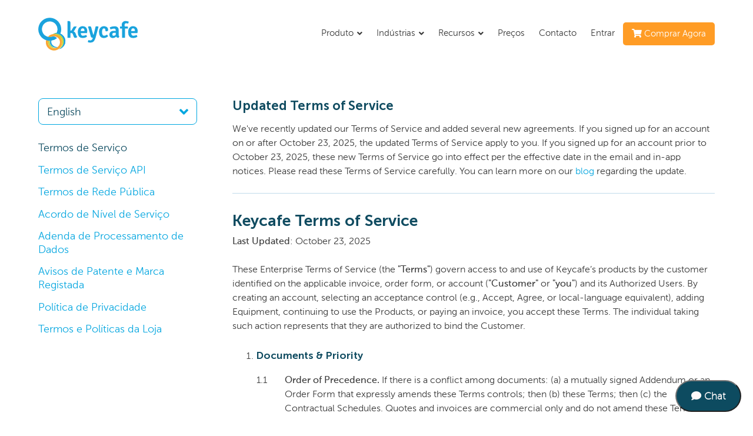

--- FILE ---
content_type: text/html;charset=UTF-8
request_url: https://www.keycafe.com/keycafe-tos
body_size: 28602
content:


<!doctype html>
<html lang="pt" class="sales">
<head>
    <meta charset="utf-8">
    <meta name="viewport" content="width=device-width, initial-scale=1.0">
    <meta name="format-detection" content="telephone=no">

    

    <title>Termos de Serviço | Keycafe</title>

    <link rel="shortcut icon" href="/ico/favicon.ico">
    <link rel="manifest" href="/manifest.json">

    <link rel="stylesheet" href="/static/esv7kDUwAc5A7kHWbsZTkuUDTVpDgbNHweE0BcQ9oom.css">
    <link rel="stylesheet" href="/static/VtX8ZLZ0JOvhhnfBg4y9Gq1nfJjG3Z8gGfNUYsm2Lwr.css">

    <link rel="stylesheet" href="/static/8oz7hxUG6po9z3i1zmIJYpWcClWLSp7UFrJFEjOW5yO.css">
    <link rel="stylesheet" href="/static/5OJlwCvg4v34QpXs0rrqjolGxErgVisSSvp8dHOpmUZ.css">
    <link rel="stylesheet" href="/static/qE8DvJf57Ss0rZMmGfL6IUhtjdW1G4OHf2Z78yyWywj.css">
    <link rel="stylesheet" href="/static/AWkatU1SKhAqbnWGEME9yPoY3vFMnIUJFJ2NdWGA4Ry.css">
	<link rel="stylesheet" href="/static/siyRRKSJhJIx3YDEsN9vNEgDYgNBpZnCw5j3PPY4RPy.css">
	<link rel="stylesheet" href="/static/67ARTzudBGp4XVCYc35om2hYC8YdtyEp0nwqxNuOd9U.css">
    <link rel="stylesheet" href="/static/EaoZvfXxxUwZZ3mAp0x4NvkYT4Xc5IQn3zIGWi40hU7.css">
    <link rel="stylesheet" href="/static/0snCjb7nnpy3SQjlV7LM0Gxahp2osJxS2PEyaanS0s6.css">
    <link rel="stylesheet" href="/static/4OKnaQaK47gygPU52wOfqd4Rvh5C3qCCnvdQ1HLdANh.css">
    <link rel="stylesheet" href="/static/rMZgLAUarqwsDlCWqmWltP5c1H8K8jkNZ6LvYOH9nHN.css">
    <link rel="stylesheet" href="/static/rcJdzQE4V3Inlx8qllsJ7fj3kKtzHkJQ4PBGrARwqJw.css">
    <link rel="stylesheet" href="/static/blejYhcOtMsH3BgNmqQV61o6wQO2d9AiHFxPsubjqDb.css">
    <link rel="stylesheet" href="/static/U70K3Eg3jzyakuRj3uDDLjNHHDeGfClhf1psgVGBLIu.css">

    
    

    <script type="text/javascript" src="/static/nfsiPPExBYOsKMVZv87ldD7QHPJUpImmdsZ8rxcLxE.js"></script>
    <script type="text/javascript" src="/static/V4CChxHa1mpUAMiv1pVTQI9v4NfvqeSG0e8UMHzq9B1.js"></script>
    <script type="text/javascript" src="/static/clfh1Ecotq1FuxST72hzUcIDPBMAmawM40YA0efJM1X.js"></script>
    <script type="text/javascript" src="/static/TBL8VIhO9kVSkawQxXuQNPWFwT86VvMidiHjvLOlaud.js"></script>
    <script type="text/javascript" src="/static/mvIB7IuequpRYNpVAzHPEJ5ePXGdq2N4AOlLxDtIu1L.js"></script>
    <script type="text/javascript" src="/static/TTOm3EsnzIFFdHpnkFqM8FiiOIVFVWxp2T1t1oQ23Il.js"></script>
    <script type="text/javascript" src="/static/kfOqYn6eQCQQfKwfD2eRuG3HF4GdrVLaRMtrqfuVCA.js"></script>
    <script type="text/javascript" src="/static/ZhIq0jpEkKuRo91C5hJzoRrQZyXqhxvelxkvUIfKMK3.js"></script>
    <script type="text/javascript" src="//geoip-js.com/js/apis/geoip2/v2.1/geoip2.js"></script>
    <script type="text/javascript" src="/static/DoDWMmPaLTowJ335CtwzoeQDpurbjSjNJXoPEYkhuWO.js"></script>

    

    <script type="text/javascript">    window.kca = new KeycafeAnalytics();</script>
    <script id="cookieyes" type="text/javascript" src="https://cdn-cookieyes.com/client_data/db01843e397dc5a7a4da9f5e/script.js"></script>
    

        <!-- Meta for Google + -->
    <link href="https://plus.google.com/b/117289166617425551936" rel="publisher" />

    <!-- Meta for Facebook -->
    <meta property="og:type" content="website"/>

    <!-- Canonical URL -->
    <link rel='canonical' href='https://www.keycafe.com/pt/keycafe-tos'/>

    <!-- Social Media URL -->
    
        <meta property="og:url" content="https://www.keycafe.com"/>
    

    <!-- Social Media Title -->
    
            <meta property="og:title" content="Termos de Serviço | Keycafe"/>
        
    
    <!-- Social Media Description -->
    
        <meta name="description" content="Leia sobre nossos termos de servi&ccedil;o mais recentes. N&oacute;s nos esfor&ccedil;amos para fornecer o melhor servi&ccedil;o poss&iacute;vel em tecnologia de gerenciamento de chaves: seguro, confi&aacute;vel e com qualidade superior.">
        <meta property="og:description" content="Leia sobre nossos termos de servi&ccedil;o mais recentes. N&oacute;s nos esfor&ccedil;amos para fornecer o melhor servi&ccedil;o poss&iacute;vel em tecnologia de gerenciamento de chaves: seguro, confi&aacute;vel e com qualidade superior."/>
    

    <!-- Social Media Image -->
    
        <meta property="og:image" content="https://www.keycafe.com/images/KEY_fb_profile_sm.jpg"/>
        <link rel="apple-touch-icon" href="https://www.keycafe.com/images/KEY_fb_profile_sm.jpg">
    
    
<script type="text/javascript">
    $(document).ready(function(){
        
            var value = getQueryStringParameterByName("r");
            if(value != null && value != '') {
                if ("r" == 'r') {
                    setCookie("keycafe_referrer", value);
                } else if ("r" == 'tags') {
                    setCookie("keycafe_tags", '"' + value + '"');
                } else {
                    setCookie('keycafe_' + "r", value, 3650);
                }
            }
        
            var value = getQueryStringParameterByName("utm_campaign");
            if(value != null && value != '') {
                if ("utm_campaign" == 'r') {
                    setCookie("keycafe_referrer", value);
                } else if ("utm_campaign" == 'tags') {
                    setCookie("keycafe_tags", '"' + value + '"');
                } else {
                    setCookie('keycafe_' + "utm_campaign", value, 3650);
                }
            }
        
            var value = getQueryStringParameterByName("utm_content");
            if(value != null && value != '') {
                if ("utm_content" == 'r') {
                    setCookie("keycafe_referrer", value);
                } else if ("utm_content" == 'tags') {
                    setCookie("keycafe_tags", '"' + value + '"');
                } else {
                    setCookie('keycafe_' + "utm_content", value, 3650);
                }
            }
        
            var value = getQueryStringParameterByName("utm_medium");
            if(value != null && value != '') {
                if ("utm_medium" == 'r') {
                    setCookie("keycafe_referrer", value);
                } else if ("utm_medium" == 'tags') {
                    setCookie("keycafe_tags", '"' + value + '"');
                } else {
                    setCookie('keycafe_' + "utm_medium", value, 3650);
                }
            }
        
            var value = getQueryStringParameterByName("utm_source");
            if(value != null && value != '') {
                if ("utm_source" == 'r') {
                    setCookie("keycafe_referrer", value);
                } else if ("utm_source" == 'tags') {
                    setCookie("keycafe_tags", '"' + value + '"');
                } else {
                    setCookie('keycafe_' + "utm_source", value, 3650);
                }
            }
        
            var value = getQueryStringParameterByName("utm_term");
            if(value != null && value != '') {
                if ("utm_term" == 'r') {
                    setCookie("keycafe_referrer", value);
                } else if ("utm_term" == 'tags') {
                    setCookie("keycafe_tags", '"' + value + '"');
                } else {
                    setCookie('keycafe_' + "utm_term", value, 3650);
                }
            }
        
            var value = getQueryStringParameterByName("utm_keyword");
            if(value != null && value != '') {
                if ("utm_keyword" == 'r') {
                    setCookie("keycafe_referrer", value);
                } else if ("utm_keyword" == 'tags') {
                    setCookie("keycafe_tags", '"' + value + '"');
                } else {
                    setCookie('keycafe_' + "utm_keyword", value, 3650);
                }
            }
        
            var value = getQueryStringParameterByName("tags");
            if(value != null && value != '') {
                if ("tags" == 'r') {
                    setCookie("keycafe_referrer", value);
                } else if ("tags" == 'tags') {
                    setCookie("keycafe_tags", '"' + value + '"');
                } else {
                    setCookie('keycafe_' + "tags", value, 3650);
                }
            }
        
    });
</script>
    <script type="application/ld+json">
{
    "@context": "http://schema.org",
    "@type": "WebSite",
    "name": "Keycafe",
    "url": "https://www.keycafe.com"
}
</script>

<script type="application/ld+json">
{
    "@context": "http://schema.org",
    "@type": "Organization",
    "name": "Keycafe",
    "url": "https://www.keycafe.com",
    "logo": "https://s3-us-west-2.amazonaws.com/claytonkeycafetest/KeycafeLogo.png",
    "contactPoint": [{ 
        "@type": "ContactPoint",
        "telephone": "+1-604-265-6073",   
        "contactType": "customer service",
        "contactOption": "TollFree"
    },{
        "@type": "ContactPoint",
        "telephone": "+1-855-763-8850",   
        "contactType": "customer service",
        "areaServed": "CA",
        "contactOption": "TollFree"
    },{
        "@type": "ContactPoint",
        "telephone": "+31-85-2080-476",   
        "contactType": "customer service",
        "areaServed": "NL",
        "contactOption": "TollFree"
    },{
        "@type": "ContactPoint",
        "telephone": "+39-06-9480-8069",
        "contactType": "customer service",
        "areaServed": "IT",
        "contactOption": "TollFree"
    },{
        "@type": "ContactPoint",
        "telephone": "+44-203-322-8946",   
        "contactType": "customer service",
        "areaServed": "GB",
        "contactOption": "TollFree"
    },{
        "@type": "ContactPoint",
        "telephone": "+44-800-808-5545",   
        "contactType": "customer service",
        "areaServed": "GB",
        "contactOption": "TollFree"
    },{
        "@type": "ContactPoint",
        "telephone": "+1-855-763-8850",   
        "contactType": "customer service",
        "areaServed": "US",
        "contactOption": "TollFree"
    }],
    "sameAs": [
        "https://www.facebook.com/mykeycafe",
        "https://www.youtube.com/@Keycafe",
        "https://plus.google.com/u/0/117289166617425551936/posts",
        "https://en.wikipedia.org/wiki/Keycafe"
    ]
}
</script>

    
        
                <script>
                    !function(f,b,e,v,n,t,s){if(f.fbq)return;n=f.fbq=function(){n.callMethod?
                            n.callMethod.apply(n,arguments):n.queue.push(arguments)};if(!f._fbq)f._fbq=n;
                        n.push=n;n.loaded=!0;n.version='2.0';n.queue=[];t=b.createElement(e);t.async=!0;
                        t.src=v;s=b.getElementsByTagName(e)[0];s.parentNode.insertBefore(t,s)}(window,
                                    document,'script','https://connect.facebook.net/en_US/fbevents.js');
                    fbq('init', '1912863425394345' );
                    fbq('track', 'PageView');
                </script>
            
    

    
    
    
        <meta name="layout" content="sales"/>
    

    
    

    <link rel="stylesheet" href="/static/OgRMXQ5XYo5iVf418ZZmks0Bn83oQJIkwXFumPsDKV.css">
    <link rel="stylesheet" href="/static/K6V0LMcfXGlQZxH0LwhKkeQyUrlMxQJGbqheGntABcK.css">
    <link rel="stylesheet" href="/static/DYGfahd9Mm4RirnyXYSWaSSNVT0oL3ugmnexK46LQbS.css">

</head>

<body class="page-terms page-tos">
    <header>
        

        <div>
            <div class="wrap">
                <h1 class="logo">
                    <a href="/pt" title="Keycafe">
                        <span>
                            Keycafe
                        </span>
                    </a>
                </h1>
                <nav>
                    
<div class="navbar-nav">
    <ul class="is-default right">
        <li class="navbar-hidden-sm">
            <a href="#" class="nav-drop-opener" title="Produto">
                Produto
                <i class="fas fa-angle-down"></i>
            </a>
            <div class="nav-drop">
                <div class="nav-drop-holder">
                    <div class="nav-drop-content">
                        <div class="nav-drop-content-header">
                            <h2>Produto</h2>
                            <p>Otimize o acesso às suas chaves por parte de clientes, equipa e hóspedes para um processo mais eficiente e a melhor experiência possível.</p>
                        </div>
                        <div class="nav-drop-content-items key-exchange-dropdown">
                            <ul class="flex-flow-column">
                                <li class="nav-icon-enterprise">
                                    <a href="/pt/enterprise" title="Gest&atilde;o de chaves empresariais">
                                        <div class="nav-drop-icon">
                                            <span class="nav-kc-icon nav-kc-icon-white kc-icon"></span>
                                            <span class="nav-kc-icon nav-kc-icon-blue kc-icon"></span>
                                        </div>
                                        <div class="nav-drop-label">
                                            Gestão de chaves empresariais
                                            <span>Automatize a gestão de chaves da sua empresa.</span>
                                        </div>
                                    </a>
                                </li>
                                <li class="nav-icon-publlic">
                                    <a href="/pt/keyexchange" title="Keycafe P&uacute;blico para Airbnb">
                                        <div class="nav-drop-icon">
                                            <span class="nav-kc-icon nav-kc-icon-white kc-icon"></span>
                                            <span class="nav-kc-icon nav-kc-icon-blue kc-icon"></span>
                                        </div>
                                        <div class="nav-drop-label">
                                            Keycafe Público para Airbnb
                                            <span>Guarde as suas chaves numa localização Keycafe pública para automatizar a chegada dos seus hóspedes.</span>
                                        </div>
                                    </a>
                                </li>
                            </ul>
                        </div>
                    </div>
                </div>
            </div>
        </li>
        <li class="navbar-hidden-sm">
            <a href="#" class="nav-drop-opener" title="Indústrias ">
                Indústrias 
                <i class="fas fa-angle-down"></i>
            </a>
            <div class="nav-drop">
                <div class="nav-drop-holder">
                    <div class="nav-drop-content">
                        <div class="nav-drop-content-header">
                            <h2>Indústrias </h2>
                            <p>O nosso produto é configurável para qualquer setor de atividade ou fluxo de trabalho. Veja como outras pessoas estão a utilizar o serviço Keycafe.</p>
                        </div>
                        <div class="nav-drop-content-items industries-dropdown">
                            <ul>
                                <li class="nav-icon-short-term-rentals">
                                    <a href="/pt/industries/short-term-rentals" title="Arrendamentos de Curto Prazo &amp; Airbnb">
                                        <div class="nav-drop-icon">
                                            <span class="nav-kc-icon nav-kc-icon-white kc-icon"></span>
                                            <span class="nav-kc-icon nav-kc-icon-blue kc-icon"></span>
                                        </div>
                                        <div class="nav-drop-label">
                                            Arrendamentos de Curto Prazo & Airbnb
                                            <span>Apoio 24h por dia, self check-in, registo de acesso da equipa de limpezas, garanta o acesso dos seus arrendatários.</span>
                                        </div>
                                    </a>
                                </li>
                                <li class="nav-icon-auto-dealerships">
                                    <a href="/pt/industries/auto-dealerships" title="Concession&aacute;rios Autom&oacute;veis">
                                        <div class="nav-drop-icon">
                                            <span class="nav-kc-icon nav-kc-icon-white kc-icon"></span>
                                            <span class="nav-kc-icon nav-kc-icon-blue kc-icon"></span>
                                        </div>
                                        <div class="nav-drop-label">
                                            Concessionários Automóveis
                                            <span>Rastreie todos os veículos para garantir que consegue concluir a venda a tempo, apenas o pessoal autorizado tem acesso.</span>
                                        </div>
                                    </a>
                                </li>
                                <li class="nav-icon-car-rental">
                                    <a href="/pt/industries/car-rental" title="Aluguel de carros">
                                        <div class="nav-drop-icon">
                                            <span class="nav-kc-icon nav-kc-icon-white kc-icon"></span>
                                            <span class="nav-kc-icon nav-kc-icon-blue kc-icon"></span>
                                        </div>
                                        <div class="nav-drop-label">
                                            Aluguel de carros
                                            <span>Habilite embarques e desembarques de veículos após o expediente sem a necessidade de funcionários, completos com registros de histórico e alertas.</span>
                                        </div>
                                    </a>
                                </li>
                                <li class="nav-icon-const-groups">
                                    <a href="/pt/industries/construction-groups" title="Empresas de Constru&ccedil;&atilde;o">
                                        <div class="nav-drop-icon">
                                            <span class="nav-kc-icon nav-kc-icon-white kc-icon"></span>
                                            <span class="nav-kc-icon nav-kc-icon-blue kc-icon"></span>
                                        </div>
                                        <div class="nav-drop-label">
                                            Empresas de Construção
                                            <span>Garanta o acesso da sua equipa aos locais de trabalho.</span>
                                        </div>
                                    </a>
                                </li>
                                <li class="nav-icon-facilities">
                                    <a href="/pt/industries/facilities-and-logistics" title="Instala&ccedil;&otilde;es &amp; Log&iacute;stica">
                                        <div class="nav-drop-icon">
                                            <span class="nav-kc-icon nav-kc-icon-white kc-icon"></span>
                                            <span class="nav-kc-icon nav-kc-icon-blue kc-icon"></span>
                                        </div>
                                        <div class="nav-drop-label">
                                            Instalações & Logística
                                            <span>Gerir um grande número de empregados que utilizam todos as mesmas chaves, com acompanhamento em tempo real para assegurar o acesso pontual.</span>
                                        </div>
                                    </a>
                                </li>
                                <li class="nav-icon-govt-offices">
                                    <a href="/pt/industries/government-offices" title="reparti&ccedil;&otilde;es p&uacute;blicas">
                                        <div class="nav-drop-icon">
                                            <span class="nav-kc-icon nav-kc-icon-white kc-icon"></span>
                                            <span class="nav-kc-icon nav-kc-icon-blue kc-icon"></span>
                                        </div>
                                        <div class="nav-drop-label">
                                            repartições públicas
                                            <span>Mantenha a tranquilidade controlando o acesso importante a áreas e ativos restritos, com total visibilidade e responsabilidade.</span>
                                        </div>
                                    </a>
                                </li>
                                <li class="nav-icon-hotels">
                                    <a href="/pt/industries/hotels" title="Hot&eacute;is">
                                        <div class="nav-drop-icon">
                                            <span class="nav-kc-icon nav-kc-icon-white kc-icon"></span>
                                            <span class="nav-kc-icon nav-kc-icon-blue kc-icon"></span>
                                        </div>
                                        <div class="nav-drop-label">
                                            Hotéis
                                            <span>Ofereça aos seus hóspedes uma experiência de entrada e saída sem contacto, para melhorar a satisfação dos seus clientes.</span>
                                        </div>
                                    </a>
                                </li>
                                <li class="nav-icon-trucking">
                                    <a href="/pt/industries/trucking-and-transport" title="Cami&otilde;es &amp; Transportes">
                                        <div class="nav-drop-icon">
                                            <span class="nav-kc-icon nav-kc-icon-white kc-icon"></span>
                                            <span class="nav-kc-icon nav-kc-icon-blue kc-icon"></span>
                                        </div>
                                        <div class="nav-drop-label">
                                            Camiões & Transportes
                                            <span>Mantenha a sua frota em movimento rastreando todos os acessos, com a possibilidade de adicionar ou remover acessos em tempo real.</span>
                                        </div>
                                    </a>
                                </li>
                                <li>
                                    <a href="/pt/industries" class="btn small icon-right orange" title="Ver mais">
                                        Ver mais
                                        <i class="fas fa-angle-right" aria-hidden="true"></i>
                                    </a>
                                </li>
                            </ul>
                        </div>
                    </div>
                </div>
            </div>
        </li>
        <li class="navbar-hidden-sm">
            <a href="#" class="nav-drop-opener" title="Recursos">
                Recursos
                <i class="fas fa-angle-down"></i>
            </a>
            <div class="nav-drop">
                <div class="nav-drop-holder">
                    <div class="nav-drop-content">
                        <div class="nav-drop-content-header">
                            <h2>Explorar os Recursos</h2>
                            <p>A Keycafe está à sua disposição para lhe oferecer suporte e recursos educativos em qualquer  momento.</p>
                        </div>
                        <div class="nav-drop-content-items resources-dropdown">
                            <ul>
                                <li class="nav-icon-api">
                                    <a href="https://docs.keycafe.com" title="Refer&ecirc;ncia API" target="_blank">
                                        <div class="nav-drop-icon">
                                            <span class="nav-kc-icon nav-kc-icon-white kc-icon"></span>
                                            <span class="nav-kc-icon nav-kc-icon-blue kc-icon"></span>
                                        </div>
                                        <div class="nav-drop-label">
                                            Referência API
                                            <span>Guia de implementação da aplicação Keycafe no seu sistema.</span>
                                        </div>
                                    </a>
                                </li>
                                <li class="nav-icon-studies">
                                    <a href="/pt/studies" title="Estudos de caso">
                                        <div class="nav-drop-icon">
                                            <span class="nav-kc-icon nav-kc-icon-white kc-icon"></span>
                                            <span class="nav-kc-icon nav-kc-icon-blue kc-icon"></span>
                                        </div>
                                        <div class="nav-drop-label">
                                            Estudos de caso
                                            <span>Saiba como o Keycafe resolveu problemas reais nessas histórias de sucesso.</span>
                                        </div>
                                    </a>
                                </li>
                                <li class="nav-icon-branding">
                                    <a href="/pt/customize" title="Marca personalizada">
                                        <div class="nav-drop-icon">
                                            <span class="nav-kc-icon nav-kc-icon-white kc-icon"></span>
                                            <span class="nav-kc-icon nav-kc-icon-blue kc-icon"></span>
                                        </div>
                                        <div class="nav-drop-label">
                                            Marca personalizada
                                            <span>Mostre sua marca com nossas opções de personalização.</span>
                                        </div>
                                    </a>
                                </li>
                                <li class="nav-icon-reviews">
                                    <a href="/pt/reviews" title="Avalia&ccedil;&otilde;es dos Clientes">
                                        <div class="nav-drop-icon">
                                            <span class="nav-kc-icon nav-kc-icon-white kc-icon"></span>
                                            <span class="nav-kc-icon nav-kc-icon-blue kc-icon"></span>
                                        </div>
                                        <div class="nav-drop-label">
                                            Avaliações dos Clientes
                                            <span>Consulte as avaliações dos clientes que utilizam o nosso produto.</span>
                                        </div>
                                    </a>
                                </li>
                                <li class="nav-icon-docs">
                                    <a href="https://support.keycafe.com" title="Documenta&ccedil;&atilde;o">
                                        <div class="nav-drop-icon">
                                            <span class="nav-kc-icon nav-kc-icon-white kc-icon"></span>
                                            <span class="nav-kc-icon nav-kc-icon-blue kc-icon"></span>
                                        </div>
                                        <div class="nav-drop-label">
                                            Documentação
                                            <span>Aprenda como aproveitar ao máximo a sua experiência Keycafe.</span>
                                        </div>
                                    </a>
                                </li>
                                <li class="nav-icon-integrations">
                                    <a href="/pt/integrations" title="Integra&ccedil;&otilde;es">
                                        <div class="nav-drop-icon">
                                            <span class="nav-kc-icon nav-kc-icon-white kc-icon"></span>
                                            <span class="nav-kc-icon nav-kc-icon-blue kc-icon"></span>
                                        </div>
                                        <div class="nav-drop-label">
                                            Integrações
                                            <span>Integre o Keycafe com aplicativos de terceiros.</span>
                                        </div>
                                    </a>
                                </li>
                                <li class="nav-icon-blog">
                                    <a href="/pt/blog" title="Blog Keycafe">
                                        <div class="nav-drop-icon">
                                            <span class="nav-kc-icon nav-kc-icon-white kc-icon"></span>
                                            <span class="nav-kc-icon nav-kc-icon-blue kc-icon"></span>
                                        </div>
                                        <div class="nav-drop-label">
                                            Blog Keycafe
                                            <span>Leias as últimas notícias e atualizações sobre o serviço Keycafe e sobre gestão de chaves.</span>
                                        </div>
                                    </a>
                                </li>
                                <li class="nav-icon-shield">
                                    <a href="/pt/keycafe-shield" title="Escudo Keycafe">
                                        <div class="nav-drop-icon">
                                            <span class="nav-kc-icon nav-kc-icon-white kc-icon"></span>
                                            <span class="nav-kc-icon nav-kc-icon-blue kc-icon"></span>
                                        </div>
                                        <div class="nav-drop-label">
                                            Escudo Keycafe
                                            <span>Proteja o seu investimento na gestão de chaves com o nosso programa de garantia alargada.</span>
                                        </div>
                                    </a>
                                </li>
                                <li class="nav-icon-reseller">
                                    <a href="/pt/reseller" title="Revendedores e Distribuidores">
                                        <div class="nav-drop-icon">
                                            <span class="nav-kc-icon nav-kc-icon-white kc-icon"></span>
                                            <span class="nav-kc-icon nav-kc-icon-blue kc-icon"></span>
                                        </div>
                                        <div class="nav-drop-label">
                                            Revendedores e Distribuidores
                                            <span>Torne-se num revendedor ou distribuidor autorizado dos produtos Keycafe.</span>
                                        </div>
                                    </a>
                                </li>
                                <li class="nav-icon-security">
                                    <a href="/pt/security" title="Seguran&ccedil;a">
                                        <div class="nav-drop-icon">
                                            <span class="nav-kc-icon nav-kc-icon-white kc-icon"></span>
                                            <span class="nav-kc-icon nav-kc-icon-blue kc-icon"></span>
                                        </div>
                                        <div class="nav-drop-label">
                                            Segurança
                                            <span>Detalhes da arquitetura de segurança do software e hardware da plataforma Keycafe.</span>
                                        </div>
                                    </a>
                                </li>
                                <li class="nav-icon-specs">
                                    <a href="/pt/specs" title="Especifica&ccedil;&otilde;es da SmartBox">
                                        <div class="nav-drop-icon">
                                            <span class="nav-kc-icon nav-kc-icon-white kc-icon"></span>
                                            <span class="nav-kc-icon nav-kc-icon-blue kc-icon"></span>
                                        </div>
                                        <div class="nav-drop-label">
                                            Especificações da SmartBox
                                            <span>Tudo o que você precisa saber sobre sua SmartBox.</span>
                                        </div>
                                    </a>
                                </li>
                                <li class="nav-icon-webinars">
                                    <a href="https://solutions.keycafe.com/webinars" target="_blank" title="Webinars">
                                        <div class="nav-drop-icon">
                                            <span class="nav-kc-icon nav-kc-icon-white kc-icon"></span>
                                            <span class="nav-kc-icon nav-kc-icon-blue kc-icon"></span>
                                        </div>
                                        <div class="nav-drop-label">
                                            Webinars
                                            <span>Insights e demonstrações ao vivo dos nossos principais especialistas em gestão.</span>
                                        </div>
                                    </a>
                                </li>
                            </ul>
                        </div>
                    </div>
                </div>
            </div>
        </li>
        <li class="navbar-hidden-sm">
            <a href="/pt/pricing" title="Pre&ccedil;os">
                Preços
            </a>
        </li>
        <li class="navbar-hidden-sm">
            <a href="/pt/contact" title="Contacto">
                Contacto
            </a>
        </li>
        <li class="navbar-hidden-mobile">
            <a href="/pt/login" title="Entrar">
                Entrar
            </a>
        </li>
        
            <li class="registration-button navbar-hidden-mobile">
                <a href="/checkout/index" class="btn small orange registration-trigger" title="Comprar Agora">
                    <i class="fas fa-shopping-cart" aria-hidden="true"></i> Comprar Agora
                </a>
            </li>
        
        <li class="has-drop navbar-visible-sm-inline-block">
            <button class="drop" aria-label="Alternar menu de navegação">
                <span class="bar"></span>
                <span class="bar"></span>
                <span class="bar"></span>
                <span class="bar"></span>
            </button>

            <div style="display: none;">
                <ul class="set1">
                    <li class="has-sub-nav-mobile has-sub-nav-mobile-open">
                        <a href="#">
                            Produto
                            <i class="fas fa-angle-down"></i>
                        </a>
                        <ul class="sub-nav-mobile sub-nav-mobile-open">
                            <li>
                                <a href="/pt/enterprise">
                                    Gestão de chaves empresariais
                                </a>
                            </li>
                            <li>
                                <a href="/pt/keyexchange">
                                    Keycafe Público para Airbnb
                                </a>
                            </li>
                        </ul>
                    </li>
                    <li class="has-sub-nav-mobile">
                        <a href="#">
                            Indústrias 
                            <i class="fas fa-angle-down"></i>
                        </a>
                        <ul class="sub-nav-mobile">
                            <li>
                                <a href="/pt/industries/short-term-rentals">
                                    Arrendamentos de Curto Prazo & Airbnb
                                </a>
                            </li>
                            <li>
                                <a href="/pt/industries/auto-dealerships">
                                    Concessionários Automóveis
                                </a>
                            </li>
                            <li>
                                <a href="/pt/industries/car-rental">
                                    Aluguel de carros
                                </a>
                            </li>
                            <li>
                                <a href="/pt/industries/construction-groups">
                                    Empresas de Construção
                                </a>
                            </li>
                            <li>
                                <a href="/pt/industries/facilities-and-logistics">
                                    Instalações & Logística
                                </a>
                            </li>
                            <li>
                                <a href="/pt/industries/government-offices">
                                    repartições públicas
                                </a>
                            </li>
                            <li>
                                <a href="/pt/industries/hotels">
                                    Hotéis
                                </a>
                            </li>
                            <li>
                                <a href="/pt/industries/trucking-and-transport">
                                    Camiões & Transportes
                                </a>
                            </li>
                        </ul>
                    </li>
                    <li class="has-sub-nav-mobile">
                        <a href="#">
                            Recursos
                            <i class="fas fa-angle-down"></i>
                        </a>
                        <ul class="sub-nav-mobile">
                            <li>
                                <a href="https://docs.keycafe.com" target="_blank">
                                    Referência API
                                </a>
                            </li>
                            <li>
                                <a href="/pt/studies">
                                    Estudos de caso
                                </a>
                            </li>
                            <li>
                                <a href="/pt/customize">
                                    Marca personalizada
                                </a>
                            </li>
                            <li>
                                <a href="/pt/reviews">
                                    Avaliações dos Clientes
                                </a>
                            </li>
                            <li>
                                <a href="https://support.keycafe.com" title="Documenta&ccedil;&atilde;o">
                                    Documentação
                                </a>
                            </li>
                            <li>
                                <a href="/pt/integrations">
                                    Integrações
                                </a>
                            </li>
                            <li>
                                <a href="/pt/blog">
                                    Blog Keycafe
                                </a>
                            </li>
                            <li>
                                <a href="/pt/keycafe-shield">
                                    Escudo Keycafe
                                </a>
                            </li>
                            <li>
                                <a href="/pt/reseller">
                                    Revendedores e Distribuidores
                                </a>
                            </li>
                            <li>
                                <a href="/pt/security">
                                    Segurança
                                </a>
                            </li>
                            <li>
                                <a href="/pt/specs">
                                    Especificações da SmartBox
                                </a>
                            </li>
                            <li>
                                <a href="https://solutions.keycafe.com/webinars" target="_blank">
                                    Webinars
                                </a>
                            </li>
                        </ul>
                    </li>
                    <li>
                        <a href="/pt/pricing">
                            Preços
                        </a>
                    </li>
                    <li>
                        <a href="/pt/contact">
                            Contacto
                        </a>
                    </li>
                    <li class="navbar-visible-mobile-block menu-login">
                        <a href="/pt/login">
                            Entrar
                        </a>
                    </li>
                    <li class="menu-quote">
                        <a href="javascript:;" class="btn small orange kc-modal-switcher" data-modal="instant-quote">
                            <i class="fas fa-fw fa-bolt" aria-hidden="hidden"></i>
                            Cotação Instantânea
                        </a>
                    </li>
                    
                        <li class="navbar-visible-mobile-block">
                            <a href="/checkout/index" class="registration-trigger">
                                <i class="fas fa-fw fa-shopping-cart" aria-hidden="hidden"></i> Comprar Agora
                            </a>
                        </li>
                    
                    <li class="app-store-mobile-block">
                        <a href="https://itunes.apple.com/us/app/keycafe/id1233211301" target="_blank">
                            <img src="/static/1RjlAeZ5qAznnpLGOHmiAtCf9X3Jk4sK6MqaaLVeadC.png" alt="Descarregue na App Store" width="140" height="42" />
                        </a>
                        <a href="https://play.google.com/store/apps/details?id=com.keycafe.android.keycafe" target="_blank">
                            <img src="/static/kQ0B7NeG0er1wDX6nhZ3Rp4iMUPJ1LX21VlsErqotCo.png" alt="Descarregue-a na Google Play" width="140" height="42" />
                        </a>
                    </li>
                </ul>
            </div>
        </li>
    </ul>
</div>

<script>
    $(document).ready(function() {
        // Full width mega menu for large screens
        $(".nav-drop-opener").on("click", function(e) {
            e.preventDefault();
            $(this).parent().toggleClass("nav-drop-open");
            $(this).parent().siblings().removeClass("nav-drop-open");

            if ( $(this).parent().hasClass("nav-drop-open") ) {
                $("html.sales header").addClass("toggle-bg");
            } else {
                $("html.sales header").removeClass("toggle-bg");
            }
        });

        // Close Full width mega menu if clicked outside
        $(document).on("click", function (event) {
            var $trigger = $("html.sales header");

            if($trigger !== event.target && !$trigger.has(event.target).length){
                $("html.sales header nav li").removeClass("nav-drop-open");
                $("html.sales header").removeClass("toggle-bg");
            }
        });

        // Drop down menu for mobile screens
        $(".has-sub-nav-mobile > a").on("click", function(e) {
            e.preventDefault();
            $(this).parent().toggleClass("has-sub-nav-mobile-open");
            $(this).next().slideToggle();
        });
    });
</script>

                </nav>
            </div>
        </div>
    </header>

    <div id="main">
        

    <div class="nouveau">
        <div class="terms-wrapper">
            <div class="container">
                <div class="sidebar">
                    

<ul>
    <li>
        <form action="/locale/updateAgreementLocale" method="post" name="agreement-language-form" id="agreement-language-form" >
            <input type="hidden" name="redirectControllerName" value="static" id="redirectControllerName" />
            <input type="hidden" name="redirectActionName" value="terms" id="redirectActionName" />
            <input type="hidden" name="redirectParams" value="eyJhY3Rpb24iOiJ0ZXJtcyIsImNvbnRyb2xsZXIiOiJzdGF0aWMifQ==" id="redirectParams" />

           <div class="selectboxes">
               
            <select name="locale" id="agreement-language" class="tb">
        
                <option value disabled >Selecione o seu idioma</option>
            
                <option value="en" selected>
                English
                </option>
            
                <option value="fr" >
                Français
                </option>
            
                <option value="ja" >
                日本語
                </option>
            
                <option value="zh_TW" >
                中文
                </option>
            
                <option value="es" >
                Español
                </option>
            
            </select>
        
                <i class="fas fa-lg fa-angle-down"></i>
            </div>
        </form>
    </li>
    <li>
        <a href="/pt/keycafe-tos" class="link-tos" title="Termos de Servi&ccedil;o">

            Termos de Serviço
        </a>
    </li>
    <li>
        <a href="/pt/api-tos" class="link-api-tos" title="Termos de Servi&ccedil;o API">

            Termos de Serviço API
        </a>
    </li>
    <li>
        <a href="/pt/public-network-terms" class="link-pnt" title="Termos de Rede P&uacute;blica">

            Termos de Rede Pública
        </a>
    </li>
    <li>
        <a href="/pt/sla" class="link-sla" title="Acordo de N&iacute;vel de Servi&ccedil;o">

            Acordo de Nível de Serviço
        </a>
    </li>
    <li>
        <a href="/pt/dpa" class="link-dpa" title="Adenda de Processamento de Dados">

            Adenda de Processamento de Dados
        </a>
    </li>
    <li>
        <a href="/pt/ip-notices" class="link-patents" title="Avisos de Patente e Marca Registada">

            Avisos de Patente e Marca Registada
        </a>
    </li>
    <li>
        <a href="/pt/keycafe-privacy-policy" class="link-privacy-policy" title="Pol&iacute;tica de Privacidade">

            Política de Privacidade
        </a>
    </li>
    <li>
        <a href="/pt/store-terms" class="link-store-terms" title="Termos e Pol&iacute;ticas da Loja">

            Termos e Políticas da Loja
        </a>
    </li>

    <script type="text/javascript">
        $(document).ready(function () {
            var agreementLanguage = $('#agreement-language');

            agreementLanguage.change(function () {
                $('#agreement-language-form').submit();
            });
        });
    </script>
</ul>

                </div><!-- .sidebar -->

                <div class="terms">
                    <div>
    <h2>Updated Terms of Service</h2>
    <p>We've recently updated our Terms of Service and added several new agreements. If you signed up for an account on or after October 23, 2025, the updated Terms of Service apply to you. If you signed up for an account prior to October 23, 2025, these new Terms of Service go into effect per the effective date in the email and in-app notices. Please read these Terms of Service carefully. You can learn more on our <a href="https://solutions.keycafe.com/blog/keycafe-terms-of-service-update" class="wrap" target="_blank">blog</a> regarding the update.</p>
    <hr>

    <h1>Keycafe Terms of Service</h1>
    <p><strong>Last Updated</strong>: October 23, 2025</p>
    <p>These Enterprise Terms of Service (the <strong>"Terms"</strong>) govern access to and use of Keycafe’s products by the customer identified on the applicable invoice, order form, or account (<strong>"Customer"</strong> or <strong>"you"</strong>) and its Authorized Users. By creating an account, selecting an acceptance control (e.g., Accept, Agree, or local-language equivalent), adding Equipment, continuing to use the Products, or paying an invoice, you accept these Terms. The individual taking such action represents that they are authorized to bind the Customer.</p>

    <ol class="legalese">
        <li>
            <h3>Documents &amp; Priority</h3>
            <table>
                <tr>
                    <th>1.1</th>
                    <td><strong>Order of Precedence.</strong> If there is a conflict among documents: (a) a mutually signed Addendum or an Order Form that expressly amends these Terms controls; then (b) these Terms; then (c) the Contractual Schedules. Quotes and invoices are commercial only and do not amend these Terms.</td>
                </tr>
                <tr>
                    <th>1.2</th>
                    <td><strong>Changes.</strong> Keycafe may, from time to time, update these Terms and any Contractual Schedule. We will provide notice of material changes through the Service and, for Customers with an active paid Subscription Term, by email to their administrative or billing contacts; the method of notice may vary by customer category. Your continued use of the Products or continued payment after the effective date constitutes acceptance. If we make a non-security change that materially reduces paid functionality and do not provide a substantially equivalent alternative, you may timely terminate the affected subscription (by providing notice within thirty (30) days of our change notice) and receive a pro-rata refund of prepaid fees for the unused remainder. Any material downgrade to a Contractual Schedule that reduces your rights or materially increases your obligations is treated the same way.</td>
                </tr>
                <tr>
                    <th>1.3</th>
                    <td><strong>Contracting Entity.</strong> <strong>"Keycafe"</strong> means the Keycafe entity on your Order Form/invoice, or if none is specified, the entity licensed to provide the Products in your country/primary deployment region. "Keycafe Group" means Keycafe Inc. and affiliates:</td>
                </tr>
                <tr>
                    <th>&nbsp;</th>
                    <td>
                        <ul class="list-disc list-spacing mb-0">
                            <li><strong>Keycafe Inc.</strong> — Canada</li>
                            <li><strong>Keycafe (EU) Cooperatief U.A.</strong> — European Union</li>
                            <li><strong>Keycafe (US) Inc.</strong> — United States of America</li>
                            <li><strong>Keycafe (Japan) LLC</strong> — Japan</li>
                            <li><strong>Keycafe ULC</strong> — Rest of World</li>
                        </ul>
                    </td>
                </tr>
                <tr>
                    <th>1.4</th>
                    <td><strong>PO / Portal Knock‑Out; Standardized Platform.</strong></td>
                </tr>
                <tr>
                    <th>&nbsp;</th>
                    <td>
                        <ol class="list-lower-alpha list-spacing mb-0">
                            <li><strong>Platform &amp; Pricing Premise.</strong> The Products are provided off‑the‑shelf on a standardized, multi‑tenant basis, and our published pricing and rapid onboarding rely on the document architecture and risk allocations in these Terms (including Section 6, 10, 13–16). Bespoke legal obligations are not included in published pricing. Price changes (including under Section 7.3) do not modify the allocation of risk in these Terms.</li>
                            <li><strong>Non‑Keycafe Terms Knock‑Out.</strong> "Non‑Keycafe Terms" means any terms, now or in the future, not authored by Keycafe—whether issued by Customer, a Customer Affiliate, or a third party acting for Customer (including procurement/vendor portals, platforms, channels and networks such as Coupa/Ariba/Grainger/SHI/Workday, marketplaces, supplier handbooks, onboarding packets, security/privacy questionnaires or attestations, policy acknowledgments, click‑throughs, email footers, invoices/quotes, URLs, or other online locations)—even if viewed, clicked, acknowledged, administratively signed, or otherwise "accepted" by Keycafe personnel. <strong>ALL NON‑KEYCAFE TERMS ARE ADMINISTRATIVE ONLY, HAVE NO FORCE OR EFFECT, AND DO NOT AMEND THESE TERMS.</strong> Keycafe’s shipment, delivery, renewal, change orders or account expansion (including adding locations, users/seats, devices/SKUs/features/usage limits), true‑up, or performance is not acceptance of any Non‑Keycafe Terms. <strong>ANY ADDITIONAL OR DIFFERENT TERMS ARE REJECTED IN ADVANCE (INCLUDING UNDER UCC § 2‑207 OR SIMILAR LAW).</strong></li>
                            <li><strong>Change Requirements.</strong> Any deviation from these Terms requires a mutually signed Addendum or Keycafe‑issued Order Form that expressly identifies the specific provision(s) of these Terms being amended, signed by a Keycafe authorized signatory per Section 1.5.</li>
                            <li><strong>Procurement Channels; No End‑Around.</strong> As between the parties, any conflicting or additional terms imposed by resellers, marketplaces, brokers, or procurement platforms are void. Customer will defend and indemnify Keycafe for claims arising from any such imposed terms as provided in Section 15.1.</li>
                            <li><strong>No Duty to Monitor or Stamp.</strong> Keycafe has no obligation to monitor, review, track, or respond to procurement or vendor‑management portal postings, updates, notices, questionnaires, or "acknowledgment" tasks, and Keycafe’s failure to object, click, stamp, or respond will <strong>not</strong> be deemed acceptance or waiver. Submission of quotes, invoices, EDI transactions, or onboarding through such systems is for routing/payment only and does not add terms or modify these Terms.</li>
                            <li><strong>Retroactivity; No Course‑of‑Performance Amendment.</strong> For the avoidance of doubt, this Section 1.4 applies to past purchase orders, portal acknowledgments, marketplace orders, and questionnaires/attestations; no click‑through, portal action, reseller flow‑down, invoice processing, or performance constitutes amendment, waiver, or acceptance of Non‑Keycafe Terms.</li>
                        </ol>
                    </td>
                </tr>
                <tr>
                    <th>1.5</th>
                    <td><strong>Amendment; Authority to Bind.</strong> These Terms may be amended only by a written instrument signed by both parties that expressly states it amends these Terms. No Keycafe personnel other than the Keycafe Group CEO or VP of Sales (or authorized signatory of Keycafe acting on their written permission) may modify these Terms or accept additional terms. Any purported acceptance by others is void.</td>
                </tr>
                <tr>
                    <th>1.6</th>
                    <td><strong>Anti-Reliance.</strong> Each party disclaims reliance on any representation or warranty not expressly set out in these Terms and their Schedules. No marketing materials, emails, or statements by personnel create any warranty or obligation unless included in a mutually signed addendum.</td>
                </tr>
                <tr>
                    <th>1.7</th>
                    <td><strong>Assent Mechanics; Records.</strong> By creating an account, selecting an acceptance control (e.g., Accept, Agree, or local-language equivalent), adding Equipment, continuing to use the Products, or paying invoices, the individual represents they are authorized to bind the Customer identified in the account or Order Form.  Keycafe may record acceptance details (e.g., timestamp, user/account identifiers) for evidentiary purposes.</td>
                </tr>
                <tr>
                    <th>1.8</th>
                    <td><strong>Customer Tie-Breaker.</strong> If there is ambiguity as to the identity of "Customer," the Customer is deemed to be the entity that (i) controls the relevant account/administrator, (ii) pays the invoice or provides the payment instrument, or (iii) owns the email domain used to register.</td>
                </tr>
            </table>
        </li>
        <li>
            <h3>Definitions</h3>
            <ul class="list-disc list-spacing-md">
                <li>
                    <strong>Access Flows</strong> means any pathway by which a person can use the Products under or via your relationship, including our Software, your software, access codes, purchased Equipment, invitations, booking links, QR codes, kiosk flows, Managed Accounts/tenants/sub-accounts, and any other mechanism you provision or administer.
                </li>
                <li>
                    <strong>Authorized Users</strong> means employees, contractors, and agents whom you authorize to use the Products under your account, including individuals using the Products through your Access Flows.
                </li>
                <li>
                    <strong>Managed Accounts / Users</strong> means accounts, tenants, or spaces that you provision or administer for third parties, including your customers or resellers’ customers. You remain responsible for all Managed Accounts / Users and must ensure they are bound by terms no less protective than these Terms. Keycafe has no contractual relationship with Managed Users unless Keycafe separately contracts with them.
                </li>
                <li>
                    <strong>Customer</strong> or <strong>"you"</strong> means the entity identified on the invoice, Order Form, or account that accepts these Terms, together with its Affiliates using the Products under your account, and their employees, contractors, and agents acting on their behalf. References to <strong>"you," "your,"</strong> and <strong>"yourself"</strong> have the same meaning.
                </li>
                <li>
                    <strong>Affiliate</strong> means an entity that controls, is controlled by, or is under common control with a party.
                </li>
                <li>
                    <strong>We, Us, Our</strong> or <strong>"Keycafe"</strong> has the meaning in Section 1.3 (Contracting Entity).
                </li>
                <li>
                    <strong>Location Provider</strong> means a third-party venue or operator participating in Keycafe’s Public Network that hosts Equipment and/or enables access to the Products under the Public Network program, typically in exchange for commissions, foot traffic, or other consideration.
                </li>
                <hr>
                <li>
                    <strong>Products</strong> means Keycafe’s hosted services (the <strong>"Service"</strong>), client software (the <strong>"Software"</strong>), and hardware devices (the <strong>"Equipment"</strong>), including documentation and any optional modules.
                </li>
                <li>
                    <strong>Optional Modules</strong> means additional features, previews, alphas, betas, unpublished APIs, or add-ons that you enable, utilize, accept or purchase from Keycafe.
                </li>
                <li>
                    <strong>Subscription Term</strong> means the initial subscription period selected during checkout or stated on the invoice or Order Form, together with any renewals under Section 7.3 (Auto-Renewal and Price Changes).
                </li>
                <hr>
                <li>
                    <strong>Customer Data</strong> means data submitted to or collected by the Service from your use, including logs and configuration.
                </li>
                <li>
                    <strong>Personal Data</strong> means personal information within Customer Data.
                </li>
                <hr>
                <li>
                    <strong>Addendum</strong> means a mutually negotiated and signed document that expressly references and modifies these Terms.
                </li>
                <li>
                    <strong>Order Form</strong> means a Keycafe-issued commercial document or in-Service checkout confirmation identifying SKUs, quantities, fees and/or subscriptions for a specific order. Customer purchase orders, vendor/registration portal terms, and other customer-issued documents are administrative only, are not Order Forms, and do not amend these Terms. An Order Form does not amend these Terms unless it expressly states the specific provision(s) amended.
                </li>
            </ul>
            <p>Additional capitalized terms may be defined in-line where first used in this Agreement; each such definition applies throughout the Agreement.</p>
        </li>
        <li>
            <h3>Accounts; Responsibility; Intermediaries</h3>
            <table>
                <tr>
                    <th>3.1</th>
                    <td><strong>Accounts and Administrators.</strong> You must maintain accurate account information and designate one or more administrators.</td>
                </tr>
                <tr>
                    <th>3.2</th>
                    <td><strong>Responsibility for Use.</strong> <strong>You are responsible and liable for all access to or use of the Products under your account(s) or through your Access Flows</strong>, including (without limitation) by Authorized Users, all Managed Accounts / Users, your Affiliates and their personnel, and any other person who accesses the Products through your Access Flows, including for all fees and obligations arising from such use.</td>
                </tr>
                <tr>
                    <th>3.3</th>
                    <td><strong>Access Credentials.</strong> You will safeguard access credentials and promptly notify Keycafe of suspected unauthorized use.</td>
                </tr>
                <tr>
                    <th>3.4</th>
                    <td><strong>Intermediaries; Resellers; Aggregated Deployments.</strong> If you acquire, resell, manage, or administer the Products for third parties, including through an intermediary, marketplace, or aggregated/multi-tenant deployment:</td>
                </tr>
                <tr>
                    <th>&nbsp;</th>
                    <td>
                        <ol class="list-lower-alpha list-spacing mb-0">
                            <li>you must bind such third parties to terms no less protective than these Terms and remain fully responsible for their acts and omissions;</li>
                            <li>Keycafe’s obligations (including support, SLAs, credits, warranties, indemnities) are owed solely to the Customer of record under these Terms unless Keycafe and a downstream party enter a mutually signed agreement;</li>
                            <li>any service credits or remedies are provided only to the Customer of record and satisfy Keycafe’s obligations in full;</li>
                            <li>Keycafe is not responsible for any commitments, pricing, custom scope, or representations made by the intermediary; and</li>
                            <li>downstream users must comply with acceptable use and safety policies.</li>
                        </ol>
                    </td>
                </tr>
            </table>
        </li>
        <li>
            <h3>Products; Licenses; Restrictions</h3>
            <table>
                <tr>
                    <th>4.1</th>
                    <td><strong>Service License.</strong> Subject to these Terms, Keycafe grants you a non-exclusive and non-transferable license to access and use the Service for your internal business purposes, including any Managed Accounts you administer, during the Subscription Term.</td>
                </tr>
                <tr>
                    <th>4.2</th>
                    <td><strong>Software License.</strong> Software is licensed and not sold. You may install and use the Software only with the Products and only as permitted by the documentation. No source code is provided.</td>
                </tr>
                <tr>
                    <th>4.3</th>
                    <td><strong>Equipment.</strong> Title to Equipment transfers as specified in the applicable purchase terms. Equipment may include firmware licensed by Keycafe. Hardware warranty, RMA, and other hardware commercial terms are set out in the Store Terms (see the Schedules).</td>
                </tr>
                <tr>
                    <th>4.4</th>
                    <td><strong>Embedded Software and Firmware.</strong> Equipment may contain embedded software or firmware (<strong>"Embedded Software"</strong>). Embedded Software is licensed, not sold, for operation of the Equipment on which it is installed, in executable/object code form only. You will not (i) use Embedded Software separately from the Equipment; (ii) transfer, assign, sublicense, or distribute it (including with any transfer of Equipment) without Keycafe’s prior written consent; or (iii) reverse engineer, decompile, disassemble, or attempt to derive source code. All rights in Embedded Software remain with Keycafe and its licensors.</td>
                </tr>
                <tr>
                    <th>4.5</th>
                    <td><strong>Open Source / Third-Party Code.</strong> The Software may include third-party/open-source components licensed under their own terms. These Terms don’t limit your rights under those licenses. Where an OSS license requires source code or notices, we’ll provide them on request at privacy@keycafe.com. Use of OSS doesn’t grant rights to the Service or Equipment beyond the OSS itself, and imposes obligations only to the extent required by the applicable OSS license.</td>
                </tr>
                <tr>
                    <th>4.6</th>
                    <td><strong>Risk of Loss; Loaned or Leased Units.</strong> For purchased Equipment, title passes as specified in the applicable purchase terms, and risk of loss transfers on delivery (using the Incoterms stated on the invoice). For loaned or leased Equipment, title remains with Keycafe. You will safeguard such Equipment, use it only as permitted, and return it upon request or at the end of the applicable term.</td>
                </tr>
                <tr>
                    <th>4.7</th>
                    <td><strong>Restrictions.</strong> You will not: (a) reverse engineer, decompile, or create derivative works of the Products; (b) bypass technical controls; (c) use the Products for life-safety or mission-critical purposes without your own redundancies; (d) remove proprietary notices; (e) use the Products in violation of law or third-party rights; or (f) access or use APIs/SDKs except under the API Terms (See Schedules), whether publicly published or privately shared.</td>
                </tr>
            </table>
        </li>
        <li>
            <h3>Installation; Safety; Compliance</h3>
            <table>
                <tr>
                    <th>5.1</th>
                    <td><strong>Safety and Premises.</strong> You are solely responsible for installation, mounting, wiring, power, environmental conditions, safety, and compliance with specifications and site policies.</td>
                </tr>
                <tr>
                    <th>5.2</th>
                    <td><strong>Compliance With Laws.</strong> You are solely responsible for compliance with building, fire, accessibility, occupational-safety, and other local laws and regulations that apply to your use case, for obtaining any required permits or landlord consents, and for ensuring that the system is installed and operated in compliance with those requirements. You are also solely responsible for ensuring compliance with safety, building, and emergency-access requirements and for maintaining alternative means of access.</td>
                </tr>
                <tr>
                    <th>5.3</th>
                    <td><strong>Specifications.</strong> You will follow Keycafe’s published installation and environment specifications as guidance.</td>
                </tr>
                <tr>
                    <th>5.4</th>
                    <td><strong>Installation Liability &amp; Warranty Impact.</strong> YOU ARE SOLELY RESPONSIBLE FOR LOSSES, DAMAGES, COSTS, OR CLAIMS ARISING FROM IMPROPER INSTALLATION, MOUNTING, WIRING, POWER, SITING, OR OPERATION (INCLUDING FAILURE TO FOLLOW PUBLISHED GUIDANCE OR ENVIRONMENTAL SPECIFICATIONS). Claims arising from such improper installation or operation are covered by your indemnity in Section 15.1 (Your Indemnity). Any hardware warranty is void to the extent a failure results from improper installation or operation outside the published environmental specifications, as further detailed in the Store Terms.</td>
                </tr>
                <tr>
                    <th>5.5</th>
                    <td><strong>Limited Optional On-Site Assistance.</strong> At Customer’s request, Keycafe may source and coordinate independent third-party installers (the "Installers") to install or maintain Equipment. Installers are independent contractors, not Keycafe’s agents, employees, partners, or general contractors; Keycafe does not supervise on-site work and is typically not present. Customer is solely responsible for site readiness, access, safety, permits, and code compliance, and will indemnify Keycafe for claims arising from Installer acts/omissions or site conditions. Keycafe may invoice Installer charges plus a coordination fee; any such billing is pass-through and does not create agency, warranty, or acceptance of the work. Installer quality, timeliness, and workmanship are between Customer and the Installer. On-site work is as-is and outside the scope of the Products. The hardware warranty excludes failures caused by improper installation or out-of-spec operation. Keycafe’s liability for any coordination or installation-related assistance is subject to Section 16. (Limitation of Liability).</td>
                </tr>
            </table>
        </li>
        <li>
            <h3>Off-the-Shelf; Ownership; Feedback; Limited Exceptions</h3>
            <table>
                <tr>
                    <th>6.1</th>
                    <td><strong>Off-the-Shelf.</strong> The Products are provided off-the-shelf on a standardized basis. Keycafe does not provide custom development, bespoke configuration, or work-made-for-hire services.</td>
                </tr>
                <tr>
                    <th>6.2</th>
                    <td><strong>Ownership.</strong> Keycafe owns the Products and all background IP (including software, firmware, hardware designs, documentation, configurations, guidance, examples, templates, scripts, snippets, and other know-how provided or made available by Keycafe, including any quick-help artifacts). No title or ownership transfers to Customer. Customer receives only the rights expressly granted in these Terms; no other licenses are granted by implication, estoppel, or otherwise.</td>
                </tr>
                <tr>
                    <th>6.3</th>
                    <td><strong>Feedback.</strong> Any ideas, suggestions, requests, or feedback regarding the Products ("Feedback") may be used by Keycafe without restriction. Feedback is not confidential and confers no rights or compensation.</td>
                </tr>
                <tr>
                    <th>6.4</th>
                    <td><strong>Quick Help (Ancillary Assistance).</strong> From time to time, Keycafe may provide informal assistance (for example, helping Customer configure settings or connect Customer-owned third-party tools under Customer’s accounts). Such assistance is provided as-is, does not expand support, SLA, warranty, or indemnity obligations, and does not create deliverables or bespoke services. Any examples, templates, scripts, snippets, or similar artifacts used or provided in connection with such assistance remain Keycafe background IP; Keycafe grants Customer a non-exclusive, worldwide, perpetual, royalty-free license to use and modify those artifacts for Customer’s internal use with the Products.</td>
                </tr>
            </table>
        </li>
        <li>
            <h3>Fees; Taxes; Renewal</h3>
            <table>
                <tr>
                    <th>7.1</th>
                    <td><strong>Fees and Payment.</strong> Fees are due as stated on the invoice or Order Form. Late amounts may accrue interest and collection costs. All fees are exclusive of taxes. You are responsible for applicable taxes other than Keycafe’s income taxes. Fees may include time-and-materials for CSA work, third-party pass-through charges, and coordination fees.</td>
                </tr>
                <tr>
                    <th>7.2</th>
                    <td><strong>Acceptance by Payment or Use.</strong> Your payment or continued use after notice of an update constitutes acceptance of the applicable terms and any pricing updates.</td>
                </tr>
                <tr>
                    <th>7.3</th>
                    <td><strong>Auto-Renewal and Price Changes.</strong> SUBSCRIPTIONS RENEW AUTOMATICALLY AT THE THEN-CURRENT PUBLISHED SUBSCRIPTION PRICING UNLESS YOU OPT OUT AT LEAST THIRTY (30) DAYS BEFORE THE END OF THE CURRENT TERM.  Keycafe will provide at least thirty (30) days’ advance notice of subscription price changes. Device and hardware prices may change at any time prior to purchase.</td>
                </tr>
                <tr>
                    <th>7.4</th>
                    <td><strong>Invoice Disputes; No Set-Off.</strong> You must notify Keycafe in writing of any good-faith fee dispute within thirty (30) days of the invoice date and provide reasonable detail. Undisputed amounts remain due. You may not withhold, offset, or reduce payments based on claims or disputes.</td>
                </tr>
                <tr>
                    <th>7.5</th>
                    <td><strong>Late Fees and Collections.</strong> Overdue amounts accrue interest at the lesser of 1.5% per month or the maximum rate permitted by law, plus reasonable costs of collection, including attorneys’ fees. Keycafe may suspend access for non-payment under Section 17.3 (Suspension and Disabling of Functionality).</td>
                </tr>
            </table>
        </li>
        <li>
            <h3>Acceptable Use; High-Value Items; High-Risk Use</h3>
            <table>
                <tr>
                    <th>8.1</th>
                    <td><strong>Acceptable Use.</strong> You will not misuse the Products. Prohibited conduct includes storing or transmitting unlawful content, interfering with other users, and probing or violating system security.</td>
                </tr>
                <tr>
                    <th>8.2</th>
                    <td><strong>High-Value or Regulated Items.</strong> If you store high-value or regulated items (for example, vehicle keys or fobs, keys to storage of high value or regulated items), you must implement controls commensurate with risk, such as monitored locations, surveillance, and restricted access. STORAGE OF HIGH-VALUE OR REGULATED ITEMS IS AT YOUR SOLE RISK AND YOU ARE RESPONSIBLE FOR COMPLIANCE WITH APPLICABLE REGULATIONS. See also Section 13 ("Not a Safe" and Physical Security) for related physical-security disclaimers.  The Equipment is designed for key management; use for other item types is not recommended and at Customer’s sole risk.</td>
                </tr>
                <tr>
                    <th>8.3</th>
                    <td><strong>High-Risk Use.</strong> <strong>THE PRODUCTS ARE NOT DESIGNED, INTENDED, OR WARRANTED FOR LIFE-CRITICAL OR HIGH-RISK USE WHERE A FAILURE OR DELAY COULD RESULT IN PERSONAL INJURY OR DEATH.</strong> For emergency or critical operations—such as use by first responders, health-care facilities, or utilities—<strong>the Products are provided solely as a convenience and must not be relied upon as the sole means of access or control.</strong> You must maintain redundancies, such as alternative keys and emergency procedures, in case Keycafe’s system is not available or sufficient in a response scenario.</td>
                </tr>
            </table>
        </li>
        <li>
            <h3>Connectivity; Networks; Carrier Plans</h3>
            <table>
                <tr>
                    <th>9.1</th>
                    <td><strong>Cellular Plans.</strong> Where Keycafe provisions cellular connectivity, you will not replace or modify SIMs or APNs.</td>
                </tr>
                <tr>
                    <th>9.2</th>
                    <td><strong>Customer Networks.</strong> You are responsible for your networks, whether Wi-Fi or wired, as well as DNS, firewalls, proxies, power, cabling, and installation or configuration at your sites. Keycafe is not responsible for carrier outages, coverage gaps, Internet or ISP issues, or your LAN issues. Individual devices may intermittently lose connectivity due to placement or environmental conditions.</td>
                </tr>
            </table>
        </li>
        <li>
            <h3>Support; Service Levels</h3>
            <table>
                <tr>
                    <th>10.1</th>
                    <td><strong>Support Scope.</strong> Support is provided via chat, email, and the help center on a commercially reasonable-efforts basis. The Service Level Agreement (SLA) (see Schedules) governs cloud service availability only and sets no response-time commitments.</td>
                </tr>
                <tr>
                    <th>10.2</th>
                    <td><strong>Exclusions.</strong> <strong>SUPPORT DOES NOT INCLUDE ANY EMERGENCY RESPONSE, FIELD INTERVENTION, OR PHYSICAL UNLOCKING SERVICES.</strong> Support does not include (i) the design, configuration, or troubleshooting of your networks, carriers, ISPs, DNS, firewalls, proxies, or power, (ii) day-to-day coaching of your staff, or (iii) any field intervention, physical unlocking, or emergency response services.</td>
                </tr>
                <tr>
                    <th>10.3</th>
                    <td><strong>Service Level Credits.</strong> The SLA sets the monthly availability target and credit tiers, plus eligibility and claiming procedures. Credits apply only to cloud service subscription fees, are non-cash and non-transferable, and are capped as stated in the SLA; they are Customer’s sole remedy for availability shortfalls and are subject to Section 16.2 and the SLA.</td>
                </tr>
            </table>
        </li>
        
                <li>
            <h3>Data; Privacy; Security; Confidentiality</h3>
            <table>
                <tr>
                    <th>11.1</th>
                    <td><strong>Customer Data.</strong> You are responsible for Customer Data and for your compliance with applicable law.</td>
                </tr>
                <tr>
                    <th>11.2</th>
                    <td><strong>Security.</strong> <strong>Keycafe will maintain commercially reasonable administrative, technical, and physical safeguards designed to protect Customer Data against unauthorized access, use, or disclosure.</strong></td>
                </tr>
                <tr>
                    <th>11.3</th>
                    <td><strong>DPA and Subprocessors.</strong> Where the Service processes Personal Data on your behalf, the Keycafe Data Processing Addendum (DPA) is incorporated into and forms part of these Terms automatically and applies to such processing without further action. By accepting these Terms, you also accept the DPA on behalf of yourself and your Aﬃliates that use the Service as controllers. Keycafe’s current list of subprocessors is available on its Trust Center. Posting an update to the Subprocessors schedule constitutes notice of subprocessor changes. Customers may email privacy@keycafe.com to be added to an optional email notice list to receive subprocessor updates.</td>
                </tr>
                <tr>
                    <th>11.4</th>
                    <td><strong>Telemetry and Analytics.</strong> Keycafe may collect operational telemetry tied to devices or accounts, which may include identifiers such as device IDs, timestamps, error logs, and—where enabled by you or required for the use case—location or GPS data. Keycafe may also use de-identified or aggregated analytics to operate, secure, and improve the Products. Where telemetry includes Personal Data processed on your behalf, the DPA if incorporated applies; otherwise, Keycafe acts as a controller and handles such information under applicable law and the Privacy Policy.</td>
                </tr>
                <tr>
                    <th>11.5</th>
                    <td><strong>Confidentiality</strong></td>
                </tr>
                <tr>
                    <th>&nbsp;</th>
                    <td>
                        <table class="mt-0">
                            <tr>
                                <th>11.5.1</th>
                                <td><strong>Definition.</strong> <strong>"Confidential Information"</strong> means non-public information that one party (<strong>"Discloser"</strong>) discloses to the other party (<strong>"Recipient"</strong>) and that is identified as confidential or that reasonably should be understood to be confidential given its nature and the circumstances of disclosure. Confidential Information does not include information that becomes public without breach, was rightfully known to the Recipient without restriction, is independently developed without use of the Confidential Information, or is rightfully received from a third party without restriction. For clarity, (i) "Customer Data" and any "Personal Data" (as defined in Section 2) and (ii) information transmitted to, stored in, or generated by the Service in the ordinary course of using the Products (including configurations, usage data, logs, and device/account telemetry) are not Confidential Information and are handled under Section 11 (Data; Privacy; Security), the Privacy Policy, and, if incorporated, the DPA.</td>
                            </tr>
                            <tr>
                                <th>11.5.2</th>
                                <td><strong>Protection.</strong> The Recipient will use the same degree of care that it uses to protect its own similar information, and no less than reasonable care, to protect the Discloser’s Confidential Information. The Recipient will use the Confidential Information only to perform under these Terms and may disclose it to employees, contractors, and advisors who have a need to know and who are bound by confidentiality obligations that are at least as protective.</td>
                            </tr>
                            <tr>
                                <th>11.5.3</th>
                                <td><strong>Compelled Disclosure.</strong> The Recipient may disclose Confidential Information to the extent required by law, subpoena, or court order, provided that the Recipient gives prompt notice to the Discloser where lawful and cooperates to seek protective treatment. Breach of this Section 11.5 (Confidentiality) may cause irreparable harm.</td>
                            </tr>
                        </table>
                    </td>
                </tr>
            </table>
        </li>
        <li>
            <h3>Public Network; Optional Modules; Betas; APIs</h3>
            <table>
                <tr>
                    <th>12.1</th>
                    <td><strong>Public Network.</strong> The "Public Network" is Keycafe’s program under which independent third-party venues and operators (e.g., cafés, shops, service counters) (each, a <strong>"Location Provider"</strong>) host Equipment so that Customers can conduct key exchange. Participation by Customers and Location Providers is governed by the Public Network Terms (see Schedules). In addition, and regardless of whether a Location Provider "uses" the Products, the following sections of these Terms apply to Location Providers, as if Keycafe and the Location Provider were the parties to those provisions: Sections 4.7 (Restrictions), 5 (Installation; Safety; Compliance), 6.3 (Feedback), 8–9 (Acceptable Use; Connectivity), 11 (Data; Privacy; Security; Confidentiality), 13–16 ("Not a Safe"; Warranties/Disclaimers; Indemnities; Limitation of Liability), 17.3 (Suspension and Disabling of Functionality), 18 (Service and Hardware Changes; End-of-Life), and 19–20 (Governing Law; Dispute Resolution; Miscellaneous). For clarity, Location Providers are not Customers under these Terms and receive no subscription, SLA, support, or pricing commitments unless expressly stated in the Public Network Terms.</td>
                </tr>
                <tr>
                    <th>12.2</th>
                    <td><strong>Optional Modules, Betas, and Private APIs.</strong> Optional Modules apply only if enabled, accepted in writing or purchased. Betas, previews, and any unpublished/private API endpoints are provided "as is," may be modified or withdrawn at any time, are subject to usage limits and the API Terms, and carry no service-level or feature commitments.</td>
                </tr>
            </table>
        </li>
        <li>
            <h3>"Not a Safe" and Physical Security</h3>
            <table>
                <tr>
                    <th>13.1</th>
                    <td><strong>Equipment Characterization.</strong> <strong>THE EQUIPMENT IS NOT A SAFE AND DOES NOT MEET ANY SAFE RATING.</strong> It is not certified to any safe or vault standards (for example, safe/vault ratings under UL, EN 1143-1 / EN 14450, or TL-series). It provides convenience and the security benefits of accountability (for example, audit trails) and asynchronous key exchange and internal controls. It is not intended to provide physical security against determined entry, theft, or tampering, nor to make keys impervious to logical or procedural attacks (for example, social engineering, credential compromise, misconfiguration, or insider misuse or dishonesty). No system or enclosure is impervious to unauthorized access. Certified safes themselves are rated only for specific standardized test conditions and durations; they are not guarantees of absolute security. You must implement administrative, security, and technical controls appropriate to your risk and exercise judgment as to whether the convenience of remote or automated key management is appropriate for your needs.</td>
                </tr>
                <tr>
                    <th>13.2</th>
                    <td><strong>Keys and Fobs.</strong> Physical keys and vehicle fobs may be susceptible to industry-recognized attacks (e.g., relay/replay, cloning, or signal amplification). The Products do not detect or prevent such attacks. You must implement additional controls consistent with OEM guidance and your risk tolerance.</td>
                </tr>
                <tr>
                    <th>13.3</th>
                    <td><strong>Insurance.</strong> <strong>KEYCAFE DOES NOT PROVIDE INSURANCE COVERAGE FOR ANY ITEMS PLACED IN OR THROUGH THE EQUIPMENT OR SERVICE.</strong> Keycafe maintains corporate insurance appropriate for its business and describes those programs in the Trust Center. That insurance does not insure your contents. You are solely responsible for maintaining insurance adequate to cover loss, theft, or damage to items stored in the Equipment and any liabilities arising from their storage or use. To the fullest extent permitted by law, and except to the extent finally determined to have resulted from Keycafe’s gross negligence or willful misconduct, you agree to look solely to your insurer for such losses. High-value items must not be stored in unmonitored or high-risk locations. If you choose to store such items, you do so at your own risk and should implement appropriate additional controls.</td>
                </tr>
            </table>
        </li>
        <li>
            <h3>Warranties; Disclaimers</h3>
            <table>
                <tr>
                    <th>14.1</th>
                    <td><strong>Your Warranties.</strong> You warrant that you have the right to use and provide Customer Data to the Service and that you will comply with applicable law.</td>
                </tr>
                <tr>
                    <th>14.2</th>
                    <td><strong>Connectivity and Third Parties.</strong> Keycafe does not control and is not responsible for carriers, coverage, ISPs, the Internet, DNS, or your LAN. Disruptions in those services are excluded from warranties and from the SLA. Individual devices may intermittently go offline due to placement or environmental conditions.</td>
                </tr>
                <tr>
                    <th>14.3</th>
                    <td><strong>Disclaimer.</strong> <strong>EXCEPT AS EXPRESSLY STATED, THE PRODUCTS ARE PROVIDED "AS IS" AND "AS AVAILABLE," WITHOUT WARRANTIES OF ANY KIND, WHETHER EXPRESS OR IMPLIED, INCLUDING THE WARRANTIES OF MERCHANTABILITY, FITNESS FOR A PARTICULAR PURPOSE, AND NON-INFRINGEMENT.</strong></td>
                </tr>
                <tr>
                    <th>14.4</th>
                    <td><strong>Hardware Warranty.</strong> Hardware warranty, RMA, and related remedies are governed exclusively by the Store Terms (see Schedules). In the event of any conflict between these Terms and the Store Terms regarding hardware, the Store Terms control. Amounts paid for Equipment are non‑refundable except as expressly provided in the Store Terms (including Keycafe’s 45‑day money‑back guarantee) or to the extent required by law; termination (including for breach) does not entitle Customer to a refund of amounts paid for Equipment.</td>
                </tr>
            </table>
        </li>
        <li>
            <h3>Indemnities</h3>
            <table>
                <tr>
                    <th>15.1</th>
                    <td><strong>Your Indemnity.</strong> You will <strong>defend, indemnify, and hold harmless</strong> Keycafe, its affiliates, and their respective directors, officers, employees, contractors, agents, and Keycafe’s suppliers, licensors, hosting providers, subcontractors, distributors, and resellers collectively,  from and against any and all third-party claims, demands, actions, or proceedings (collectively, "Claims"), and all resulting losses, damages, liabilities, costs, and expenses (including reasonable attorneys’ fees and defense costs), arising out of or relating to, including claims for bodily injury, death, or damage to tangible property, and any governmental investigations, fines, or penalties, to the extent permitted by law:</td>
                </tr>
                <tr>
                    <th>&nbsp;</th>
                    <td>
                        <ol class="list-lower-alpha list-spacing mb-0">
                            <li>Customer Data or your instructions;</li>
                            <li>the installation, placement, or operation of Equipment at your sites;</li>
                            <li>use of the Products by any person accessing through your Access Flows;</li>
                            <li>your products, services, or promises to your customers or Managed Users who use the Products;</li>
                            <li>claims arising out of or relating to any terms or obligations imposed by Customer’s chosen procurement channels (including marketplaces, resellers, brokers, or procurement platforms) to the extent such terms conflict with or purport to expand the obligations or liability allocated in these Terms, whether asserted by Customer or any third party (including such channels); or</li>
                            <li>your violation of law or these Terms;</li>
                        </ol>
                    </td>
                </tr>
                <tr>
                    <th>&nbsp;</th>
                    <td>in each case including, without limitation, Claims by end-customers and their insurers (by way of subrogation), bystanders, visitors, passersby, or other secondarily affected parties.</td>
                </tr>
                <tr>
                    <th>15.2</th>
                    <td><strong>Keycafe’s IP Indemnity.</strong> Keycafe will defend and indemnify you against third-party claims alleging that the Service or Software, as provided by Keycafe, infringes intellectual property rights. Keycafe may, at its option, procure the necessary rights, modify or replace the affected component so that it is non-infringing, or refund prepaid fees for the affected subscription and terminate access. This Section 15.2 is your exclusive remedy for such claims. Keycafe’s total liability under this Section is subject to Section 16.2 (Liability Cap).  Keycafe’s obligations do not apply to Claims to the extent arising from (i) use or combination with non-Keycafe products or services; (ii) modifications not made by Keycafe; (iii) use not in accordance with the documentation or outside the scope of these Terms; or (iv) continued use after Keycafe provides a non-infringing alternative.</td>
                </tr>
                <tr>
                    <th>15.3</th>
                    <td><strong>Procedure.</strong></td>
                </tr>
                <tr>
                    <th>&nbsp;</th>
                    <td><strong>(a) For claims covered by Section 15.1 (Your Indemnity)</strong>: Your obligations are conditioned on Keycafe providing prompt notice (a delay limits obligations only to the extent of material prejudice), granting you sole control of the defense and settlement, and providing reasonable cooperation at your expense. You may not settle any claim that imposes obligations on Keycafe (other than amounts you pay) or admits liability on Keycafe’s behalf without Keycafe’s prior written consent, which may be withheld in Keycafe’s reasonable discretion.  Keycafe may participate with counsel of its choice at its own expense.</td>
                </tr>
                <tr>
                    <th>&nbsp;</th>
                    <td><strong>(b) For claims covered by Section 15.2 (Keycafe’s IP Indemnity)</strong>: Keycafe’s obligations are conditioned on your prompt notice (a delay limits obligations only to the extent of material prejudice), Keycafe’s sole control of the defense and settlement, and your reasonable cooperation. Keycafe may settle without your consent if the settlement imposes no admission of liability on you and imposes no obligations on you other than the payment of amounts that Keycafe pays.</td>
                </tr>
            </table>
        </li>
        <li>
            <h3>Limitation of Liability</h3>
            <table>
                <tr>
                    <th>16.1</th>
                    <td><strong>Excluded Damages.</strong> Neither party is liable for indirect, incidental, special, consequential, exemplary, or punitive damages, or for lost profits, revenue, goodwill, or data, whether based in contract, tort (including negligence), strict liability, or otherwise, even if advised of the possibility of such damages.</td>
                </tr>
                <tr>
                    <th>16.2</th>
                    <td><strong>Liability Cap.</strong> <strong>EACH PARTY’S TOTAL AGGREGATE LIABILITY ARISING OUT OF OR RELATING TO THE PRODUCTS AND THESE TERMS WILL NOT EXCEED THE FEES ACTUALLY PAID BY YOU TO KEYCAFE FOR THE PRODUCTS GIVING RISE TO THE CLAIM IN THE TWELVE (12) MONTHS BEFORE THE FIRST EVENT GIVING RISE TO LIABILITY.</strong> If no fees were paid by Customer for the Products giving rise to the claim, the total aggregate liability will not exceed USD $1,000. The foregoing cap applies in the aggregate to all claims and theories of liability, regardless of the number of claims, claimants, or parties, and whether the claim is asserted in contract, tort, statute, or otherwise—even if a remedy fails of its essential purpose. This cap also applies collectively to Keycafe, its affiliates, and their respective directors, officers, employees, contractors, agents, and Keycafe’s suppliers, licensors, hosting providers, subcontractors, distributors, and resellers. <strong>SERVICE CREDITS UNDER SECTION 10.3 ARE THE SOLE AND EXCLUSIVE REMEDY FOR AVAILABILITY ISSUES.</strong> The parties agree these limitations and exclusions are a fundamental basis of the bargain between them.</td>
                </tr>
                <tr>
                    <th>16.3</th>
                    <td><strong>Exclusions From the Cap.</strong> The cap in Section 16.2 (Liability Cap) does not apply to:</td>
                </tr>
                <tr>
                    <th>&nbsp;</th>
                    <td>
                        <ol class="list-lower-alpha list-spacing mb-0">
                            <li>Customer payment obligations;</li>
                            <li>Customer breach of Section 4.7 (Restrictions), Section 8 (Acceptable Use; High-Value Items; High-Risk Use), or Section 5 (Installation; Safety; Compliance);</li>
                            <li>Customer indemnity obligations under Section 15.1 (Your Indemnity); or</li>
                            <li>Customer misuse or unlawful disclosure of Personal Data.</li>
                        </ol>
                    </td>
                </tr>
                <tr>
                    <th>&nbsp;</th>
                    <td>For clarity, Section 15.2 (Keycafe’s IP Indemnity) remains subject to the cap in Section 16.2, and no carve-out in this Section expands Keycafe’s liability.</td>
                </tr>
                <tr>
                    <th>16.4</th>
                    <td><strong>Non-Excludables.</strong> Nothing in these Terms excludes or limits liability to the extent that such exclusion or limitation is not permitted by applicable law, including liability for death or personal injury caused by negligence or for willful misconduct.</td>
                </tr>
                <tr>
                    <th>16.5</th>
                    <td><strong>Limitation Period.</strong> No claim may be brought more than twelve (12) months after the first event giving rise to the claim, except for claims for unpaid fees or for injunctive relief.</td>
                </tr>
            </table>
        </li>
        <li>
            <h3>Term; Termination; Suspension; Data Exit</h3>
            <table>
                <tr>
                    <th>17.1</th>
                    <td><strong>Term and Termination.</strong> Subscriptions run for the committed Subscription Term and renew under Section 7.3 (Auto‑Renewal and Price Changes). Either party may terminate for material breach not cured within thirty (30) days after notice. Keycafe may also terminate for convenience at any time by notice. If Keycafe terminates for convenience, Keycafe will refund 100% of prepaid fees for the unused remainder of the then‑current Subscription Term, and that refund is Customer’s sole and exclusive remedy for Keycafe’s termination for convenience.</td>
                </tr>
                <tr>
                    <th>17.2</th>
                    <td><strong>Survival.</strong> Upon expiration or termination, the following survive (in addition to any provisions that by their nature should): accrued fees and collection rights; IP ownership, license restrictions (including on embedded software/firmware), confidentiality, privacy/data protection, and security; warranty disclaimers, indemnities, and limitations/exclusions of liability; governing law, dispute resolution, and miscellaneous terms; and rights to injunctive or equitable relief. Service credits are the sole remedy for availability issues and do not extend beyond the applicable period.</td>
                </tr>
                <tr>
                    <th>17.3</th>
                    <td><strong>Suspension and Disabling of Functionality.</strong> Keycafe may suspend access to the Products or disable specific functionality, components, or accounts, in whole or in part, if Keycafe reasonably suspects non-payment, a security incident or vulnerability, infringement or misappropriation of intellectual property, a violation of law or these Terms, or a risk of harm to the Products, Customer Data, other customers, or third parties. Keycafe will use <strong>commercially reasonable efforts</strong> to (i) notify you promptly, (ii) limit the scope and duration of the action, and (iii) restore normal operation promptly once the issue is resolved. Suspension or disablement under this Section 17.3 does not constitute a breach by Keycafe.</td>
                </tr>
                <tr>
                    <th>17.4</th>
                    <td><strong>Data Exit.</strong> After termination or expiry, if Customer has not otherwise chosen to expunge their data, Keycafe will retain Customer Data for thirty (30) days and will provide self-service tools or APIs to export Customer Data in a commonly used format. After that period, Keycafe may delete or de-identify Customer Data in accordance with its retention schedules. Paid assistance for custom exports may be available upon request.</td>
                </tr>
                <tr>
                    <th>17.5</th>
                    <td><strong>Emergency Security Actions.</strong> In the event of an actual or suspected security breach, malware event, credential compromise, or other material threat, Keycafe may implement emergency changes, including remote deactivation or configuration changes to Equipment or Software, to protect the Products and customers. Keycafe will use commercially reasonable efforts to (i) notify you promptly, (ii) limit the scope and duration, and (iii) restore service promptly while acting in good faith to minimize disruption.</td>
                </tr>
            </table>
        </li>
        <li>
            <h3>Service and Hardware Changes; End-of-Life (EOL)</h3>
            <table>
                <tr>
                    <th>18.1</th>
                    <td><strong>Service Changes.</strong> Keycafe may improve, modify, or discontinue the Products. For non-security changes that materially affect features of a paid Service, Keycafe will provide thirty (30) days’ notice where commercially practicable. If Keycafe materially reduces paid functionality without a substantially equivalent alternative, you may timely terminate the affected subscription (notice within thirty (30) days of our change notice) and receive a pro-rata refund of prepaid fees for the unused remainder.</td>
                </tr>
                <tr>
                    <th>18.2</th>
                    <td><strong>Hardware and Embedded Software EOL.</strong> Subject to the Store Terms (including any guarantees set out there), Keycafe may discontinue manufacturing, sales, updates, or support for specific Equipment models, components, or embedded software/firmware, including ending availability of parts or updates. Keycafe will provide advance notice where practicable; for cloud-dependent functions, Keycafe when possible will use commercially reasonable efforts to provide advance notice. Discontinuing legacy Equipment or firmware does not create an obligation to backport fixes or maintain compatibility with new Services or modules.</td>
                </tr>
            </table>
        </li>
        <li>
            <h3>Governing Law; Dispute Resolution; Language</h3>
            <table>
                <tr>
                    <td colspan="2"><strong>DISPUTES WILL BE RESOLVED BY BINDING ARBITRATION; CLASS ACTIONS ARE WAIVED; AND THE PARTIES WAIVE ANY RIGHT TO A JURY TRIAL.</strong></td>
                </tr>
                <tr>
                    <th>19.1</th>
                    <td><strong>Governing Law and Arbitration (Primary).</strong> These Terms are governed by the laws of the Province of British Columbia, Canada, without regard to conflicts of law rules. Any dispute will be finally resolved by arbitration administered by the <strong>Vancouver International Arbitration Centre (VanIAC)</strong> under its applicable rules. The seat will be <strong>Vancouver, British Columbia</strong>, and a single arbitrator will preside. Proceedings may be conducted remotely. Class actions are waived. Either party may seek injunctive relief for misuse of intellectual property or Confidential Information in any court of competent jurisdiction.</td>
                </tr>
                <tr>
                    <th>19.2</th>
                    <td><strong>Fallback for the United States.</strong> If a competent authority determines that Canadian law and venue cannot govern for a dispute involving a U.S. Customer, then the laws of the State of <strong>Texas</strong> will govern, without regard to conflicts rules, and disputes will be resolved by binding arbitration administered by the <strong>American Arbitration Association (AAA)</strong> under its Commercial Arbitration Rules. The seat will be <strong>Dallas, Texas</strong>, and a single arbitrator will preside.</td>
                </tr>
                <tr>
                    <th>19.3</th>
                    <td><strong>Fallback for the European Union.</strong> If a competent authority determines that Canadian law and venue cannot govern for a dispute involving a Customer in the European Union, then the laws of the <strong>Netherlands</strong> will govern, without regard to conflicts rules, and disputes will be resolved by binding arbitration administered by the <strong>Netherlands Arbitration Institute (NAI).</strong> The seat will be <strong>Amsterdam, Netherlands</strong>, and a single arbitrator will preside.</td>
                </tr>
                <tr>
                    <th>19.4</th>
                    <td><strong>Public Entity / Mandatory Law Fallback.</strong> Notwithstanding Sections 19.1–19.3, if you are a governmental or public sector entity, or if applicable law prohibits arbitration or the forum selection in Sections 19.1–19.3, then, to the extent required by law: (a) the dispute will be heard in the state/provincial courts and, where permitted, the federal/national courts located in the jurisdiction of your principal place of business, and (b) the governing law will be the substantive law of that jurisdiction, in each case excluding its conflict-of-laws rules. All waivers (including jury trial and class action waivers), disclaimers, exclusions, and limitations of liability in these Terms remain in effect to the maximum extent permitted by law. Nothing in this Section limits either party’s right to seek injunctive relief in any court of competent jurisdiction.</td>
                </tr>
                <tr>
                    <th>19.5</th>
                    <td><strong>Uniform Laws Exclusion.</strong> The parties agree that the United Nations Convention on Contracts for the International Sale of Goods, the U.N. Convention on the Limitation Period in the International Sale of Goods, and the Uniform Computer Information Transactions Act (UCITA), or any version thereof adopted by any jurisdiction, will not apply to the interpretation or enforcement of these Terms.</td>
                </tr>
                <tr>
                    <th>19.6</th>
                    <td><strong>Language; Translations.</strong> The English version of these Terms is the original, governing instrument worldwide. Any translations are provided solely for convenience and do not modify the English version. If a translation conflicts with the English version, the English version controls to the maximum extent permitted by law. <strong>Pour les clients du Québec : Les parties reconnaissent avoir exigé que le présent contrat ainsi que tous les documents s’y rapportant soient rédigés en anglais.</strong></td>
                </tr>
            </table>
        </li>
        <li>
            <h3>Miscellaneous</h3>
            <table>
                <tr>
                    <th>20.1</th>
                    <td><strong>No Third-Party Beneficiaries.</strong> These Terms do not create any third-party beneficiary rights.</td>
                </tr>
                <tr>
                    <th>20.2</th>
                    <td><strong>Force Majeure.</strong> Neither party is liable for delay or failure caused by events beyond its reasonable control, including power outages, internet or carrier interruptions, cloud/provider incidents, acts of government, or other conditions affecting operation or connectivity of the Products.</td>
                </tr>
                <tr>
                    <th>20.3</th>
                    <td><strong>Assignment.</strong> Keycafe may assign or transfer these Terms, in whole or in part, without consent, including to an Affiliate or in connection with a reorganization, financing, or sale of assets or business. You may not assign, delegate, or transfer these Terms, by law or otherwise, without Keycafe’s prior written consent. Any assignment in violation of this Section 20.3 is void.</td>
                </tr>
                <tr>
                    <th>20.4</th>
                    <td><strong>Notices.</strong> Keycafe may provide routine notices by email to the addresses associated with your account. Legal notices to Keycafe must be sent to <strong>legal@keycafe.com</strong> and to the registered office of the Keycafe contracting entity listed on your invoice or Order Form. If no entity is listed, send legal notices to the registered office of the Keycafe entity that provides the Products in your country.</td>
                </tr>
                <tr>
                    <th>20.5</th>
                    <td><strong>Entire Agreement; Precedence; Schedule Taxonomy.</strong> These Terms and the Contractual Schedules listed below constitute the entire agreement between the parties and supersede all prior or contemporaneous agreements on the subject matter. Order of precedence is set out in Section 1.1 (Order of Precedence). Only Schedules labeled "Contractual" are incorporated; Schedules labeled "Informational (non-contractual)" are for guidance only and do not create obligations. For clarity, terms presented in purchase orders, vendor or registration portals, RFPs/RFQs, click-throughs, or similar systems do not amend these Terms and have no force or effect; see Section 1.4 (PO / Portal Knock-Out); Standardized Platform.</td>
                </tr>
                <tr>
                    <th>20.6</th>
                    <td><strong>Severability.</strong> If any provision is held invalid or unenforceable, the remainder remains in full force and effect. The invalid or unenforceable provision will be deemed modified to the minimum extent necessary to make it enforceable while preserving its intent.</td>
                </tr>
                <tr>
                    <th>20.7</th>
                    <td><strong>Waiver.</strong> A failure or delay to enforce any provision is not a waiver. Any waiver must be in writing and is effective only for the specific instance and purpose stated. No course of dealing or trade usage constitutes a waiver.</td>
                </tr>
                <tr>
                    <th>20.8</th>
                    <td><strong>Export.</strong> You will comply with applicable export and sanctions laws and regulations.</td>
                </tr>
                <tr>
                    <th>20.9</th>
                    <td><strong>Publicity and Marks.</strong> Unless you opt out by written notice, Keycafe may identify you and your logo as a customer and describe your industry, high-level use case, needs addressed, and business benefits achieved on websites and in sales materials. Any detailed case study, press release or quoted endorsement requires your prior consent. Each party retains all rights in its names, logos, and trademarks.</td>
                </tr>
                <tr>
                    <th>20.10</th>
                    <td><strong>Anti-Corruption.</strong> Each party will comply with applicable anti-corruption and anti-bribery laws, including the Canadian Corruption of Foreign Public Officials Act, the U.S. Foreign Corrupt Practices Act, and the U.K. Bribery Act. Neither party will offer, give, solicit, or accept bribes or kickbacks in connection with the Products.</td>
                </tr>
            </table>
        </li>
    </ol>
    <hr>

    <h2>Schedules (incorporated by reference)</h2>
    <p>
        <strong>Schedule 1 – Service Level Agreement (SLA)</strong><br>
        <a href="https://www.keycafe.com/sla" class="wrap" target="_blank">https://www.keycafe.com/sla</a> — <strong>Contractual</strong>
    </p>
    <p>
        <strong>Schedule 2 – Store Terms</strong><br>
        <a href="https://www.keycafe.com/store-terms" class="wrap" target="_blank">https://www.keycafe.com/store-terms</a> — <strong>Contractual</strong>
    </p>
    <p>
        <strong>Schedule 3 – Public Network Terms</strong><br>
        <a href="https://www.keycafe.com/public-network-terms" class="wrap" target="_blank">https://www.keycafe.com/public-network-terms</a> — <strong>Contractual</strong>
    </p>
    <p>
        <strong>Schedule 4 – API Terms</strong><br>
        <a href="https://www.keycafe.com/api-tos" class="wrap" target="_blank">https://www.keycafe.com/api-tos</a> — <strong>Contractual</strong>
    </p>
    <p>
        <strong>Schedule 5 – Subprocessors</strong><br>
        <a href="https://trust.keycafe.com" class="wrap" target="_blank">https://trust.keycafe.com</a> <strong>(on Trust Center go to Subprocessors section and click "View All") — Contractual (notice only). Posting constitutes notice. Email privacy@keycafe.com to join the optional notice list.</strong>
    </p>
    <p>
        <strong>Schedule 6 – Installation &amp; Environment Specifications; Usage Guides</strong><br>
        <a href="https://www.keycafe.com/specs" class="wrap" target="_blank">https://www.keycafe.com/specs</a> — <strong>Informational (non-contractual)</strong><br>
        <a href="https://support.keycafe.com/hc/en-us/categories/360003147472-Keycafe-Enterprise-Help-Centre" class="wrap" target="_blank">https://support.keycafe.com/hc/en-us/categories/360003147472-Keycafe-Enterprise-Help-Centre</a> — <strong>Informational (non-contractual)</strong>
    </p>
    <p>
        <strong>Schedule 7 – Security Overview</strong><br>
        <a href="https://www.keycafe.com/security" class="wrap" target="_blank">https://www.keycafe.com/security</a> — <strong>Informational (non-contractual)</strong>
    </p>
    <p>
        <strong>Schedule 8 – Trust Center</strong><br>
        <a href="https://trust.keycafe.com" class="wrap" target="_blank">https://trust.keycafe.com</a> — <strong>Informational (non-contractual)</strong>
    </p>
    <p>
        <strong>Schedule 9 – Privacy Policy</strong><br>
        <a href="https://www.keycafe.com/keycafe-privacy-policy" class="wrap" target="_blank">https://www.keycafe.com/keycafe-privacy-policy</a> — <strong>Informational (non-contractual)</strong>
    </p>
    <p>
        <strong>Schedule 10 – Data Processing Addendum (DPA)</strong><br>
        <strong>Contractual; applies where Keycafe processes Personal Data on Customer’s behalf (i.e., when Customer acts as a controller); controls over privacy-related conflicts</strong><br>
        <a href="https://www.keycafe.com/dpa" class="wrap" target="_blank">https://www.keycafe.com/dpa</a>
    </p>

</div>

                </div><!-- .terms -->
            </div>
        </div><!-- .terms-wrapper -->

        <div class="kc-backdrop" id="instant-quote">
    <div class="kc-backdrop-overlay"></div>

    <div class="kc-modal">
        <div class="kc-modal-header">
            <div class="close">
                <img src="/static/colaxAzsRq1iIA8I9AgFUyleMuyQaNSQmbkBxq3zUEY.png" alt="Fechar" width="22" />
            </div>
        </div>

        <div id="form-container" class="kc-modal-body">
            <div class="loading">
                <i class="fas fa-spinner fa-pulse fa-2x fa-fw"></i>
            </div>
        </div>
    </div>

    <script type="text/javascript">
        $(document).ready(function () {
            const modal = $('#instant-quote');

            $('.kc-modal-switcher').click(function (e, params) {
                e.preventDefault();
                const modalID = $(this).attr('data-modal');
                const plan = $(this).attr('data-plan');
                var exitIntent = params ? params['exitIntent'] : false;

                if (modalID === 'instant-quote') {
                    if (modal.data('ready')) {
                        $('#exit-intent').val(exitIntent);
                        $('#plan').val(plan);
                    } else {
                        modal.data('ready', true);
                        jQuery.ajax({type:'get',data:{exitIntent: exitIntent, plan: plan}, url:'/form/quote',success:function(data,textStatus){jQuery('#form-container').html(data);},error:function(XMLHttpRequest,textStatus,errorThrown){jQuery('#form-container').html(XMLHttpRequest.responseText);}});
                    }
                }
            });
        });
    </script>
</div>
    </div><!-- .nouveau -->


        
    </div>

    
            <script id="ze-snippet" src="https://static.zdassets.com/ekr/snippet.js?key=6bbe71d6-eb2a-4f19-befd-7b26d7e43e87"> </script>
        <script type="text/javascript" src="/static/JxQJ87TVO7X5BrjCkxJ3Nw8UgRQVA7KwmNUnSZfHl7c.js"></script>
    
                <div class='zendesk-container' data-mode="desktop">
                    <button class="zendesk-button" aria-label="Chat">
                        <span class="zendesk-icon">
                            <i class="fa fa-comment"></i>
                        </span>
                        <span class="zendesk-text">Chat</span>
                    </button>
                </div>
            

    

<footer>
    <div class="footer-nav">
        <div class="container">
            <nav>
                <h6>Produto</h6>
                <ul>
                    <li>
                        <a href="/pt/enterprise" title="Gest&atilde;o de chaves empresariais">
                            Gestão de chaves empresariais
                        </a>
                    </li>
                    <li>
                        <a href="/checkout/index" title="Comprar Agora">
                            Comprar Agora
                        </a>
                    </li>
                    <li>
                        <a href="/pt/customize" title="Marca personalizada">
                            Marca personalizada
                        </a>
                    </li>
                    <li>
                        <a href="/pt/integrations" title="Integra&ccedil;&otilde;es">
                            Integrações
                        </a>
                    </li>
                    <li>
                        <a href="/pt/keyexchange" title="Keycafe P&uacute;blico">
                            Keycafe Público
                        </a>
                    </li>
                    <li>
                        <a href="/pt/pricing" title="Pre&ccedil;os &amp; Planos">
                            Preços & Planos
                        </a>
                    </li>
                    <li>
                        <a href="/pt/security" title="Seguran&ccedil;a">
                            Segurança
                        </a>
                    </li>
                    <li>
                        <a href="/pt/specs" title="Especifica&ccedil;&otilde;es da SmartBox">
                            Especificações da SmartBox
                        </a>
                    </li>
                </ul>
            </nav>
            <nav>
                <h6>Recursos</h6>
                <ul>
                    <li>
                        <a href="/pt/studies" title="Estudos de caso">
                            Estudos de caso
                        </a>
                    </li>
                    <li>
                        <a href="/pt/reviews" title="Avalia&ccedil;&otilde;es dos Clientes">
                            Avaliações dos Clientes
                        </a>
                    </li>
                    <li>
                        <a href="https://support.keycafe.com" title="Documenta&ccedil;&atilde;o">
                            Documentação
                        </a>
                    </li>
                    <li>
                        <a href="/pt/industries" title="Ind&uacute;strias">
                            Indústrias
                        </a>
                    </li>
                    <li>
                        <a href="#" onclick="$('.cky-btn-revisit').click();" title="Minhas preferências de cookies">
                            Minhas preferências de cookies
                        </a>
                    </li>
                    <li>
                        <a href="/pt/reseller" title="Revendedores e Distribuidores">
                            Revendedores e Distribuidores
                        </a>
                    </li>
                    <li>
                        <a href="https://solutions.keycafe.com/webinars" target="_blank" title="Webinars">
                            Webinars
                        </a>
                    </li>
                </ul>
            </nav>
            <nav>
                <h6>Programadores</h6>
                <ul>
                    <li>
                        <a href="https://docs.keycafe.com" title="Refer&ecirc;ncia API" target="_blank">
                            Referência API
                        </a>
                    </li>
                    <li>
                        <a href="https://status.keycafe.com" title="Estado do Sistema" target="_blank">
                            <span class="system-status-signal">&#9679;</span>
                            Estado do Sistema
                        </a>
                    </li>
                </ul>
            </nav>
            <nav>
                <h6>Empresa</h6>
                <ul>
                    <li>
                        <a href="/pt/team" title="Sobre N&oacute;s &amp; Equipa">
                            Sobre Nós & Equipa
                        </a>
                    </li>
                    <li>
                        <a href="https://keycafe.com/ml/live" target="_blank" title="Keycafe ao vivo">
                            <span class="live-icon">&#9679;</span>
                            Keycafe ao vivo
                        </a>
                    </li>
                    <li>
                        <a href="/pt/blog" title="Blog">
                            Blog
                        </a>
                    </li>
                    <li>
                        <a href="/careers" title="Carreiras">
                            Carreiras
                        </a>
                    </li>
                    <li>
                        <a href="/pt/contact" title="Contacto">
                            Contacto
                        </a>
                    </li>
                    <li>
                        <a href="/pt/keycafe-privacy-policy" title="Privacidade">
                            Privacidade
                        </a>
                    </li>
                    <li>
                        <a href="/pt/keycafe-tos" title="Termos de Servi&ccedil;o">
                            Termos de Serviço
                        </a>
                    </li>
                </ul>
            </nav>
            <nav>
                <ul>
                    <li>
                        <a href="https://itunes.apple.com/us/app/keycafe/id1233211301" target="_blank">
                            <img src="/static/1RjlAeZ5qAznnpLGOHmiAtCf9X3Jk4sK6MqaaLVeadC.png" alt="Descarregue na App Store" width="140" height="42" />
                        </a>
                    </li>
                    <li>
                        <a href="https://play.google.com/store/apps/details?id=com.keycafe.android.keycafe" target="_blank">
                            <img src="/static/kQ0B7NeG0er1wDX6nhZ3Rp4iMUPJ1LX21VlsErqotCo.png" alt="Descarregue-a na Google Play" width="140" height="42" />
                        </a>
                    </li>
                </ul>
            </nav>
        </div>
    </div><!-- .footer-nav -->

    <div class="translator">
        <div class="container">
            
                <form action="/locale/updateLocale" method="post" name="language-form" id="language-form" >
                    <input type="hidden" name="redirectControllerName" value="static" id="redirectControllerName" />
                    <input type="hidden" name="redirectActionName" value="terms" id="redirectActionName" />
                    <input type="hidden" name="redirectParams" value="eyJhY3Rpb24iOiJ0ZXJtcyIsImNvbnRyb2xsZXIiOiJzdGF0aWMifQ==" id="redirectParams" />
                    <div class="select-wrapper">
                        
                        
                        <label for="language" class="sr-only">
                            Idioma
                        </label>
                        <i class="fas fa-globe-americas"></i>
                        
            <select name="language" id="language" class="tb">
        
                <option value="en" >
                English
                </option>
            
                <option value="fr" >
                Français
                </option>
            
                <option value="ja" >
                日本語
                </option>
            
                <option value="es" >
                Español
                </option>
            
                <option value="nl" >
                Nederlands
                </option>
            
                <option value="it" >
                Italiano
                </option>
            
                <option value="pt" selected>
                Português
                </option>
            
                <option value="de" >
                Deutsch
                </option>
            
                <option value="zh" >
                中文
                </option>
            
            </select>
        
                        <i class="fas fa-angle-down"></i>
                    </div>
                </form>
            
        </div>
    </div><!-- .translator -->

    <div class="footer-credentials">
        <div class="container">
            <div class="copyright">
                &copy;2025 Keycafe Inc. Todos os Direitos Reservados.
            </div><!-- .copyright -->

            <div class="social">
                <ul>
                    <li>
                        <a href="/pt/blog" title="Blog Keycafe">
                            <img src="/static/zaVbJdCkFp0WIET0PeP4n054qfUrzXPsFwZ7ECGyFFo.svg" alt="Blog Keycafe" width="25" />
                        </a>
                    </li>
                    <li>
                        <a href="https://www.linkedin.com/company/keycafe" title="LinkedIn" target="_blank">
                            <i class="fab fa-linkedin-in"></i>
                        </a>
                    </li>
                    <li>
                        <a href="https://www.instagram.com/keycafe_inc" title="Instagram" target="_blank">
                            <i class="fab fa-instagram"></i>
                        </a>
                    </li>
                    <li>
                        <a href="https://www.facebook.com/mykeycafe" title="Facebook" target="_blank">
                            <i class="fab fa-facebook-f"></i>
                        </a>
                    </li>
                    <li>
                        <a href="https://www.youtube.com/@Keycafe" title="YouTube" target="_blank">
                            <i class="fab fa-youtube"></i>
                        </a>
                    </li>
                </ul>
            </div><!-- .social -->
        </div>
    </div><!-- .footer-credentials -->

    <script type="text/javascript">
        $(document).ready(function () {
            var languageSelect = $('#language');
            var languageForm = $('#language-form');

            // Initialize Language selector
            languageSelect.change(function () {
                languageForm.submit();
            });
        });
    </script>
</footer>


    
        
    

    <script type="text/javascript">    if(typeof kca !== "undefined")        kca.loadGoogleAnalytics('UA-36962000-1', 'keycafe.com', [], '', 3);</script>
    <script type="text/javascript">    if(typeof kca !== "undefined")        kca.loadAdRoll('S7FVE45C3FFBJF2SEU2CUX', 'J7SJGHLOSRBITABGMD37AK' );</script>

    
</body>
</html>

--- FILE ---
content_type: text/css
request_url: https://www.keycafe.com/static/VtX8ZLZ0JOvhhnfBg4y9Gq1nfJjG3Z8gGfNUYsm2Lwr.css
body_size: 1090
content:
/*
	Base rules
*/
html{
/* background:#414141;   */
background: #fff;
font:16px/24px 'MuseoSans-100', Arial, Helvetica, sans-serif;
color:#3a3a3a;
}

/* links */
a{ text-decoration:none;	color:#07a7e0; }
a.t-gray:hover{ color:#07a7e0; }
a:hover{ text-decoration:underline; }
a:active{ background-color:transparent; }

/* top headings*/
h1, h2, h3, h4, h5, h6{ margin:0 0 5px 0; padding:0;}
h1{
font-size:2.25rem; /* 36px */  color:#07a7e0;
line-height:2.625rem; /* 42px */
}
h2{
font-size:1.875rem; /* 30px */ color:#3d3d3d;
line-height:2.25rem; /* 36px */
}
h3{
font-size:1.313rem; /* 21px */ color:#3a3a3a;
line-height:1.75rem; /* 28px */
}
h4{
font-size:1.125rem; /* 18px */ color:#3a3a3a;
line-height:2.125rem; /* 34px */
}
h5{
font-size:1rem;/* 16px */
line-height:2rem/* 32px */
}
h6{
font-size:0.875rem;/* 14px */
line-height:1.25rem; /* 20px */
}

/* Symbols */

sup.trademark {
    top: -2.8em;
    font-size: 19%;
    font-family: "MuseoSans-300", Arial, Helvetica, sans-serif;
}

/******
	Typography
*/

/* font sizes */
.t-small{
font-size:0.875rem; /*14px*/
line-height:1.25rem; /* 20px */
}
.t-base{
font-size:1rem; /* 16px */
line-height:1.5rem/* 24px */
}
.t-large{
font-size:1.125rem;/* 18px */
line-height:1.625rem; /* 26px */
}
.t-xlarge{
font-size:1.4rem;/* 24px */
line-height:2.25rem; /* 36px */
}

/* font-weight*/
.h-light, .h-normal, .h-bold, .h-bolder{
font-style:normal; font-variant:normal; font-weight:normal;
}
	.h-light{
	font-family:'MuseoSans-100', Arial, Helvetica, sans-serif;
	}
	.h-normal{
	font-family:'MuseoSans-300', Arial, Helvetica, sans-serif;
	}
	.t-bold,	.h-bold{
	font-family:'MuseoSans-500', Arial, Helvetica, sans-serif;
	}
	.h-bolder{
	font-family:'MuseoSans-900', Arial, Helvetica, sans-serif;
	}

/* font colors */
.t-black{ color:#3a3a3a;}
.t-white,
.h-white{ color: #fff; }
.t-blue,
.h-blue { color:#07a7e0; }
.t-gray, .h-gray{ color:#9a8c90; }
.t-gray2, .h-gray2{ color:#a0a0a0 }

/* font transform */
.caps{ text-transform:uppercase; }

/* special text */
blockquote{ font:1rem MuseoSans-300, Arial, Helvetica, sans-serif; }
.inline{ margin:0; padding:0;}
.inline p{ margin:0; padding:0 0 12px 0; }

/* lists */
.list-inline { list-style:none; }

.list-ul > li {
	margin-bottom: 10px;
}

.list-inline{ margin:0; padding:0; }
.list-inline li{
display:inline-block; padding:0 4px;
}

.list-check{
margin:0; padding:0;
list-style:none; overflow:hidden;
}
	.list-check li{ float:left; clear:both;}
	.list-check.clr li{ clear:both; }

	.list-check li:before{
	background:url(mYwTZpSh4AI7LPMV6smKaSj570uZkl6nH9JQmfftx0R.png) no-repeat -10px -660px;
	content:" "; width:45px; height:30px; float:left;
	margin-left: -50px;
	}

	/* blue checkmark */
	.list-check.blue li:before{
	background:url(mYwTZpSh4AI7LPMV6smKaSj570uZkl6nH9JQmfftx0R.png) no-repeat -10px -653px;
	margin-left:0; }

	/* green checkmark */
	.list-check.green { margin:20px 10px;}
	.list-check.green li{ padding:5px 0 5px 50px; }
	.list-check.green li:before,
	.list-check.green.large li:before{
	background:url(mYwTZpSh4AI7LPMV6smKaSj570uZkl6nH9JQmfftx0R.png) no-repeat -10px -1386px;
	}
	.list-check.green.large{ margin:20px 0; }
	.list-check.green.large li:before{
	width:60px;
	}
	.list-check.green.large li{
	font:1.313rem 'MuseoSans-300', Arial, Helvetica, sans-serif;
	}

/* forms reset */
form, fieldset {
    margin: 0px;
    padding: 0px;
    border-style: none;
}

/* phone hidden/visible */
.hidden-phone{display:block !important;}
.visible-phone{display:none !important;}

.plan-header {
    margin-bottom: 14px;
}
.plan-header h4 {
    display: inline-block;
}
.plan-header a {
    display: inline-block;
    line-height: 35px;
    margin-left: 30px;
    font-size: 14px;
    text-align: center;
}

.ui-autocomplete { z-index:10102 !important;}

.hidden {
	display: none;
}

.text-left {
	text-align: left;
}

/* Progress Bars */

.progress-bar {
	background-color: #f5f5f5;
	border-radius: 4px;
	box-shadow: 0 1px 2px rgba(0, 0, 0, 0.1) inset;
	height: 20px;
	overflow: hidden;
}

.progress-bar > div {
	background-color: #c0e03b;
	box-shadow: 0 -1px 0 rgba(36, 36, 36, 0.15) inset;
	color: #fff;
	float: left;
	font-size: 13px;
	height: 100%;
	line-height: 20px;
	text-align: center;
	transition: width 0.6s ease 0s;
	width: 0;

	-moz-animation-name: animateBar;
	-moz-animation-iteration-count: 1;
	-moz-animation-timing-function: ease-in;
	-moz-animation-duration: .3s;

	-webkit-animation-name: animateBar;
	-webkit-animation-iteration-count: 1;
	-webkit-animation-timing-function: ease-in;
	-webkit-animation-duration: .3s;

	animation-name: animateBar;
	animation-iteration-count: 1;
	animation-timing-function: ease-in;
	animation-duration: .3s;
}

/* Nav Slant spacing if there is a sales message*/
body:has(.sale-message)::before {
	padding-top: 60px;
}

@-moz-keyframes animateBar {
	0% {
		-moz-transform: translateX(-100%);
	}
	100% {
		-moz-transform: translateX(0);
	}
}

@-webkit-keyframes animateBar {
	0% {
		-webkit-transform: translateX(-100%);
	}
	100% {
		-webkit-transform: translateX(0);
	}
}

@keyframes animateBar {
	0% {
		transform: translateX(-100%);
	}
	100% {
		transform: translateX(0);
	}
}

--- FILE ---
content_type: text/css
request_url: https://www.keycafe.com/static/8oz7hxUG6po9z3i1zmIJYpWcClWLSp7UFrJFEjOW5yO.css
body_size: 5275
content:
/* ---------------------------------------------------------
	Embedded fonts' styles - from all.css
	---------------------------------------------------------*/
@font-face {
	font-family: 'MuseoSans-100';
	src: url('0Za9RrBgGa54rKAuUMGN6BAK8vIG8Owh54afTKYvk2m.eot?#iefix');
	src: url('resource:/fonts/MuseoSans-100.eot?#iefix') format('embedded-opentype'),
	url('fbJbzWgt8yaRuARk2kVuj86VgRkAagwYuuBNCOs6EQP.woff') format('woff'),
	url('u6RX5gnfElFELLP3eiu5fiU0OzDuHLVThVjv0Onw8uX.ttf') format('truetype'),
	url('resource:/fonts/MuseoSans-100.svg#MuseoSans-100') format('svg');
	font-weight: normal;
	font-style: normal;
}
@font-face {
	font-family: 'MuseoSans-300';
	src: url('v3u70hODxzIthrTmZfv4H6jR7NrMosuozAISqeZT4uJ.eot?#iefix');
	src: url('resource:/fonts/MuseoSans-300.eot?#iefix') format('embedded-opentype'),
	url('qNLfLJRxFZdAh2mwGOUOmw649XfkpVtvUt17IB9404V.woff') format('woff'),
	url('NvA1QlmXikdQUerrEEW15zLMVcEe8SyFxJK26TF7pYB.ttf') format('truetype'),
	url('resource:/fonts/MuseoSans-300.svg#MuseoSans-300') format('svg');
	font-weight: normal;
	font-style: normal;
}
@font-face {
	font-family: 'MuseoSans-500';
	src: url('xtWl1gi8bh9p80l3zMlcxrE96wTuJNkb0EZ79nqX3wH.eot?#iefix');
	src: url('resource:/fonts/MuseoSans-500.eot?#iefix') format('embedded-opentype'),
	url('WrNUqiLfYI0x5KGEDpfBuJFHQGB9rJALGJ8PiHmorcx.woff') format('woff'),
	url('kPQdozsjuDR3a0jHoUSfsQVkDQxHYWNtZqUF0y0SPhL.ttf') format('truetype'),
	url('resource:/fonts/MuseoSans-500.svg#MuseoSans-500') format('svg');
	font-weight: normal;
	font-style: normal;
}
@font-face {
	font-family: 'MuseoSans-700';
	src: url('MAWSzU1ELlOiYuXmLUVeGYjoekkPd4tgLtaz9yxiepG.eot?#iefix');
	src: url('resource:/fonts/MuseoSans-700.eot?#iefix') format('embedded-opentype'),
	url('2u827hovSvKW6nVheNfoEjrBPwqJXaZ5ZRfz8EQCZrR.woff2') format('woff2'),
	url('3yvKHa0xVkkfQU5ZmIhRdwhAWa1AsBHazE9pcSqdsSq.woff') format('woff'),
	url('oqQ8OPeu4F3cgm6jJoS7k2SQ1aqhOjnCv13uP6DAdGJ.ttf') format('truetype'),
	url('resource:/fonts/MuseoSans-700.svg#MuseoSans-700') format('svg');
	font-weight: normal;
	font-style: normal;
}
@font-face {
	font-family: 'MuseoSans-900';
	src: url('sKX4N3gp3AYdQv4cAeAUENL5GGXOPJpE8ZEIfsDPXmI.eot?#iefix');
	src: url('resource:/fonts/MuseoSans-900.eot?#iefix') format('embedded-opentype'),
	url('MPrdH3iMQ9qf2LlfkDatoHKbTBx1ZFZFOqqXziUPgD7.woff') format('woff'),
	url('MyRV0mTaZJkQb08ZRYdZaLR75iYMkPajGkn8bNi2xKf.ttf') format('truetype'),
	url('resource:/fonts/MuseoSans-900.svg#MuseoSans-900') format('svg');
	font-weight: normal;
	font-style: normal;
}

@font-face {
	font-family: Xingkai SC;
	src: url('VrmZVEJED86WvGvflE3QIJcQcqI3DAidrPopMEzngIf.ttf');
}

@font-face {
	font-family: 'M+ 1c';
	src: url('jGRI1Dv7X8tr0738ISO4VDAg4pKG3FRyAnqFUBur7or.ttf');
}

@font-face {
	font-family: 'M+ 1c bold';
	src: url('uRX4mUwmowb5GkHV5nS3kegG0IeAiQjpcnEbTiUl6Ca.ttf');
}

.italic {
    font-style: italic;
}

/**
 * Buttons: Width or area
 * --------------------------------
 */
.btn{
margin:0; padding:0;
width:100%; height:30px;
line-height:30px; vertical-align:middle;
}
.btn.auto{ padding:0 25px; width:auto; }
.btn.half{ width:50%; }

/**
 * Buttons: Colors
 * --------------------------------
 */
.btn.green{
background:#c0e03b; color:#353535;
}
.btn.orange{
background:#ff9c25; color:#fff;
border-radius: 5px;
/* box-shadow: 0 4px 5px 0px rgba(248, 185, 50, 0.5); */
}
.btn.orange:hover,
.btn.orange:focus {
	color: #fff !important;
	background-color: #0f4b60;
	/* box-shadow: 0 4px 5px 0px rgba(13, 75, 96, 0.3); */
}

.nav-light .btn.orange:hover,
.nav-light .btn.orange:focus {
	background-color: #00a7e0;
}

.btn.blue{
background:#00a6df; color:#fff;
}
.btn.red{
background:#f00; color:#fff;
}
.btn.gray{
background:#ddd; color:#353535;
}

/**
 * Buttons: Shapes
 * --------------------------------
 */
.btn.square{ border:0 !important; }

/**
 * Buttons: Text
 * --------------------------------
 */
.btn{
font-family:'MuseoSans-300', Arial, Helvetica, sans-serif;
cursor: pointer; display:inline-block;
}
.btn.thin{
font-family:'MuseoSans-100', Arial, Helvetica, sans-serif;
cursor: pointer;
}
.btn.bold{
font-family:'MuseoSans-500', Arial, Helvetica, sans-serif;
cursor: pointer;
}

/* anchor buttons */
a.btn{ text-align:center; }
a.btn:hover{ text-decoration:none; }

/**
 * Buttons: Sizes
 * --------------------------------
 */
.btn.tiny{
margin:0; padding:0 20px;
font-size:10px; height:25px; line-height:25px;
text-transform:uppercase;
}
.btn.xtiny{
margin:0; padding:0 20px;
font-size:10px; height:20px; line-height:20px;
text-transform:uppercase;
}
.btn.small{
margin:0; padding:3px 10px;
width:auto; height:auto;
border:0;
}
	nav .btn.registration-trigger{ line-height:19px; padding: 10px 15px; }
.btn.medium{
margin:0; padding:0 20px;
min-width:115px; height:30px;
font-size:13px;
text-transform:uppercase;
}
.btn.tall,.lightbox .btn{
font-size:21px;
height:45px; line-height: 45px;
}

.lightbox .btn.gray {
height: 30px;
line-height: 30px;
font-size: 16px;
}

.btn.large{
min-width:240px;
font-size:18px;
height:40px; line-height:40px;
}
.btn.xlarge{
min-width:240px;
font-size:18px;
height:50px; line-height:50px;
}
.btn.long{
margin:0; width:100%; height:40px;
line-height:40px; font-size:18px;
}
.btn.xlong{
margin:0; width:100%; height:50px;
line-height:50px; font-size:18px;
}
.btn.xauto{
margin:0; padding:0 75px 0 35px;
width:auto; height:50px;
line-height:50px; font-size:18px;
}

/**
 * Buttons: with Icons
 * --------------------------------
 */
 /* Dark Arrow */
.btn.arrow.green,
.btn.special.green{
background:#c0e03b url(mYwTZpSh4AI7LPMV6smKaSj570uZkl6nH9JQmfftx0R.png) no-repeat 90% -489px;
color: #353535;
}
.btn.arrow.orange,
.btn.special.orange{
background:#ff9c25 url(mYwTZpSh4AI7LPMV6smKaSj570uZkl6nH9JQmfftx0R.png) no-repeat 90% -489px;
color: #353535;
}
.btn.arrow.blue,
.btn.special.blue{
background:#00a6df url(mYwTZpSh4AI7LPMV6smKaSj570uZkl6nH9JQmfftx0R.png) no-repeat 90% -440px;
color: #353535;
}
/* White Arrow */
.btn.arrow.light.green,
.btn.special.light.green{
background:#c0e03b url(mYwTZpSh4AI7LPMV6smKaSj570uZkl6nH9JQmfftx0R.png) no-repeat 90% -447px;
color:#fff;
}
.btn.arrow.light.orange,
.btn.special.light.orange{
background:#ff9c25 url(mYwTZpSh4AI7LPMV6smKaSj570uZkl6nH9JQmfftx0R.png) no-repeat 90% -447px;
color:#fff;
}
	.btn.xspecial.orange{
	background:#ff9c25 url(mYwTZpSh4AI7LPMV6smKaSj570uZkl6nH9JQmfftx0R.png) no-repeat 90% -443px;
	}
.btn.arrow.light.blue,
.btn.special.light.blue{
background:#00a6df url(mYwTZpSh4AI7LPMV6smKaSj570uZkl6nH9JQmfftx0R.png) no-repeat 90% -440px;
color: #fff;
}

/* Special Icons */
/* email */
.btn.gmail.orange{
background:#ff9c25 url(mYwTZpSh4AI7LPMV6smKaSj570uZkl6nH9JQmfftx0R.png) no-repeat 3px -980px;
padding:0 60px;
}
/* facebook */
.btn.fb.blue{
background:#00a6df  url(mYwTZpSh4AI7LPMV6smKaSj570uZkl6nH9JQmfftx0R.png) no-repeat -12px -888px !important;
}
/* twitter */
.btn.tw.blue{
background:#00a6df  url(mYwTZpSh4AI7LPMV6smKaSj570uZkl6nH9JQmfftx0R.png) no-repeat -10px -940px !important;
}
/* back home */
.btn.home.orange{
background:#ff9c25 url(mYwTZpSh4AI7LPMV6smKaSj570uZkl6nH9JQmfftx0R.png) no-repeat 0 -2250px !important;
padding-left:45px;
}
	.btn.home.orange:hover{
	background:#424242 url(mYwTZpSh4AI7LPMV6smKaSj570uZkl6nH9JQmfftx0R.png) no-repeat 0 -2250px !important;
	}

/**
 * Buttons: Onhover
 * --------------------------------
 */
.btn:hover, .btn.selected-btn{
background:#424242; color:#fff;
}
.btn.special:hover{
background:#424242 url(mYwTZpSh4AI7LPMV6smKaSj570uZkl6nH9JQmfftx0R.png) no-repeat 90% -447px;
color:#fff;
}
.btn.xspecial:hover{
background:#424242 url(mYwTZpSh4AI7LPMV6smKaSj570uZkl6nH9JQmfftx0R.png) no-repeat 90% -443px;
color:#fff;
}
.btn.special.light.green:hover{
background:#424242 url(mYwTZpSh4AI7LPMV6smKaSj570uZkl6nH9JQmfftx0R.png) no-repeat 90% -447px;
color:#fff;
}
.btn.blue.reverse-btn:hover {
	background:#00a6df; color:#fff;
}

/**
 * Buttons: Disabled
 * --------------------------------
 */
.btn:disabled,
a.btn.disabled {
opacity: 0.5 !important;
background: #808080 !important;
color: #353535 !important;
}
.btn:disabled:hover,
a.btn.disabled:hover {
background: #808080 !important;
color: #353535 !important;
cursor: not-allowed !important;
}
.btn.disabled-by-click:disabled,
.btn.disabled-by-click:hover,
.btn.disabled-by-click:disabled:hover,
a.btn.disabled-by-click:disabled,
a.btn.disabled-by-click:hover,
a.btn.disabled-by-click:disabled:hover {
    cursor: progress !important;
}

hr.btn-tab { margin-top:0px; }

.btn-footer {
	background-color: #00a6df;
	width: 100%;
	height: 15px;
	margin-top: 0;
	margin-bottom: 10px;
}

/****************
	Links
*/
.link{
font:0.875rem MuseoSans-500, Arial, Helvetica, sans-serif;
color:#0ba6df;
}
.link-download, .link-arrow-more{
background:url(mYwTZpSh4AI7LPMV6smKaSj570uZkl6nH9JQmfftx0R.png) no-repeat 85% -690px;
line-height:40px; text-transform: uppercase;
}
.link-arrow-more a{
text-indent:-9999px;
width:60px; height:40px; display:block;
}
.link-more{
background: url(mYwTZpSh4AI7LPMV6smKaSj570uZkl6nH9JQmfftx0R.png) no-repeat 100% -405px;
background-size: 30px; padding: 0 40px 0 0;
line-height:30px; font-size:1rem; display: block;
}

/****************
	Background colors
*/
.section-gray{
background:#f1f1f2;
}
.section-white{
background:#fff;
}
.section-blue{
background:#00a8e0;
}
#section-overlay{ /* modal */
background:rgba(0, 0, 0, 0.5);
position:fixed; top:0; left:0;
width:100%; height:100%; z-index:1;
}
.bg-lightblue{
background-color:#d5edf8;
}

/****************
	Image Backgrounds
*/
.bg-img-keycafe{
background:url(f4Y3nbFlIODd3WSlxlMJwuFEimd2UIpVA5drUdtbG77.jpg) no-repeat top center;
background-size: auto !important;
}
.bg-img-about{
background:url(Lp2sYIJjQrKl9ejDhLXyehLBV9yME3IqU5DgXtLDDLH.jpg) no-repeat top center;
}
.bg-img-location{
background:url(xZmVsNr3LgRdDgc49fGp0WcIGbnhOiK1JWFjNNTzd0S.jpg) no-repeat top center;
}
.bg-img-security{
background:url(cFhED8KPbgriXmhFktiqMfBWNgbK8rlOMmuZUhDndZT.jpg) no-repeat top center;
}
.bg-img-testimonial{
background:url(AVKTrLETFd1SLtmPDVSZpRNb4Q3R2QTTX7vzF22QNlA.jpg) no-repeat top center;
}
.bg-img-partner1{
background:url(DvvL9l1Kgq8XIMTBlugLopNd5LH0h98L0lVCQ6JBiO8.jpg) no-repeat top center;
}
	.bg-img-keycafe .text{ background:none !important; margin-top:30px;}
	.bg-img-testimonial .text,
	.bg-img-security .text,
	.bg-img-about .text {
	margin:80px 0 0 0;
	}
	.bg-img-about .text{
	margin-bottom: 50px;
	}
	.bg-img-testimonial .text,
    .bg-img-security .text,
    .bg-img-about .text{
    padding-left: 20px !important;
    }
.bg-img-realtor{
background:url(eIFybUN3kgFMMW9mNGJapmueNzUbLj7igVNxi3fB4Fk.jpg) no-repeat top center;
}
.bg-img-exclusivezone{
background:url(cmH3jde1kYR5o4qwDwFABqLRccOPdmeDeB7sNAr5uMb.png) no-repeat 80% 50%;
margin:70px 0; min-height: 275px;
}
	.bg-img-exclusivezone .list-check {
	 margin: 50px 0 30px !important;
	}

/****************
	Icons
*/
.title-icon{
margin:10px 0; padding:0;
line-height:80px; vertical-align:top;
}
	.title-icon.key:before{
	background:url(QlIbcYmWu3ixVQcMUeTEI0VkJzAevs88LIaPkAR3dIk.png) no-repeat 0  -8px;
	content:" "; padding-right:10px;
	width:100px; height:80px; float:left;
	}
	/* My Keys,  My Locations */
	.title-icon.small-key,
	.title-icon.small-mapmarker,
	.title-icon.person{ line-height:32px; }
	.title-icon.small-key:before,
	.title-icon.small-mapmarker:before,
	.title-icon.person:before{
	content:" "; padding-right:10px; height:32px; float:left;
	}
		.title-icon.small-key:before{
		background:url(QlIbcYmWu3ixVQcMUeTEI0VkJzAevs88LIaPkAR3dIk.png) no-repeat 0  -5px;
		background-size:85%; width:40px;
		}
		.title-icon.small-mapmarker:before{
		background:url(mYwTZpSh4AI7LPMV6smKaSj570uZkl6nH9JQmfftx0R.png) no-repeat -5px -1562px;
		width:35px;
		}
		.title-icon.person:before{
		background:url(wF7oXEtMxCuOB2cDbi7sVyScMqNWLH1HOoJORJqM968.png) no-repeat 0 -985px;
		width:40px;
		}
	.title-icon.data:before{
	background:url(QlIbcYmWu3ixVQcMUeTEI0VkJzAevs88LIaPkAR3dIk.png) no-repeat 0 -112px;
	content:" "; padding-right:10px;
	width:100px; height:80px; float:left;
	}
	.title-icon.question:before{
	background:url(QlIbcYmWu3ixVQcMUeTEI0VkJzAevs88LIaPkAR3dIk.png) no-repeat 0 -206px;
	content:" "; width:100px; height:80px; float:left;
	}
	.title-icon.share:before{
	background:url(vIlCZN7lbIHWZkmnYZDCAzQ9oBppU9ZSS6hJHZJOmNl.png) no-repeat top center;
	content:" "; width:80px; height:80px; float:left;
	}


/* Icons in content*/
.ico-location {
	padding: 0 0 0 20px;
	min-width: 200px;
}

.ico-location > .fas,
.ico-location > .far,
.ico-location > .fab {
	width: 20px;
}

.ico-location > .fas.fa-map-marker {
	font-size: 1.30em;
	line-height: .75em;
	vertical-align: -15%;
}

.ico-location > .fas.fa-sign-out {
	font-size: 1.15em;
	width: 12px;
	margin-right: 8px;
	vertical-align: -15%;
}

.ico-info{
background:url(wF7oXEtMxCuOB2cDbi7sVyScMqNWLH1HOoJORJqM968.png) no-repeat 0 -781px;
width:40px; height:40px; display:inline-block;
outline:none; border:1px none;
}
	.ico-info span, .ico-info b{
	text-indent:-9999px; display:block;
	}
    .ico-info:focus {
    outline: none;
    }

	.ico-info-center {
		background-position-y: -787px;
	}

.ico-del {
	background: url(wF7oXEtMxCuOB2cDbi7sVyScMqNWLH1HOoJORJqM968.png) no-repeat 0 -1060px;
	width: 40px;
	height: 40px;
	display: block;
	outline: none;
	border: 1px none;
	cursor: pointer;
}

.ico-del span {
	text-indent: -9999px;
	display: block;
}

.ico-check {
    background-image: url(LXHcE4OXim89V4kFD3WhMHbwYgnWMyx79uHFkEFnbsG.png);
    background-repeat: no-repeat;
    background-position: -83px -17px;
    background-size: 210px;
    width:20px; height:20px; display:inline-block;
    outline:none; border:1px none;
    margin-top: 7px;
    cursor: pointer;
}
.ico-wait {
    background-image: url(LXHcE4OXim89V4kFD3WhMHbwYgnWMyx79uHFkEFnbsG.png);
    background-repeat: no-repeat;
    background-position: -104px -19px;
    background-size: 210px;
    width:20px; height:20px; display:inline-block;
    outline:none; border:1px none;
    margin-top: 9px;
    cursor: pointer;
}
.ico-opened {
    background-image: url(LXHcE4OXim89V4kFD3WhMHbwYgnWMyx79uHFkEFnbsG.png);
    background-repeat: no-repeat;
    background-position: -116px -83px;
    background-size: 210px;
    width:20px; height:20px; display:inline-block;
    outline:none; border:1px none;
    margin-top: 9px;
    cursor: pointer;
}
.ico-sent {
    background-image: url(LXHcE4OXim89V4kFD3WhMHbwYgnWMyx79uHFkEFnbsG.png);
    background-repeat: no-repeat;
    background-position: -140px -83px;
    background-size: 210px;
    width:20px; height:20px; display:inline-block;
    outline:none; border:1px none;
    margin-top: 9px;
    cursor: pointer;
}

.ico-plug {
	background: url(wF7oXEtMxCuOB2cDbi7sVyScMqNWLH1HOoJORJqM968.png) no-repeat -15px -1565px;
}

.ico-key-black {
	background: url(32HNbsDiVxbhtJks9KFdH6VM4VBq4LE3UF38DsbAZdO.png) no-repeat;
	padding-left: 40px;
	background-size: 30px 15px;
	background-position: 4px;
}

/****************
	Round corner content
*/
.round{
padding:20px 30px; overflow:hidden;
-webkit-border-radius:10px;
-moz-border-radius:10px;
-ms-border-radius:10px;
-o-border-radius:10px;
border-radius:10px;
}

/************
	Text content
*/
.item-check.blue{
    background:url('mYwTZpSh4AI7LPMV6smKaSj570uZkl6nH9JQmfftx0R.png') no-repeat scroll -10px -494px / 45px auto transparent;
    margin: 0 0 10px; padding:0;
    text-indent:30px; font-size:13px;
}

.underlined {
    text-decoration: underline;
}

/************
	<ul> styled as dropdown
*/
.dropdown{
position:relative; height:34px;
}
	.dropdown .trigger{
	background:#fff; min-height:24px;
	margin:0; padding:2px 10px;
	display:block; color:#3a3a3a;
	border: 1px solid #989898;
	text-align:left; cursor:pointer;
	text-decoration:none;
	-webkit-box-shadow: inset -1px 1px 0 0 #ededed,inset 1px -1px 0 0 #dbdbdb;
	-moz-box-shadow: inset -1px 1px 0 0 #ededed,inset 1px -1px 0 0 #dbdbdb;
	box-shadow: inset -1px 1px 0 0 #ededed,inset 1px -1px 0 0 #dbdbdb;
	}
		/* dd-black */
		.dd-black .dropdown .trigger{
		padding:4px 10px;
		border: 1px solid #5b5c5e;
		-webkit-box-shadow: none;
		-moz-box-shadow: none;
		box-shadow: none;
		}
    .dropdown.read-only .trigger{
    cursor: inherit;
    }
    .dropdown.disabled .trigger{
    cursor: not-allowed;
    }
		/*triangle arrow*/
		.dropdown .trigger:after {
		content: ""; position:absolute;
		top:17px; right:0; width:0; height:0;
		border-bottom:12px solid #383939;
		border-left:12px solid rgba(0, 0, 0, 0);
		}
		/* dd-black */
		.dd-black .dropdown .trigger:after {
		top:22px;
		}
        .dropdown.read-only .trigger:after {
        content:none;
        }
	.dropdown .options{
	background:#f8f8f8;  position:relative;
	margin:0; padding:0; width:auto; list-style:none;
	max-height:200px; overflow:auto;
	visibility:hidden; height:0;
	border-left:1px solid #989898;
	border-right:1px solid #989898;
	border-bottom:1px solid #989898;
	}
		/* dd-black */
		.dd-black .dropdown .options{
		border-left:1px solid #5b5c5e;
		border-right:1px solid #5b5c5e;
		border-bottom:1px solid #5b5c5e;
		}
		.dropdown .options li{
		margin:0; padding:5px 10px; text-align:left;
		display:block; clear:both; line-height:16px;
		cursor:pointer; z-index:10;
		}

.dropdown .options li:not(.hint):hover {
	margin: 0;
	padding: 5px 10px;
	text-align: left;
	background: #dedede;
}

.dropdown .options li.hint {
	cursor: default;
	color: #b4b4b4;
}

	.dropdown .active{ visibility:visible; height:auto; z-index:10; }
    .dropdown.disabled { opacity: 0.5; }

/* Button dropdown styles */

.dropdown.btn {
	display: block;
	height: 30px;
	width: inherit;
	text-align: center;
	padding: 3px 0 3px 0 ;
}

.dropdown.btn a {
	color:#f8f8f8;
	text-decoration:none;
}

.dropdown.btn:hover {
	background: #00a6df;
}

.dropdown.btn .options {
	background: #00a6df;
	border: none;
}

.dropdown.btn .options li:not(.hint):hover{
	background: none;
}

/* Pagination */
.pagination {
    width: 100%;
    padding: 2px 0;
    text-align: center;
	clear: both;
}
.pagination a,
.pagination span {
    display: inline-block;
    padding: 4px 8px;
    line-height: 16px;
}
.pagination span.currentStep {
    font-weight: bold;
    background: #999;
    color: #fff;
    border-radius: 4px;
}

/***********
	Table pagination jPages.js -
	blue : data-slide inner tab (History)
*/
.tables .pagination{ margin:8px auto 0; position:relative; }
.tables .pagination a{cursor:pointer; }
.tables .pagination span{ margin:0; }
	.tables .pagination .holder{ text-align:center; }
	/* gray */ .tables .pagination .holder a{ padding:0 3px; color:#a0a0a0; }
	.tables .pagination .jp-previous{
	float:left; padding:0 0 0 15px !important; visibility:visible !important;
	}
		/* gray */
		.tables .pagination .jp-previous:before{
		content: ""; position: absolute;
		top:3px; left:0; width: 0; height: 0;
		border-top:8px solid #fff;
		border-bottom:8px solid #fff;
		border-right:8px solid #a0a0a0;
		visibility:visible !important;
		}
		.tables .pagination .jp-previous.jp-disabled:before{
		border-right:8px solid #eaeaea;
		}
	.tables .pagination .jp-current{
	text-decoration:underline;
	text-shadow:1px 0 0 #ddd;
	}
	.tables .pagination .jp-next{
	float:right; padding:0 15px 0 0 !important; visibility:visible !important;
	}
		.tables .pagination .jp-next:after{
		content: ""; position: absolute;
		top:3px; right:0; width: 0; height: 0;
		border-top:8px solid #fff;
		border-bottom:8px solid #fff;
		border-left:8px solid #a0a0a0;
		visibility:visible !important;
		}
		.tables .pagination .jp-next.jp-disabled:after{
		border-left:8px solid #eaeaea;
		}
	.tables .pagination .jp-previous:hover,
	.tables .pagination .jp-next:hover{
	color:#333; text-decoration:none;
	text-shadow:1px 0 0 #333;
	}
	.tables .pagination .jp-disabled,
	.tables .pagination .jp-disabled:hover{
	color:#eaeaea !important; text-shadow:1px 0 0 #fcfcfc;
	}

	/* blue */
	.tables .pagination.blue .holder a{
	color:#07a7e0; font-size:12px; line-height:18px;
	}
		.tables .pagination.blue .jp-previous:before{
		border-top:8px solid #d5edf8;
		border-bottom:8px solid #d5edf8;
		border-right:8px solid #07a7e0;
		}
		.tables .pagination.blue .jp-previous.jp-disabled:before{
		border-right:8px solid #59c3ea;
		}
	.tables .pagination.blue .jp-current{
	text-decoration:none; font-weight:bold;
	text-shadow:none; border-bottom:1px solid #07a7e0;
	}
		.tables .pagination.blue .jp-next:after{
		border-top:8px solid #d5edf8;
		border-bottom:8px solid #d5edf8;
		border-left:8px solid #07a7e0;
		}
		.tables .pagination.blue .jp-next.jp-disabled:after{
		border-left:8px solid #59c3ea;
		}
	.tables .pagination.blue .jp-previous:hover,
	.tables .pagination.blue .jp-next:hover{
	color:#07a7e0; text-decoration:none;
	text-shadow:none;
	}
	.tables .pagination.blue .jp-disabled,
	.tables .pagination.blue .jp-disabled:hover{
	color:#59c3ea !important; text-shadow:none;
	}

/******
	Mobile Layout:	breakpoint: 768px
 ******/
@media only screen and (max-width:768px){
.dropdown .trigger{ padding:8px 10px; }
.dropdown .trigger:after { top:29px; }
hr.btn-tab { display:none; }
}

.gm-style-iw > div > div {
	overflow: -moz-scrollbars-none !important;
	-ms-overflow-style: none;
}

/* jQuery Timepicker */

.ui-datepicker .ui-datepicker-buttonpane button.ui-datepicker-current {
	display: none;
}


--- FILE ---
content_type: text/css
request_url: https://www.keycafe.com/static/5OJlwCvg4v34QpXs0rrqjolGxErgVisSSvp8dHOpmUZ.css
body_size: 6680
content:
/*
	General site layout
*/
/******
	Positioning
******/
.left    { float:left !important;  }
.right  { float:right !important; }
.clr     { clear:both !important; }
.center{ margin:auto; text-align:center; }
.center .center-left { display: inline-block; text-align: left; }

.t-left    { text-align:left !important; }
.t-right  { text-align:right !important; }
.t-center{ text-align:center !important; }

/******
	Header
	- logo
	- navigation lists
		.is-default - sales
		.has-icon 	- webapp
******/

header {
    background: #fff;
    width: 100%;
}

.sales header {
  background: transparent;
}

header,
header:before,
header:after,
header *,
header *:before,
header *:after {
    box-sizing: border-box;
}

header .wrap {
    max-width: 1200px;
    margin: 0 auto;
    padding: 0 25px;
    /* height: 86px; */
    height: 106px;
}

header h1.logo {
    background: transparent url("fgTuLDrymcta3Gl45JpAJdbfrU2NxhcOvnTf43ISCY8.svg") no-repeat top center;
    background-size: 100% 100%;
    /* margin: 15px 0; */
    margin: 30px 0 20px;
    padding: 0;
    float: left;
}

.sales .nav-light header h1.logo {
    background-image: url("fiDqzA524vtQm5w7IZtETIYxUEZgntQ4Az8EdqLqQJ8.svg");
}

header h1.logo a {
    width: 169px;
    height: 56px;
    display: block;
}

@media (max-width: 500px) {
  header h1.logo a {
    width: 150px;
  }
}

header h1.logo a span {
    display: none;
}

header nav {
    margin: 0;
}

header.is-fixed.admin + #main {
    /* padding: 107px 0 0 0; */
    padding: 127px 0 0 0;
}

header.is-fixed.admin.notification + #main {
    padding: 171px 0 0 0;
}

.without-nav header.is-fixed.admin + #main {
  padding-top: 0;
}

header .blue-header {
    height: 6px;
    background-color: #07a7e0;
}

header .blue-header.admin {
    height: 28px;
    text-align: center;
    font-size: 20px;
    padding: 2px 0 0;
}

header .blue-header.admin i.far,
header .blue-header.admin i.fas,
header .blue-header.admin i.fab {
    cursor: pointer;
    color: white;
    width: 30px;
    text-align: center;
    display: inline-block;
}

header .blue-header.admin span.dropdown {
    position: relative;
    display: inline-block;
}

header .blue-header.admin span.dropdown .dropdown-content {
    display: none;
    position: absolute;
    background-color: #07a7e0;
    min-width: 180px;
    box-shadow: 0px 8px 16px 0px rgba(0,0,0,0.2);
    font-size: 16px;
    margin-top: 4px;
}

header .blue-header.admin span.dropdown:hover .dropdown-content {
    display: block;
}

header .blue-header.admin span.dropdown-content a {
    color: white;
    padding: 5px 5px;
    text-decoration: none;
    display: block;
    text-align: left;
}

header .blue-header.admin span.dropdown-content > a:hover {
    background: gray;
}

header .blue-header.admin span.dropdown-content #bookmarks > div:hover {
    background: gray;
}

header .blue-header.admin span.dropdown-content-bookmarks {
    width: 400px;
    overflow-y: auto;
    max-height: 550px;
}

header .blue-header.admin span.dropdown-content div.bookmark {
    padding: 5px;
}

header .blue-header.admin span.dropdown-content div.bookmark a:nth-of-type(1) {
    width: 85%;
    display: inline;
    float: left;
    padding: 0;
    padding-left: 10px;
    white-space: nowrap;
    overflow: hidden;
    text-overflow: ellipsis;
}

header .blue-header.admin span.dropdown-content div.bookmark a:nth-of-type(2) {
    display: inline;
}

header .blue-header.admin span.dropdown-content div.bookmark a:nth-of-type(3) {
    float: right;
}

header .blue-header.admin span.dropdown-content div.bookmark a.fas,
header .blue-header.admin span.dropdown-content div.bookmark a.far,
header .blue-header.admin span.dropdown-content div.bookmark a.fab {
    font-size: 12px;
}

header .blue-header.admin span.dropdown-content div.bookmark a.fas:hover,
header .blue-header.admin span.dropdown-content div.bookmark a.far:hover,
header .blue-header.admin span.dropdown-content div.bookmark a.fab:hover  {
    background:#ddd;
    color:#333;
}

#bookmarkBtn {
    height: 30px;
    line-height:20px;
    text-align: center;
}

header .blue-header .header-content {
    display: inline-block;
}

header .blue-header.admin #admin-quick-search,
header .blue-header.admin #admin-quick-search-mobile {
    border: none;
    vertical-align: top;
    padding: 2px 7px;
    margin-top: 1px;
    font-size: 16px;
    height: 22px;
}

header .blue-header.admin #admin-quick-search-mobile {
    width: 250px;
}

header .blue-header.admin #admin-quick-search:focus,
header .blue-header.admin #admin-quick-search-mobile:focus {
    outline: none;
}

header .blue-header.admin #admin-quick-search-mobile,
header .blue-header.admin #admin-quick-search-close-button {
    display: none;
}

@media screen and (max-width: 768px){
    header.is-fixed.admin + #main{
        /* padding: 119px 0 0 0; */
        padding: 139px 0 0 0;
    }
    header .blue-header.admin {
        height: 40px;
        font-size: 24px;
    }
    header .blue-header.admin span.dropdown {
        height: 40px;
    }
    header .blue-header.admin span.dropdown .dropdown-content {
        right: 0;
        min-width: 200px;
        overflow-y: scroll;
        max-height: 300px;
        margin-top: 0;
    }
    header .blue-header.admin span.dropdown-content a {
        font-size: 18px;
    }
    header .blue-header.admin i.far,
    header .blue-header.admin i.fas,
    header .blue-header.admin i.fab {
        height: 36px;
        line-height: 36px;
    }
    header .blue-header.admin span.dropdown-content i.far,
    header .blue-header.admin span.dropdown-content i.fab,
    header .blue-header.admin span.dropdown-content i.fas {
        height: 24px;
    }
    header .blue-header.admin #admin-quick-search-container {
        line-height: 36px;
    }
    header .blue-header.admin #admin-quick-search-mobile {
        padding: 5px 10px;
        margin-top: 4px;
    }
}

/* Trophy svg */
.cls-1 {
    fill: #fff;
}

.cls-2 {
    fill: #bad2de;
}

.cls-3 {
    fill: #3a7ca5;
}

.cls-4 {
    font-size: 27.63px;
    fill: #0f4b60;
    font-family: MuseoSans-700, Museo Sans;
    font-weight: 700;
}

/******
	Footer
	- 5 columns
	- copyright
	- Social links
******/
/* footer {
background:#414141;
margin:0; padding:20px 0 5px; clear:both;
font-size:13px; color:#fff;
}
	footer .wrap{
	margin:0 auto; padding:20px 10px;
	max-width:930px; height:100%; overflow:hidden;
	} */

/************************
	Containers Layouts:
	full-width, content + sidebar, content + aside
*/
#main{ /* parent */
background:#fff; width:100%; min-height: 425px;
}

	.row{ /* full-width */
	width:auto; clear:both;
/*  	overflow:hidden; */
	}
		.row:last-child,.row.extra-bottom{
		padding-bottom:40px;
		}
        .row.single-row{
          padding-bottom: 0;
        }
    .row.container {
        padding-top: 34px;
    }
	.column{
	margin:0 auto; padding:0 25px;
	width:900px; clear:both; /* overflow:hidden; */
	}
        .column.auto-width{
        width:auto;
        }

	/* clearfix */
	.row:before, .row:after,
	.column:before, .column:after,
	.cf:before, .cf:after,
	.blocks article:after, .blocks-alt article:after,
	.switch-panels .panel:after,
	.data-slide:after{
	content: " "; /* 1 */
	display: table; /* 2 */
	}
	.row:after,
	.column:after,
	.cf:after,
	.blocks article:after, .blocks-alt article:after,
	.switch-panels .panel:after,
	.data-slide:after{
	clear: both;
	}
	/**
	* For IE 6/7 only
	* Include this rule to trigger hasLayout and contain floats.
	*/
	.row,
	.column,
	.cf,
	.blocks article,
	.blocks-alt article,
	.switch-panels .panel,
	.data-slide{
	*zoom: 1;
	}


	/*
		layout is divided into a grid with 3 columns
	*/
	.grid-1{ width:300px; }
		/* 3 even columns */
		.grid-1.col-3{ margin-right:15px; width:290px; float:left; 	}
		.grid-1.col-3:nth-of-type(3){ margin:0; float:right; width:290px; }
        .grid-1.col-4{margin-right:15px; width:290px; float:left;}
        .grid-1.col-4:nth-last-of-type(0){ margin:0; float:right; width:290px; }{}
		.grid-1 article{ padding:20px; }
	.grid-2 {
	margin:0 auto; width:575px;
	}
		/* 2 even columns */
		.grid-2.col-2{
		margin:0 auto; max-width:445px; width:50%;
		}
	.grid-3{
	margin:0 auto; width:auto;
	}

.lightbox .grid-1.col-3 {
    margin-right: 15px;
    width: 200px;
    float: left;
}

/******
	text content
*/
.content:first-child{ padding:80px 0 20px 0; }
.content{
padding:60px 0 40px
}
.content.bottom{
padding-bottom:60px;
}
.content.extra-space{
padding:80px 0;
}

/******
	dividers
	- used in forms
*/
.extra-wrap{ padding:30px 0 !important; }
.divider-top{ border-top:1px solid #ccc; }
.divider-bot{ border-bottom:1px solid #ccc;}
.divider-top.wrap,
.divider-bot.wrap{
margin:30px 0 0 0 !important; padding:30px 0 20px !important;
}


/********
 * Adjust header and layout for width < 950px
 */
@media only screen and (max-width: 950px) {
  /* header .wrap {
    width: auto;
  } */
  .column {
    width: auto;
  }
}

/************************
	Mobile Layouts:
	breakpoints: 768px, 480px
*/

@media only screen and (max-width:960px){
    /* header h1.logo { margin-left:25px; } */
}

@media only screen and (max-width: 768px){
/*
	Header: logo, transform dropdown
 */
header .wrap{ width:auto; /* overflow:hidden;  */}
header h1.logo{ background-size:100% 100%; /* margin-left:20px; */ }

.column{ width:auto; padding: 0 15px; }
	.grid-1,
	.grid-2,
	.grid-2.col-2,
	.grid-3,
	.grid-1.col-3,
	.grid-1.col-3:nth-of-type(3){
	margin:0 auto; padding:0;
	width:100%; max-width:100%;
	float:left;
	}
/*
	Footer - sets to two columns
*/
/* footer .wrap{
width:auto; padding:20px;
} */

/*
	text content
*/
.content:first-child{ padding:20px 0 20px 0; }
.content p{ margin:10px auto; line-height:20px; }
}/* end 786px */

@media only screen and (max-width:540px){
/* header h1.logo{ margin-left:15px; } */
}

/******
 * Boxes styles
 */
/* heading / heading-row */
.heading,
.heading-row {
  overflow:hidden;
  padding:19px 19px 20px; /*16px;*/
/*   margin:0 -4px 36px; */
  position:relative;
/*   border-top:2px solid #bebfc1;
  border-bottom:1px solid #81868a; */
  font-size:1em;
  line-height:1.5em;
  background:#d5edf8;
}
.heading .date,
.heading-row .date {
  float:left;
  width:55px;
  height:56px;
  padding:15px 8px 0;
  margin-right:2%;
  border:1px solid #585f65;
  background:#29abe2;
  text-align:center;
  color:#fff;
  border-radius:40px;
  font:14px/15px 'MuseoSans-500', Arial, Helvetica, sans-serif;
  letter-spacing:-1px;
}
.heading .date em,
.heading-row .date em {
  font-style:normal;
  display:block;
  padding-bottom:11px;
  position:relative;
}
.heading .date em:after,
.heading-row .date em:after {
  content:"";
  position:absolute;
  bottom:4px;
  left:50%;
  width:12px;
  height:1px;
  margin-left:-6px;
  background:#fff;
}
.heading .text,
.heading-row .text-block {
  overflow:hidden;
  color:#353535;
  padding-top:13px;
}
.heading .title,
.heading-row .title {
  display:block;
  font:1.313em/1.143em 'MuseoSans-500', Arial, Helvetica, sans-serif;
  padding-bottom:2px;
  letter-spacing:1px;
}
@media only screen and (max-width:768px) {
  .heading,
  .heading-row{
    padding:16px 11px 25px;
/*     margin:0 -10px 19px;
    border-top:1px solid #a0aeb4;
    border-bottom:1px solid #b3b6b7; */
    line-height:1.25em;
  }
  .heading .date,
  .heading-row .date{
    width:33px;
    height:41px;
    padding:8px 8px 0;
    margin-right:7px;
    border:1px solid #5a6268;
    border-radius:30px;
    font:10px/14px 'MuseoSans-500', Arial, Helvetica, sans-serif;
    letter-spacing:normal;
      margin-top: 10px;
  }
  .heading .date em,
  .heading-row .date em{
    padding-bottom:5px;
  }
  .heading .date em:after,
  .heading-row .date em:after{
    content:"";
    position:absolute;
    bottom:1px;
    left:50%;
    width:9px;
    height:2px;
    margin-left:-5px;
    background:#94d4f0;
  }
  .heading .text-block,
  .heading-row .text-block{
    color:#6d6e70;
    padding-top:7px;
  }
  .heading .title,
  .heading-row .title{
    font-size: 1.143em;
    text-transform:uppercase;
    padding-bottom:6px;
    color:#393939;
  }
}
/* info-section */
.info-section{
  margin:0 -4px 52px;
  position:relative;
  font-size:1em;
  line-height:1.313em;
  color:#353535;
}
.info-section .title{
  background:#c0e03b;
  border:solid #b0b4a5;
  border-width:2px 0;
  padding:12px 25px 11px;
  margin-bottom:43px;
}
.info-section h1{
  margin:0;
  font:1.313em/1.143em 'MuseoSans-500', Arial, Helvetica, sans-serif;
  text-transform:uppercase;
  letter-spacing:1px;
  color:#353535;
}
.info-section .content,
.info-section .section-content{
  padding:0;
  padding-left:11%;
  overflow:hidden;
}
.info-section .contacts{
  float:left;
  width:37%;
  color:#000;
}
.info-section .address{padding-bottom:23px;}
.info-section .address strong,
.info-section .shedule strong{
  display:block;
  font-family:'MuseoSans-500', Arial, Helvetica, sans-serif;
  font-weight:normal;
  margin-bottom:5px;
}
.info-section .shedule strong{margin-bottom:7px;}
.info-section address{
  font-style:normal;
  padding:0;
  margin:0;
}
.info-section address span{display:block;}
.info-section .shedule dl{
  overflow:hidden;
  margin:0;
}
.info-section .shedule dl dt{
  float:left;
  width:25%;
  padding:0 1% 1px 0;
}
.info-section .shedule dl dd{
  overflow:hidden;
  margin:0;
  padding-bottom:1px;
}
.info-section .map{
  float:right;
  width:55%;
  padding-top:7px;
}
.info-section .map img{
  vertical-align:top;
  max-width:100%;
  height:auto;
}
.info-section .text-column{
  width:50%;
  float:left;
  font-size:1.313em;
  line-height:1.286em;
  padding-top:12px;
}
.info-section .info-list{
  list-style:none;
  margin:0;
}
.info-section .info-list li{
  position:relative;
  padding-bottom:6px;
}
.info-section .info-list li:after{
  content:"";
  position:absolute;
  top:6px;
  left:-36px;
  width:19px;
  height:16px;
  background: url(mLK5FtVisJ1tl1A494bzlUl3GjCWhZaFaM6bmHhVpha.png) no-repeat 0 -390px;
}
.info-section .remember{
  display:inline-block;
  vertical-align:top;
  position:relative;
  color:#29abe2;
}
.info-section .remember:after{
  content:"";
  position:absolute;
  top:4px;
  left:-38px;
  background: url(LXHcE4OXim89V4kFD3WhMHbwYgnWMyx79uHFkEFnbsG.png) no-repeat -278px -40px;
  width:22px;
  height:23px;
}
.info-section .images{
  float:right;
  list-style:none;
  margin:0;
  padding:15px 0 0;
  width:46%;
  text-align:right;
}
.info-section .images li{
  float:right;
  padding:0 4px 20px;
  width:31.5%;
}
.info-section .images li.big{
  width:63%;
}
.info-section .images li img{
  max-width:100%;
  width:100%;
  height:auto;
  vertical-align:top;
}
@media only screen and (max-width:768px) {
  .info-section{
    margin:0 -10px 29px;
    position:relative;
    font-size:0.875em;
    line-height:1.214em;
    color:#353535;
    padding:0 8px;
  }
  .info-section .title{
    background:#c0e03b;
    border-top:1px solid #adaeaf;
    border-bottom:1px solid #93a15e;
    padding:12px 10px 9px 30px;
    margin:0 -8px 27px;
  }
  .info-section h1{
    margin:0;
    font:1.143em/1.125em 'MuseoSans-500', Arial, Helvetica, sans-serif;
    letter-spacing: normal;
  }
  .info-section .content,
  .info-section .section-content{
    margin:0 -10px;
    padding:0 10px;
    overflow:visible;
  }
  .info-section .contacts{
    float:none;
    width:auto;
    padding:0 3px 12px;
    color:#000;
  }
  .info-section .address{padding-bottom:9px;}
  .info-section address{
    padding:0 10px 10px;
    border-bottom:1px solid #adaeaf;
    box-shadow:inset 0 -1px 0 0 #dbdbdc;
    -webkit-box-shadow:inset 0 -1px 0 0 #dbdbdc;
    margin:0 -10px;
    position:relative;
  }
  .info-section .address strong{margin-bottom:7px;}
  .info-section .shedule strong{margin-bottom:5px;}
  .info-section .shedule{padding-bottom:10px;}
  .info-section  dl dt,
  .info-section  dl dd{padding-bottom:0;}
  .info-section  dl{line-height:1.143em;}
  .info-section .shedule dl dt{
    width:24%;
    padding:0 1% 0 0;
  }
  .info-section .map{
    float:none;
    padding-top:0;
    width:auto;
  }
  .info-section .text-column{
    width:100%;
    float:none;
    font-size:1em;
    line-height:1.214em;
    padding-top:0;
    margin-top:-6px;
  }
  .info-section .info-list{padding:0 0 4px 27px;}
  .info-section .info-list li{padding-bottom:16px;}
  .info-section .info-list li:after{
    top:-1px;
    left:-28px;
  }
  .info-section .remember{
    padding-left:28px;
    margin-bottom:24px;
    font-family:'MuseoSans-500', Arial, Helvetica, sans-serif;
  }
  .info-section .remember:after{
    top:2px;
    left:4px;
    background: url(mLK5FtVisJ1tl1A494bzlUl3GjCWhZaFaM6bmHhVpha.png) no-repeat -286px -501px;
    width:14px;
    height:15px;
  }
  .info-section .images{
    float:none;
    margin-bottom:-20px;
    padding:0;
    width:100%;
    text-align:left;
    overflow:hidden;
  }
  .info-section .images li{
    float:left;
    width:33%;
    padding:0 0 20px;
  }
  .info-section .images .big{
    float:right;
    width:65%;
  }
  .info-section .images img{
    width:100%;
    height:auto;
  }
}
/* info-box */
.info-box{
    background:#f1f1f2;
    border:1px solid;
    border-color:#9dccde #7bcbe9 #64c4e7 #6ebddb;
    font-size:1.313em;
    line-height:1.143em;
    margin:0 -1px 22px -7px;
    position:relative;
    border-radius:9px;
    padding:39px 56px 42px 108px;
    box-shadow:1px 1px 2px 0 #4e6068;
    -webkit-box-shadow:1px 1px 2px 0 #4e6068;
}
.info-box:after{
    content:"";
    position:absolute;
    top:38px;
    left:-14px;
    width:15px;
    height:32px;
    background: url(LXHcE4OXim89V4kFD3WhMHbwYgnWMyx79uHFkEFnbsG.png) no-repeat -260px -40px;
}
.info-box .intro,
.info-box .intro-text{
    display:block;
    position:relative;
    padding-bottom:42px;
    font-family:'MuseoSans-500', Arial, Helvetica, sans-serif;
    font-weight:normal;
}
.info-box .intro:after,
.info-box .intro-text:after{
    content:"";
    position:absolute;
    top:-3px;
    left:-71px;
    width:51px;
    height:34px;
    background: url(LXHcE4OXim89V4kFD3WhMHbwYgnWMyx79uHFkEFnbsG.png) no-repeat -85px -55px;
}
.info-box blockquote{
    margin:0;
    padding:0 0 20px;
    max-width:582px;
    font-size:1em;
    line-height:1.429em;
    position:relative;
}
.info-box blockquote q{
  quotes: none;
}
.info-box blockquote q:before,
.info-box blockquote q:after{
  content:"";
}
.info-box blockquote:after{
    content:"";
    position:absolute;
    top:-7px;
    left:-51px;
    width:45px;
    height:29px;
    background: url(LXHcE4OXim89V4kFD3WhMHbwYgnWMyx79uHFkEFnbsG.png) no-repeat 0 -71px;
}
.info-box blockquote .open,
.info-box blockquote .open-quote{
  display:none;
}
.info-box blockquote .close,
.info-box blockquote .close-quote{
    display:inline-block;
    vertical-align:top;
    background: url(LXHcE4OXim89V4kFD3WhMHbwYgnWMyx79uHFkEFnbsG.png) no-repeat 0 -48px;
    width:35px;
    height:22px;
    text-indent:-9999px;
    overflow:hidden;
    margin:3px 0 0 2px;
}
.info-box .bottom,
.info-box .bottom-panel{
  overflow:hidden;
}
.info-box .bottom .image,
.info-box .bottom-panel .image{
  float:right;
}
.info-box .bottom .image img,
.info-box .bottom-panel .image img{
    vertical-align:top;
    max-width:100%;
    height:auto;
}
.info-box .bottom .link,
.info-box .bottom-panel .link{
    float:left;
    width:52%;
    color:#29abe2;
    margin:22px 0 0 4px;
    font-family:'MuseoSans-500', Arial, Helvetica, sans-serif;
}
.info-box .link .quest{
    display:inline-block;
    vertical-align:top;
    text-indent:-9999px;
    overflow:hidden;
    background: url(LXHcE4OXim89V4kFD3WhMHbwYgnWMyx79uHFkEFnbsG.png) no-repeat -237px -61px;
    width:17px;
    height:16px;
    margin:5px 0 0 17px;
}
@media only screen and (max-width:768px) {
  .info-box{
    border:1px solid;
    border-color:#9dccde #7bcbe9 #64c4e7 #6ebddb;
    font-size:0.75em;
    line-height:1.143em;
    margin:0 0 13px -4px;
    position:relative;
    border-radius:4px;
    padding:17px 9px 16px;
    box-shadow:1px 1px 2px 0 #5e7d88;
    -webkit-box-shadow:1px 1px 2px 0 #5e7d88;
  }
  .info-box:after{
    top:29px;
    left:-9px;
    width:9px;
    height:15px;
    background-position:-272px -101px;
  }
  .info-box .intro,
  .info-box .intro-text{
    padding:0 0 22px 38px;
    font-family:'MuseoSans-500', Arial, Helvetica, sans-serif;
    color:#000;
  }
  .info-box .intro:after,
  .info-box .intro-text:after{
    top:-2px;
    left:0;
    width:28px;
    height:18px;
    background-position:-86px -92px;
  }
  .info-box blockquote{
    padding:0 0 15px;
    font-size:1em;
    line-height:1.25em;
  }
  .info-box blockquote:after{
    display:none;
  }
  .info-box blockquote .open,
  .info-box blockquote .open-quote{
    display:inline;
  }
  .info-box blockquote .close,
  .info-box blockquote .close-quote{
    display:inline;
    background:none;
    width:auto;
    height:auto;
    text-indent:0;
    margin:0;
  }
  .info-box .bottom,
  .info-box .bottom-panel{
    overflow:visible;
  }
  .info-box .bottom .image,
  .info-box .bottom-panel .image{
    display:none;
  }
  .info-box .bottom .link,
  .info-box .bottom-panel .link{
    float:none;
    width:auto;
    margin:0;
    font-family:'MuseoSans-500', Arial, Helvetica, sans-serif;
  }
  .info-box .link .quest{
    background-position:-240px 0;
    width:11px;
    height:11px;
    margin:2px 0 0 4px;
  }
}
/* message box */
.message-box{
  background:#d5edf8;
  border:1px solid;
  border-color:#8fd4ef #71caeb #5dc3e9 #6ebddb;
  font-size:1.313em;
  line-height:1.429em;
  margin:0 0 22px -10px;
  position:relative;
  border-radius:9px;
  padding:42px 40px 39px 111px;
  box-shadow:1px 1px 2px 0 #4e6068;
  -webkit-box-shadow:1px 1px 2px 0 #4e6068;
}
.message-box:after{
  content:"";
  position:absolute;
  top:40px;
  right:-16px;
  width:16px;
  height:32px;
  background: url(LXHcE4OXim89V4kFD3WhMHbwYgnWMyx79uHFkEFnbsG.png) no-repeat -284px -68px;
}
.message-box .intro,
.message-box .intro-text{
  display:block;
  position:relative;
  padding-bottom:40px;
  font-family:'MuseoSans-500', Arial, Helvetica, sans-serif;
  font-weight:normal;
}
.message-box .intro:after,
.message-box .intro-text:after{
  content:"";
  position:absolute;
  top:-10px;
  right:0;
  width:44px;
  height:45px;
  background: url(LXHcE4OXim89V4kFD3WhMHbwYgnWMyx79uHFkEFnbsG.png) no-repeat -141px -71px;
}
.message-box blockquote{
  margin:0;
  padding:0 0 34px;
  max-width:582px;
  position:relative;
}
.message-box blockquote:after{
  content:"";
  position:absolute;
  top:-7px;
  left:-51px;
  width:45px;
  height:30px;
  background: url(LXHcE4OXim89V4kFD3WhMHbwYgnWMyx79uHFkEFnbsG.png) no-repeat -190px -77px;
}
.message-box blockquote q{
  quotes: none;
}
.message-box blockquote q:before,
.message-box blockquote q:after{
  content:"";
}
.message-box blockquote .open,
.message-box blockquote .open-quote{
  display:none;
}
.message-box blockquote .close,
.message-box blockquote .close-quote{
  display:inline-block;
  vertical-align:top;
  background: url(LXHcE4OXim89V4kFD3WhMHbwYgnWMyx79uHFkEFnbsG.png) no-repeat -237px -82px;
  width:34px;
  height:23px;
  text-indent:-9999px;
  overflow:hidden;
  margin:3px 0 0 9px;
}
.message-box .expected{
  color:#29abe2;
  font-family:'MuseoSans-500', Arial, Helvetica, sans-serif;
}
.message-box .expected strong{
  font-weight:normal;
  display:block;
  padding-bottom:9px;
}
.message-box .expected time{
  display:block;
  height:1%;
  padding-left:2px;
}
.message-box .expected time:after{
  content:"";
  display:block;
  clear:both;
}
.message-box .expected .date{
  float:left;
  padding-left:44px;
  position:relative;
  font-style:normal;
  margin-right:26px;
}
.message-box .expected .date:after{
  content:"";
  position:absolute;
  top:-1px;
  left:0;
  width:26px;
  height:27px;
  background: url(LXHcE4OXim89V4kFD3WhMHbwYgnWMyx79uHFkEFnbsG.png) no-repeat -150px 0;
}
.message-box .expected .time{
  float:left;
  padding-left:48px;
  position:relative;
  font-style:normal;
}
.message-box .expected .time:after{
  content:"";
  position:absolute;
  top:0;
  left:0;
  width:29px;
  height:29px;
  background: url(LXHcE4OXim89V4kFD3WhMHbwYgnWMyx79uHFkEFnbsG.png) no-repeat -51px -71px;
}
@media only screen and (max-width:768px) {
  .message-box{
    font-size:0.75em;
    line-height:1.25em;
    margin:0 0 12px -5px;
    border-radius:4px;
    padding:17px 9px 19px;
    box-shadow:1px 1px 2px 0 #918f90;
    -webkit-box-shadow:1px 1px 2px 0 #918f90;
  }
  .message-box:after{
    top:29px;
    right:-8px;
    width:8px;
    height:15px;
    background-position:-253px -13px;
  }
  .message-box .intro,
  .message-box .intro-text{
    padding:0 33px 25px 14px;
    color:#000;
    font-family:'MuseoSans-500', Arial, Helvetica, sans-serif;
  }
  .message-box .intro:after,
  .message-box .intro-text:after{
    top:0;
    right:0;
    width:25px;
    height:25px;
    background-position:-120px -26px;
  }
  .message-box  blockquote{
    font-size:1em;
    padding:0 0 12px;
  }
  .message-box blockquote:after{
    display:none;
  }
  .message-box blockquote .open,
  .message-box blockquote .open-quote{
    display:inline;
  }
  .message-box blockquote .close,
  .message-box blockquote .close-quote{
    display:inline;
    background:none;
    width:auto;
    height:auto;
    text-indent:0;
    overflow:visible;
    margin:0;
  }
  .message-box .expected{
    color:#29abe2;
    padding-left:2px;
    font-family:'MuseoSans-500', Arial, Helvetica, sans-serif;
  }
  .message-box .expected strong{
    padding-bottom:14px;
  }
  .message-box .expected time{
    padding-left:1px;
  }
  .message-box .expected .date{
    padding-left:36px;
    margin-right:13px;
  }
  .message-box .expected .time{
    padding-left:38px;
  }
  .message-box .expected .date:after{
    left:2px;
    top:-7px;
  }
  .message-box .expected .time:after{top:-6px;}
}
/* reply-form */
.reply-form{
  background:#29abe2;
  border-top:1px solid #94d5f1;
  font-size:1.313em;
  line-height:1.143em;
  padding:22px 15px 0 9px;
  margin:0 -2px 0 -4px;
  position:relative;
}
.reply-form label{
  display:block;
  color:#fff;
  margin:0 0 20px 7px;
  font-family:'MuseoSans-500', Arial, Helvetica, sans-serif;
}
@media only screen and (max-width:768px) {
  .reply-form{
    border-top:1px solid #5fc0e9;
    font-size:0.75em;
    line-height:1.333em;
    padding:8px 11px 0 9px;
    /*margin:0 -10px;*/
  }
  .reply-form label{
    margin:0 0 6px 3px;
    font-family:'MuseoSans-500', Arial, Helvetica, sans-serif;
  }
}
/* Modal */
html.modal, body.modal {
    width: 100%;
    height: 100%;
}

.force-wrap {
    -ms-word-break: break-all;
    word-break: break-all;

    /* Non standard for webkit */
    word-break: break-word;

    -webkit-hyphens: auto;
    -moz-hyphens: auto;
    -ms-hyphens: auto;
    hyphens: auto;
}


/* New & updated css starts here
 * -------------------------------------------------- */

/* Footer
 * -------------------------------------------------- */
footer {
    font-family: "MuseoSans-300", Arial, Helvetica, sans-serif;
    font-size: 14px;
    font-weight: 300;
    line-height: 25px;
    clear: both;
    margin: 0;
    padding: 100px 0 0;
    transition: all 0.3s ease-in-out;
    color: #3a3a3a;
    background: #fff;
}

footer,
footer:before,
footer:after,
footer *,
footer *:before,
footer *:after {
    box-sizing: border-box;
}

.footer-nav {
    padding-bottom: 30px;
}

footer .container {
    display: -webkit-flex;
    display: -ms-flexbox;
    display: flex;
    max-width: 1200px;
    margin: 0 auto;
    padding: 0 25px;

    -webkit-flex-flow: wrap;
    -ms-flex-flow: wrap;
    flex-flow: wrap;
}

footer nav {
    flex: 1 1 100%;
    padding: 0 25px 0 0;

    -webkit-flex: 1 1 100%;
    -ms-flex: 1 1 100%;
}

@media (min-width: 450px) {
    footer nav {
        flex: 1 1 50%;

        -webkit-flex: 1 1 50%;
        -ms-flex: 1 1 50%;
    }
}

@media (min-width: 768px) {
    footer nav {
        flex: 0 1 33%;

        -webkit-flex: 0 1 33%;
        -ms-flex: 0 1 33%;
    }
}

@media (min-width: 1100px) {
    footer .container {
        -webkit-flex-flow: nowrap;
        -ms-flex-flow: nowrap;
        flex-flow: nowrap;
    }
    footer nav {
        flex: 0 1 22%;

        -webkit-flex: 0 1 22%;
        -ms-flex: 0 1 22%;
    }
    footer nav:last-child {
        flex: 0 1 14%;

        -webkit-flex: 0 1 14%;
        -ms-flex: 0 1 14%;
    }
}

footer nav:nth-of-type(6n+6) {
    padding: 0;
}

footer h6 {
    font-family: "MuseoSans-700", Arial, Helvetica, sans-serif;
    font-size: 18px;
    font-weight: 700;
    color: #0f4b60;
    line-height: 1;
    margin: 0;
    padding: 0;
    text-transform: uppercase;
}

footer nav > ul {
    margin: 12px 0 25px;
    padding: 0;
    list-style: none;
}

footer nav:last-child > ul {
    margin-top: 0;
}

footer a {
    transition: all 0.3s ease-in-out;
    color: #3a3a3a;
}

footer a:hover,
footer a:focus {
    text-decoration: none;
    color: #07a7e0;
}

footer .system-status-signal {
    color: #c1d730;
    animation: blink 1s infinite;
}

.footer-credentials {
    background-color: #f7f7f7;
}

.footer-credentials .container {
    padding: 20px 25px 35px;

    -webkit-flex-flow: column wrap;
    -ms-flex-flow: column wrap;
    flex-flow: column wrap;
}

.footer-credentials .container > div {
    display: -webkit-flex;
    display: -ms-flexbox;
    display: flex;
    padding: 5px 0;

    -webkit-justify-content: center;
    -ms-flex-pack: center;
    justify-content: center;
    -webkit-align-items: center;
    -ms-flex-align: center;
    align-items: center;
}

@media (min-width: 768px) {
    .footer-credentials .container {
        -webkit-flex-flow: row nowrap;
        -ms-flex-flow: row nowrap;
        flex-flow: row nowrap;
        -webkit-justify-content: space-between;
        -ms-flex-pack: justify;
        justify-content: space-between;
    }
    .footer-credentials .container > div {
        padding: 0;
    }
}

footer .social ul {
    font-size: 1.6rem;
    line-height: 1;
    display: -webkit-flex;
    display: -ms-flexbox;
    display: flex;
    height: 36px;
    margin: 0;
    padding: 0;
    list-style: none;

    -webkit-align-items: center;
    -ms-flex-align: center;
    align-items: center;
}

footer .social li {
    display: -webkit-flex;
    display: -ms-flexbox;
    display: flex;
    padding: 0 9px;

    -webkit-align-items: center;
    -ms-flex-align: center;
    align-items: center;
}

footer .social a {
    line-height: 0;
}

footer .icon-x-twitter a:hover,
footer .icon-x-twitter a:focus {
    filter: invert(61%) sepia(48%) saturate(5597%) hue-rotate(162deg) brightness(97%) contrast(94%);
}

.translator .container {
    -webkit-justify-content: center;
    -ms-flex-pack: center;
    justify-content: center;
}

@media (min-width: 768px) {
    .translator .container {
        -webkit-justify-content: flex-end;
        -ms-flex-pack: end;
        justify-content: flex-end;
    }
}

footer .select-wrapper {
    position: relative;
    margin-right: 5px;
    padding-bottom: 10px;
}

footer .select-wrapper .fa-angle-down {
    font-size: 1.5em;
    position: absolute;
    top: 9px;
    right: 0;
    pointer-events: none;
}

footer .select-wrapper .fa-globe-americas {
  font-size: 1.4em;
  position: absolute;
  top: 9px;
  left: 0;
  pointer-events: none;
}

footer select.tb {
    font-family: "MuseoSans-300", Arial, Helvetica, sans-serif;
    font-size: 1em;
    font-weight: 300;
    line-height: 1.7857;
    /* min-width: 185px; */
    max-width: 100%;
    height: 34px;
    margin: 0;
    padding: 0.375em 23px 0.375em 27px;
    cursor: pointer;
    -webkit-transform: translateY(2px);
    -ms-transform: translateY(2px);
    transform: translateY(2px);
    color: #3a3a3a;
    border: none;
    outline: none;
    background-color: transparent;

    -webkit-appearance: none;
    -moz-appearance: none;
    appearance: none;
}

footer .live-icon {
    color: #ff9c25;
    animation: blink 1s infinite;
}

@keyframes blink {
    0%, 100% {
        opacity: 1;
    }
    50% {
        opacity: 0.5;
    }
}

/* Lightbox
 * -------------------------------------------------- */
.reminder-button {
    margin-bottom: 10px;
}


--- FILE ---
content_type: text/css
request_url: https://www.keycafe.com/static/qE8DvJf57Ss0rZMmGfL6IUhtjdW1G4OHf2Z78yyWywj.css
body_size: 16684
content:
/*
	Modules
*/

/******
	Header
*/

header nav > ul,
header nav > div.navbar-nav > ul {
	margin: 0;
	/* padding: 5px 0; */
	/* height: 51px; */
	font: 0.9375rem MuseoSans-300, Arial, Helvetica, sans-serif;
	font-weight: 300;
	float: left;
	display: inline; /* side by side lists */
	z-index: 1;
}

header nav ul li {
	display: inline-block;
}

header nav ul li a {
	padding: 10px;
	display: block;
}

header nav ul li a:hover {
	text-decoration:none;
}

header nav ul > li > a {
	/* color:#3e4467; */
	color: #3a3a3a;
}

.nav-light header nav ul > li > a {
	color: #fff;
}

.sales header nav ul > li > a {
	transition: all 0.3s ease-in-out;
}

header nav ul li a:hover,
header nav .is-default li.has-drop a:hover,
header nav .has-icon li.has-drop a:hover,
header nav .is-default li.has-drop button:hover,
header nav .has-icon li.has-drop button:hover,
header nav .has-icon > li a:hover > span {
	color: #00a7e0;
}


header nav .has-icon li.has-drop a,
header nav .has-icon li.has-drop button,
header nav .has-icon > li a > span {
	transition: none;
}

header nav .has-icon li.has-drop button:hover,
header nav .has-icon li.has-drop a:hover {
	color:#fff;
}

header nav .is-default .has-drop,
header nav .has-icon .has-drop {
	position: relative;
	z-index:10;
}

/*
	.is-default
	default nav list has dropdown
	remove arrows.png here
*/

header nav > div.navbar-nav .is-default {
	/* margin-top: 17px; */
	margin-top: 38px;
}

@media (max-width: 700px) {
	header nav > div.navbar-nav .is-default {
		margin-top: 33px;
	}
}

header nav > div.navbar-nav .is-default .registration-button {
	padding: 0;
}

@media (max-width: 480px) {
	header nav > div.navbar-nav .is-default .registration-button {
		padding: 10px 0px;
	}
}

header .brand-container {
	float: left;
	height: 60px;
	/* padding: 26px 0 18px 30px; */
	padding: 43px 0 18px 30px;
	font-size: 11px;
	box-sizing: border-box;
}

header .brand-container > .brand {
	font-family: MuseoSans-300, Arial, Helvetica, sans-serif;
	font-weight: normal;
	white-space: nowrap;
	overflow: hidden;
	text-overflow: ellipsis;
	padding: 5px 12px 5px 12px;
	color: #fff;
	border-radius: 3px;
	background-color: #505050;
	max-width: 130px;
	line-height: normal;
}

@media (max-width: 480px) {
	header .brand-container {
		display: none !important;
	}
}

		header nav .is-default .has-drop > button:hover,
		header nav .is-default .has-drop:hover > button{
		color:#07a7e0;
		}
		/*
			arrow : down - blue and white
		*/
			header nav .is-default .has-drop > button:after {
			content:""; margin:0 0 0 50px;  display:inline-block;
			border-style: solid; border-width: 9px 9px 0 9px;
			border-color: #38b5e2 transparent transparent transparent;
			display: none;
			}
				header nav .is-default .has-drop:hover > button:after {
				border-color: #fff transparent transparent transparent;
				}

/*
    Children lists
*/
header nav .is-default .has-drop > div {
	background: -o-linear-gradient(315deg, #0f4b60 0%, #06436d 100%);
	background: linear-gradient(135deg, #0f4b60 0%, #06436d 100%);
	/* width: 100%; */
	/* width: 0; */
	/* min-width: 185px; */
	/* border-bottom: 1px solid #868282; */
	position: absolute;
	/* position: fixed; */
	/* display: none; */
	/* height: 0; */
}

				header nav .is-default .has-drop.active > div{
					/* display:block; */
					/* width: 100%; */
					/* height:auto; */
					/* transform: translateX(0); */

				}

				header nav .is-default .has-drop  ul{
				margin:0; padding:0;
				}

header nav .is-default .has-drop .drop {
	position: relative;
	box-sizing: border-box;
	top: 6px;
}

header nav .is-default .has-drop .drop .bar {
	position: absolute;
	width: 32px;
    height: 4px;
    background-color: #0f4b60;
    border-radius: 12px;
	display: block;
	box-sizing: border-box;
}

.nav-light header nav .is-default .has-drop .drop .bar,
header nav .is-default .has-drop .drop.light .bar {
    background-color: #fff;
}

header nav .is-default .has-drop .drop .bar:nth-child(1) {
	top: 4px;
}
header nav .is-default .has-drop .drop .bar:nth-child(4) {
	top: 24px;
}
header nav .is-default .has-drop .drop .bar:nth-child(1),
header nav .is-default .has-drop .drop .bar:nth-child(4) {
	transition: opacity 0.1s linear;
}
header nav .is-default .has-drop .drop .bar:nth-child(2),
header nav .is-default .has-drop .drop .bar:nth-child(3) {
	top: 14px;
	transition: all 0.15s linear;
}
header nav .is-default .has-drop.active .drop .bar:nth-child(1),
header nav .is-default .has-drop.active .drop .bar:nth-child(4) {
	opacity: 0;
}
header nav .is-default .has-drop.active .drop .bar:nth-child(2) {
	transform: rotate(45deg);
}
header nav .is-default .has-drop.active .drop .bar:nth-child(3) {
	transform: rotate(-45deg);
}





header nav .is-default .has-drop ul > li {
	/* background: #F1F1F2; */
	width: auto;
	display: block;
	padding: 0 25px;
	/* border-left: 1px solid #868282; */
	/* border-right: 1px solid #868282; */
}

header nav .is-default .has-drop ul.sub-nav-mobile > li {
    border-left: none;
	border-right: none;
	padding-left: 0;
	padding-right: 0;
}

header nav .is-default .has-drop ul.sub-nav-mobile > li > a {
	/* padding-left: 40px; */
	padding-left: 15px;
	/* transition: none; */
}

header nav .is-default .has-drop ul > li > a {
	margin: 0;
	/* padding: 13px 15px; */
	padding: 20px 15px;
	/* border-top: 1px solid #dddddf; */
	border-top: 1px solid #3c6175;
	/* color: #07A7E0; */
	color: #fff;
	/* transition: none; */
}

@media (max-width: 480px) {
	header nav .is-default .has-drop ul > li > a {
		padding: 24px 15px;
	}
}

				/* onhover */
				header nav .is-default .has-drop ul > li:hover,
				header nav .has-icon .has-drop ul > li:hover{
				/* background:#00a7e0; */
				background: transparent;
				}
					header nav .is-default .has-drop ul > li:hover a {
					/* border-top:1px solid #00a7e0; */
					/* color: #fff; */
					}

					header nav .is-default .has-drop ul > li:hover .sub-nav-mobile a {
					/* color: #00a7e0; */
					}
					header nav .is-default .has-drop ul > li:hover .sub-nav-mobile a:hover {
					/* color: #fff; */
					color: #07a7e0;
					}
	/*
		.has-icon
		nav list with icons (webapp)
	*/
	header nav .has-icon{
	/* margin: 5px 25px 0 0; */
	margin: 30px 25px 0 0;
	padding:0;
	}
	header nav .has-icon > li {
	margin:0; padding:0;
	width:70px; height:30px;
	}
		header nav .has-icon > li > a{
		margin:0; padding:0; height:50px;
		}

header nav .has-icon > li a > span {
    margin: 0;
    padding: 0;
    display: block;
    font-size: 10px;
    color: #07a7e0;
    text-transform: uppercase;
    text-align: center;
    vertical-align: bottom;
    position: relative;
    top: 30px;
    white-space: nowrap;
}

			/* icon per item */
			header nav .has-icon > .keys{
			background:url(mYwTZpSh4AI7LPMV6smKaSj570uZkl6nH9JQmfftx0R.png) no-repeat 50% -6px;
			}
			header nav .has-icon > .gear{
			background:url(mYwTZpSh4AI7LPMV6smKaSj570uZkl6nH9JQmfftx0R.png) no-repeat 50% -50px;
			}
			header nav .has-icon > .power{
			background:url(mYwTZpSh4AI7LPMV6smKaSj570uZkl6nH9JQmfftx0R.png) no-repeat 50% -90px;
			}
			header nav .has-icon > .person{
			background:url(mYwTZpSh4AI7LPMV6smKaSj570uZkl6nH9JQmfftx0R.png) no-repeat 50% -1427px;
			}
			header nav .has-icon > .mapmarker{
			background:url(mYwTZpSh4AI7LPMV6smKaSj570uZkl6nH9JQmfftx0R.png) no-repeat 50% -1627px;
			}
            header nav .has-icon > .office{
                background:url(mYwTZpSh4AI7LPMV6smKaSj570uZkl6nH9JQmfftx0R.png) no-repeat 50% -2166px;
            }

			/* default profile: no photo */
			header nav .has-icon > .no-photo{
			position:relative;
            }
				header nav .has-icon > .no-photo abbr{
				position:absolute; top:-18px; left:30%;
				background:#00a7e0; color:#fff;
				margin:18px auto 0; padding:0;
				font-size:11px; text-align:center; text-transform:uppercase;
				width:26px; height:26px; line-height:27px;
				-webkit-border-radius:14px;
				-moz-border-radius:14px;
				-ms-border-radius:14px;
				border-radius:14px;
				}
				header nav .has-icon > .no-photo:hover abbr,
				header nav .has-icon > .no-photo.active abbr{
				/* background:#fff; color:#00a7e0; */
				cursor:pointer;
				}

/* used in submenu - .has-drop */
header nav .has-icon .profile {
	background: #fcfcfc url(wF7oXEtMxCuOB2cDbi7sVyScMqNWLH1HOoJORJqM968.png) no-repeat 10px -1224px;
}

header nav .has-icon .profile:hover {
	/* background: #00a7e0 url(wF7oXEtMxCuOB2cDbi7sVyScMqNWLH1HOoJORJqM968.png) no-repeat 10px -1264px !important; */
	background: #00a7e0 url(wF7oXEtMxCuOB2cDbi7sVyScMqNWLH1HOoJORJqM968.png) no-repeat 55px -1264px !important;
}

@media (min-width: 768px) {
	header nav .has-icon .profile:hover{
		background:#00a7e0 url(wF7oXEtMxCuOB2cDbi7sVyScMqNWLH1HOoJORJqM968.png) no-repeat 10px -1264px !important;
		/* background:#00a7e0 url(wF7oXEtMxCuOB2cDbi7sVyScMqNWLH1HOoJORJqM968.png) no-repeat 10px -1183px !important; */
	}
}

header nav .has-icon .plug {
	background: url(wF7oXEtMxCuOB2cDbi7sVyScMqNWLH1HOoJORJqM968.png) no-repeat 9px -1465px;
}

header nav .has-icon .plug:hover {
	/* background: #00a7e0 url(wF7oXEtMxCuOB2cDbi7sVyScMqNWLH1HOoJORJqM968.png) no-repeat 9px -1600px !important; */
	background: #00a7e0 url(wF7oXEtMxCuOB2cDbi7sVyScMqNWLH1HOoJORJqM968.png) no-repeat 55px -1600px !important;
}

@media (min-width: 768px) {
	header nav .has-icon .plug:hover{
		background:#00a7e0 url(wF7oXEtMxCuOB2cDbi7sVyScMqNWLH1HOoJORJqM968.png) no-repeat 10px -1600px !important;
		/* background:#00a7e0 url(wF7oXEtMxCuOB2cDbi7sVyScMqNWLH1HOoJORJqM968.png) no-repeat 10px -1183px !important; */
	}
}
			header nav .has-icon .gear-s{
			background:#fcfcfc url(wF7oXEtMxCuOB2cDbi7sVyScMqNWLH1HOoJORJqM968.png) no-repeat 10px -1143px;
            }
				header nav .has-icon .gear-s:hover{
				/* background:#00a7e0 url(wF7oXEtMxCuOB2cDbi7sVyScMqNWLH1HOoJORJqM968.png) no-repeat 10px -1183px !important; */
				background:#00a7e0 url(wF7oXEtMxCuOB2cDbi7sVyScMqNWLH1HOoJORJqM968.png) no-repeat 55px -1183px !important;
				}
				@media (min-width: 768px) {
					header nav .has-icon .gear-s:hover{
						/* background:#00a7e0 url(wF7oXEtMxCuOB2cDbi7sVyScMqNWLH1HOoJORJqM968.png) no-repeat 10px -1183px !important; */
						background:#00a7e0 url(wF7oXEtMxCuOB2cDbi7sVyScMqNWLH1HOoJORJqM968.png) no-repeat 10px -1183px !important;
					}
				}

			header nav .has-icon .paper{
			background:url(mYwTZpSh4AI7LPMV6smKaSj570uZkl6nH9JQmfftx0R.png) no-repeat 0 -1841px;
            }
				header nav .has-icon .paper:hover{
				/* background:#00a7e0 url(mYwTZpSh4AI7LPMV6smKaSj570uZkl6nH9JQmfftx0R.png) no-repeat 0 -1898px !important; */
				background:#00a7e0 url(mYwTZpSh4AI7LPMV6smKaSj570uZkl6nH9JQmfftx0R.png) no-repeat 45px -1898px !important;
				}

				@media (min-width: 768px) {
					header nav .has-icon .paper:hover{
						background:#00a7e0 url(wF7oXEtMxCuOB2cDbi7sVyScMqNWLH1HOoJORJqM968.png) no-repeat 0 -1898px !important;
					}
				}

			header nav .has-icon .power{
			background:#fcfcfc url(wF7oXEtMxCuOB2cDbi7sVyScMqNWLH1HOoJORJqM968.png) no-repeat 10px -1301px;
            }
				header nav .has-icon .power:hover{
				/* background:#00a7e0 url(wF7oXEtMxCuOB2cDbi7sVyScMqNWLH1HOoJORJqM968.png) no-repeat 10px -1341px !important; */
				background:#00a7e0 url(wF7oXEtMxCuOB2cDbi7sVyScMqNWLH1HOoJORJqM968.png) no-repeat 55px -1341px !important;
				}

				@media (min-width: 768px) {
					header nav .has-icon .power:hover{
						background:#00a7e0 url(wF7oXEtMxCuOB2cDbi7sVyScMqNWLH1HOoJORJqM968.png) no-repeat 10px -1341px !important;
						/* background:#00a7e0 url(wF7oXEtMxCuOB2cDbi7sVyScMqNWLH1HOoJORJqM968.png) no-repeat 10px -1183px !important; */
					}
				}

			/* onhover */
			/* header nav .has-icon > .keys:hover,
			header nav .has-icon > .keys.active{
			background:url(mYwTZpSh4AI7LPMV6smKaSj570uZkl6nH9JQmfftx0R.png) no-repeat 50% -535px;
			}
			header nav .has-icon > .gear:hover,
            header nav .has-icon > .gear.active{
			background:url(mYwTZpSh4AI7LPMV6smKaSj570uZkl6nH9JQmfftx0R.png) no-repeat 50% -579px;
			}
			header nav .has-icon > .power:hover{
			background:url(mYwTZpSh4AI7LPMV6smKaSj570uZkl6nH9JQmfftx0R.png) no-repeat 50% -620px;
			}
			header nav .has-icon > .person:hover,
			header nav .has-icon > .person.active{
			background:url(mYwTZpSh4AI7LPMV6smKaSj570uZkl6nH9JQmfftx0R.png) no-repeat 50% -1469px;
			}
			header nav .has-icon > .mapmarker:hover,
			header nav .has-icon > .mapmarker.active{
			background:url(mYwTZpSh4AI7LPMV6smKaSj570uZkl6nH9JQmfftx0R.png) no-repeat 50% -1684px;
			}
            header nav .has-icon > .office:hover,
            header nav .has-icon > .office.active{
                background:url(mYwTZpSh4AI7LPMV6smKaSj570uZkl6nH9JQmfftx0R.png) no-repeat 50% -2208px;
            } */

header nav .has-icon > :hover > a,
header nav .has-icon > .active > a > span {
	color: #07a7e0; /* #fff; */
	white-space: nowrap;
}

		/*
			list with icon has dropdown
		*/
		header nav .has-icon .has-drop{
		padding:0;
		}
			header nav .has-icon .has-drop > button:after{
			content: ""; width:0; height:0;
			position:absolute; bottom:-10px; right:0;
			border-bottom:8px solid #29abe2;
			border-left:8px solid transparent;
			}
				header nav .has-icon .has-drop:hover > button:after ,
				header nav .has-icon .has-drop.active > button:after {
				border-bottom:8px solid #d9ecf8;
				}
			header nav .has-icon .has-drop > div{
			margin:-10px 0 0 -125px; padding:0;
			width:195px;
			position:absolute; top:50px;
   	   		display:none; height:0;
			}
				header nav .has-icon .has-drop:hover > div{
				display:block; height:auto;
				}
				header nav .has-icon .has-drop ul {
				background:#fff;
				margin:10px 0 0 0; padding:0;
				}
				header nav .has-icon .has-drop ul > li{
				display:block; width:auto;
				/* border-top:1px solid #6dcaec; */
				}
				header nav .has-icon .has-drop ul > li:first-child{
				border-top:none;
				}

			header nav .has-icon .has-drop ul a{
	 	 	margin:0 0 0 40px;  padding:14px;
			font:11px MuseoSans-500, Arial, Helvetica, sans-serif;
			color: #353535; text-transform:uppercase;
			}
 			header nav .has-icon .has-drop ul li.active{

			background-color:#d9ecf8;
			}
				header nav .has-icon .has-drop ul li.active:hover{

                background-color:#00a7e0;
				}
                header nav .has-icon .has-drop ul li.add {
                    background-image:url(mYwTZpSh4AI7LPMV6smKaSj570uZkl6nH9JQmfftx0R.png);
                    background-repeat: no-repeat;
                    background-position: -10px -122px;
                }
			/* onhover link: see above */

/* Header Responsive Utilities */

.navbar-visible-sm-inline-block {
	display: none !important;
}

.navbar-visible-mobile-block {
	display: none !important;
}

@media (max-width: 991px) {
	.navbar-nav .navbar-hidden-sm {
		display: none !important;
	}

	.navbar-nav .navbar-visible-sm-inline-block {
		display: inline-block !important;
		float: right;
	}

	.sales header nav .is-default .has-drop ul a,
	.sales header nav .has-icon .has-drop ul a{
		font: 17px/1em MuseoSans-300, Arial, Helvetica, sans-serif;
		padding-top: 25px !important;
		padding-bottom: 25px !important;
	}

	header nav .is-default .has-drop ul > li.app-store-mobile-block {
		padding: 20px 15px !important;
		border-top: 1px solid #3c6175;
		margin-left: 25px;
		margin-right: 25px;
	}

	header nav .is-default .has-drop ul li.app-store-mobile-block a{
		padding-top: 0 !important;
		padding-bottom: 0 !important;
	}
}

@media (max-width: 880px) {

	.navbar-visible-sm-inline-block {
		display: inline-block !important;
		float: right;
	}

	.navbar-hidden-sm {
		display: none !important;
	}

	/* header nav .is-default > li a, */
	header nav .is-default .has-drop ul a,
	/* header nav .has-icon > li a, */
	header nav .has-icon .has-drop ul a{
	font: 17px/1em MuseoSans-300, Arial, Helvetica, sans-serif;
	color:#3a3a3b;
	/* padding-top: 25px !important;
	padding-bottom: 25px !important; */
	}

}

@media (max-width: 700px) {

	.navbar-visible-mobile-block {
		display: block !important;
	}

	.navbar-hidden-mobile {
		display: none !important;
	}
}

/******
	Footer
*/

/* module navlinks */
/* footer nav{
padding:0 25px 0 0; width:20%;
float:left; vertical-align:top;
}
	footer nav:nth-of-type(5n+1){
	padding:0;
	}
	footer nav:nth-of-type(5n+5){
	padding:0; width:auto; max-width:11%;
	} */
/* all headers in footer - check for similar headers */
/* footer h3{
margin:0; padding:0;
font:1.5rem/1.5rem 'MuseoSans-300', Arial, Helvetica, sans-serif;
text-transform:uppercase; color:#fff;
}
	footer nav > ul{
	margin:10px 0; padding:0; list-style:none;
	}
		footer a{
		font-size:0.8125rem; color:#fff;
		} */

/* module copyright */
/* footer .copyright {
	margin: 20px 0 0 0;
	float: left;
}

footer .copyright > .copyright-message {
	line-height: 40px;
}

footer .language {
	color: #3a3a3a;
	padding-bottom: 10px;
	min-width: 180px;
	display: inline-block;
} */

/* module social icons */
/* footer .social {
	margin: 20px 0 0 0;
	float: right;
	clear: both;
}

	footer .social h3{
	display:inline; float:left;
	line-height:40px; vertical-align: middle;
	}
	footer .social ul{
	margin:0; padding:0 0 0 10px;
	list-style:none; display:inline; float:left;
	}
	footer .social li a{
	display:block;
	font-size: 0.93rem;
	}
	footer .social li{
	padding:0 3px;	display:inline-block;
	float: left;
	width:40px; height:40px;
	}

	footer .social .fa-circle {
		color: #fff;
	}

	footer .social .fa-inverse {
		color: #333;
		font-size: 0.85em;
	}

	footer .social li a:hover .fa-inverse,
	footer .social li a:focus .fa-inverse {
		color: #07a7e0;
	}
				footer .social .fb{
				background:url(mYwTZpSh4AI7LPMV6smKaSj570uZkl6nH9JQmfftx0R.png) no-repeat -10px -162px;
				}
					footer .social .fb:hover{
					background:url(mYwTZpSh4AI7LPMV6smKaSj570uZkl6nH9JQmfftx0R.png) no-repeat -10px -203px;
					}
				footer .social .tw{
				background:url(mYwTZpSh4AI7LPMV6smKaSj570uZkl6nH9JQmfftx0R.png) no-repeat -10px -244px;
				}
					footer .social .tw:hover{
					background:url(mYwTZpSh4AI7LPMV6smKaSj570uZkl6nH9JQmfftx0R.png) no-repeat -10px -285px;
					}
				footer .social .gp{
				background:url(mYwTZpSh4AI7LPMV6smKaSj570uZkl6nH9JQmfftx0R.png) no-repeat -10px -326px;
				}
					footer .social .gp:hover{
					background:url(mYwTZpSh4AI7LPMV6smKaSj570uZkl6nH9JQmfftx0R.png) no-repeat -10px -367px;
					} */

/******
	featured content
	- Visual Image with text
	- Gallery
	-
*/
.featured{
background-size:cover;
margin:0 auto; padding:0;
min-height:360px; height:auto;
}
	.featured img{
	margin:0; padding:0;
	width:100%; display:block;
	vertical-align:top;
	}
	.featured .l-img{
	margin:0 40px 0 10px;
	width:110px; height:110px;
	}
	.featured .text{
	background-color:rgba(255, 255, 255, 0.8);
	padding:30px 40px 20px 0;
	font:1.063rem/1.5rem MuseoSans-300, Arial, Helvetica, sans-serif;
	color:#231f20;
	}
	.featured .text2{
	margin:50px 0 0 0; padding:30px 0 20px 30px;
	}
		.featured .text2 img{
		margin:0; padding:0;
		}
    .featured.dark .text {
        background-color: transparent;
    }
    .featured.dark .text * {
        color: #FFFFFF;
    }
	.featured.blue .text2 {
	background-color:rgba(2, 159, 209, 0.8);
	margin:70px 0 0 0; padding:50px 40px 20px; height:150px;
	}
	.featured.blue .text2 p{
	color:#FFF; font-weight:600;
	}
/* beta ribbon */
.has-ribbon{ position:relative; }
	.beta{
	background:#00a7e0 url(fCUGJ0OhmL6WGoIPHATbaRg6XXVIoJQZ7KEazYa6FV4.png) no-repeat top right;
	background-size:220px;
	}
	.has-ribbon .ribbon-mostpopular{
	background:url(edWXRd4xxfNYUAd95WOq7wGxZmkASqJMyktKllOVRD4.png) no-repeat top left;
	width:90px; height:90px; display:block;
	position:absolute; top:0; left:0;
	}
	.has-ribbon .ribbon-beta{
	background:url(btL7eMUrwn7d4mCvXmo0Xwh78OTlyIMc7omwQ7ppuby.png) no-repeat top left;
	width:90px; height:90px; display:block;
	position:absolute; top:0; left:0;
	}

/***
	Featured image backgrounds - see theme.css
*/

/**********
	blurb - content in section-blue background
*/
.blurb,
.blurb.row:last-child{ padding:25px 0; }

	.blurb h1{
	padding-bottom:10px; line-height:60px;
	}
	.blurb .default{
	padding-top:50px;
	}
	.blurb .mobile{
	display:none; visibility:hidden;
	}
	.blurb .list-inline{
	margin:20px auto;
	}
		.blurb  .list-inline li{
		font:1.125rem/1.5rem MuseoSans-300, Arial, Helvetica, sans-serif;
		}
	.blurb .quote{
	padding:20px 100px; overflow:hidden;
	}
		.blurb .quote cite{
		float:right; font-style:normal;
		}

/******
	blocks of articles
	- image + text
	- no image
	- image + text alternating
	- 3 columns
	- 2 columns
*/
.blocks article,
.blocks-alt article{
padding:40px 20px; overflow:hidden;
}
	.blocks article figure{
	float:left;
	}
	.blocks article h4,
	.blocks article p{
	margin:0; padding:0 0 10px 0;
	float:right; width:314px;
	}
	/* article has no imgs */
	.blocks.no-img .left article{ margin-left:80px;  }
	.blocks.no-img article{ width:320px; }
	.blocks.no-img article h4{ line-height:normal !important; }
	.blocks.no-img article h4,
	.blocks.no-img article p{ float:left; }
	.blocks cite{
    padding: 5px 0;
	float:right; clear:both;
    line-height:1.75rem;
	text-shadow:0 0 1px #aaa;
    font:1.313rem 'MuseoSans-300', Arial, Helvetica, sans-serif;
    }
		.blocks cite small{
		font:1rem 'MuseoSans-300', Arial, Helvetica, sans-serif;
		}

/*	index page article blocks alternating */
.blocks-alt article{
padding:25px 0; overflow:hidden;
font:1rem/1.5rem MuseoSans-300, Arial, Helvetica, sans-serif;
}
	.blocks-alt article p{
	overflow:hidden;
	}
	.blocks-alt article a{
	font-size:0.875rem;
	}
	.blocks-alt article figure{
	text-align:center;
	width:45%; float:left;
	}
	.blocks-alt article.even figure{
	float:right;
	}

/* index page blocks 3 columns */
.blocks.col-3 article{
padding:0 15px;
}
.blocks.col-3 h4,
.blocks.col-3 p{
float:left; width:auto;
}
.blocks.col-3 article > p.center{
margin:35px 30px 0;
float:none; text-align:center;
}
.blocks.col-3 figure{
margin:0 auto 15px;
max-height:100%; height:160px;
float:none; position:relative;
}
	.blocks.col-3 img{
	width:150px; vertical-align:bottom;
	position:absolute; left:55px;/*  bottom:0;  */
	}

/* blocks col-3 for gallery */
.blocks.col-3 article blockquote{
margin:20px 10px 0;
}

/* blocks col-3 for blog articles */
.blocks.col-3 .grid-1.right{
margin-right:0;
}
.blocks.col-3.blog article{
background:#fff;
margin:40px auto 45px; padding:0;
min-height:480px; height:auto;
border:1px solid #ccc;
-moz-box-shadow: 3px 3px 5px 3px #ccc;
-webkit-box-shadow: 3px 3px 5px 3px #ccc;
box-shadow: 3px 3px 5px 3px #ccc;
position:relative;
}
    .blocks.col-3.blog article.use-case {
    min-height: 535px;
    }
	.blocks.col-3.blog article img{
	margin:0 auto; padding:0;
	width:100%; position:relative; left:0;
	}
	.blocks.col-3.blog article .post-date{
	margin:10px 12px;
	font-size:0.85rem; font-weight:bold;
	}
	.blocks.col-3.blog article h4{
	margin:0 12px;
	line-height:normal; clear:both;
	}
	.blocks.col-3.blog article p{
	margin:0 12px;
	}
	.blocks.col-3.blog article ul{
	margin:0; padding:5px 30px 0; clear:both;
	}
		.blocks.col-3.blog article ul li{
		margin:0 0 10px 0; line-height: 20px;
		}
		.blocks.col-3.blog article p.link.link-arrow-more{
		position:absolute; bottom:0; right:0;
		}


/* index page blocks 2 columns */
.blocks.col-2 article h3,
.blocks.col-2 article h5,
.blocks.col-2 figure{
margin:0 auto;
float:none; text-align:center;
}
	.blocks.col-2 figure{ margin: 0 auto 10px; }
	.blocks.col-2 img{
	width:80px;
	}
	.blocks.col-2 article h3{
	padding:10px;

	}
    .blocks.col-2 article blockquote{
    margin: 0;
    }
    .blocks.col-2 article h3.quote {
    text-align: left;
    }

/******************
	Pricing module - index
*/
.blurb .round{ margin:0 auto 30px !important; }
.blurb.blocks article{
padding:20px 0; height:auto; vertical-align:middle;
}
.blurb.blocks article figure,
.blurb.blocks article h3,
.blurb.blocks article p{
float:left; height:auto;
vertical-align:middle; /* display:table-cell; */
}
.blurb.blocks article figure{ padding-left:15px; }
.blurb.blocks article h3{ width:150px; padding-left:50px; line-height:70px; }
.blurb.blocks article p{
margin-top:auto; padding-left:50px;
width:300px; font-size:15px; line-height:normal;
}

/******************
	Pricing module - 3 columns
*/
.blocks.col-blue .col-3{
background:#b4e4f6;
margin-bottom:20px;
min-height:335px;
}
	.blocks.col-blue h1{ line-height:100px; }
	/* adjust col width */
	.blocks.col-blue > .column{
	width:640px; padding:70px 0;
	}
	.blocks.col-blue > .column .grid-3{
	border:2px solid #fff;
	padding:0 0 10px 0;
	}
	.blocks.col-blue .col-3 h4{
	background:#00a7e0; margin:0;
	text-align:center; line-height:55px;
	}
		.blocks.col-blue .grid-1.col-3{
		margin-right:3px; width: 210px;
		}
		.blocks.col-blue .grid-1.col-3:nth-of-type(3){
		margin-right:0; width: 210px;
		}
	.blocks.col-blue .col-3 article h1{
	font-size:2.65rem; color:#444; line-height:normal;
	text-align:center;
	}
		.blocks.col-blue .col-3 article h1 > sup{
		font-size:1.56rem; line-height:normal;
		}
		.blocks.col-blue .col-3 article h1 > span{
		font:1rem 'MuseoSans-300', Arial, Helvetica, sans-serif;
		line-height:normal; display:block;
		}
 	.blocks.col-blue .col-3 article h5{ text-align:center; }
 	.blocks.col-blue .col-3 article p{
	margin-top:20px; width:auto; float:none;
	text-align:left; line-height:normal;
	}

/* social-media */
.social-media h1{ margin-top: 100px; }
.social.tw,
.social.fb{
margin:0 auto 30px; text-align:center;
width:auto; height:320px; overflow:hidden;
}
	.social.tw{
	background: url(1ijfBB9zG60MpV4UOsiJHKSTKzZUxeIHGUFj8Ahd0QA.png) no-repeat center 0;
	}
	.social.fb{
	background: url(BWugcdwZYfiMm0qbCsondwo3PyurYnRGY16rLXzmMAb.png) no-repeat center 0;
	}
	.social.tw > a,
	.social.fb > a{
	margin:0 auto; width:100px; height:100px; display:block;
	}
		.social.tw > a > span,
		.social.fb > a > span{	display:none;  }
	.social.tw span,
	.social.fb span{
	margin:0 auto; padding:5px 0 0;
	font:16px 'MuseoSans-500', Arial, Helvetica, sans-serif;
	width:100px; display:block;
	}
		.social.tw > span > a,
		.social.fb > span > a{ }
	.social.tw p,
	.social.fb p{
	margin:0 auto; padding:70px 0 0; width:170px;
	font-size:14px; line-height:normal; text-align:left;
	}
	.social.tw .latest{
	margin:0 auto; padding:70px 0 0; width:170px;
	font-size:14px; line-height:normal; text-align:left;
	}
		.social.tw .latest iframe html .header{ display:none; }

/***********
	Event List Styles
*/
.event-list{
font:1.375em 'MuseoSans-300', Arial, Helvetica, sans-serif;
list-style:none;
margin:0;
padding:10px 0 0 20px;
line-height:1.182em;
}
    .event-list li {
    min-height:47px;
    vertical-align:top;
    padding:0 0 15px 97px;
    }
        .event-list li span{
        display:inline-block;
        vertical-align:top;
        position:relative;
        }
            .event-list li span:after{
            content:"";
            position:absolute;
            top:0;
            left:-97px;
            background: url(iSHjl3KBQxKjmBbIKvaYX2DuNbHGxQ5GDxigEuLjuqi.png) no-repeat 0 0px;
            width:47px;
            height:47px;
            }
            .event-list li.active span:after{
            background-position: 0 -47px;
            }
            .event-list li.up span:after{
            background-position: 0 -94px;
            }
            .event-list li.up.active span:after{
            background-position: 0 -141px;
            }
            .event-list li.down span:after{
            background-position: 0 -188px;
            }
            .event-list li.down.active span:after{
            background-position: 0 -235px;
            }
        .event-list li time{
        display:block;
        margin-top:4px;
        text-transform:uppercase;
        font-size:0.636em;
        line-height:1.286em;
        }
.more-history {
    margin: 0 0 20px 117px;
    display: block;
}


/* ********
 * Tooltip styles
 */

.tooltip{
    position:relative;
    font:12px 'MuseoSans-300', Arial, Helvetica, sans-serif;
    line-height:16px;
    margin:3px 0 0;
    padding: 0;
    list-style: none;
    display: inline-block;
}
.tooltip.left-tooltip {
    float: left;
    margin-right: 5px;
}
.tooltip.right-tooltip {
    margin-left: 5px;
    float:none;
}
.tooltip.bottom-tooltip {
    margin-left: 5px;
    float:none;
}
.tooltip > li{position:relative;}
.tooltip > li > a{
    display:block;
    text-indent:-9999px;
    overflow:hidden;
    background: url(LXHcE4OXim89V4kFD3WhMHbwYgnWMyx79uHFkEFnbsG.png) no-repeat -240px 0;
    width:11px;
    height:11px;
    margin-top:2px;
}
.tooltip .arrow{
    content:'';
    position:absolute;
    top:-1px;
    left:14px;
    width:8px;
    height:11px;
    z-index:99;
    background: url(LXHcE4OXim89V4kFD3WhMHbwYgnWMyx79uHFkEFnbsG.png) no-repeat -240px -15px;
    display:none;
}
.tooltip .arrow.bottom{
background: url(LXHcE4OXim89V4kFD3WhMHbwYgnWMyx79uHFkEFnbsG.png) no-repeat -284px -103px;
top: 18px; left:0;
-webkit-transform: rotate(90deg);
-moz-transform: rotate(90deg);
-ms-transform: rotate(90deg);
-o-transform: rotate(90deg);
transform: rotate(90deg);
}
.tooltip .hover .arrow{display:block;}
.tooltip .popup{
    position:absolute;
    left:20px;
    top:-34px;
    font-size:0.917em;
    line-height:1.364em;
    color:#404041;
    width:212px;
    padding:10px 11px;
    background:#f1f1f2;
    border:1px solid;
    border-color:#9ed6eb #436f81 #587784 #68b7d6;
    border-radius:5px;
    box-shadow:inset -1px 0 0 0 #b6deed, inset 0 -1px 0 0 #9ed6eb, 1px 1px 0 0 #a8bac3;
    -webkit-box-shadow:inset -1px 0 0 0 #b6deed, inset 0 -1px 0 0 #9ed6eb, 1px 1px 0 0 #a8bac3;
    display:none;
    z-index:98;
}
.tooltip .popup.bottom{
top:25px;
}
.tooltip .popup p{margin:0;}
.tooltip .popup.bottom p{margin:0; padding:0;}
.tooltip .hover .popup{display:block;}

/********
 * Accordion slider widget
 */
.ac-slide .header:hover {
  cursor:pointer;
}
.ac-slide .content {
  display:none;
}

/******
 * Cycle Gallery styles
 */
.cycle-gallery{ overflow:hidden; }
.blocks.col-2 .cycle-gallery article{
padding:30px 40px 30px 0; overflow:hidden;
}
	.blocks.col-2 .cycle-gallery article h5{
	padding:0 10px; font-size:1.125rem;
	}
	.blocks.col-2 .cycle-gallery article h3{
	padding:10px; font-size:1rem;
	}
	.blocks.col-2 .cycle-gallery article cite{
	font-size:1rem;
	}

/******
 * Scroll Gallery styles
 */
/* basic containers */
.scroll-gallery {
    position:relative;
    background:#ddd;
}
.scroll-gallery .mask {
    width:100%;
    overflow:hidden;
}
.scroll-gallery .mask ul {
    margin:0;
    padding:0;
    list-style:none;
    width:99999px;
    overflow:hidden;
}
.scroll-gallery .mask li {
    height:517px;
    position:relative;
    float:left;
    overflow:hidden;
    z-index:1;
}
/* control-panel styles */
.scroll-gallery .control-panel {
    position:absolute;
    top:50%;
    margin:-38px 0 0;
    left:0;
    width:100%;
}
.scroll-gallery .control-panel .center {
    max-width:934px;
    position:relative;
    margin:0 auto;
}
.scroll-gallery .btn-prev,
.scroll-gallery .btn-next {
    position:absolute;
    top:0;
    left:0;
    background:url(JSIpjmtWFoFWL4K8XcafRkQGL6iszweIzzqwt9lfAf9.png) no-repeat -98px 0;
    width:42px;
    height:42px;
    text-indent:-9999px;
    overflow:hidden;
    z-index:3;
}
.scroll-gallery .btn-prev.disabled,
.scroll-gallery .btn-next.disabled {
    display:none;
}
.scroll-gallery .btn-next {
    left:auto;
    right:0;
    background-position:-98px -45px;
}
/* switcher styles */
.scroll-gallery .switcher{
    position:absolute;
    bottom:25px;
    left:0;
    width:100%;
    z-index:2;
    text-align:center;
}
.scroll-gallery .switcher ul{
    margin:0;
    padding:0;
    list-style:none;
    display:inline-block;
    vertical-align:top;
    overflow:hidden;
}
.scroll-gallery .switcher li{
    float:left;
    margin:0 0 0 5px;
}
.scroll-gallery .switcher li:first-child {
    margin:0;
}
.scroll-gallery .switcher a{
    display:block;
    width:19px;
    height:19px;
    text-indent:-9999px;
    overflow:hidden;
    background:#fff;
    background:rgba(255,255,255,0.5);
    border-radius:10px;
    -webkit-border-radius:10px;
}
.scroll-gallery .switcher a:hover,
.scroll-gallery .switcher .active a {
    background:#bebabc;
}
.scroll-gallery .wrapper {
    margin: 0 auto;
    max-width: 782px;
    padding: 113px 109px 0px;
}
.scroll-gallery .bg {
    position: absolute;
    top: 0px;
    left: 0px;
    width: 100%;
    height: auto;
    z-index: -1;
}
.scroll-gallery .txt {
    z-index: 1;
    position: relative;
}
.scroll-gallery .hidden-phone {
    display:block !important;
}
.scroll-gallery .visible-phone {
    display:none !important;
}
/******
 * As seen on
 */
.img-logos{ max-width:800px; }
	.img-logos h4{ margin: 0 60px; }
	.img-logos ul{ padding:0 0 30px 0; }
		.img-logos ul li{ padding:0 35px; }

@media only screen and (max-width: 960px) {
    .scroll-gallery .btn-prev { left: 10px;  }
    .scroll-gallery .btn-next { right: 10px; }

}
@media only screen and (max-width: 768px) {
    .scroll-gallery .hidden-phone { display:none !important; }
    .scroll-gallery .visible-phone { display:block !important; }
    .scroll-gallery {
        margin:0;
    }
    .scroll-gallery .switcher {
        bottom: 17px;
    }
    .scroll-gallery .switcher a {
        border:1px solid #888;
        width:17px;
        height:17px;
    }
    .scroll-gallery .switcher a:hover,
    .scroll-gallery .switcher .active a {
        background:#c1cfd8;
    }
    .scroll-gallery .mask li {
        height:360px;
    }
    .scroll-gallery .wrapper {
        padding: 0;
        height: 360px;
    }
}

/* # Keyexchange gallery # */
.scroll-gallery.keyex .txt b {
    font-weight: normal;
    font-family: MuseoSans-500,Arial,Helvetica,sans-serif;
}
.scroll-gallery.keyex h1 {
    color: #3D3D3E;
    font: 2em/1.1em MuseoSans-100,Arial,Helvetica,sans-serif;
    margin: 0px;
    letter-spacing: 1px;
}
.scroll-gallery.keyex .slide1 .txt {
    background: none repeat scroll 0% 0% rgba(255, 255, 255, 0.9);
    padding: 41px 34px 44px 43px;
}
.scroll-gallery.keyex .slide1 h1 {
    font: 2.18em/1.1em MuseoSans-500,Arial,Helvetica,sans-serif;
    color: #0FA6DF;
}
.scroll-gallery.keyex .slide2 .txt {
    width:242px;
    margin:84px 0 0 auto;
}
.scroll-gallery.keyex .slide3 .txt {
    width:272px;
    padding:37px 24px 42px 48px;
    background:#fff;
    background:rgba(255,255,255,0.7);
    margin:28px -18px 0 auto;
}
.scroll-gallery.keyex .slide4 .txt {
    width: 335px;
    text-align: right;
    margin: 85px 0px 0px 63px;
    background:#fff;
    background:rgba(255,255,255,0.7);
    padding:37px 48px 42px;
}
.scroll-gallery.keyex .slide4 .txt b {
    display: block;
}
.scroll-gallery.keyex .slide5 .txt {
    width: 355px;
    padding: 38px 20px 42px 41px;
    margin: 47px -16px 0px auto;
    background: none repeat scroll 0% 0% rgba(255, 255, 255, 0.7);
}
.scroll-gallery.keyex .slide6 .txt {
    width: 245px;
    padding: 57px 65px 62px 61px;
    margin: -50px 0px 0px -13px;
    background: none repeat scroll 0% 0% rgba(255, 255, 255, 0.7);
}
.scroll-gallery.keyex .slide7 .txt {
    width: 401px;
    text-align: right;
    margin: 25px 0px 0px;
}
.scroll-gallery.keyex .slide7 h1 {
    margin: 0px 0px 23px;
    font: 1.5em/1.4em MuseoSans-500,Arial,Helvetica,sans-serif;
    color: #3D3D3E;
}
@media only screen and (max-width: 768px) {
    .scroll-gallery.keyex .slide1 .txt,
    .scroll-gallery.keyex .slide5 .txt,
    .scroll-gallery.keyex .slide7 .txt {
        background:rgba(255,255,255,0.6);
        padding:60px 34px 44px;
        position:absolute;
        top:0;
        left:0;
        right:0;
        bottom:0;
        width:auto;
    }
    .scroll-gallery.keyex h1,
    .scroll-gallery.keyex .slide1 h1 {
        text-align:left;
        font-size:1.5em;
        line-height:1.45em;
        color:#434244;
    }
    .scroll-gallery.keyex .slide1 h1 {
        font-size:1.4em;
        line-height:1.35em;
    }
    .scroll-gallery.keyex .slide2 .txt {
        margin:0;
        width:auto;
        padding:48px 21px 44px 30px;
    }
    .scroll-gallery.keyex .slide3 .txt,
    .scroll-gallery.keyex .slide4 .txt,
    .scroll-gallery.keyex .slide6 .txt{
        position:absolute;
        bottom:0;
        left:0;
        right:0;
        width:auto;
        margin:0;
        padding:14px 12px 50px 15px;
        background:rgba(255,255,255,0.8);
    }
    .scroll-gallery.keyex .slide4 .txt b { display:inline; }
    .scroll-gallery.keyex .slide5 .txt {
        background:rgba(255,255,255,0.8);
        padding:30px 9px 14px 17px;
        bottom:auto;
        margin:0;
    }
    .scroll-gallery.keyex .slide7 .txt {
        background:rgba(255,255,255,0.8);
        padding:15px 58px 44px 38px;
        margin:0;
    }
    .scroll-gallery.keyex .slide7 h1 {
        font-size:1.3em;
        line-height:1.25em;
    }
}

/********
 * Notes
 */
.footer-note {
    border-top: 2px solid #CECECE;
    margin: 10px 0 40px;
    padding: 10px 0;
    font:0.875em/1.286em 'MuseoSans-500', Arial, Helvetica, sans-serif;
    color: #666666;
}
.basic-note {
    font:0.875em/1.286em 'MuseoSans-500', Arial, Helvetica, sans-serif;
    display:block;
    font-size:0.857em;
    line-height:1.333em;
    color:#6e6e6e;
    padding-bottom:13px;
}

/************
 * Mobile PIN
 */

.mobile-pin {
    border:solid #8f9191;
    border-width:1px 0;
    padding:31px 10px 8px 164px;
    background:#d4eefc;
}
.mobile-pin .holder{
    max-width:351px;
}
.mobile-pin .secure.form .field {
    width: 215px;
}
.mobile-pin .secure.form .row.phone-number .field div input {
    width: 158px;
}

.mobile-pin h5{
    margin:0 0 4px -22px;
    padding:1px 0 0 22px;
    position:relative;
    background: url(mLK5FtVisJ1tl1A494bzlUl3GjCWhZaFaM6bmHhVpha.png) no-repeat -284px -220px;
    min-height:20px;
    line-height: 1.4rem;
}


/******************
 * Flash Messaging
 */
.flash {
    padding: 8px 35px 8px 14px;
    margin-bottom: 20px;
    color: #3a87ad;
    text-shadow: 0 1px 0 rgba(255, 255, 255, 0.5);
    background-color: #d9edf7;
    border: 1px solid #bce8f1;
    -webkit-border-radius: 4px;
    -moz-border-radius: 4px;
    border-radius: 4px;
}
.flash.successful {
    color: #468847;
    background-color: #dff0d8;
    border-color: #d6e9c6;
}
.flash.warning {
    color: #c09853;
    background-color: #fcf8e3;
    border-color: #fbeed5;
}
.flash.error {
    color: #b94a48;
    background-color: #f2dede;
    border-color: #eed3d7;
}

.flash.note {
    color: #999;
    background-color: #fafafa;
    border-color: #989898;
}

/* Locations - Google Map  */
	#map-canvas { width:100%; height:425px; }

	.row.section-map{
    position:relative; top:-400px; width: 100%;
    }
    .referral-map .row.section-map{ top:-400px; }
    .row.section-map, .row.section-map .column, .row.section-map .column .map-options{
        height:0px;
    }
.map-options form{
	background:#fff; padding:10px;
	width:150px; border:2px solid #00a7e0;
	-moz-box-shadow: 1px 3px 8px 6px #ccc;
	-webkit-box-shadow: 1px 3px 8px 6px #ccc;
	box-shadow: 1px 3px 8px 6px #ccc;
	}
		.map-options form > div{
		height:25px; clear:both;
		}
		.map-options label{
		margin:0; padding:0; float:left;
		line-height:25px;
		font-size:12px;
		}
		.map-options form input[type=checkbox]{
		margin:0; padding:0; float:left;
		line-height:25px; vertical-align:middle;
		display:none;
		}
		.map-options input[type=checkbox] + label span{
		background:url(iSHjl3KBQxKjmBbIKvaYX2DuNbHGxQ5GDxigEuLjuqi.png) no-repeat 0 -206px;
		background-size:20px;
		width:20px; height:15px; display:inline-block;
		vertical-align:middle;
		}
		.map-options input[type=checkbox]:checked + label span{
		background:url(iSHjl3KBQxKjmBbIKvaYX2DuNbHGxQ5GDxigEuLjuqi.png) no-repeat 0 -221px;
		background-size:20px;
		}
.map-options .dropdown {
    width:313px;
    min-height: 18px;

}

.map-options input.search{
    padding:5px 5px 5px 30px;
    width:275px; border:2px solid #00a7e0;
    -moz-box-shadow: 1px 3px 8px 6px #ccc;
    -webkit-box-shadow: 1px 3px 8px 6px #ccc;
    box-shadow: 1px 3px 8px 6px #ccc;
    background: url(ZthAyZiN3pCMuF5mcLpmXBDKg4ANzKfznydAvMkIkzy.png) #FFFFFF no-repeat scroll 7px 7px / 17px 17px;
}

.map-options .btn {
	width: 313px;
	display: block;
	margin-top: 10px;
	-moz-box-shadow: 1px 3px 8px 6px #ccc;
	-webkit-box-shadow: 1px 3px 8px 6px #ccc;
	box-shadow: 1px 3px 8px 6px #ccc;
}

/* pop-up - map marker balloon */
.map-details {
	margin: 0;
	padding: 0;
	width: 100%;
	position: relative;
}
    .map-details h3 {
    font-size: 1.25em;
    line-height: 1.25em;
    padding: 0 0 0 10px;
    }
    .map-details .buttons{
    margin:3px auto 0; padding:0; clear:both;
    text-align:center;
    }
    .map-details .buttons a{
    margin:0 5px;
    }
	   .map-details table {
	    margin:10px 0 0;
       }
       .map-details th {
           text-align: right;
           vertical-align: top;
           color:#00a7e0;
           padding:2px 20px 0 0;
           font-weight: 300;
       }
        .map-details td{
            padding:2px 3px;
        }
		.map-details td, .map-details th {
		border-bottom:1px solid #00a7e0;
        border-top:none;
		}
		.map-details tr:last-child td, .map-details tr:last-child th{
		border:none;
		}
			.map-details ul.hours{
            list-style: none;
			margin:0 auto; padding:0;
			float:left;
			}
			.map-details ul.hours li{
			margin:0 auto; padding:0;
			border:none;
			}
    .map-details .note {
         color: #8E8E8E;
         font: 0.850em/1em 'MuseoSans-300',Arial,Helvetica,sans-serif;
         text-align: center;
         max-width: 250px;
     }
    .map-details .error {
        color: #ff0000;
        font: 0.850em/1em 'MuseoSans-300',Arial,Helvetica,sans-serif;
        text-align: center;
        max-width: 250px;
    }
    .map-details .links {
        padding-top: 8px;
        text-align: center;
    }

#cafe-map {
height: 100%;
width: 100%;
}


/*********
	Cafe page
	- has map
*/
.cafe-intro .grid-1{
background:url(oIChI0dUJLGqITaljIg2JVDFq2SRbL7RtKx0HAskLte.jpg) no-repeat top center;
background-size:cover;
max-width:100%; height:195px;
}
	.cafe-intro .grid-1 > h5{
	margin-top:80px;
	color:#fff;	line-height:21px;
	text-align:left; text-align:center;
	}
	.cafe-intro .grid-1 span.logo{
	background:url(huooe5go24SZMCvtGhO3flyMkDHxFOjHyChzarySxZz.png) no-repeat top center;
	background-size:85px; width:85px; height:30px; display:inline-block;
	text-indent:-9999px;
	}
	.cafe-intro .grid-1 span.city{
	margin-left:-25px; clear:both;
	display:block; line-height:8px;
	}

.cafe-share p{
float:left; width:50%;
text-align:right;
}
.cafe-share .social{
width:40%; float:left; list-style:none;
text-align:right;
}
	.cafe-share .social li{
	margin:0 15px 0 0; display:inline;
	}
	.cafe-share .social li a{
	margin:0 0 0 20px;
	}
		.cafe-share .social .mail{
		background: url(mYwTZpSh4AI7LPMV6smKaSj570uZkl6nH9JQmfftx0R.png) no-repeat 0 -356px;
		background-size: 18px;
		}
		.cafe-share .social .tw{
		background: url(mYwTZpSh4AI7LPMV6smKaSj570uZkl6nH9JQmfftx0R.png) no-repeat 0 -374px;
		background-size: 18px;
		}
		.cafe-share .social .fb{
		background: url(mYwTZpSh4AI7LPMV6smKaSj570uZkl6nH9JQmfftx0R.png) no-repeat 3px -395px;
		background-size: 18px;
		}

#map-canvas-small{
margin:0;
width:300px; height:230px;
}
.cafe-promo{
margin:30px auto !important;
text-align:center; font-weight:900;
}
	.cafe-promo span{
	margin:0 20px; padding:10px 20px;
	border:1px solid #07a7e0;
	}

.cafe-details > div.left{
margin-right:100px;
}
.cafe-details ul{
list-style:none;
}
	.cafe-details .info,
	.cafe-details .social,
	.cafe-details .sched{
	margin:0; padding:0;
	}
		.cafe-details .social li{
		margin:0 10px 0 0; padding:5px 0;
		float:left;
		}
		.cafe-details .social li a{
		width:35px; height:35px;
		display:block;
		}
		.cafe-details .social li> a { text-indent:-9999px; }
		.cafe-details .social .fb{
		background:url(mYwTZpSh4AI7LPMV6smKaSj570uZkl6nH9JQmfftx0R.png) no-repeat -6px -765px;
		background-size:45px;
		}
		.cafe-details .social .tw{
		background:url(mYwTZpSh4AI7LPMV6smKaSj570uZkl6nH9JQmfftx0R.png) no-repeat -6px -804px;
		background-size:45px;
		}
		.cafe-details .social .gp{
		background:url(mYwTZpSh4AI7LPMV6smKaSj570uZkl6nH9JQmfftx0R.png) no-repeat -6px -844px;
		background-size:45px;
		}

.cafe-details .details-block {
	margin-top: 15px;
}

.cafe-details .details-block ul {
	padding: 0;
	margin: 0;
}

.cafe-details .details-icon {
	vertical-align: top;
	padding-right: 13px;
	font-size: 16px;
}

.cafe-story{ margin:20px 0; }
	.cafe-story h2{ margin:0 0 50px 0;	}
	.cafe-story p{	margin:0 0 0 30px;	}
.cafe-story figure img{
background-size:cover;
min-width:300px;
width:100%;
}

/********
 * how-it-works-section
 */
.how-it-works-section{
    position:relative;
}
.how-it-works-section .title-row .opener{
    margin-right:3px;
    border-color:#cecdcd;
    box-shadow:inset 0 1px 0 0 #d6d5d5, inset 0 -1px 0 0 #d6d5d5;
    -webkit-box-shadow:inset 0 1px 0 0 #d6d5d5, inset 0 -1px 0 0 #d6d5d5;
}
.how-it-works-section .title-row .opener:hover{text-decoration:none;}
.how-it-works-section .title-row .opener span{background:#29abe2;}
.how-it-works-section .title-row .opener span:after{background: url(LXHcE4OXim89V4kFD3WhMHbwYgnWMyx79uHFkEFnbsG.png) no-repeat 0 -105px;}
.how-it-works-section  .slide .close span{background:none;}
.how-it-works-section  .slide .close.opener{
    box-shadow:none;
    -webkit-box-shadow:none;
}
.how-it-works-section .title-row h1{margin-left:18px;}
.how-it-works-section .box{
    border-bottom:1px solid #81868a;
    background:#d5edf8;
    padding:31px 100px 14px 75px;
    margin-bottom:20px;
    font:1.143em/1.375em 'MuseoSans-100', Arial, Helvetica, sans-serif;
    color:#353535;
}
.how-it-works-section .box h1{
    margin:0 0 35px;
    font:1.75em/1.143em 'MuseoSans-500', Arial, Helvetica, sans-serif;
    color:#29abe2;
    text-transform:none;
    float:none;
    letter-spacing: normal;
    word-spacing:3px;
}
.how-it-works-section .desc-text{
    display:block;
    position:relative;
    text-transform:uppercase;
    font:1.313em/1.143em 'MuseoSans-500', Arial, Helvetica, sans-serif;
    word-spacing: 2px;
    padding:0 84px 16px 0;
}
.how-it-works-section .desc-text:after{
    content:"";
    position:absolute;
    right:-52px;
    top:-88px;
    width:131px;
    height:107px;
    background: url(LXHcE4OXim89V4kFD3WhMHbwYgnWMyx79uHFkEFnbsG.png) no-repeat -169px -128px;
}
.how-it-works-section .image{margin:0 0 52px -40px;}
.how-it-works-section .image img{
    display:block;
    max-width:100%;
    height:auto;
}
@media only screen and (max-width:768px) {
  .how-it-works-section .box{
    padding:30px 17px 17px 23px;
    border:solid #cedbe0;
    border-width:1px 0;
    font:1em/1.357em 'MuseoSans-100', Arial, Helvetica, sans-serif;
    color:#353535;
  }
  .how-it-works-section .box h1{
    margin:0 0 13px;
    width:auto;
    font:1.5em/0.875em 'MuseoSans-500', Arial, Helvetica, sans-serif;
  }
  .how-it-works-section .desc-text{
    font:1em/1.286em 'MuseoSans-500', Arial, Helvetica, sans-serif;
    padding:0 0 25px;
  }
  .how-it-works-section .desc-text:after{
    right:-12px;
    top:-50px;
    width:29px;
    height:85px;
    background: url(LXHcE4OXim89V4kFD3WhMHbwYgnWMyx79uHFkEFnbsG.png) no-repeat -84px -117px;
  }
  .how-it-works-section .image{margin:0 -5px 32px -17px;}
}
/* features-blocks */
.features-blocks .block{
    height:1%;
    margin-left:-36px;
    padding:0 15px 34px 0;
}
.features-blocks .block:after{
    content:"";
    display:block;
    clear:both;
}
.features-blocks .visual{
    float:right;
    width:18%;
    position:relative;
    margin-top:34px;
}
.features-blocks .visual span{
    display:block;
    width:100%;
    border:5px solid #f1f1f2;
    -moz-box-sizing: border-box;
    -webkit-box-sizing: border-box;
    box-sizing: border-box;
    box-shadow:1px 1px 4px 0 #000;
    -webkit-box-shadow:1px 1px 4px 0 #000;
    z-index:10;
    position:relative;
}
.features-blocks .visual img{
    width:100%;
    height:auto;
    display:block;
}
.features-blocks .visual .duplicate{
    vertical-align:top;
    position:absolute;
    top:-1px;
    right:-2px;
    z-index:1;
    transform:  matrix(0.99452190, 0.10452846, -0.10452846, 0.99452190, 0, 0);
    -ms-transform:  matrix(0.99452190, 0.10452846, -0.10452846, 0.99452190, 0, 0);
    -moz-transform:  matrix(0.99452190, 0.10452846, -0.10452846, 0.99452190, 0, 0);
    -webkit-transform:  matrix(0.99452190, 0.10452846, -0.10452846, 0.99452190, 0, 0);
    -o-transform:  matrix(0.99452190, 0.10452846, -0.10452846, 0.99452190, 0, 0);
}
.features-blocks .block:first-child .visual .duplicate{
    right:-4px;
    top:0;
    transform:  matrix(0.99026807, 0.13917310, -0.13917310, 0.99026807, 0, 0);
    -ms-transform:  matrix(0.99026807, 0.13917310, -0.13917310, 0.99026807, 0, 0);
    -moz-transform:  matrix(0.99026807, 0.13917310, -0.13917310, 0.99026807, 0, 0);
    -webkit-transform:  matrix(0.99026807, 0.13917310, -0.13917310, 0.99026807, 0, 0);
    -o-transform:  matrix(0.99026807, 0.13917310, -0.13917310, 0.99026807, 0, 0);
}
.features-blocks .text-block{
    float:left;
    width:47%;
    padding:15px 0 0 24%;
}
.features-blocks .text-block.full{
    width:70%;
}
.features-blocks .text-block.full .title .ico {
    left: -33%;
}
.features-blocks .title{
    padding-bottom:17px;
    width:100%;
    position:relative;
}
.features-blocks .title:after{
    content:"";
    display:block;
    clear:both;
}
.features-blocks h2{
    margin:0;
    font:1.313em/1.333em 'MuseoSans-500', Arial, Helvetica, sans-serif;
    text-transform:uppercase;
    overflow:hidden;
}
.features-blocks p{margin:0 0 10px;}
.features-blocks .title .ico {
    position:absolute;
    left:-50%;
    top:-15px;
    width:42%;
}
.features-blocks .block:first-child .title .ico{top:8px;}
.features-blocks .title .ico img{
    vertical-align:top;
    max-width:100%;
    height:auto;
}
@media only screen and (max-width:768px) {
  .features-blocks .block{
    margin:0;
    padding:0;
  }
  .features-blocks .visual,
  .features-blocks .visual span,
  .features-blocks .visual img{display:none;}
  .features-blocks .text-block,
  .features-blocks .text-block.full{
    float:none;
    width:100%;
    padding:0;
    margin-right:0;
    overflow:visible;
  }
  .features-blocks .title{padding-bottom:10px;}
  .features-blocks h2{
    margin:0;
    font:1em/1.357em 'MuseoSans-500', Arial, Helvetica, sans-serif;
  }
  .features-blocks .title .ico {
    position:static;
    left:auto;
    top:auto;
    width:100%;
    padding-bottom:13px;
    text-align:center;
  }
  .features-blocks .block:first-child .title .ico{padding-bottom:9px;}
  .features-blocks .title .ico img{max-width:46%;}
  .features-blocks .block:first-child .title .ico img{max-width:38%;}
  .features-blocks p{margin:0 0 5px;}
}

/*******************
 * Admin Bin actions
 */
.binAction-form-header, .binAction-form-header span {
    font-size: 14pt;
    font-weight: bold;
    margin-bottom: 10px;
}

div.binAction-form-div {
    margin-top:25px;
    padding-left: 20px;
    padding-right: 20px;
}

.binAction-addKey-container {
    width:400px; /* 265px; */
    height:350px;
}

/**
 * Partnership
 */

article.testimonial p {
    width: 270px;
}
@media only screen and (max-width: 910px) {
    article.testimonial figure {
        display:none;
    }
}
@media only screen and (max-width: 768px) {
    article.testimonial figure {
        display: block;
        text-align: center;
        width: 100%;
    }
    article.testimonial p {
        width: 100%;
    }
    .blocks article img {
        width: 80px !important;
    }
}

/**
 * Editable H3
 */
h3.editable {
}
h3.editable .view {
    display: inline-block;
    padding: 2px 4px;
}
h3.editable .view:hover {
    background: #FCF8E3;
    cursor: pointer;
}
h3.editable .edit-start {
    display: inline-block;
    background:url(iORCGsEfgbAiXw68BujEa0ukmb7aehDAopOLb0ssnUp.png) no-repeat;
    width: 26px;
    height: 26px;
    margin: 0 0 -5px 10px;
}
h3.editable form,
h3.editable .form input {
    display: inline-block;
}
h3.editable .form input[type="text"] {
    margin: 0;
    height: 32px;
}
h3.editable .form input[type="submit"],
h3.editable .form button {
    vertical-align: middle;
}

/**
 * Pricing
 */
.blocks.pricing-section{
padding:20px 0 60px;
}
	.blocks.pricing-section .column{
	 padding:0 !important;
	}

.blocks.pricing-section.topfix {
	padding-top: 50px;
}

    .blocks.pricing-section .grid-2.section-white {
        padding: 2px; width: 475px;
    }
        .blocks.pricing-section .grid-2.section-white article p {
            text-align: center
        }
        .blocks.pricing-section .grid-2.section-white article > div {
            margin: 34px 0 25px;
        }
            .blocks.pricing-section .grid-2.section-white article > div h5 {
                line-height: 1.5rem;
            }
    .blocks.pricing-section .grid-3.col-3 {
        width: 100%;
    }


/**
 * Partner apply
 */
.partner-apply {
    padding-bottom: 10px;
}
.partner-apply .kcform {
    margin: 12px 0 20px
}
.partner-apply .list-check {
    margin-top: 80px;
}
.map-zone{
margin: 5px 0 0; width:auto;
}
	.map-zone img { width:100%;  }

/**
 * Referrals page
 */
.row.content.referral-coupon{
padding:0;
}
	.referral-coupon .column {
	padding:60px 0 90px;
	border-top:1px solid #00a7e1;
	}
	.referral-coupon .column h4{
	line-height:25px;
	}
	.referral-coupon .coupon-invite{
	background:#e6e6e7; max-width:600px;
	margin:20px auto; padding:30px; border:0;
	}

	.referral-coupon .coupon-invite form{
	margin:0 auto; clear:both; text-align:left; width:310px;
	}
		.referral-coupon .coupon-invite form label{
		margin:0; max-width:45px; clear:both;
		line-height:38px; text-align:center;
		display:inline-block; float:left;
		}
		.referral-coupon .coupon-invite form input[type=text]{
		margin-bottom:12px; width:250px; height:38px;
		line-height:38px; display:inline-block; float:right;
		}
		.referral-coupon .coupon-invite form small{
		margin-left:-110px; padding-top:20px;
		width:525px; display:block; clear:both;
		font-size:0.875rem;
		}
		.referral-coupon .coupon-invite form input[type=submit]{
		margin:10px auto; display:block;
		}

.featured.referrals {
    height: 442px;
}
.featured.referrals .key {
    height: 40px;
    width: 100%;
    text-align: center;
}
.featured.referrals .key img {
    height: 40px;
    width: 84px;
    display: inline;
}
.featured.referrals .text {
    padding: 30px 60px !important;
}
.share-link {
    height: 40px;
    line-height: 40px;
}

#locations-map {
	width: 100%;
	height: 450px;
	display: none;
	text-align: left;
}

/* Cafe Invitation */

.featured .circular {
    width: 100px;
    height: 100px;
    overflow: hidden;
    border-radius: 50px;
    -webkit-border-radius: 50px;
    -moz-border-radius: 50px;
}
.featured .circular img {
    height: 100px;
    width: auto;
    display: inline;
    position: relative;
}

.email-invite .sent {
    margin: 0 auto;
    width: 300px;
}
.email-invite .sent h3 {
    background:url('mYwTZpSh4AI7LPMV6smKaSj570uZkl6nH9JQmfftx0R.png') no-repeat scroll -15px -603px / 55px auto transparent;
    margin: 0 0 10px; padding:0;
    text-indent:30px;
}

/***
*	Keycafe coupon
*/
.keycafe-coupon{
background:#fff url(huooe5go24SZMCvtGhO3flyMkDHxFOjHyChzarySxZz.png) no-repeat 95% 90%;
background-size:20%; border:2px dashed #333;
margin:10px auto 30px; max-width:480px; height:155px;
color:#07a7e0; font-size: 0.8125rem; line-height:14px
}
	.keycafe-coupon .tag{
	background:#00a7e1; margin:18px 0 0 20px;
	width:120px; height:120px; float:left;
	-webkit-border-radius:60px;
	-moz-border-radius:60px;
	-o-border-radius:60px;
	-ms-border-radius:60px;
	border-radius:60px;
	}
		.keycafe-coupon .tag span{
		margin:33px auto 0; width:100px; display:block; text-align: center;
		font:32px/28px 'MuseoSans-300', Arial, Helvetica, sans-serif; color:#fff;
		-webkit-transform:rotate(-18deg);
		-ms-transform:rotate(-18deg);
		-o-transform:rotate(-18deg);
		transform:rotate(-18deg);
		}
	.keycafe-coupon .details{
	padding:35px 0 0 0; float:right;
	}
		.keycafe-coupon p.text{
		margin:0; padding:0; width:320px;
		text-align:left; word-wrap:break-word; color:#07a7e0;
		font:20px 'MuseoSans-500', Arial, Helvetica, sans-serif;
		}
			.keycafe-coupon p.text > small{
			clear:both; display:block;
			}

@media only screen and (max-width:599px) {
/**
 * Referrals page
 */
.referral-coupon .coupon-invite form{ width:100%; }
.referral-coupon .coupon-invite form label,
.referral-coupon .coupon-invite form input[type=text]{
width:100%;  display:block; clear:both;
text-align:left; float:none;
}

.referral-coupon .coupon-invite form small{
margin:0 auto; padding-top:10px;
width:auto;  text-align:center;
}
/***
*	Keycafe coupon
*/
.keycafe-coupon{
background:#fff url(huooe5go24SZMCvtGhO3flyMkDHxFOjHyChzarySxZz.png) no-repeat 50% 95%;
background-size:30%; margin:0 auto 30px; padding:20px 0 60px;
width:auto; height:auto;
}
	.keycafe-coupon .tag{ margin:0 auto; float:none; }
	.keycafe-coupon .tag span{ margin:0 auto; padding:35px 0 0 0;  }
	.keycafe-coupon .details{
	margin:0 auto; padding:25px 0 0 0;
	width:auto; height:auto; float:none; clear:both;
	}
		.keycafe-coupon p.text{
		padding:0 20px; text-align:center; width:auto;
		font:1rem 'MuseoSans-500', Arial, Helvetica, sans-serif;
		}
}

/*
	Submit - pop-up confirm message
*/
.msg-darkbg{
position:fixed; top:0; left:0;
background:#000; opacity:0.5;
z-index:1; height:100%; width:100%;
}
	.msg-confirm{
	background:#fff; width:450px; height:120px;  z-index:10;
	position:fixed; top:30%; left:50%;
	margin-left:-260px;
	padding:20px 30px; border:2px solid #07a7e0;
	}
	.msg-confirm #xclose{
	display:block; width:100px !important;
	margin:0 auto;
	}
@media only screen and (max-width:480px) {
	.msg-confirm{
	width:290px; height:auto;
	margin-left:-156px;
	padding:10px;
	font-size:14px;
	}
}

/********
 * slideFrame
*/
.slideFrame { clear:both; }
.slideFrame h1{ line-height:26px; }
.slideFrame .wrap-iframe{
clear:both; position:relative; width:900px; height:270px;
}
.slideFrame iframe{
margin-top:15px; margin-bottom:30px;
position: absolute; top: 0; left: 0;
width: 100%;  max-width: 100%; height: 100%; border:0;
}
.slideFrame iframe.gradient{
background: #f1f1f2;
background: -moz-linear-gradient(top, #f1f1f2 0%, #f8f8f8 100%); /* FF3.6+ */
background: -webkit-gradient(linear, left top, left bottom, color-stop(0%,#f1f1f2), color-stop(100%,#f8f8f8)); /* Chrome,Safari4+ */
background: -webkit-linear-gradient(top, #f1f1f2 0%, #f8f8f8 100%); /* Chrome10+,Safari5.1+ */
background: -o-linear-gradient(top, #f1f1f2 0%, #f8f8f8 100%); /* Opera 11.10+ */
background: -ms-linear-gradient(top, #f1f1f2 0%, #f8f8f8 100%); /* IE10+ */
background: linear-gradient(to bottom, #f1f1f2 0%, #f8f8f8 100%); /* W3C */
border-bottom:1px solid #f1f1f2;
}

.slideFrame .open,
.slideFrame .close{
float:right; cursor:pointer;
font-size:15px; text-decoration:none; outline: none;
}
	.slideFrame .close span{ color:#3a3a3a; }
	.slideFrame .open{ padding-right:26px; position:relative; }
	.slideFrame .open:hover{ color:#3a3a3a; }
	/* triangle to the right */
	.slideFrame .open span{
	content: ""; position: absolute;
	top:4px; right:5px; width: 0; height: 0;
	border-top:8px solid #f1f1f2;
	border-bottom:8px solid #f1f1f2;
	border-left:8px solid #07a7e0;
	}
		.slideFrame .open:hover span{
		border-left:8px solid #272727;
		}

/* Legalese */

.legalese .definitions p {
    margin-left: 45px;
    text-indent: -45px;
}
.legalese table {
    margin: 15px 0;
}
.legalese th {
    vertical-align: top;
    text-decoration: none;
    font-weight: normal;
    width: 48px;
    text-align: left;
}
.legalese td, .legalese th {
    padding-bottom: 10px;
}

/* responsive:
	Panels and tabs content	- Cafe Partners
*/

/* Partner Single Pages */
.partner.column .grid-2.col-2.left{ margin:30px 0; }
.partner.column .grid-2.col-2.left img{ margin-top:20px; }
.partner.column .grid-2.center p{ margin:25px auto; }
.partner.column .list-check{ margin-left:-50px; }
.partner.column .readonly{
margin-left:20px; padding:10px 20px; width:112px; text-align: center;
border:1px solid #07a7e0; font-weight:600; text-transform:uppercase;
}

@media only screen and (max-width:800px){
.slideFrame .wrap-iframe{ width:700px; }
}
@media only screen and (max-width:768px){

/* Partner Single Pages */
.featured.blue .text2{ margin:30px auto; }
.featured.partner .text2{ padding:30px; }
.featured.partner .l-img{ margin:25px 20px 20px 0; width:100px; }
.featured.partner .l-img img{ display:block;  }
.featured.partner .text2 h1{ margin:0; padding:10px;  }
.featured.partner .text2 p{ margin:0; padding:0 10px;   }

.partner.column .grid-2.col-2.left{ margin:20px 0; max-width:50%;  }
.partner.column .grid-2.center{ max-width:80%; float:none; }
.partner.column .list-check{ margin-top:20px; margin-left:0; }
}

@media only screen and (max-width:600px){
.slideFrame .wrap-iframe{ width:550px;  }

/* Partner Single Pages */
.partner.column .list-check{ margin-left:100px; }

}
@media only screen and (max-width:480px){
.slideFrame .wrap-iframe{ width:350px;  }

/* Partner Single Pages */
.featured.blue .text2{ margin:10px auto; }
.featured.partner .text2{ padding:10px; }
.featured.partner .l-img{ margin:0; width:0;  }
.featured.partner .text2 h1{ margin:0; padding:10px;  }
.featured.partner .text2 p{
margin:0; padding:0 10px;
}
.partner.column .grid-2.col-2.left,
.partner.column .grid-2.center{ max-width:100%;  }
.partner.column .list-check{ margin-left:50px; }
}
@media only screen and (max-width:360px){
	.slideFrame .open{
	padding-right: 18px; width: 100px; float: right;
	font-size: 11px; text-align: right; line-height: 14px;
	}
.slideFrame .wrap-iframe{ width:325px; }

/* Partner Single Pages */
.featured.partner .text2 p{  font-size:12px; line-height:16px; }
.partner.column .grid-2.col-2.left{ margin:10px 0; }
.partner.column .list-check{ margin-left:auto;  }
.partner.column .list-check li{ font-size:16px; }
}

@media only screen and (max-width:320px){
.slideFrame .wrap-iframe{ width:300px; }
}/* end 320px */


/* Contact Page */

.content.contact-content:first-child {
	padding-top: 110px;
}

.contact aside{
    padding:20px 30px 10px;
}
.contact aside p{ font-size:0.938rem}
.contact.grid-2 aside {
    padding:45px 0 0 100px;
}
@media only screen and (max-width:768px){
    .contact.grid-2 aside{
        padding:30px 0 0;
    }
}

/* Cancel Account Page */

.cancel-account-btn {
	background:none; border:0; padding:0;
	font:11px 'MuseoSans-500', Arial, Helvetica, sans-serif;
	color:#747474; line-height:normal;
	text-transform:uppercase;
}
.cancel-account-btn span{
	background:#747474; text-transform:lowercase;
	margin-left:10px; color:#fff; border:1px solid #fff;
	width:15px; height:15px; font-size:11px; line-height:13px;
	display:inline-block;
	-moz-border-radius:15px;
	-webkit-border-radius:15px;
	border-radius:15px;
}
.cancel-account-btn:hover{ color:#00a6df }
.cancel-account-btn:hover span{ background:#00a6df; }

/* Location Solicit */

.location-solicit li {
    margin-bottom: 15px;
}

/* Key Details */

.lightbox-retire-key .buttons a,
.lightbox-retire-key .buttons input {
	display: inline-block;
	width: auto;
	padding-left: 10px;
	padding-right: 10px;
	margin-left: 5px;
	margin-right: 5px;
	min-width: 110px;
}

/* Key Actions */

#key-list-wrapper .keys .actions {
	margin-top: 5px;
}

#key-list-wrapper .keys .actions .btn.btn-action {
	min-width: 190px;
	margin-top: 7px;
	margin-bottom: 7px;
	padding: 2px 10px 2px 10px;
	width: auto;
	height: auto;
	text-align: left;
}

#key-list-wrapper .keys .actions .btn.btn-action > table {
	width: 100%;
}

#key-list-wrapper .keys .actions .btn.btn-action td.btn-icon {
	text-align: center;
	width: 21px;
	padding-right: 8px;
}

#key-list-wrapper .keys .actions .btn.btn-action > .fas,
#key-list-wrapper .keys .actions .btn.btn-action > .far,
#key-list-wrapper .keys .actions .btn.btn-action > .fab {
	margin-right: 5px;
}

#key-list-wrapper .keys .actions > div > .row:last-child {
	padding-bottom: 0;
}

#key-list-wrapper .keys .actions .action-form-closer {
	float: right;
	cursor: pointer;
	color: #00a8e1;
	line-height: 1.75rem;
}

#key-list-wrapper .keys .actions .action-form-closer span {
	color: #393939;
}

#key-list-wrapper .keys .actions .action-form-title {
	width: 70%;
	float: left;
	box-sizing: border-box;
}

#key-list-wrapper .keys .actions .action-form-close {
	width: 30%;
	float: left;
	box-sizing: border-box;
}

@media only screen and (max-width: 700px) {

	#key-list-wrapper .keys .actions {
		margin-top: 40px;
	}
}

/* Confirm Access Details */

.confirm-note {
	font-family: 'MuseoSans-300', Arial, Helvetica, sans-serif;
}

table.access-details {
	font-family: 'MuseoSans-300', Arial, Helvetica, sans-serif;
	width: 100%;
	margin: 20px 0 30px 0;
}

table.access-details td:first-child {
	width: 50%;
	font-weight: bold;
}

/* Integrations Page */

.reduced-support-notice {
	color: #c09853;
	background: #fcf8e3 none repeat scroll 0 0;
	border-color: #fbeed5;
	font: 14px "MuseoSans-100", Arial, Helvetica, sans-serif;
	padding: 10px 15px !important;
}

/* Location Info Window */

.location-info .capacity-NO_AVAILABLE_BINS,
.location-info .capacity-FEW_AVAILABLE_BINS {
	color: #FFAC1A;
}

.location-info .capacity-message a {
	margin-left: 5px;
	margin-right: 5px;
	text-decoration: underline;
}

#reserve-lightbox .buttons a,
#reserve-lightbox .buttons button,
#reserve-update-lightbox .buttons a,
#reserve-update-lightbox .buttons button,
#waitlist-lightbox .buttons a,
#waitlist-lightbox .buttons button {
	display: inline-block;
	width: auto;
	padding-left: 10px;
	padding-right: 10px;
	margin-left: 5px;
	margin-right: 5px;
	min-width: 110px;
}

#reserve-lightbox,
#reserve-update-lightbox,
#waitlist-lightbox {
	padding: 25px 25px 20px 25px;
	width: 400px;
}

@media only screen and (max-width: 767px) {
	#reserve-lightbox,
	#reserve-update-lightbox,
	#waitlist-lightbox {
		width: 380px;
		padding: 25px 12px 10px 12px;
	}
}

@media only screen and (max-width: 479px) {
	#reserve-lightbox,
	#reserve-update-lightbox,
	#waitlist-lightbox {
		width: 280px;
		padding: 24px 6px 5px 6px;
	}
}

#success-content {
	display: none;
}

/* Nearest Location Window */

.nearest-location-info {
	max-width: 280px;
	padding: 10px 0 10px 5px;
    text-align: center;
}

/* Mobile Number */

#mobile-number-form img {
    vertical-align: top;
}

#mobile-number-form .for-btn {
    text-align: right;
    float: right;
    margin-bottom: 0;
}

#mobile-number-form .actions span:first-child {
    margin-right: 5px;
}

#mobile-number-form .actions span:last-child {
    margin-left: 5px;
}

.lightbox #mobile-number-form .for-btn {
    text-align: center;
    margin: auto 0;
    float: none;
}

.lightbox #mobile-number-form .btn {
    width: 48%;
}

.lightbox #mobile-number-form h4 {
    text-transform: none;
    font: 1.4em/1.143em "MuseoSans-500",Arial,Helvetica,sans-serif;
    margin: 0 0 30px;
}

.lightbox #mobile-number-form .field {
    text-align: center;
    margin: 0 auto;
}

.lightbox #mobile-number-form #mobile-verification .field input[type=text] {
    width: 48%;
    margin-bottom: 25px;
}

.lightbox #mobile-number-form #mobile-number .field.tel {
    width: 75%;
}

.lightbox #mobile-number-form #mobile-number .field.tel .phone {
    width: 70%;
}

.lightbox #mobile-number-form #mobile-number .field input[type=text] {
    margin-bottom: 25px;
}

#mobile-number-form .note {
    font-size: 16px;
    padding: 2px 0 0;
    text-transform: none;
    line-height: 1.5rem;
}

#mobile-number-form .note span{
    background: url("mLK5FtVisJ1tl1A494bzlUl3GjCWhZaFaM6bmHhVpha.png") no-repeat -258px -359px;
    width: 25px;
    height: 25px;
    float: left;
    margin: -2px 3px 0 -3px;
}

/* Billing */

.billing .select-plan-cancel {
    display: none;
}

.pricing-plan.selected .select-btn {
    display: none;
}
.pricing-plan.selected .selected-btn {
    display: inline;
}
.pricing-plan .select-btn {
    display: inline;
}
.pricing-plan .selected-btn {
    display: none;
}

.page-billing .enterprise {
    margin-top: 40px;
    padding-bottom: 30px;
}

.page-billing .pricing-plan-container,
.page-pricing.home .pricing-plan-container{
    margin-top: 20px !important;
}

.for-flash {
    float: none !important;
}

.page-billing .billing-details {
    width: 75%;
    margin: 0 auto 20px;
}

.page-billing .notes {
    margin:5px auto; padding:0;
    display:block; clear:both;
    font:normal 12px/16px MuseoSans-300, Arial, Helvetica, sans-serif;
    color:#8e8e8e;
}
.page-billing .notes ol {
    padding-left: 12px;
}

.billing-detail.three-cols > div:first-child {
    width: 46% !important;
}

.billing-detail.three-cols > div {
    width: 27% !important;
}

@media screen and (max-width: 665px){
    .pricing-plan.unselected {
        display: none;
    }
    .billing .select-plan-cancel.active {
        display: inline-block;
    }
    .page-billing .billing-details {
        width: 100%;
    }
}

.btn.taller-btn {
    height: 40px;
}
.btn.taller-btn > span {
    line-height: 40px;
}
.pricing-plan-popular:before {
    top: 8px !important;
    line-height: 30px;
}

/* Locations */
.page-locations #main .location-search-form,
.page-keyexchange #main .location-search-form {
	position: relative;
	flex-direction: row;

	-webkit-flex-direction: row;
	-ms-flex-direction: row;
	-webkit-justify-content: space-between;
	-ms-flex-pack: justify;
	justify-content: space-between;
	-webkit-align-items: center;
	-ms-flex-align: center;
	align-items: center;
}

.page-locations #main .location-search-form .tb,
.page-keyexchange #main .location-search-form .tb {
	width: 100%;
	overflow: hidden;
}

.page-locations #main .location-search-form .fas.fa-search,
.page-locations #main #map-back-button,
.page-keyexchange #main .location-search-form .fas.fa-search,
.page-keyexchange #main #map-back-button {
	display: none;
}

.page-locations #main #map-back-button .fas,
.page-locations #main #map-back-button .far,
.page-locations #main #map-back-button .fab,
.page-keyexchange #main #map-back-button .fas,
.page-keyexchange #main #map-back-button .far,
.page-keyexchange #main #map-back-button .fab {
	padding-right: 2px;
}

.page-locations #main .location-search-form #map-location,
.page-keyexchange #main .location-search-form #map-location {
	padding-right: 1.7em;
}

.page-locations #main .location-search-form #map-location::-ms-clear,
.page-keyexchange #main .location-search-form #map-location::-ms-clear {
	display: none;
}

.page-locations #main .location-search-form .input-group,
.page-keyexchange #main .location-search-form .input-group {
	position: relative;
}

.page-locations #main .location-search-form .fas.fa-times,
.page-keyexchange #main .location-search-form .fas.fa-times {
	display: none;
	line-height: 1.56;
	font-size: 1.2em;
	color: #8e9bac;
	position: absolute;
	top: 0;
	right: 0;
	padding: 0.47em 0.7em;
	cursor: pointer;
}

@media only screen and (max-width: 991px) {
	body.map-visible.page-locations,
	body.map-visible.page-keyexchange {
		overflow: hidden;
	}

	.page-locations #main .location-search-form #map-location,
	.page-keyexchange #main .location-search-form #map-location {
		padding-right: 5.7em;
	}

	.page-locations #main .location-search-form .fas.fa-times,
	.page-keyexchange #main .location-search-form .fas.fa-times {
		right: 5em;
	}

	.page-locations #main .location-search-form .fas.fa-search,
	.page-keyexchange #main .location-search-form .fas.fa-search {
		display: inline-block;
	}

	.page-locations #location-search > span,
	.page-keyexchange #location-search > span {
		display: none;
	}

	.page-locations #location-search,
	.page-keyexchange #location-search {
		position: absolute;
		right: 0;
		top: 0;
		/* border-radius: 2px;
		box-shadow: 0 0 0 0.03em #ef9c2b; */
	}

	body.map-visible.page-locations .billboard,
	body.map-visible.page-locations .location-options,
	body.map-visible.page-locations .locations h2,
	body.map-visible.page-locations .locations h3,
	body.map-visible footer,
	body.map-visible.page-keyexchange .billboard,
	body.map-visible.page-keyexchange .location-options,
	body.map-visible.page-keyexchange .locations h2,
	body.map-visible.page-keyexchange .locations h3 {
		display: none;
	}

	body.map-visible.page-locations .locations,
	body.map-visible.page-locations .locations .container-fluid,
	body.map-visible.page-keyexchange .locations,
	body.map-visible.page-keyexchange .locations .container-fluid {
		padding: 0;
	}

	body.map-visible.page-locations #main,
	body.map-visible.page-keyexchange #main {
		min-height: 100px;
	}

	body.map-visible.page-locations #main .location-search,
	body.map-visible.page-keyexchange #main .location-search {
		padding-top: 10px;
	}

	body.map-visible.page-locations #main .location-search-form,
	body.map-visible.page-keyexchange #main .location-search-form {
		padding-bottom: 5px;
	}

	body.map-visible.page-locations .for-map-canvas,
	body.map-visible.page-keyexchange .for-map-canvas {
		position: fixed !important;
		top: 0;
		left: 0;
		bottom: 0;
		right: 0;
		margin: 0;
		-moz-box-shadow: 0 0 3px 3px rgba(0, 0, 0, 0.1);
		-webkit-box-shadow: 0 0 3px 3px rgba(0, 0, 0, 0.1);
		box-shadow: 0 0 3px 3px rgba(0, 0, 0, 0.1);
		z-index: 99999;
	}

	body.map-visible.page-locations .for-map-canvas #map-canvas,
	body.map-visible.page-keyexchange .for-map-canvas #map-canvas {
		width: 100%;
		height: 100%;
		margin: 0;
		position: relative;
	}

	body.map-visible.page-locations #main #map-back-button,
	body.map-visible.page-keyexchange #main #map-back-button {
		display: block;
		position: absolute;
		width: 71px;
		border-radius: 3px;
		top: 10px;
		left: 10px;
		padding: 3px 0;
		box-sizing: border-box;
		height: 40px;
		line-height: 40px;
	}

	body.map-visible.page-locations #main #map-back-button:hover,
	body.map-visible.page-locations #main #map-back-button:focus,
	body.map-visible.page-locations #main #map-back-button:active,
	body.map-visible.page-keyexchange #main #map-back-button:hover,
	body.map-visible.page-keyexchange #main #map-back-button:focus,
	body.map-visible.page-keyexchange #main #map-back-button:active {
		background-color: #00a6df;
		color: #fff;
	}
}

@media only screen and (max-width: 768px) {
	.page-locations #main .location-search,
	.page-keyexchange #main .location-search {
		padding: 1em 1em;
	}

	.page-locations #main .location-search-form .input-group,
	.page-keyexchange #main .location-search-form .input-group {
		margin-bottom: 0;
	}

	/* .page-locations #main .location-search-form .btn,
	.page-keyexchange #main .location-search-form .btn {
		padding: 0.375em 0.65em;
	} */

	.page-locations #main .location-search-form #map-location,
	.page-keyexchange #main .location-search-form #map-location {
		padding-right: 4em;
	}

	.page-locations #main .location-search-form .fas.fa-times,
	.page-keyexchange #main .location-search-form .fas.fa-times {
		right: 2.875em;
	}
}

/* Navigation dropdown
 * -------------------------------------------------- */
a:focus {
	outline: none;
}

header > div {
    position: relative;
}

.nav-drop-opener .fa-angle-down {
    font-size: 14px;
    position: relative;
    top: 1px;
	margin-left: 2px;
	transition: transform 0.3s ease-in-out;
}

.nav-drop-open .nav-drop-opener .fa-angle-down {
	-webkit-transform: rotate(180deg);
    -ms-transform: rotate(180deg);
	transform: rotate(180deg);
}

.nav-drop {
    position: absolute;
    z-index: 99999;
    top: 100%;
    right: 0;
    left: 0;
    visibility: hidden;
    width: 100%;
    transition: all 0.3s ease;
    opacity: 0;
	/* background-color: #0f4b60; */
	background: #f7f7f9;
	-webkit-box-shadow: 0 60px 50px 0 rgba(0,0,0,0.15);
	box-shadow: 0 60px 50px 0 rgba(0,0,0,0.15);
}

.nav-light .nav-drop {
	background: -o-linear-gradient(315deg, #0f4b60 0%, #06436d 100%);
	background: linear-gradient(135deg, #0f4b60 0%, #06436d 100%);
}

header.toggle-bg {
	background: #f7f7f9;
}

.nav-light header.toggle-bg {
	background: -o-linear-gradient(315deg, #0f4b60 0%, #06436d 100%);
	background: linear-gradient(135deg, #0f4b60 0%, #06436d 100%);
}

@media (max-width: 991px) {
	header.toggle-bg {
		background: -o-linear-gradient(315deg, #0f4b60 0%, #06436d 100%);
		background: linear-gradient(135deg, #0f4b60 0%, #06436d 100%);
	}
}

.nav-drop-open .up-arrow {
	position: relative;
	top: 10px;
	display: block;
    width: 0;
    height: 0;
	margin: 0 auto;
	transform: translateY(5px);
    border-right: 15px solid transparent;
    border-bottom: 15px solid #0f4b60;
    border-left: 15px solid transparent;
}

.nav-drop-open .nav-drop {
    visibility: visible;
    opacity: 1;
}

.nav-drop-open .nav-drop-opener a {
    color: #fff;
}

.nav-drop-holder {
    max-width: 1200px;
    margin: 0 auto;
    padding: 40px 25px 20px;
}

.nav-drop-holder,
.nav-drop-holder:before,
.nav-drop-holder:after,
.nav-drop-holder *,
.nav-drop-holder *:before,
.nav-drop-holder *:after {
    box-sizing: border-box;
}

.nav-drop-content {
	display: -webkit-flex;
    display: -ms-flexbox;
    display: flex;
}

.nav-drop-content-header {
	padding-right: 70px;
	flex: 0 0 270px;
    -webkit-flex: 0 0 270px;
    -ms-flex: 0 0 270px;
}

.nav-drop-content-header h2 {
	font-family: "MuseoSans-500", Arial, Helvetica, sans-serif;
	font-weight: 500;
	font-size: 1.1em;
	line-height: 1.4;
	color: #00a7e0;
    margin: 0 0 3px;
    padding: 0;

}

.nav-drop-content-header p {
	font-size: 14px;
	line-height: 1.45;
	color: #3a3a3a;
	margin: 0;
}

.nav-light .nav-drop-content-header p {
	color: #fff;
}

.nav-drop-content-header .btn,
.nav-drop-content-items .btn {
	font-family: "MuseoSans-700", Arial, Helvetica, sans-serif;
    font-size: 0.9375rem;
    font-weight: bold;
    line-height: 1.4;
    width: auto;
    height: auto;
    padding: 0.55em 1.12em;
	margin-top: 15px;
    color: #fff !important;
    border-radius: 5px;
    background-color: #ff9c25;
    box-shadow: none;
	transition: all 0.3s ease-in-out;
}

.nav-drop-content-items .btn {
	margin-top: 0;
	margin-left: 50px;
	display: inline-block;
}

.nav-drop-content-header .btn.icon-right .fas,
.nav-drop-content-items .btn.icon-right .fas {
    margin-left: 5px;
    position: relative;
    top: 1px;
}

.nav-drop-content-header .btn:hover,
.nav-drop-content-header .btn:focus,
.nav-drop-content-items .btn:hover,
.nav-drop-content-items .btn:focus {
	color: #fff !important;
	background-color: #0f4b60;
}

.nav-light .nav-drop-content-header .btn:hover,
.nav-light .nav-drop-content-header .btn:focus,
.nav-light .nav-drop-content-items .btn:hover,
.nav-light .nav-drop-content-items .btn:focus {
	color: #0f4b60 !important;
	background-color: #fff;
}

.nav-drop-content-items {
	flex: 1;
	-webkit-flex: 1;
    -ms-flex: 1;
}

.nav-drop-holder ul,
.nav-drop-holder li {
    margin: 0;
    padding: 0;
    list-style: none;
}

.nav-drop-holder ul {
    display: -webkit-flex;
    display: -ms-flexbox;
    display: flex;

	-webkit-flex-flow: row wrap;
	-ms-flex-flow: row wrap;
	flex-flow: row wrap;
}

.nav-drop-holder ul.flex-flow-column {
	-webkit-flex-flow: column wrap;
	-ms-flex-flow: column wrap;
	flex-flow: column wrap;
}

.nav-drop-holder li {
    flex: 1 1 50%;
	margin-bottom: 30px;
	max-width: 320px;

    -webkit-flex: 1 1 50%;
    -ms-flex: 1 1 50%;
}

.nav-drop-holder .industries-dropdown li,
.nav-drop-holder .resources-dropdown li {
	max-width: 33%;
    flex: 1 1 33%;
    -webkit-flex: 1 1 33%;
    -ms-flex: 1 1 33%;
}

.nav-drop-holder li a {
	font-family: "MuseoSans-500", Arial, Helvetica, sans-serif;
	font-weight: 500;
    font-size: 15px;
    line-height: 1.4;
    display: -webkit-inline-flex;
    display: -ms-inline-flexbox;
    display: inline-flex;
    margin: 0 20px 0 0;
    padding: 0;
    color: #0f4b60;
}

.nav-drop-holder li a:hover,
.nav-drop-holder li a:focus,
.nav-light .nav-drop-holder li a:hover,
.nav-light .nav-drop-holder li a:focus {
    color: #00a7e0;
}

.nav-drop-holder li span {
    color: #3a3a3a;
}

.nav-light .nav-drop-holder li a {
    color: #fff;
}

.nav-light .nav-drop-holder li span {
    color: #fff;
}

.nav-drop-holder .margined {
	padding-left: 66px;
}

.nav-drop-holder li span {
	font-family: "MuseoSans-300", Arial, Helvetica, sans-serif;
	font-weight: 300;
	font-size: 14px;
	line-height: 1.45;
	margin-top: 3px;
    display: block;
}

.nav-drop-holder li .nav-drop-icon {
    width: 30px;
    margin-right: 20px;
    text-align: center;
}

.nav-drop-holder img {
    height: auto;
}

.sub-nav-mobile {
    display: none;
}

.sub-nav-mobile.sub-nav-mobile-open{
	display: block;
}

@media (max-width: 480px) {
    .sub-nav-mobile {
        border-top: 1px solid #0f4b60;
    }
}

.has-sub-nav-mobile .fa-angle-down {
    font-size: 1.5em;
    position: relative;
    top: -4px;
    float: right;
    transition: all 0.3s ease-in-out;
}

.has-sub-nav-mobile-open .fa-angle-down {
    -webkit-transform: rotate(180deg);
    -ms-transform: rotate(180deg);
    transform: rotate(180deg);
}

header nav .is-default .has-drop ul > li.app-store-mobile-block {
	padding: 13px 15px 8px;
	/* border-top: 1px solid #0f4b60; */
	box-sizing: border-box;
	line-height: 0;
}

header nav .is-default > li.app-store-mobile-block a,
header nav .is-default .has-drop ul .app-store-mobile-block a {
	width: auto;
	font-size: 0;
	line-height: 0;
	padding: 0;
	display: inline-block;
}

header nav .is-default .has-drop .set1 > li.app-store-mobile-block > a {
	width: auto;
	margin-bottom: 5px;
}

header nav .is-default .has-drop li.app-store-mobile-block a:first-child {
	margin-right: 5px;
}
/*
header nav .is-default .has-drop ul > li.app-store-mobile-block:hover {
	background: #f1f1f2;
} */

/* Mobile Prompt */
#mobile-lightbox {
    padding: 20px 0;
}
#mobile-lightbox h2 {
    padding: 0;
}
#mobile-lightbox .buttons {
    width: 70%;
    margin: auto;
}
#mobile-lightbox .buttons a {
    margin-bottom: 10px;
    text-overflow: ellipsis;
    white-space: nowrap;
    overflow: hidden;
}

/* Login Code lightbox */
#login-code-lightbox {
    padding: 30px 25px 20px 25px;
    max-width: 300px;
}

#login-code-lightbox h2 {
    text-align: center;
    padding: 0;
}

#login-code-lightbox .login-code {
    font-family: 'MuseoSans-500', Arial, Helvetica, sans-serif;
    font-size: 25pt;
    font-weight: bold;
}

/* CookieYes Button */
.cky-btn-revisit-wrapper {
	display: none !important;
}


--- FILE ---
content_type: text/css
request_url: https://www.keycafe.com/static/AWkatU1SKhAqbnWGEME9yPoY3vFMnIUJFJ2NdWGA4Ry.css
body_size: 6165
content:
/*
	State rules:
*/

/*****
	Header
*/

header.is-fixed {
	position: fixed;
	z-index: 10000;
}

header.is-fixed + #main {
	padding: 85px 0 0 0;
}

header nav .is-default {
	z-index: 10000;
}

header nav .is-default .has-drop {
	margin: 0 0 0 10px;
	width: 40px;
	height: 40px !important;
	position: static;
	z-index: 10;
}

header nav .is-default .has-drop > button {
	color: #3e4467;
    padding: 3px 4px;
	width: 100%;
	height: 34px;
	display: block;
	cursor: pointer;
	background: transparent;
	border: none;
}

header nav .is-default .has-drop > button:hover,
header nav .is-default .has-drop > button:focus {
	background: none;
}

header nav .is-default .has-drop > div {
	/* width: 100%; */
	max-width: 100vw !important;
	/* top: 86px; */
	top: 106px;
	left: 0;
	right: 0;
	z-index: 9999;
}

header nav .is-default .has-drop > div > ul {
	/* background: #0d4b60; */
	box-sizing: border-box;
}

header nav .is-default .has-drop > div > ul li,
header nav .is-default .has-drop > div > ul li a {
	box-sizing: border-box;
}

/* with location google map */
.row.for-map + .row.for-map-canvas { margin-top:0; }

.row.for-map-canvas {
	padding-bottom: 0;
}

.row.for-map-canvas #map-canvas {
	margin-top: 20px;
	margin-bottom: 40px;
	width: 100%;
	height: 500px;
}

/******
	Mobile Layout:	breakpoint: 800px
 ******/
@media only screen and (max-width:850px){
.blocks.no-img .left article{ margin-left:0;  }
}

/******
	Mobile Layout:	breakpoint: 768px
 ******/
@media only screen and (max-width:768px){

/* top headings */
h1, h2, h3, h4, h5, h6{ line-height:normal; }
h1{
font-size:1.75rem; /* 28px */
}
h4{
font-size:1rem;
}

/* Special text content:
	Buttons, Links, Headings
*/
.btn.t-blue, .btn.t-blue:hover{
background:#fff url(mYwTZpSh4AI7LPMV6smKaSj570uZkl6nH9JQmfftx0R.png) no-repeat 95% -690px;
}
.btn.expandable {
width: 100%;
}
.btn.tiny.expandable, .btn.small.expandable {
margin:0;
min-width:240px; height:40px;
line-height:40px; font-size:18px;
}
.btn.large, .btn.xlarge{
    min-width:230px;
}
.link-download{
background:url(mYwTZpSh4AI7LPMV6smKaSj570uZkl6nH9JQmfftx0R.png) no-repeat 50% -725px;
margin-top:30px !important; height:80px; text-transform: uppercase;
font:1rem MuseoSans-100, Arial, Helvetica, sans-serif;
text-align:center;
}
.link-more{
background:url(mYwTZpSh4AI7LPMV6smKaSj570uZkl6nH9JQmfftx0R.png) no-repeat 100% -336px;
background-size:25px; padding:5px 35px;
font:0.85rem 'MuseoSans-300', Arial, Helvetica, sans-serif;
}
/* lists */
.list-check.green { margin:0;}

/* list state change for .is-default and .has-icon */
header nav .has-icon{
/* background:url(mYwTZpSh4AI7LPMV6smKaSj570uZkl6nH9JQmfftx0R.png) no-repeat 100% -408px; */
background:url(mYwTZpSh4AI7LPMV6smKaSj570uZkl6nH9JQmfftx0R.png) no-repeat 100% -2300px;
margin:10px 0 0 0; padding:0;
width:calc(100% - 140px); height:45px !important;
position:absolute; top:0; right:0;
}
	/* icon per item */
	header nav .has-icon > .keys{
	background:#d9ecf8 url(mYwTZpSh4AI7LPMV6smKaSj570uZkl6nH9JQmfftx0R.png) no-repeat 13px 3px !important;
	background-size:50px !important;
	}
	header nav .has-icon > .gear{
	background:#d9ecf8 url(mYwTZpSh4AI7LPMV6smKaSj570uZkl6nH9JQmfftx0R.png) no-repeat 10px -40px !important;
	}
	header nav .has-icon > .power{
	background:#d9ecf8 url(mYwTZpSh4AI7LPMV6smKaSj570uZkl6nH9JQmfftx0R.png) no-repeat 10px -80px;
	}
	header nav .has-icon > .person{
	background:#d9ecf8 url(mYwTZpSh4AI7LPMV6smKaSj570uZkl6nH9JQmfftx0R.png) no-repeat 10px -1421px !important;
	}
	header nav .has-icon > .mapmarker{
	background:#d9ecf8 url(mYwTZpSh4AI7LPMV6smKaSj570uZkl6nH9JQmfftx0R.png) no-repeat 8px -1556px  !important;
	}
    header nav .has-icon > .office{
        background:#d9ecf8 url(mYwTZpSh4AI7LPMV6smKaSj570uZkl6nH9JQmfftx0R.png) no-repeat 8px -2160px !important;
    }
	header nav .has-icon > .profile{
	background:#d9ecf8 url(wF7oXEtMxCuOB2cDbi7sVyScMqNWLH1HOoJORJqM968.png) no-repeat 20px -982px;
	}
    /* hide */
	header nav .has-icon > li{ display:inline; }
	header nav .has-icon > li > a,
	header nav .has-icon > .has-drop{
	display:none; height:0; border:0;
	}
		header nav .has-icon > li > a > span{
		font-size:16px; line-height:20px;
		color: #3a3a3b !important;
		text-transform: none; text-align:left;
		top:0;
		}
		header nav .has-icon > li,
		header nav .has-icon .has-drop ul > li:first-child{ border:0; }

	/* show */
	header nav .has-icon.has-icon-hover > li{ display:inline-block; }
	header nav .has-icon.has-icon-hover > li:last-child{
	border-bottom: 1px solid #868282;
	}
	header nav .has-icon.has-icon-hover > li > a,
	header nav .has-icon.has-icon-hover > .has-drop{
	display:block; height:auto;
	}

	header nav .has-icon.has-icon-hover > li{
	width:calc(100% + 140px); height:auto;
	position:relative; left:-140px;
	border-top:1px solid #dddddf;
	}
	header nav .has-icon.has-icon-hover .has-drop ul > li:first-child{
	width:100%; height:auto;
	position:relative; left:0;
	border-top:1px solid #dddddf;
	}

	header nav .has-icon .has-drop ul > li{
	background:#fff;
	}
			header nav .has-icon > li:first-child{
			margin-top:45px; border-top:none;
			}
	header nav .has-icon > li a,
	header nav .has-icon .has-drop ul a{
	font:16px/20px MuseoSans-300, Arial, Helvetica, sans-serif;
	color:#3a3a3b; text-transform:none; border:0;
	}
		header nav .has-icon > li > a{
		margin:0; padding:10px 50px 10px 65px; top:0;
		font-weight:bold;
		}
		header nav .has-icon > li:first-child > a{
		border:0;
		}
			header nav .has-icon > .has-drop > button:after{
			display:none;
			}
	header nav .has-icon > .has-drop > div{
	margin:0; padding:0; clear:both;
	display:block; height:auto; width:auto;
	position:relative; top:0; left:0;
	}
		header nav .has-icon > .has-drop ul,
		header nav .has-icon .has-drop ul > li{
		margin:0; padding:0;
		}
			header nav .has-icon .has-drop ul > li{
			padding:0 55px;
			}
	/* active */
	header nav .has-icon .has-drop ul li.active{
    background-color:#fcfcfc;
	}
	/* onhover */
	header nav .has-icon .has-drop ul li.active:hover {
    background-color:#00a8e0;
	}
	header nav .has-icon .has-drop ul > li:hover{
    background-color:#00a8e0;
	}
	header nav .has-icon > .keys:hover > a{
	/* background:#00a8e0 url(mYwTZpSh4AI7LPMV6smKaSj570uZkl6nH9JQmfftx0R.png) no-repeat 8px -0; */
	background:#d9ecf8 url(mYwTZpSh4AI7LPMV6smKaSj570uZkl6nH9JQmfftx0R.png) no-repeat 13px 3px;
	background-size:50px !important;
	}
	header nav .has-icon > .gear:hover > a{
	/* background:#00a8e0 url(mYwTZpSh4AI7LPMV6smKaSj570uZkl6nH9JQmfftx0R.png) no-repeat 8px -40px; */
	background:#d9ecf8 url(mYwTZpSh4AI7LPMV6smKaSj570uZkl6nH9JQmfftx0R.png) no-repeat 8px -40px;
	}
	header nav .has-icon > .power:hover > a{
	/* background:#00a8e0 url(mYwTZpSh4AI7LPMV6smKaSj570uZkl6nH9JQmfftx0R.png) no-repeat 8px -80px; */
	background:#d9ecf8 url(mYwTZpSh4AI7LPMV6smKaSj570uZkl6nH9JQmfftx0R.png) no-repeat 8px -80px;
	}
	header nav .has-icon > .person:hover a{
	/* background:#00a8e0 url(mYwTZpSh4AI7LPMV6smKaSj570uZkl6nH9JQmfftx0R.png) no-repeat 8px -1427px; */
	background:#d9ecf8 url(mYwTZpSh4AI7LPMV6smKaSj570uZkl6nH9JQmfftx0R.png) no-repeat 10px -1421px;
	}
	header nav .has-icon > .mapmarker:hover a{
	/* background:#00a8e0 url(mYwTZpSh4AI7LPMV6smKaSj570uZkl6nH9JQmfftx0R.png) no-repeat 8px -1556px; */
	background:#d9ecf8 url(mYwTZpSh4AI7LPMV6smKaSj570uZkl6nH9JQmfftx0R.png) no-repeat 8px -1556px;
	}
    header nav .has-icon > .office:hover a{
        /* background:#00a8e0 url(mYwTZpSh4AI7LPMV6smKaSj570uZkl6nH9JQmfftx0R.png) no-repeat 8px -2202px; */
        background:#d9ecf8 url(mYwTZpSh4AI7LPMV6smKaSj570uZkl6nH9JQmfftx0R.png) no-repeat 8px -2160px;
    }
	header nav .has-icon > .profile:hover a{
	/* background:#00a8e0 url(wF7oXEtMxCuOB2cDbi7sVyScMqNWLH1HOoJORJqM968.png) no-repeat 20px -982px; */
	background:#d9ecf8 url(wF7oXEtMxCuOB2cDbi7sVyScMqNWLH1HOoJORJqM968.png) no-repeat 20px -982px;
	}

	/* default profile: no photo */
	header nav .has-icon > .no-photo{
	background:#d9ecf8;
	}
	header nav .has-icon > .no-photo:hover{
	background:#00a8e0;
	}
		header nav .has-icon > .no-photo abbr{
		background:#00a8e0 !important; color: #fff !important;
		top: -11px; left: 24px;
		}
		header nav .has-icon > .no-photo:hover abbr{
		background:#fff !important; color:#00a8e0 !important;
		cursor:pointer;
		}

	header nav .has-icon .profile {
		background: #fff url(wF7oXEtMxCuOB2cDbi7sVyScMqNWLH1HOoJORJqM968.png) no-repeat 55px -1220px !important;
	}

	/* header nav .has-icon .profile:hover {
		background: #00a8e0 url(wF7oXEtMxCuOB2cDbi7sVyScMqNWLH1HOoJORJqM968.png) no-repeat 55px -1260px !important;
	} */

	header nav .has-icon .plug {
		background: #fff url(wF7oXEtMxCuOB2cDbi7sVyScMqNWLH1HOoJORJqM968.png) no-repeat 54px -1462px !important;
	}

	/* header nav .has-icon .plug:hover {
		background: #00a8e0 url(wF7oXEtMxCuOB2cDbi7sVyScMqNWLH1HOoJORJqM968.png) no-repeat 54px -1597px !important;
	} */

			header nav .has-icon .gear-s{
			background:#fff url(wF7oXEtMxCuOB2cDbi7sVyScMqNWLH1HOoJORJqM968.png) no-repeat 55px -1139px !important;
            }
				/* header nav .has-icon .gear-s:hover{
				background:#00a8e0 url(wF7oXEtMxCuOB2cDbi7sVyScMqNWLH1HOoJORJqM968.png) no-repeat 55px -1179px !important;
				} */
			header nav .has-icon .paper{
			background:#fff url(mYwTZpSh4AI7LPMV6smKaSj570uZkl6nH9JQmfftx0R.png) no-repeat 45px -1839px !important;
            }
				/* header nav .has-icon .paper:hover{
				background:#00a8e0 url(mYwTZpSh4AI7LPMV6smKaSj570uZkl6nH9JQmfftx0R.png) no-repeat 45px -1897px !important;
				} */
			header nav .has-icon .power{
			background:#fff url(wF7oXEtMxCuOB2cDbi7sVyScMqNWLH1HOoJORJqM968.png) no-repeat 55px -1297px !important;
            }
				/* header nav .has-icon .power:hover{
				background:#00a8e0 url(wF7oXEtMxCuOB2cDbi7sVyScMqNWLH1HOoJORJqM968.png) no-repeat 55px -1337px !important;
				} */

    /*
        Footer
    */
/* footer nav,
footer nav:nth-of-type(5n+5){
margin-bottom:20px;
width:50%; float:left; padding:0;
}
		footer nav:nth-of-type(5n+5){
		clear:both;
		} */
/* module: social icons */
/* footer .copyright,
footer .social,
footer .social > ul{
float:left; 	clear:both;
}
	footer .social > ul{
	padding:10px 0;
	} */

/* featured content */
.featured{
min-height:0; height:auto;
}
	.featured .text h1{
	font-size:1.75rem;
	}
	.featured .text h3{
	font-size:1rem;
	padding:5px 20px 10px 0;
	}
	.featured .text p{
	line-height:normal;
	}
    .featured .text2{
    margin:0; padding:10px 0 0 0;
    }
        .featured .text2 img{
        display:none;
        }
/* Image Backgrounds */
.bg-img-keycafe{
background-size:cover !important;
}
.bg-img-about,
.bg-img-location,
.bg-img-security,
.bg-img-testimonial{
background:none;
}
	.bg-img-keycafe .text{
	background:none !important;
	margin:0; padding:20px 0 120px;
	}
	.bg-img-testimonial .text,
	.bg-img-security .text,
	.bg-img-about .text {
	background:none !important;
	margin:0; padding:20px 0;
	}
	.row.featured.bg-img-testimonial,
	.row.featured.bg-img-security{
	background: #e6e6e7 !important;
	}
	.bg-img-testimonial .text{
    padding-left: 0 !important;
    }
.bg-img-exclusivezone{
background:none; margin:0; min-height: none;
}
.bg-img-exclusivezone .list-check {
    margin: 20px 0 !important;
}
/*blurb - content in section-blue background*/
.blurb{
text-align:center;
}
	.blurb h1{
	margin:0 auto; float:none !important;
	font:1.2rem/1.5rem MuseoSans-500, Arial, Helvetica, sans-serif;
	text-align:center;
	}
	.blurb h4{ padding-bottom:20px; }
	.blurb .default h2,
	.blurb .default h3{
	display:none; visibility:hidden;
	}
	.blurb .mobile{
	display:block; visibility:visible;
	}
	.blurb .list-inline{
	margin:0 auto 20px;	text-align:center;
	}
		.blurb  .list-inline li{
		font:1rem/1.25rem MuseoSans-300, Arial, Helvetica, sans-serif;
		}
	.blurb a.btn{
	margin:0 auto; text-align:center;
	float:none !important; display:block;
	max-width:240px;
	}
	.blurb .quote{
	padding:10px; overflow:hidden;
	font-size:1.438rem; text-align:left;
	}
		.blurb .quote cite{
		padding-top:20px; float:left;
		}

/* module: blocks of articles */
.title-icon{
margin:0 auto 12px; text-align:center;
line-height:2rem; /* font-size:1.75rem;  */
}
	.title-icon.key:before,
	.title-icon.data:before,
	.title-icon.question:before{
	margin:0 auto; padding:0;
	display:block; float:none;
	}
	.title-icon.key:before{
	background:url(QlIbcYmWu3ixVQcMUeTEI0VkJzAevs88LIaPkAR3dIk.png) no-repeat 0  -15px;
	height:65px;
	}
	.title-icon.data:before{
	background-position:0 -85px;
	background-size:80%;
	}

.blocks article{
padding:20px 0;
overflow:hidden;
}
	.blocks article img{
	width:47px;
	}
	.blocks article h4{
	padding:20px 0 20px 20px;
	float:left; width:auto;
	font-size:1.125rem; line-height:24px;
	}
	.blocks article p{
	width:auto; font-size:16px;
	float:left; clear:both;
	}
	/* article has no imgs */
	.blocks.no-img .left article{ margin-left:0; }
	.blocks.no-img article{ width:100%; }
	.blocks.no-img article h4,
	.blocks.no-img article p{
	margin:0 auto; padding:0 20px 10px;
	float:left; width:auto; clear:both;
	}

/* index page blocks 3-column */
.blocks.col-3 article{
padding:0 0 5px 0;
}
.blocks.col-3 h4{
margin:0; padding:0 0 5px 0; clear:both;
}
.blocks.col-3 figure{
margin:0 auto 5px; text-align:center;
width:auto; height:auto;
}
	.blocks.col-3 img{
	position:relative; left:0;
	}

/* blocks col-3 for blog articles */
.blocks.col-3.blog article {
margin:10px auto; padding:20px;
min-height:150px;
-moz-box-shadow: 0 3px 0 0 #ccc;
-webkit-box-shadow: 0 3px 0 0 #ccc;
box-shadow: 0 3px 0 0 #ccc;
}
    .blocks.col-3.blog article.use-case {
    min-height: 150px;
    }
	.blocks.col-3.blog article figure{
	float:left; max-width:240px; width:33%;
	display:inline; overflow:hidden;
	}
		.blocks.col-3.blog article figure img{
		width:auto !important;
		}
	.blocks.col-3.blog article h4{
	margin-top:12px;
	}
	.blocks.col-3.blog article h4,
	.blocks.col-3.blog article p,
	.blocks.col-3.blog article ul{
	margin:0 12px; display:inline;
	float:right; clear:right; width:60%;
	}
	.blocks.col-3.blog article ul{
	padding:12px 0;
	}
		.blocks.col-3.blog article ul li{ margin:0 0 10px 0;
		}
		.blocks.col-3.blog article ul.list-check.green li{
		padding-left:35px;
		}
		.blocks.col-3.blog article ul.list-check.green li:before{
		margin-left:-45px;
		}

		.blocks.col-3.blog article p.link.link-arrow-more{
		margin:0; padding:0; display:block;
		width:auto; position:relative; bottom:5px;
		}
		.blocks.col-3.blog article p.link-arrow-more a {
		text-indent:-90px; width:auto;
		line-height: 40px; font-size:0.875rem;
		}

/* index page article blocks */
.blocks h1,
.blocks-alt h1,
.blocks.col-3 h1{
font-size:28px;
}
.blocks-alt article {
margin:10px auto 30px; padding: 0 10px;
}
	.blocks-alt article h2{
	margin:0; padding:0;
	font-size:18px; line-height:16px;
	}
	.blocks-alt article a{
	font-size:0.7rem;
	}
		.blocks-alt article figure{
		margin:0;	width:30%; vertical-align:top;
		}
		.blocks-alt article img,
		.blocks-alt article.even img{
		width:90px; vertical-align:top;
		}
	.blocks-alt article p{
	margin:0; padding:5px 0 10px 0;
	font-size:0.85rem; line-height:1.3rem;
	overflow: hidden;
	}
    .blocks cite{
    font:0.85rem 'MuseoSans-300', Arial, Helvetica, sans-serif;
    }

    /* Pricing module - index  */
.blurb.beta h1{
margin:0 auto; float:none !important;
font:1.75rem/2.25rem MuseoSans-300, Arial, Helvetica, sans-serif;
text-align:left;
}
.blurb.blocks .round{ padding-bottom:25px; }
.blurb.blocks article{
padding:20px 0 10px; height:auto; vertical-align:middle;
}
.blurb.blocks article figure,
.blurb.blocks article h3,
.blurb.blocks article p{
margin:0 auto; padding:0;
float:none; width:auto;
line-height:normal;
}
.blurb.blocks article figure{ padding:25px 0 10px!important; }
.blurb.blocks article h3{ padding:0 0 5px 0 !important; line-height:normal; }
.blurb.blocks article p{ font-size:1rem; padding:5px 50px 30px;}

/* Pricing module - 3 columns */
.blocks.col-blue .col-3{
min-height:150px;
}
	/* adjust col width */
	.blocks.col-blue > .column{
	margin:0 auto; padding:20px;
	width:auto;
	}
		.blocks.col-blue .grid-1.col-3,
		.blocks.col-blue .grid-1.col-3:nth-of-type(3){
		margin-right:0; padding:0; width:100%;
		}
	.blocks.col-blue .col-3 article h1{
	font-size:3.75rem;
	}
		.blocks.col-blue .col-3 article h1 > sup{
		font-size:1.875rem; vertical-align:middle;
		position:static;
		}
		.blocks.col-blue .col-3 article h1 > span{
		font:1.25rem 'MuseoSans-300', Arial, Helvetica, sans-serif;
		line-height:normal; display:block;
		}
 	.blocks.col-blue .col-3 article p{
	padding:0 25px;
	font-size:1.25rem; text-align:center;
	}

/* Event List */
.event-list{
padding:0 0 0 8px;
font-size:0.975em;
line-height:1.286em;
}
    .event-list li{
    min-height:32px;
    padding:0 0 23px 53px;
    }
        .event-list li span:after{
        top:0;
        left:-53px;
        background: url(iSHjl3KBQxKjmBbIKvaYX2DuNbHGxQ5GDxigEuLjuqi.png) no-repeat -7px -282px;
        width:32px;
        height:32px;
        }
        .event-list li.active span:after{
        background-position: -7px -314px;
        }
        .event-list li.up span:after{
        background-position: -7px -346px;
        }
        .event-list li.up.active span:after{
        background-position: -7px -378px;
        }
        .event-list li.down span:after{
        background-position: -7px -410px;
        }
        .event-list li.down.active span:after{
        background-position: -7px -442px;
        }
        .event-list li time{
        margin-top:6px;
        font-size:1em;
        line-height:1.286em;
        }
.more-history {
    margin: 0 0 20px 60px;
}

/************
* Mobile PIN
*/
.mobile-pin{
    padding:31px 30px 8px;
}
    .mobile-pin .secure.form .row.phone-number .field div input {
        width: 100%;
    }
    .mobile-pin .holder{
        max-width:100%;
    }
    .mobile-pin .secure.form .field {
        width: 100%;
    }

/* Tooltips */
.tooltip {
    display: none;
}

/*********************
 * Booking Management
 *********************/

.booking-form {
    padding: 1px 0 10px 5px !important;
    background: none repeat scroll 0 0 #D5EDF8 !important;
}

.booking-form {
    padding: 5px 5px !important;
}
.booking-form .row.date label {
    width: 50px !important;
    line-height: 1.1em;
}
.booking-form .btn {
    min-width: 0px !important;
    margin-bottom: 5px !important;
}
.booking-form .radio-item {
    margin-right: 10px !important;
}
.ac-slide.booking.new .heading time {
    display: none;
}
.ac-slide.booking .closer {
    top: 5px !important;
    font-size: 15px;
}
.heading .label {
    position: relative;
    top: 5px;

    padding: 0 20px;
}
.ac-slide.booking.new .heading {
    padding-top: 30px;
    padding-bottom: 0;
    text-align: center;
}
.booking-form .modal-map, .key-form .modal-map {
    top: 12px;
    right: 12px;
}
.booking-form input.cafe {
    padding-right: 35px !important;
}

/* Cafe page */
.cafe-intro.content{
padding:0 0 20px 0;
}
.cafe-intro .grid-1{
background:url(oIChI0dUJLGqITaljIg2JVDFq2SRbL7RtKx0HAskLte.jpg) no-repeat top center;
background-size:cover; max-width:100%; max-height:auto;
margin:20px auto;
}
	.cafe-intro .grid-1 > h5{
	margin-top:110px;
	font-size:24px; line-height:32px;
	}
	.cafe-intro .grid-1 span.logo{
	background-size:120px; width:120px; height:45px;
	}
.cafe-intro .grid-2, .cafe-details{
margin:20px auto;
width:calc(100% - 20px);
}

.cafe-share p{ width:45%;  text-align:right;}
.cafe-share .social{	width:45%; float:right; text-align:left; }

#map-canvas { width:100%; height:300px; }
#map-canvas-small{
margin:0; padding:0;
width:100%; height:300px;
}
.row.section-map{
position:relative; top:-415px; left: 0px; width: 100%; text-align: center;
}
.referral-map .row.section-map{ top:-280px; }
.modal .row.section-map{ position: absolute; top:10px; z-index: 100000; }

.map-options input.search{
width:90%; padding-left: 30px;
-webkit-box-sizing: border-box;
-moz-box-sizing: border-box;
box-sizing: border-box;
}
    .map-options .dropdown {
        width: 90%;
        margin: auto;
        box-sizing: border-box;
        -moz-box-shadow: 1px 3px 8px 6px #ccc;
        -webkit-box-shadow: 1px 3px 8px 6px #ccc;
        box-shadow: 1px 3px 8px 6px #ccc;
    }

    .map-options .dropdown .trigger {
        height: 18px;
        min-height: 18px;
    }
    .map-options .dropdown .trigger:after {
        top: 24px;
    }
.map-options .btn{
width: 90%;
margin: 20px auto 0;
}

.cafe-story{ position:relative; clear:both; }
.cafe-story .grid-2.right{
background:rgba(255, 255, 255, 0.7);
margin:0 auto; padding:10px 0 30px; width:calc(100% - 30px);
position:absolute; bottom:0; height:auto;
}
	.cafe-story .grid-2.right p{
	margin:0; padding:0 20px 5px;
	color:#333;
	}

	/**
     * Partner apply
     */
	.map-zone {
		width: auto;
	}

/* Pricing module - 3 columns*/
.blocks.pricing-section .column {
    padding: 0px 15px !important;
}
	.blocks.pricing-section .column > .grid-3{ width:auto; }

	.blocks.pricing-section.topfix{
	margin-top:0;
	}
    .blocks.pricing-section .grid-2.section-white {
    width: 100%;
    }

/* As seen on */
.img-logos h4{ margin: 0px auto; text-align: center; }

/* Referrals page */
.featured.referrals {
    height: auto;
}
.share-link {
    height: 20px;
    line-height: 20px;
}
.featured.referrals .text {
    padding: 30px 20px !important;
}

.key.onekey h3, .location.onekey h3 {display:block;}
.key.onekey h3:before, .location.onekey h3:before { width: 0px; content: none; }
.key.onekey .topright, .location.onekey .topright{float:none; margin-top: 10px;}
.key.onekey .meta, .location.onekey .meta { margin-left: 0px; }
}/* end 786px */

/******
	Mobile Layout:	breakpoint: 480px
 ******/
@media only screen and (max-width:480px){

	header nav .has-icon {
		background: url(mYwTZpSh4AI7LPMV6smKaSj570uZkl6nH9JQmfftx0R.png) no-repeat 100% -408px;
		margin: 10px 0 0 0;
		padding: 0;
		width: calc(100% - 140px);
		height: 45px !important;
		position: absolute;
		top: 0;
		right: 0;
	}

	header nav .is-default .has-drop {
		margin-right: 0;
	}

	header nav .is-default .has-drop ul > li.menu-registration,
	header nav .is-default .has-drop ul > li.menu-login {
		/* padding: 0; */
		/* border-top: none; */
	}
	header nav .is-default .has-drop ul > li.menu-registration {
		/* margin: 0; */
	}

	header nav .is-default .has-drop ul > li.menu-registration > a {
		/* padding: 13px 15px 13px;
		font-weight: bold; */
		text-align: left;
		/* color: #fff;
		margin: 0;
		border-top: none;
		display: block; */
		border-radius: 0;
		box-shadow: none;

		padding-left: 40px;
		padding-right: 40px;
		margin-left: -25px;
		margin-right: -25px;
		width: auto;
		display: block;
	}

	header nav .is-default .has-drop ul > li.menu-login > a {
		/* font-weight: bold;
		padding: 13px 15px 13px;
		background: #00a8e0 !important;
		color: #fff;
		margin: 0;
		border-top: none; */
	}

	header nav .is-default .has-drop ul > li.menu-registration > a:hover,
	header nav .is-default .has-drop ul > li.menu-login > a:hover {
		/* background: #7f7f7f !important; */
		/* color: #fff; */
		background: transparent;
		color: #07a7e0;
	}

	header nav .is-default .has-drop ul > li.menu-registration > a:hover {
		color: #07a7e0 !important;
	}

	/* icon per item */
	header nav .has-icon > .keys{
	background:#d9ecf8 url(mYwTZpSh4AI7LPMV6smKaSj570uZkl6nH9JQmfftx0R.png) no-repeat 13px 3px;
	background-size:50px;
	}
	header nav .has-icon > .gear{
	background:#d9ecf8 url(mYwTZpSh4AI7LPMV6smKaSj570uZkl6nH9JQmfftx0R.png) no-repeat 10px -40px;
	}
	header nav .has-icon > .power{
	background:#d9ecf8 url(mYwTZpSh4AI7LPMV6smKaSj570uZkl6nH9JQmfftx0R.png) no-repeat 10px -80px;
	}
	header nav .has-icon > .person{
	background:#d9ecf8 url(mYwTZpSh4AI7LPMV6smKaSj570uZkl6nH9JQmfftx0R.png) no-repeat 10px -1421px;
	}
	header nav .has-icon > .mapmarker{
	background:#d9ecf8 url(mYwTZpSh4AI7LPMV6smKaSj570uZkl6nH9JQmfftx0R.png) no-repeat 8px -1556px;
	}
    header nav .has-icon > .office{
        background:#d9ecf8 url(mYwTZpSh4AI7LPMV6smKaSj570uZkl6nH9JQmfftx0R.png) no-repeat 8px -2160px;
    }
    /* hide */
	header nav .has-icon > li > a,
	header nav .has-icon > .has-drop{
	display:none; height:0; border:0;
	}
		header nav .is-default > li,
		header nav .is-default .has-drop ul > li:first-child,
		header nav .has-icon > li,
		/* header nav .has-icon .has-drop ul > li:first-child{ border:0; } */

	/* show */
	header nav .has-icon-hover > li:last-child{
	/* border-bottom: 1px solid #868282; */
	}
	header nav .has-icon-hover > li > a,
	header nav .has-icon-hover > .has-drop{
	display:block; height:auto;
	}

	header nav .has-icon-hover > li{
	width:100%; height:auto;
	position:relative; left:-140px;
 	}

	header nav .has-icon .has-drop ul > li{
	background:#fff;
	}
			header nav .is-default > li:first-child,
			header nav .has-icon > li:first-child{
			margin-top:45px; border-top:none;
			}
	header nav .is-default > li a,
	header nav .is-default .has-drop ul a,
	header nav .has-icon > li a,
	header nav .has-icon .has-drop ul a{
	/* font:1rem/1.25rem MuseoSans-300, Arial, Helvetica, sans-serif; */
	font: 17px/1em MuseoSans-300, Arial, Helvetica, sans-serif;
	color:#3a3a3b; text-transform:none; border:0;
	padding-top: 25px;
	padding-bottom: 25px;
	}

	header nav .is-default > li > a:not(.drop),
	header nav .has-icon > li > a {
		margin: 0 5px 0 0;
		padding: 10px 50px 10px 75px;
		top: 0;
		font-weight: bold;
	}

	header nav .is-default > li.registration-button {
		position: relative;
		top: -9px;
	}

	header nav .is-default > li.registration-button > a {
		padding: 10px 7px;
		font-weight: normal;
		font-size: 0.9rem;
	}

	header nav .is-default li.menu-registration > a,
	header nav .is-default li.menu-login > a {
		width: calc(100% + 25px);
		border: 0;
	}

		header nav .has-icon > li:first-child > a{
		border:0;
		}
			header nav .is-default > .has-drop > button:after,
			header nav .has-icon > .has-drop > button:after{
			display:none;
			}

	header nav .has-icon > .has-drop > div{
	margin:0; padding:0; clear:both;
	display:block; height:auto; width:auto;
	}
		header nav .has-icon > .has-drop ul,
		header nav .has-icon .has-drop ul > li{
		margin:0; padding:0;
		}
			header nav .is-default .has-drop ul > li{
			 padding: 0;
			 margin: 0 25px;
			 /* width: 100%; */
			 width: auto;
			 border: 0;
			 /* border-top: 1px solid #dddddf; */
			 border-top: 1px solid #3c6175;
			}

			header nav .is-default .has-drop ul > li.app-store-mobile-block {
				padding: 20px 15px;
			}

			header nav .is-default .has-drop ul.sub-nav-mobile > li{
				margin: 0;
			}

	header nav .is-default .has-drop ul > li > a,
	header nav .is-default .has-drop ul > li:hover a {
		border-top: none;
	}

	header nav .is-default .has-drop .set1 > li > a {
		width: 100%;
		box-sizing: border-box;
		transition: all 0.3s ease-in-out;

	}

	/* active */
	header nav .has-icon .has-drop ul li.active{

    background-color:#fcfcfc;
	}
	/* onhover */
	header nav .has-icon .has-drop ul li.active:hover {

    background-color:#00a8e0;
	}
	header nav .has-icon .has-drop ul > li:hover{

    background-color:#00a8e0;
	}
	header nav .has-icon > .keys:hover > a{
	background:#00a8e0 url(mYwTZpSh4AI7LPMV6smKaSj570uZkl6nH9JQmfftx0R.png) no-repeat 8px -0;
	}
	header nav .has-icon > .gear:hover > a{
	background:#00a8e0 url(mYwTZpSh4AI7LPMV6smKaSj570uZkl6nH9JQmfftx0R.png) no-repeat 8px -40px;
	}
	header nav .has-icon > .power:hover > a{
	background:#00a8e0 url(mYwTZpSh4AI7LPMV6smKaSj570uZkl6nH9JQmfftx0R.png) no-repeat 8px -80px;
	}
	header nav .has-icon > .person:hover > a{
	background:#00a8e0 url(mYwTZpSh4AI7LPMV6smKaSj570uZkl6nH9JQmfftx0R.png) no-repeat 10px -1427px;
	}
	header nav .has-icon > .mapmarker:hover a{
	background:#00a8e0  url(mYwTZpSh4AI7LPMV6smKaSj570uZkl6nH9JQmfftx0R.png) no-repeat 8px -1556px;
	}
    header nav .has-icon > .office:hover a{
        background:#00a8e0  url(mYwTZpSh4AI7LPMV6smKaSj570uZkl6nH9JQmfftx0R.png) no-repeat 8px -2202px;
    }

	/* used in submenu - .has-drop */
	header nav .has-icon .has-drop ul li a{ margin-left:100px;}

	header nav .has-icon .profile {
		background: #fff url(wF7oXEtMxCuOB2cDbi7sVyScMqNWLH1HOoJORJqM968.png) no-repeat 65px -1220px !important;
	}

	header nav .has-icon .profile:hover {
		background: #00a8e0 url(wF7oXEtMxCuOB2cDbi7sVyScMqNWLH1HOoJORJqM968.png) no-repeat 65px -1260px !important;
	}

	header nav .has-icon .plug {
		background: #fff url(wF7oXEtMxCuOB2cDbi7sVyScMqNWLH1HOoJORJqM968.png) no-repeat 64px -1462px !important;
	}

	header nav .has-icon .plug:hover {
		background: #00a8e0 url(wF7oXEtMxCuOB2cDbi7sVyScMqNWLH1HOoJORJqM968.png) no-repeat 64px -1597px !important;
	}

	header nav .has-icon .gear-s{
	background:#fff url(wF7oXEtMxCuOB2cDbi7sVyScMqNWLH1HOoJORJqM968.png) no-repeat 65px -1139px !important;
	}
		header nav .has-icon .gear-s:hover{
		background:#00a8e0 url(wF7oXEtMxCuOB2cDbi7sVyScMqNWLH1HOoJORJqM968.png) no-repeat 65px -1179px !important;
		}
	header nav .has-icon .paper{
	background:#fff url(mYwTZpSh4AI7LPMV6smKaSj570uZkl6nH9JQmfftx0R.png) no-repeat 45px -1839px !important;
	}
		header nav .has-icon .paper:hover{
		background:#00a8e0 url(mYwTZpSh4AI7LPMV6smKaSj570uZkl6nH9JQmfftx0R.png) no-repeat 45px -1839px !important;
		}
	header nav .has-icon .power{
	background:#fff url(wF7oXEtMxCuOB2cDbi7sVyScMqNWLH1HOoJORJqM968.png) no-repeat 65px -1300px !important;
	}
		header nav .has-icon .power:hover{
		background:#00a8e0 url(wF7oXEtMxCuOB2cDbi7sVyScMqNWLH1HOoJORJqM968.png) no-repeat 65px -1337px !important;
		}

/* content  blocks */
.blocks-alt article figure{ width:30%; }

/* blocks col-3 for blog articles */
.blocks.col-3.blog article {
padding:0 0 10px 0;
}
	.blocks.col-3.blog article figure{
	max-width:100%; width:100%;
	display:block; overflow:hidden;
	}
		.blocks.col-3.blog article figure img{
		width:100% !important;
		}
	.blocks.col-3.blog article h4,
	.blocks.col-3.blog article p,
	.blocks.col-3.blog article ul{
	margin:0 auto; padding:0 20px;
	display:block; width:auto;
	float:left; clear:none;
	}
		.blocks.col-3.blog article h4{
		margin:10px auto 5px;
		}

		.blocks.col-3.blog article p.link.link-arrow-more{
		clear:both; bottom:0;
		}
		.blocks.col-3.blog article p.link-arrow-more a {
		text-indent:-80px; width:100%;
		font-size:0.75rem;
		}
/* forms */
.link-download{
font-size:0.875rem;
}

/* Booking Management */
.ac-slide.booking .closer {
top:10px; font-size:13px;
}

/* Cafe page */
.cafe-intro.content
.cafe-intro.content,
.cafe-intro .column{
margin:0 auto; padding:0;
}
.cafe-intro .grid-1{
margin:0 auto 20px; padding:0;
}
	.cafe-intro .grid-1 > h5{
	margin-top:80px; font-size:1rem; line-height:21px;
	}
	.cafe-intro .grid-1 span.logo{
	background-size:85px; width:85px; height:30px;
	}

.cafe-share { padding:10px 0; }
.cafe-share p, .cafe-share .social{
margin:0 auto; padding:0;
width:100%; text-align:center;
float:left; clear:both; height:30px;
}
	.cafe-share .social li{
	margin:0 8px;
	}
.cafe-story{ margin:20px 0; }
	.cafe-story h2{ margin:0 0 50px 0;	}
	.cafe-story p{	margin:0 0 0 30px;	}
.cafe-story figure img{
background-size:cover;
width:100%; min-width:280px;
}
.cafe-story .grid-2.right{
padding:10px 0;
position:relative;
}

	/**
     * Partner apply
     */
	.map-zone {
		margin: 5px auto 0;
		width: auto;
	}

.img-logos ul li{
    padding: 0;
}
}/* end 480px */

@media (max-width: 992px) {
	header nav .is-default .has-drop ul > li.menu-quote > a {
		text-align: left;
		border-radius: 0;
		box-shadow: none;

		padding: 23px 40px 22px !important;
		margin-left: -25px;
		margin-right: -25px;
		width: auto;
		display: block;
	}
	header nav .is-default .has-drop ul.sub-nav-mobile > li {
		margin: 0;
	}

	header nav .is-default .has-drop ul > li.menu-quote > a:hover,
	header nav .is-default .has-drop ul > li.menu-quote > a:focus {
		background-color: #00a7e0;
	}
}


--- FILE ---
content_type: text/css
request_url: https://www.keycafe.com/static/siyRRKSJhJIx3YDEsN9vNEgDYgNBpZnCw5j3PPY4RPy.css
body_size: 5572
content:
/**
 * Booking Management
	- Content .ac-slide
	- Secure pages
	- My Keys
	- My Locations
 * -----------------------------------------------------------------------------
 */

.booking-form {
    padding: 1px 0 10px 105px !important;
    background: none repeat scroll 0 0 #D5EDF8;
}
.booking-form .row:last-child {
    padding-bottom: 0;
}
.ac-slide.booking {
    border-top:1px solid #81868a;
    border-bottom:1px solid #81868a;
}
.ac-slide.booking:last-child {
    border-top:none;
}
.ac-slide.booking.new {
    border-top:none;

}
.ac-slide.booking.new .content {
    border-top:1px solid #81868a;
}
.ac-slide.booking.new .heading {
    background: none repeat scroll 0 0 #D5EDF8;
}
.ac-slide.booking.new .heading time {
    visibility: hidden;
    height: 0px;
}
.ac-slide.booking.new .closer {
    cursor: pointer;
}
.ac-slide.booking .header.inactive {
    cursor: auto;
}

.booking-form input.cafe {
    padding-right: 30px !important;
}
.booking-form .submit input {
    margin-left: 10px;
}
.booking-form .note {
    color: #8E8E8E;
    font: 0.74em/1em 'MuseoSans-300',Arial,Helvetica,sans-serif;
    position: relative;
    top: -5px;
}
.ac-slide.booking .closer {
    position: absolute;
    top: 15px;
    right: 15px;
    text-transform: uppercase;
    color: #00A8E1;
    font:15px 'MuseoSans-500', Arial, Helvetica, sans-serif;
    display:none;
}
.ac-slide.booking .closer span{
    color: #393939;
}
.heading .label {
    position: absolute;
    top: 45px;
    right: 0px;
    text-transform: uppercase;
    background: none repeat scroll 0 0 #FF9E19;
    min-width: 132px;
    text-align: center;
}

.ac-container .content {
    padding: 0;
}
.ac-slide .heading {
    background: none;
}
.ac-slide .heading:hover, .ac-slide.booking .heading.opened {
    background: none repeat scroll 0 0 #D5EDF8;
}

.booking-form .modal-map {
    position: absolute;
    top: 5px;
    right: 5px;
}

/**********
* My Keys page 
* My Locations page
****/

.my-locations { padding-bottom:50px; }

.my-keys .header.title,
.my-locations .header.title {
	margin: 0 auto;
	padding: 0 0 28px 0;
}

.my-guests #member-search {
	width: 224px;
	border: 1px solid #989898;
	margin-left: 10px;
	line-height: 20px;
}

.my-keys .header .title-icon.small-key,
.my-locations .header .title-icon.small-mapmarker{ margin:0; }

.my-keys .pagination, .my-keys .bulk  { display: none; }
.my-keys.show-pagination .pagination { display: block; margin-top: 20px; }
.my-keys.show-search .bulk { display: inline; margin-left: 10px; }

/* override btn.smalll */
.my-keys .header #add-key-button,
.my-locations .header #add-booking-btn,
.my-guests .header #add-guest-button{ padding:2px 20px !important; }

/* bottom ad */
.refer {
	margin: 20px auto;
	padding: 10px;
	min-height: 80px;
	min-width: 615px;
	width: auto;
	display: inline-block;
}

.refer h4.title-icon { /* uses share icon */
	line-height: 60px;
}

.refer h4.title-icon.share:before {
	height: 60px;
}

.refer > span a.btn {
	margin-top: 25px;
	margin-right: 20px;
	margin-left: 20px;
}
	
/* no keys yet */	
.my-keys .grid-3.initial,
.my-locations .grid-3.initial {
background: #d5edf8; border-bottom: 1px solid #81868a;
}

.my-keys .no-key,
.my-locations .none {
	background: url(LrNYdyoBhRVKOCBPbQZIKvsPHHjTFRay4jHzJMGkY2A.jpg) no-repeat 90% 0;
	padding: 40px 0 50px;
}

.my-keys .no-key h2,
.my-keys .no-guest h2,
.my-locations .none h2 {
	padding: 0 0 20px 110px;
}

.my-keys #key-search {
	width: 224px;
	border: 1px solid #989898;
	margin-left: 10px;
	line-height: 20px;
}

.my-keys #key-search-progress {
    position: relative;
    left: -28px;
    top: 1px;
}

.my-keys #key-filter-container .dropdown {
	min-width: 120px;
	max-width: 224px;
}

.my-keys #key-filter-container .dropdown .trigger {
	white-space: nowrap;
	overflow: hidden;
	text-overflow: ellipsis;
}

#new-key-slide .header {
	position: relative;
}

#add-key-button {
	position: absolute;
	top: 0;
	right: 0;
}

#new-key-slide .header h3,
#new-member-slide .header h3 {
	float: left;
}

#new-key-slide .header .dropdown, #new-member-slide .header .dropdown {
	float: left;
	margin-left: 20px;
}

#new-key-slide .header .btn,
#new-member-slide .header .btn {
	white-space: nowrap;
	font-size: 1.313rem;
}

#new-key-slide > .content {
	padding-bottom: 50px;
}

#new-key-slide > .content .switch-item {
	margin-top: 20px;
}

@media only screen and (max-width: 900px) {

	#new-key-slide .header h3,
	#new-member-slide .header h3 {
		float: none;
		margin-bottom: 15px;
	}

	.my-keys #key-filter-container .dropdown {
		margin-left: 0;
        margin-right: 5px;
		width: 182px;
	}

	.my-keys #key-search {
		margin-left: 0;
	}
}

.key .note {
color: #8e8e8e;
font: 14px 'MuseoSans-300',Arial,Helvetica,sans-serif;
text-align: center;
margin: 10px 0;
}
.booking-form .note {
padding:0 5px;
font: 0.74em/1em 'MuseoSans-300',Arial,Helvetica,sans-serif;
color: #8e8e8e; position: relative; top: 0;
}
.field.note2 {
font:14px 'MuseoSans-300',Arial,Helvetica,sans-serif;
color: #8e8e8e; text-align: left;
}
	.field.note2 .checkboxes input[type=checkbox] + label{
	font:14px 'MuseoSans-300',Arial,Helvetica,sans-serif !important;
	}

/* Booking form */
.key.ac-slide .content .heading,
.location.ac-slide .content .heading{ margin:0; padding:20px; }
.key.booking.ac-slide .booking-form,
.location.booking.ac-slide .booking-form{ padding: 1px 50px 50px !important; }
	.key.booking.ac-slide .booking-form h3,
	.location.booking.ac-slide .booking-form h3{ height:30px;  }
	.key.booking.ac-slide .booking-form .row{ margin:0 auto 8px; }
	.key.booking.ac-slide .booking-form .row .field{ margin: 0 auto; float:none; }
	.key.booking.ac-slide .booking-form .grid-1.left,
	.key.booking.ac-slide .booking-form .grid-1.right { width:48%; clear:none; }
    .key.booking.ac-slide .booking-form .grid-1.left > input[type=text],
	.key.booking.ac-slide .booking-form .grid-1.right > input[type=text] { width: 100%;  }
	.key.booking.ac-slide .booking-form .row .error{ margin:0 5px; line-height:20px; }
	


/* Booking details */
.key.onekey a.keylink,
.location.onekey a.keylink{ height:0; }

    .key.onekey h3, .location.onekey h3 {display:inline;}
    .key.onekey .topright, .location.onekey .topright{
        width:215px;
        float:right;
        vertical-align: top;
    }
    .key.onekey .topright{
        background:transparent url(Ah8UYLnDnxWprNdEPSkEtFLUfMyvu4TNSsUeALk5hOX.png) no-repeat 0px 3px;
        padding: 0 0 0 20px;
    }
    .location.onekey .topright{
        background:transparent url(Rjcn5Qg6lYpsTuUgtGqDimXBlad079HcTmP53kdrRPI.png) no-repeat 0px 2px;
        padding: 0 0 0 25px;
    }
    .key.onekey .meta {margin-top:10px; margin-left: 53px;}
    .location.onekey .meta {margin-top:10px; margin-left: 30px;}

	.location.onekey.ac-slide.booking { border-top: 0; }
	
	.key.onekey .editable,
	.location.onekey .editable, 
	.location.onekey .editcontent h3{ color:#07a7e0;  }
	
	.key.onekey .editable .edit-start,
	.location.onekey .editable .edit-start{ background-size:70%; height:22px; }
	
	/* onekey record form - .editcontent */
 	.location.onekey .editcontent .open-details{
	background: url(iORCGsEfgbAiXw68BujEa0ukmb7aehDAopOLb0ssnUp.png) no-repeat;
	background-size: 18px; display: inline-block;
	margin: 0 0 0 15px; width: 22px; height: 18px;
	} 
	.location.onekey .secure.booking-form{ padding-top:50px !important; }
 	.location.onekey .close-details{
	background:none; margin:-5px -12px 0 0;
	float:right; vertical-align: top; 
	border:0; font-size:15px; color:#07a7e0; 

	} 	
		.location.onekey .close-details span{ color:#3a3a3a; padding-left:5px; } 
		.location.onekey .close-details:hover{ color:#3a3a3a; }


.key.onekey h3 {display:inline;}
.key.onekey .location{
    width:215px;
    float:right;
    background:transparent url(Ah8UYLnDnxWprNdEPSkEtFLUfMyvu4TNSsUeALk5hOX.png) no-repeat 0px 3px;
    padding: 0 0 0 20px;
    vertical-align: top;
}
.key.onekey .meta{margin-top:10px;}

.key.ac-slide .heading,
.location.ac-slide .heading{ background: #d5edf8; margin:0; padding:0; }
	.key.ac-slide .heading .grid-3,
	.location.ac-slide .heading .grid-3{ padding:20px; cursor: pointer; }
	.key.ac-slide .heading .grid-3:hover,
	.location.ac-slide .heading .grid-3:hover { background: #b2e0f4; }

.key.ac-slide .details,
.location.ac-slide .details { margin:0; padding:0; list-style:none; }	
	.key.ac-slide .details > li,	
	.location.ac-slide .details > li{ padding:5px 0 5px 25px; display:inline-block; }	
	.location.ac-slide .editcontent form .details li{ min-width:259px; }		
	.location.ac-slide .editcontent form .details > li input{ padding: 0 5px; }	
	.key.ac-slide .details li.owner, 
	.location.ac-slide .details li.owner{ 
	background:transparent url(Dxxstoq3mpp2PGHdZqwvrvRp6vJ20EICHzExvu2TwxY.png) no-repeat 0 40%;
	min-width:335px;
	}	
		
	.key.ac-slide .details li.locate,
	.location.ac-slide .details li.locate{ 	
	background:transparent url(Ah8UYLnDnxWprNdEPSkEtFLUfMyvu4TNSsUeALk5hOX.png) no-repeat 0 40%;
	min-width:280px; 
	}		
	.key.ac-slide .details li.served, 	
	.location.ac-slide .details li.served{ 	
	background:transparent url(Rjcn5Qg6lYpsTuUgtGqDimXBlad079HcTmP53kdrRPI.png) no-repeat 0 40%;
	min-width:280px; 
	}		
	.key.ac-slide .details li.count,
	.location.ac-slide .details li.count{ 	
	background:transparent url(PmlcKoBPkxVX6sSc73MRNpb0yjhfO08Wu9hLiwEnsR4.png) no-repeat 0 40%;
	min-width:150px; 
	}

	/*if item has tooltip */
	.key.ac-slide .details .has-tooltip{
	margin:0; padding:5px 0 0 0; min-width:170px;
	vertical-align:top; display:inline-block;
	}
	.key.ac-slide .details .tooltip .count{
	background:transparent url(PmlcKoBPkxVX6sSc73MRNpb0yjhfO08Wu9hLiwEnsR4.png) no-repeat 0 40%;
	margin:0; padding:0 10px 0 0;
	min-width:20px; height:20px; float:left;
	}

	.key.ac-slide .details .tooltip .keyx{
	float:right; display:inline-block;
	font-size:16px; color: #3a3a3a;
	}
	
.key-form.form.secure .row > label{ 
padding-top:4px; width:145px; float: left; font-size:16px;  
line-height:18px; text-align:right;
}
/* radio button */
.key-form.form.secure .row.radio input[type=radio] + label{
 font-size:16px; 
 }
.key-form.form.secure .row.radio .radio-item{ padding-top:8px; }
.key-form.form.secure .row > .radio{ 
padding:0; width: 350px; float: right; clear:right; 
}
/* checkbox */
.key-form.form.secure .row .checkboxes{ 
margin-left:131px;
} 
.key-form.form.secure .row .checkboxes input[type=checkbox] + label{
 font-size:15px; 
 }
	.key-form.form.secure .has-tooltip .right-tooltip .popup{
	width:180px;
	}
	.key-form.form.secure .has-tooltip .bottom-tooltip{
	display:none !important;
	}
 
 /* dropdown */
.key-form.form.secure .dropdown { height:30px; }
.key-form.form.secure .dropdown .trigger { padding:2px 5px; color: #ccc;}
.key-form.form.secure .dropdown .trigger.selected {  color: #3a3a3a;} /* darken new trigger */


/* select */
.key-form.form.secure .fancy-select { color:#999; }
	.key-form.form.secure .fancy-select #keytype + .trigger + .options > li:first-child{ display:none; }
	.key-form.form.secure .fancy-select .options.open{ width: calc(100% - 2px) !important; }
	.key-form.form.secure .country .fancy-select { line-height:20px;}
	.key-form.form.secure .country .fancy-select .trigger { padding: 4px 0 4px 5px; }

.key-form .read-only {
    font-size: 14px
}
.key-form .read-only img {
    width: 41px; margin-bottom: -4px;
}

.key-form .modal-map {
    position: absolute;
    top: 5px;
    right: 86px;
}

/* New key area */
.my-keys .new-key,
.my-locations .new-key { float:right; display:block; }

/* My Locations */
	.my-locations .ezone{ clear:both; }
/* .my-locations .new-cafe-location{ clear:both; } */
	.my-locations .ezone > form{ margin:0 20px 70px; }
	.my-locations .ezone input[type=text]{ 
	margin-bottom: 5px; padding: 5px 10px;
	width:100%; box-sizing: border-box; 
	}
	.my-locations .ezone input.btn{ float:left; width:15%; margin:5px 0 0 12px; }

.new-cafe-location form section{ margin:0 0 20px 0;  }

/* new cafe locations form */
.new-cafe-location {
    width: auto !important;
}
.new-cafe-location section > h4{
margin-bottom:5px;
}
.new-cafe-location .can-edit span{ 
float:right; font-size:14px; color:#07a7e0;
line-height:34px; cursor:pointer;
}

/* .new-cafe-location form{ margin:0 auto;  width:350px;  }
	.new-cafe-location .phone-number input{ height:34px !important; }

	.new-cafe-location .checkboxes{ margin: 0 0 20px 0; }
	.new-cafe-location .checkboxes label{ width:219px; } */
	
	.new-cafe-location .add-form{ clear:both;}
	
	/* can-edit */
/* 	.new-cafe-location .half{ width:48% !important; } */
	.new-cafe-location .select .field.half + .error{ padding-top: 5px; }
	
	/* static fields */
	.new-cafe-location .booking-form .edit-form.disabled .row,
	.edit-form .row.select,
	.edit-form.disabled .row.select,
	.edit-form.disabled .row.phone-number{ margin:0 !important; }
	.edit-form .row.phone-number{ margin: 13px 0 !important; }
	.new-cafe-location .edit-form.disabled { margin-bottom:10px; }
	.edit-form.disabled input, 
	.edit-form.disabled input[type=tel],
	.edit-form.disabled .fancy-select .trigger, 
	.edit-form.disabled select	{
	background:#d5edf8 !important; border:0 !important; 
	margin:0 !important;  padding:0 !important; height:24px !important;
	color:#333 !important; box-shadow:none !important; text-shadow: 1px 0 0 #333;
	}		
		.edit-form.disabled .phone-number .plus{ margin-left:0 !important;  padding:0 !important; }	
		.edit-form.disabled .phone-number .plus + input[type=tel]{ 	width:20px !important; }	
		.edit-form.disabled .trigger{ cursor:initial; line-height: 24px !important; color:#333 !important; text-shadow: 1px 0 0 #333; } 
		.edit-form.disabled .trigger:after{ display:none; }
        .edit-form .trigger, .shipping-address .trigger { padding: 4px 10px; }
        .edit-form .trigger:after, .shipping-address .trigger:after { top: 22px; }
 	
	/* when disabled / static address form */
	.edit-form.disabled .half{ display:none;}
	.edit-form.disabled .full{ clear:both; }
	.edit-form.disabled .full span{ padding-right:5px; text-shadow: 1px 0 0 #333333; }
		
	.new-cafe-location .details ul{ margin:0; padding:0; list-style:none; }
	
	/* select time */
/* 	.new-cafe-location .select label{ 
	width:45px !important; line-height:24px !important;  
	height:34px !important; clear:both !important; float:left !important;
	}	
	.new-cafe-location .timer{ 
	margin: 0 0 10px 0; float: left !important; width: 300px !important;
	}	 */
		/* dropdown inside timer */
/* 		.new-cafe-location .timer .dropdown{
		width:125px; display:block; float:left;
		}
			.new-cafe-location .timer .dropdown .trigger{
			width:104px;  
			}
			.new-cafe-location .timer .dropdown .options{
			width:124px; 
			}
		.new-cafe-location .timer > span.to{
		margin:0 0 0 10px; width:25px !important; float:left;
		color:#333; font-size:16px; line-height: 32px; vertical-align: top; text-align:left;		
		}
    .new-cafe-location .terms {
        padding-bottom: 5px; font-size: 13px;
    } */
	
.new-cafe-location > .switch-item {
  margin-top: 20px;
}
	
@media only screen and (max-width:850px) {
.key-form.form.secure .has-tooltip .right-tooltip .popup{ width:150px; }
.my-locations .booking-form.secure.form{ padding:1px 20px 10px !important; }
.my-locations .grid-2{ margin:0 auto !important; float:none; clear:both; }

.new-cafe-location .form-location .add-form .select.row{ clear:both; margin:0;}
}
@media only screen and (max-width: 768px) {
.location.onekey .close-details {
margin: -5px 25px 0px 0px;
}
.my-locations .ezone input[type=text]{ width:100%;}
	.my-locations .ezone input.btn#zone-search{ 	float:left; }
	.my-locations .ezone input.btn#zone-select{  float:right; }
	/* select */
	.edit-form.disabled .select.row .fancy-select .trigger{ padding:0 !important; }
	.edit-form.disabled .phone-number .plus{ padding: 0 !important; }
	.edit-form.disabled .phone-number #mobile-number{ padding: 0 11px !important; }
		
/* .my-locations .grid-2 { width:600px !important; } */
	/* .my-locations .new-cafe-location h4 { text-align:left !important;  }	 */	
	.my-locations .new-cafe-location .can-edit .edit, 
	.my-locations .new-cafe-location .can-edit .done{line-height:19px !important; }
	.my-locations .new-cafe-location .edit-form.disabled .trigger{ padding:0 !important; }

.my-keys .title-icon.small-key,
.my-locations .title-icon.small-mapmarker{
line-height:30px; text-align:left; 
}	
	.key.ac-slide.new .heading.inactive,
	.location.ac-slide.new .heading.inactive{ padding-bottom:20px !important; }
		.key.ac-slide .heading.inactive .closer,
		.location.ac-slide .heading.inactive .closer{ padding-top:10px !important; }
		.key.ac-slide .booking-form h3,
		.location.ac-slide .booking-form h3{ height:30px; }
	
	/* Booking details */
	.key.onekey .editable form{ margin-bottom:10px;}
		.key.onekey .editable input[type=text]{  display:block; margin-bottom:5px; }
		.key.onekey .editable input[type=submit], 
		.key.onekey .editable button, 
		.key.onekey .editable a.retire{ display:inline-block;  }
		.key.onekey .editable a.retire{ margin-left:-30px;  }
	
	.key.ac-slide .heading { background: #d5edf8; margin:0; padding:0; }
		.key.ac-slide .heading .grid-3{ max-width: calc(100% - 43px) !important; }
		.key.ac-slide .details li{ padding:5px 0 5px 25px; display:block; }

	/* select */
	.key-form.form.secure .fancy-select ul.options.open{ width: calc(100% + 20px) !important; }
	
	 /* dropdown */
	.key-form.form.secure .dropdown { height:42px; }
	.key-form.form.secure .dropdown .trigger { padding:8px 22px; }
		
	/* select time */
	.new-cafe-location .select label{ display: block !important; }
	
	/* radio */
	.key-form.form.secure .row.for-radio > label,
	.key-form.form.secure .row > .radio{
	padding-left:10px !important; width:100% !important; display:block; text-align:left; 
	float:left !important; clear:both !important;
	}	
	
	/* checkbox */
	/* .key-form.form.secure .row .checkboxes,
	.new-cafe-location .checkboxes{ 
	margin:0 auto; padding:0; width:325px !important;
	float:left; display:block !important; 
	}
		.new-cafe-location .checkboxes{ margin-left: 22px; margin-bottom:20px; } */
	.key-form.form.secure .row .checkboxes label, 
	.new-cafe-location .checkboxes label{
	font-size:15px !important; display:block !important;
	}

    /*add new details */
	.new-cafe-location .form-location section h5{ font:16px MuseoSans-300, Arial, Helvetica, sans-serif; }
	.new-cafe-location .form-location .field input#mobile-number{ padding:0 11px; }

	/* tooltip swap */
		.key-form.form.secure .has-tooltip .right-tooltip{
		display:none !important;
		}	
		.key-form.form.secure .has-tooltip .bottom-tooltip{
		display:block !important; float:left; padding:2px 0 0 5px; 
		}	
			.key-form.form.secure .has-tooltip .bottom-tooltip .popup.bottom{
			left:-110px; 
			}	

    /* bottom ad */
	.refer {
		padding: 0;
		text-align: center;
		min-width: 100%;
	}
	
    .refer .title-icon.share:before{ margin:0 auto; height:70px; float:none; display: block; }
    .refer h4.title-icon{ margin:10px auto 0; float:none !important; line-height:22px; }
    .refer > span { float:none !important;  }
    .refer > span a.btn{ margin:15px auto; }

	/* no keys, no locations*/
	.my-keys .no-key,
	.my-keys .no-guest,
	.my-locations .none {
		background-position: 98% 10%;
		background-size: 20%;
		padding: 40px 0;
	}

	.my-keys .no-key h2,
	.my-keys .no-guest h2,
	.my-locations .none h2 {
		padding: 0 0 20px 20px;
	}

	/* button override */
	.my-keys .booking-form .btn { min-width: 240px !important; }
	
}/* end 768px */

@media only screen and (max-width:500px) {

	.my-keys .title-icon.key:before {
		background: none;
		width: 0;
	}

	.my-locations .booking-form.secure.form {
		padding: 1px 5px 10px !important;
	}

	.my-keys #key-filter-container .dropdown,
	.my-keys #key-search {
		margin: 15px 0 0 0;
	}

	.my-keys #key-filter-container .dropdown {
		width: 100%;
		max-width: none;		
	}

	.my-keys #key-search {
		width: 100%;
	}

.my-locations .header #add-booking-btn{ font-size:14px; padding:2px 5px !important; }

.my-locations .ezone > form { margin: 0px 0 70px; }
.new-cafe-location form{ width:100%; }
	.new-cafe-location form > section {
	margin: 0px 0px 30px !important; clear:both;
	}
/* .my-locations .ezone{ padding-bottom: 30px; } */
.my-locations .ezone input[type=text]{ width:100%;}
	.my-locations .ezone input.btn{ margin:0; height:32px; min-width:48% !important; }

	/* select */
	.edit-form .checkboxes{ height:40px;  }

	/* no keys yet */
	.my-keys .no-key,
	.my-keys .no-guest,
	.my-locations .none {
		background-position: 95% 5%;
		background-size: 20%;
		padding: 80px 0;
	}

	.my-keys .no-key h2,
	.my-keys .no-guest h2,
	.my-locations .none h2 {
		margin: 0 auto;
		padding: 0;
		text-align: center;
		font-size: 24px;
	}

	.my-keys .no-key h3,
	.my-keys .no-guest h3,
	.my-locations .none h3 {
		margin: 0 auto;
		padding: 0;
		font-size: 18px;
	}

	/* button override */
	.my-keys .booking-form .btn,
	.my-keys .no-guest .btn,
	.my-locations .booking-form .btn {
		min-width: 100% !important;
	}

	/* Booking details */
	.key.onekey .editable form{ margin-bottom:3px;}
		.key.onekey .editable input[type=submit], 
		.key.onekey .editable button, 
		.key.onekey .editable a.retire{ min-width:50px;  }
		.key.onekey .editable a.retire{ margin-left:-90px; }	
	
/* checkbox */
.key-form.form.secure .row .checkboxes{ 
margin:0; padding:0; width:264px; 
float:left; display:block; 
} 
	.key-form.form.secure .row .checkboxes label{ 
	font-size:12px !important; display:block; 
	}
/* .new-cafe-location .checkboxes{ 
margin-left:0 !important; width:310px !important; 
}
	.new-cafe-location .checkboxes label{ margin-left:0 !important; float:left !important; width:250px; }
	.new-cafe-location .checkboxes label > span { margin-left:-10px !important; float:left !important; } */
	
	.key-form.form.secure .has-tooltip .bottom-tooltip .popup.bottom{
	left:-80px;  width:150px;
	}	
	/* select */
	.key-form.form.secure .fancy-select ul.options.open{ width: calc(100% + 21px) !important; }
	
	 /* dropdown */
	.key-form.form.secure .dropdown { height:42px; }
	.key-form.form.secure .dropdown .trigger { padding:8px 12px; }
	
	/* select time */
/* 	.new-cafe-location .select.row.sched .timer{ 
	width:395px !important;
	}
	.new-cafe-location .select label{ width:40px !important;	}
		.new-cafe-location .timer .fancy-select .options.overflowing.open{ 
		bottom:35px !important;
		} */
	/* dropdown inside timer */
/* 	.new-cafe-location .timer .dropdown{ width:180px; }
		.new-cafe-location .timer .dropdown .trigger{ width:158px; }
		.new-cafe-location .timer .dropdown .options{ width:178px; } */
}/* end 500px */

@media only screen and (max-width:400px){
/* Booking form */
.location.booking.ac-slide .booking-form{ padding:1px 25px 50px !important; }
}

@media only screen and (max-width:360px){
	/* select time */
/* 	.new-cafe-location .select.row.sched .timer{ 
	width:275px !important;
	} */
	/* dropdown inside timer */
/* 	.new-cafe-location .timer .dropdown{ width:120px; }
		.new-cafe-location .timer .dropdown .trigger{ width:98px; }
		.new-cafe-location .timer .dropdown .options{ width:118px; } */
}

@media only screen and (max-width:340px){
.location.onekey .close-details {
margin: 0;
position: absolute; top: 5px;
right: 0; font-size: 12px;
}
/* Booking form */
.key.booking.ac-slide .booking-form { padding: 1px 10px 10px !important; }
.location.booking.ac-slide .booking-form{ padding:1px 15px 50px !important; }
}

/* no keys yet */
.my-keys .no-key,
.my-keys .no-guest,
.my-locations .no-key {
	padding: 50px 0;
}

	/* .my-locations override */
	.title-icon.small-mapmarker:before {
	background: url('mYwTZpSh4AI7LPMV6smKaSj570uZkl6nH9JQmfftx0R.png') no-repeat scroll -15px -1562px transparent;
	width:20px;
	}

.key.onekey .editable { width:253px; font-size:18px; }
	.key.onekey .editable .view{ padding:0; }
	.key.onekey .editable .edit-start{ font-size:18px;  }
	.key.onekey .editable a.retire	{ 
	margin:0; float: right; position: relative; top: -22px; right: 30px;
	}	
.key-form.form.secure .checkboxes label {
float:left; line-height: 15px; width:190px;
}
	.key-form.form.secure .checkboxes label  span{ 
	margin:0 0 0 -10px !important;  float:left; 
	}
.key-form.form.secure .has-tooltip .bottom-tooltip{ 
float:right; top:-30px; right:70px; 
}
	.key-form.form.secure .has-tooltip .bottom-tooltip .popup.bottom{
	left:-100px; width:150px;
	}	
/* select */
.key-form.form.secure .fancy-select ul.options.open{ width: calc(100% + 21px) !important; }

	/* select time */
	/* .new-cafe-location .select label{ 
	width:100% !important; display:block;
	}	 */

	/* select time */
	/* .new-cafe-location .select.row.sched .timer{ 
	width:280px !important;
	} */
/* 	.new-cafe-location .timer > span.to {
    margin: 5px 0px 0px 10px;
	} */
	/* dropdown inside timer */
	/* .new-cafe-location .timer .dropdown{ width:122px !important; }
		.new-cafe-location .timer .dropdown .trigger{ width:101px !important; }
		.new-cafe-location .timer .dropdown .options{ width:121px !important; } */
		
/* checkboxes */
/* .new-cafe-location .checkboxes{ 
width:280px !important; 
} */
/* end 320px */

.retire {
    font:0.65em 'MuseoSans-300', Arial, Helvetica, sans-serif;
    color: #AAAAAA;
    margin: 0 10px;
    cursor: pointer;
}

.bookings-group {
    overflow: hidden;
    border-top: 1px solid #81868A;
    margin-bottom: 40px;
}
.bookings-group .heading {
    padding: 20px;
}
.bookings-group .ac-slide.booking.new .heading time {
    visibility: visible;
    height: 56px;
}
.bookings-group .ac-slide.booking.new .content {
    border-top: none;
}

@media only screen and (max-width:305px) {
	
	.my-keys .header #add-key-button {
		height: 30px;
		line-height: 30px;
		text-align: left;
		font-size: 10px;
		padding: 2px 10px !important;
	}
}

#add-guest-complete li {
    margin-top: 20px;
}

--- FILE ---
content_type: text/css
request_url: https://www.keycafe.com/static/67ARTzudBGp4XVCYc35om2hYC8YdtyEp0nwqxNuOd9U.css
body_size: 991
content:
/*
 * - Google charts, graphs
 * - Dashboard tables / feeds
 */

.graphs .bar-data {
	margin: 10px 0 30px 0;
	clear: both;
}

.graphs .gbarchart-today {
	width: 900px;
	height: 450px;
	clear: both;
}

.graphs .google-barchart {
	margin: 10px 0 30px;
	width: 900px;
	height: 500px;
	clear: both;
}

.graphs .bar-data-today {
	margin-top: 30px;
}

.graphs .google-piechart {
	width: 900px;
	height: 450px;
	clear: both;
}

.graphs .grid-2.col-2 {
	padding: 20px 0;
}

.graphs .grid-2.col-2 h4 {
	padding: 0 15px;
}

.graphs .grid-2.col-2 p {
	padding: 0 20px;
}
	
/* Tables: Dashboard, Recent Activity feeds */

.graphs.tables table {
	margin: 0 auto;
	font-size: 14px;
	border-spacing: 5px;
}

.tables .dashboard table {
	width: 425px;
	border: 1px solid #dfdfdf;
}

.tables .dashboard table th {
	padding: 10px;
	text-align: center;
	line-height: 19px;
	height: 19px;
}

.tables .dashboard table tr {
	background: #f6f6f6;
}

.tables .dashboard table tr:nth-child(even) {
	background: #fff;
}

.tables .dashboard .plain {
	margin-bottom: 50px;
}

.tables .dashboard .plain tr {
	background: #fff;
	border-bottom: 1px solid #f6f6f6;
}

.tables .dashboard .plain tr:last-child {
	background: #fff;
	border-bottom: 1px solid #dfdfdf;
}

.tables .dashboard table td {
	padding: 10px;
	word-wrap: break-word;
}

.tables .dashboard table tr:first-child {
	background: #ddd;
}

.tables .dashboard table tr:first-child th:first-child {
	width: 60%;
}

.tables .dashboard table td:nth-child(2),
.tables .dashboard table td:last-child {
	width: 20%;
}

.tables .dashboard #indicators .plain {
	margin-bottom: 20px;
}

.tables .dashboard #indicators,
.tables #feed {
	min-height: 150px;
}

.tables .dashboard #indicators .spinner,
.tables #feed .spinner {
	padding-top: 50px;
}
	
/* Recent Activity */

.tables .feeds table {
	width: 445px;
	font-size: 13px;
	border: 1px solid #dfdfdf;
	padding: 0;
}

.tables .feeds table,
.tables .feeds table tr,
.tables .feeds table td {
	margin: 0 auto;
	padding: 0;
}

.tables .feeds .feed {
	border: 0;
}

.tables .feeds .feed tr {
	background: #fff;
}

.tables .feeds table tr:nth-child(even) .feed tr {
	background: #f6f6f6;
}

.tables .feeds .feed tr:nth-child(even),
.tables .feeds table tr:nth-child(even) .feed tr:nth-child(even) {
	background: #eee;
	background: -moz-linear-gradient(top, #eee 0%, #f8f8f8 50%, #eee 100%); /* FF3.6+ */
	background: -webkit-gradient(linear, left top, left bottom, color-stop(0%, #eee), color-stop(0%, #f8f8f8), color-stop(100%, #eee)); /* Chrome,Safari4+ */
	background: -webkit-linear-gradient(top, #eee 0%, #f8f8f8 50%, #eee 100%); /* Chrome10+,Safari5.1+ */
	background: -o-linear-gradient(top, #eee 0%, #f8f8f8 50%, #eee 100%); /* Opera 11.10+ */
	background: -ms-linear-gradient(top, #eee 0%, #f8f8f8 50%, #eee 100%); /* IE10+ */
	background: linear-gradient(to bottom, #eee 0%, #f8f8f8 50%, #eee 100%); /* W3C */
	border-bottom: 1px solid #f1f1f2;
}

.tables .feeds .feed td {
	padding: 10px;
	line-height: 20px;
	vertical-align: top;
}

.tables .feeds .feed td:first-child {
	width: 55%;
}

.tables .feeds .feed td:first-child b {
	background: #f7f7bd;
	padding: 3px 0;
}

.tables .feeds .feed td:first-child span {
	display: block;
	color: #adadad;
}

.tables .feeds .feed td:nth-child(2) {
	width: 25%;
	font-style: italic;
}

.tables .feeds .feed td:last-child {
	width: 20%;
}

.tables .feeds table td button {
	background: #a2a2a2;
	border: 0;
	color: #fff;
	padding: 0 20px 0 8px;
	line-height: 20px;
	position: relative;
}

.tables .feeds table button:after {
	content: "";
	position: absolute;
	top: 7px;
	right: 6px;
	width: 0;
	height: 0;
	border-top: 4px solid #fff;
	border-left: 4px solid #a2a2a2;
	border-right: 4px solid #a2a2a2;
}

.tables .feeds table button.opened:after {
	content: "";
	position: absolute;
	top: 9px;
	right: 6px;
	width: 0;
	height: 0;
	border-top: none;
	border-bottom: 4px solid #fff;
	border-left: 4px solid #a2a2a2;
	border-right: 4px solid #a2a2a2;
}

.tables .feeds table .info td {
	padding: 10px;
}

/* Dashboard Graphs */

.graphs .dashboard-graphs {
	width: 300px;
	margin-bottom: 5px;
}

.graphs .dashboard-graph {
	min-height: 500px;
	display: none;
}

.graphs .dashboard-graph .spinner {
	padding-top: 200px;
}

@media only screen and (max-width: 950px) {
	
	.tables .dashboard table,
	.tables .feeds > table {
		width: calc(100% - 20px);
	}

	.tables .feeds .feed {
		width: 100%;
	}

	.tables .pagination {
		width: calc(100% - 20px);
	}

	.tables .pagination ul {
		width: calc(100% - 140px);
	}

	.graphs .gbarchart-today {
		width: 750px;
		height: 450px;
	}
}

@media only screen and (max-width: 800px) {

	.graphs .google-barchart {
		width: 750px;
		height: 325px;
	}

	.graphs .gbarchart-today,
	.graphs .google-piechart {
		width: 750px;
		height: 325px;
	}

	.graphs .dashboard-graph {
		min-height: 375px;
	}

	.graphs .dashboard-graph .spinner {
		padding-top: 150px;
	}
}

@media only screen and (max-width: 768px) {

	.graphs .google-barchart {
		width: 730px;
		height: 315px;
	}

	.graphs .gbarchart-today,
	.graphs .google-piechart {
		width: 730px;
		height: 315px;
	}
}

@media only screen and (max-width: 600px) {

	.graphs .dashboard-graphs {
		width: 200px;
	}

	.graphs .google-barchart,
	.graphs .gbarchart-today,
	.graphs .google-piechart {
		width: 570px;
		height: 265px;
	}

	.graphs .dashboard-graph {
		min-height: 315px;
	}

	.graphs .dashboard-graph .spinner {
		padding-top: 150px;
	}
}

@media only screen and (max-width: 480px){

	.graphs .google-barchart,
	.graphs .gbarchart-today,
	.graphs .google-piechart {
		width: 440px;
		height: 220px;
	}
	
	.graphs .dashboard-graph {
		min-height: 270px;
	}

	.graphs .dashboard-graph .spinner {
		padding-top: 120px;
	}
}

@media only screen and (max-width: 385px) {

	.graphs .google-barchart,
	.graphs .gbarchart-today,
	.graphs .google-piechart {
		width: 320px;
		height: 160px;
	}

	.tables .dashboard table th,
	.tables .dashboard table td {
		padding: 10px 5px;
		font-size: 12px;
		line-height: 14px;
	}

	.tables .feeds table {
		font-size: 12px;
	}

	.tables .feeds td {
		padding: 0;
	}

	.tables .feeds .feed td {
		padding: 10px 5px;
		line-height: 14px;
	}

	.tables .pagination ul {
		width: calc(100% - 120px);
	}

	.tables .pagination a {
		font-size: 12px;
	}

	.tables .pagination .prev:before,
	.tables .pagination .next:after {
		top: 5px;
	}

	.graphs .dashboard-graph {
		min-height: 210px;
	}

	.graphs .dashboard-graph .spinner {
		padding-top: 100px;
	}
}

@media only screen and (max-width: 320px) {

	.graphs .google-barchart,
	.graphs .gbarchart-today,
	.graphs .google-piechart {
		width: 280px;
		height: 140px;
	}

	.tables .dashboard table td:last-child a {
		font-size: 11px;
	}

	.graphs .dashboard-graph {
		min-height: 200px;
	}

	.graphs .dashboard-graph .spinner {
		padding-top: 90px;
	}
}

/* Details Box */

.graph .details {
	position: absolute;
	top: 100px;
	right: 65px;
	border: 1px solid #07a7e0;
	padding: 5px 15px;
	background: #FFFFFF;
	font-size: 14px;
}

--- FILE ---
content_type: text/css
request_url: https://www.keycafe.com/static/EaoZvfXxxUwZZ3mAp0x4NvkYT4Xc5IQn3zIGWi40hU7.css
body_size: 5105
content:
/**
 * Panels and tabs content	
	- Cafe Partners > Case Studies
	- Guest Page > subpages 
	- Keys Page > subpages
 * -----------------------------------------------------------------------------
 */

.switch-panels{ margin:0 auto; padding:0; width:900px; min-height:900px; }
/* panels */
.switch-panels .panels{ margin:25px auto; clear:both; position:relative; }
.switch-panels .panel [type=radio],
.switch-panels .tab [type=radio]{ display: none; }
.switch-panels .panel > label{
    background:#e4e4e4;
    padding:0 10px 0 30px; width:220px; height:34px; display:block;
    position:relative; left:0; color:#07a7e0; line-height:34px;
    border-bottom:1px solid #fff; cursor:pointer;
}
.switch-panels .panel input[type=radio]:checked ~ label {
    background:#fff url(2VkLDZcDg7ZW2whBXJ6qMNbJw3sOWXSyAPkElqPPSdc.png) no-repeat 5px 10px;
    color:#07a7e0;
}
.switch-panels .panel-content{
    background:#fff; margin:0 auto; 
	position:absolute; top:0; right:0;
    padding:20px 40px 30px; width:580px;
}
.switch-panels .panel input[type=radio]:checked ~ label ~ .panel-content {
    background:#fff; z-index:3;
}
.switch-panels .panel-content .details{
    float:left; width:370px; margin:0; padding:0;
    font-size:15px; line-height:18px; color:#666; min-height:125px;
}
.switch-panels .panel-content .details li{ margin-top:5px; margin-left:3px; padding-left:20px; }
.switch-panels .panel-content .details li.address{
    background:#fff url(DqKPmmdxuTPoDpb3rJQ4sGCyJZCoGKZLyW01srD9RXl.png) no-repeat top left;
    background-size:15px 15px;
}
.switch-panels .panel-content .photo{
    float:right; position:absolute; top:-30px; right:40px;
}
.switch-panels .panels blockquote{
    margin:10px auto; padding:20px 62px;
    clear:both; font-size:18px;
}
.switch-panels .panels blockquote p{
    line-height:1.5em;
}
.switch-panels .panels blockquote span{
    font-size:14px; line-height:24px;
    display:block; text-align:right;
}
/* tabbed content */
.switch-panels .tabs{
    background:#fff; margin:0 auto; clear:both;
    width:100%; min-height:550px; position:relative;
}
.switch-panels .tab{ float:left; }
.switch-panels .tab > label{
    background:#fff; width:193px;
    margin:0 auto; padding:0; float:left; cursor: pointer;
    position:relative; top:0; left:0;
    font-size:13px; text-align:center; color:#9a9a9a;
}
.switch-panels .tab input[type=radio]:checked ~ label {
    background:none;	color:#07a7e0;
}

.switch-panels .tab > label > .fa-bars {
    padding: 8px 13px 10px 13px;
    font-size: 20px;
    vertical-align: middle;
}

.switch-panels .tab-content {
    margin-top: 40px;
}

.switch-panels .tabs.inner .tab-content {
    margin-top: 5px;
}

.switch-panels .tab-content .no-content {
    text-align: center;
    padding-top: 50px;
}
.switch-panels .tab input[type=radio]:checked ~ label ~ .tab-content{
    z-index:2;
}
/* icons */
.switch-panels  .tab > label span{
    margin:0 auto; padding:0; display:block; width:40px; height:40px;
}
.switch-panels .tab > label .map{
    background:url(wF7oXEtMxCuOB2cDbi7sVyScMqNWLH1HOoJORJqM968.png) no-repeat 0 -169px;
}
.switch-panels .tab > label:hover .map,
.switch-panels .tab input[type=radio]:checked ~ label .map{
    background:url(wF7oXEtMxCuOB2cDbi7sVyScMqNWLH1HOoJORJqM968.png) no-repeat 0 -125px;
}
.switch-panels .tab > label .plug{
    background:url(wF7oXEtMxCuOB2cDbi7sVyScMqNWLH1HOoJORJqM968.png) no-repeat 0 -1419px;
}
.switch-panels .tab > label:hover .plug,
.switch-panels .tab input[type=radio]:checked ~ label .plug{
    background:url(wF7oXEtMxCuOB2cDbi7sVyScMqNWLH1HOoJORJqM968.png) no-repeat 0 -1380px;
}

.switch-panels .tab > label .plug-2 {
    background: url(wF7oXEtMxCuOB2cDbi7sVyScMqNWLH1HOoJORJqM968.png) no-repeat 0 -1510px;
}

.switch-panels .tab > label:hover .plug-2,
.switch-panels .tab input[type=radio]:checked ~ label .plug-2 {
    background: url(wF7oXEtMxCuOB2cDbi7sVyScMqNWLH1HOoJORJqM968.png) no-repeat 0 -1465px;
}

.switch-panels .tab > label .key{
    background:url(wF7oXEtMxCuOB2cDbi7sVyScMqNWLH1HOoJORJqM968.png) no-repeat 0 -255px;
}
.switch-panels .tab > label:hover .key,
.switch-panels .tab input[type=radio]:checked ~ label .key{
    background:url(wF7oXEtMxCuOB2cDbi7sVyScMqNWLH1HOoJORJqM968.png) no-repeat 0 -215px;
}
.switch-panels .tab > label .cu{
    background:url(wF7oXEtMxCuOB2cDbi7sVyScMqNWLH1HOoJORJqM968.png) no-repeat 0 -330px;
}
.switch-panels .tab > label:hover .cu,
.switch-panels .tab input[type=radio]:checked ~ label .cu{
    background:url(wF7oXEtMxCuOB2cDbi7sVyScMqNWLH1HOoJORJqM968.png) no-repeat 0 -295px;
}
			/* for tabs inside data-slide */	
			.switch-panels .tab > label .ppl{	
			background:url(wF7oXEtMxCuOB2cDbi7sVyScMqNWLH1HOoJORJqM968.png) no-repeat 0 -403px;
			background-size:90%;
			}		
				.switch-panels .tab > label:hover .ppl,
				.switch-panels .tab input[type=radio]:checked ~ label .ppl{
				background:url(wF7oXEtMxCuOB2cDbi7sVyScMqNWLH1HOoJORJqM968.png) no-repeat 0 -365px;
				background-size:90%; 
				}		
			.switch-panels .tab > label .loc{	
			background:url(wF7oXEtMxCuOB2cDbi7sVyScMqNWLH1HOoJORJqM968.png) no-repeat 4px -428px;
			background-size: 80%;
			}		
				.switch-panels .tab > label:hover .loc,
				.switch-panels .tab input[type=radio]:checked ~ label .loc{
				background:url(wF7oXEtMxCuOB2cDbi7sVyScMqNWLH1HOoJORJqM968.png) no-repeat 4px -397px;
				background-size: 80%;
				}		
			.switch-panels .tab > label .pen{	
			background:url(wF7oXEtMxCuOB2cDbi7sVyScMqNWLH1HOoJORJqM968.png) no-repeat 0 -620px;
			}		
				.switch-panels .tab > label:hover .pen,
				.switch-panels .tab input[type=radio]:checked ~ label .pen{
				background:url(wF7oXEtMxCuOB2cDbi7sVyScMqNWLH1HOoJORJqM968.png) no-repeat 0 -581px;
				}	
			.switch-panels .tab > label .clock{	
			background:url(wF7oXEtMxCuOB2cDbi7sVyScMqNWLH1HOoJORJqM968.png) no-repeat 0 -699px;
			}		
				.switch-panels .tab > label:hover .clock,
				.switch-panels .tab input[type=radio]:checked ~ label .clock{
				background:url(wF7oXEtMxCuOB2cDbi7sVyScMqNWLH1HOoJORJqM968.png) no-repeat 0 -659px;
				}	
			.switch-panels .tab > label .small-key{	
			background:url(wF7oXEtMxCuOB2cDbi7sVyScMqNWLH1HOoJORJqM968.png) no-repeat 0 -940px;
			}		
				.switch-panels .tab > label:hover .small-key,
				.switch-panels .tab input[type=radio]:checked ~ label .small-key{
				background:url(wF7oXEtMxCuOB2cDbi7sVyScMqNWLH1HOoJORJqM968.png) no-repeat 0 -900px;
				}
            .switch-panels .tab > label .info{
            background:url(wF7oXEtMxCuOB2cDbi7sVyScMqNWLH1HOoJORJqM968.png) no-repeat 0 -782px;
            }
                .switch-panels .tab > label:hover .info,
                .switch-panels .tab input[type=radio]:checked ~ label .info{
                background:url(wF7oXEtMxCuOB2cDbi7sVyScMqNWLH1HOoJORJqM968.png) no-repeat 0 -740px;
                }
				
/* tabbed content  inside a tab*/
.switch-panels .tabs.inner{
    background:#fff; margin:20px auto; clear:both;
    width:100%; min-height:400px; position:relative;
}
.switch-panels .tabs.inner label{ background:#fff; color: #07a7e0; width:288px; }
.switch-panels .tabs.inner input[type]:checked ~ label{ background:#e4e4e4; color: #9a9a9a; }
.switch-panels .tabs.inner .tab input[type=radio]:checked ~ label ~ .tab-content{
    z-index:1;
}

.switch-panels .graph {
    height: 430px;
}

.switch-panels .graph .note {
    color: #8E8E8E;
    font: 0.750em/1em 'MuseoSans-300',Arial,Helvetica,sans-serif;
    margin: 10px 20px 0;
}

.switch-panels .bar-data.graph {
    height: 470px;
}

.switch-panels .performance-panel .graph {
    height: 370px;
}

@media only screen and (max-width:915px){
    .switch-panels { width:760px; }
    .switch-panels .panel > label{ width:200px; }
    .switch-panels .panel-content{ width:480px; padding:20px;}
    .switch-panels .panel-content .details{ width:300px; }
    .switch-panels .panel-content .photo{ right:-20px; }
    .switch-panels .panel-content .photo img{ width:80%; }
    .switch-panels .tabs{ width:460px; }
    .switch-panels .tab > label{ width:153px; }
    .switch-panels .tab-content img{ width:100%; }
    .switch-panels .tabs.inner label{  width:228px; }
    .switch-panels .panels blockquote{ padding:20px 44px; }
}

@media only screen and (max-width:768px){
    .switch-panels{ width:700px; min-height:850px; }
    .switch-panels .panel > label{ width:180px; }
    .switch-panels .panel-content{ width:440px; }
    .switch-panels .panel-content h2{ width:250px; font-size:26px; word-wrap:break-word; }
    .switch-panels .panel-content .details{ width:280px; min-height:100px;  }
    .switch-panels .panel-content .photo img{ width:80%; }
    .switch-panels .tabs{ width:430px; }
    .switch-panels .tab > label{ width:142px; }
    .switch-panels .tabs.inner label{ width:213px; }
}

@media only screen and (max-width:715px){
    .switch-panels{ width:560px; min-height:850px; }
    .switch-panels .panel > label{
        background:#e4e4e4 url(2VkLDZcDg7ZW2whBXJ6qMNbJw3sOWXSyAPkElqPPSdc.png) no-repeat 5px -14px;
    }
    .switch-panels .panel-content{ width:490px; }
    .switch-panels .panel-content h2{ width:320px; }
    .switch-panels .panel-content .details{ width:300px; min-height:100px;  }
    .switch-panels .tabs { width:470px; min-height:550px;  }
    .switch-panels .tab > label{ width:155px; }
    .switch-panels .tabs.inner label{ width:233px; }
}

@media only screen and (max-width:575px){
    .switch-panels{ margin:0 auto; padding:0; width:450px; min-height:700px; }
    .switch-panels .panel-content{ width:380px; }
    .switch-panels .panel-content h2{ width:240px; font-size:22px; }
    .switch-panels .panel-content .details{ width:240px; min-height:80px; }
    .switch-panels .panel-content .photo { margin-right:20px; right:0; text-align:right; }
    .switch-panels .panel-content .photo img{ width:65%; }
    .switch-panels .tabs{ width:100%; min-height:450px; }
    .switch-panels .tabs label{ width:125px; }
    .switch-panels .tabs.inner{ min-height:300px; }
    .switch-panels .tabs.inner label{ width:188px; }
    .switch-panels .panels blockquote{ padding:20px 30px; }
}

@media only screen and (max-width:460px){
    .switch-panels{ margin:0 auto; padding:0; width:340px; min-height:900px; }
    .switch-panels .panel{ float:left; }
    .switch-panels .panel > label{
        background-position:10px -14px;
        width:40px; padding:0; font-size:0;
    }
    .switch-panels .panel input[type=radio]:checked ~ label {
        background-position:10px 10px;
    }
    .switch-panels .panel-content{ width:300px; top:34px; }
    .switch-panels .panel-content h2{ width:300px; font-size:24px; }
    .switch-panels .panel-content .details{ width:300px; min-height:90px;}
    .switch-panels .panel-content .photo {
        position:relative; margin:0 auto; width:300px; text-align:center; top: 0;
    }
    .switch-panels .panel-content .photo img{ width:70%; }
    .switch-panels .tabs { min-height:400px; }

    .switch-panels .tabs label {
        width: 100px;
    }
    
    .switch-panels .tabs.inner{ min-height:280px; }
    .switch-panels .tabs.inner label{ width:148px; line-height:40px; font-size:12px; }
    .switch-panels .tabs.inner .tab-content{ top:40px; }
    .switch-panels .panels blockquote{ padding:20px 25px; }
}

@media only screen and (max-width:320px){
    .switch-panels{ width:320px; min-height:900px; }
    .switch-panels h1{ text-align:center; }
    .switch-panels .panel-content{ width:280px; left:0; }
    .switch-panels .panel-content h2{ width:270px; }
    .switch-panels .panel-content .details{ width:270px; }
    .switch-panels .panel-content .photo { width:270px; }
    .switch-panels .tabs label{ width:92px; }
    .switch-panels .tabs.inner label{ width:138px; }
}


/*	
	row-data:
	- Keys
*/		
.data-slide{ background:#d5edf8;background:#d5edf8; border-bottom:2px solid #808080; }
.data-slide .slide-heading{ margin:0; padding:20px 50px 20px 20px;   }
.data-slide .slide-heading:hover{ background:#b2e0f4; cursor:pointer; }

.data-slide .slide-heading h3{ margin:0; width:100%; }
	.data-slide .slide-heading h3 > .h-wrap,
	.data-slide.keys .slide-heading h3 > .h-wrap, .data-slide.members .slide-heading h3 > .h-wrap {
	padding-top: 5px; line-height: 24px; word-wrap:break-word;
	display:block !important; text-align:left !important; 
	float:left; width: 93.37349%; /* 775 / 830 */
	}

.data-slide .slide-heading .meta {
    margin-left: 50px;
    clear: both;
}

	.data-slide .slide-heading .meta ul{ margin:0; padding:0; list-style:none; }
	.data-slide .slide-heading .meta ul li{ padding:0 10px 0 0; display:inline; }
	.data-slide .slide-heading .meta ul li span{ padding:0 0 0 15px; display:inline-block; }

/* for keys page */
.data-slide.keys .slide-heading h3{ margin:0;}
	.data-slide.keys .slide-heading h3 > .h-wrap, .data-slide.members .slide-heading h3 > .h-wrap{
	display:inline-block !important; 
	width:63.8554%; /* 530 / 830 */
	}
.data-slide.keys .slide-heading h3 .ico-location.right, .data-slide.members .slide-heading h3 .ico-key-black.right{
    color: #3a3a3a;
	font:normal 16px/24px MuseoSans-100, Arial, Helvetica, sans-serif;
	}

.data-slide.keys .row-details.switch-panels .tab:first-child > label {
    margin: 0 13px;
}

.data-slide.keys .row-details.switch-panels .tab > label {
    margin: 0 13px;
}

.data-slide.keys .slide-heading .meta {
    width: 100%;
    margin-left: 0;
}

.data-slide.keys .slide-heading .meta ul {
    width: 63.8554%;
    display: inline-block;
    padding-left: 50px;
}

@media only screen and (max-width: 850px) {

    .data-slide.keys .row-details.switch-panels .tab > label {
        margin: 0 10px 0 0;
    }

    .data-slide.keys .row-details.switch-panels .tab:first-child > label {
        margin: 0 10px 0 10px;
    }

    .data-slide.keys .row-details.switch-panels .tab:last-child > label {
        margin: 0 0 0 10px;
    }
}

@media only screen and (max-width: 750px) {

    .data-slide.keys .row-details.switch-panels .tab > label {
        margin: 0 6px 0 0;
        padding-right: 5px;
    }

    .data-slide.keys .row-details.switch-panels .tab:first-child > label {
        margin: 0 6px 0 6px;
        padding-right: 5px;
    }

    .data-slide.keys .row-details.switch-panels .tab:last-child > label {
        margin: 0 0 0 6px;
        padding-right: 5px;
    }
}

@media only screen and (max-width: 590px) {

    .data-slide.keys .row-details.switch-panels .tab > label {
        margin: 0 5px 0 0;
        padding-right: 5px;
    }

    .data-slide.keys .row-details.switch-panels .tab:first-child > label {
        margin: 0 5px 0 5px;
        padding-right: 5px;
    }

    .data-slide.keys .row-details.switch-panels .tab:last-child > label {
        margin: 0 0 0 5px;
        padding-right: 5px;
    }
}

/* override default switch-panels */
/* remove x  button */
.row-details.switch-panels .remove{ 
background:none; border:0; padding:0;
font:11px 'MuseoSans-500', Arial, Helvetica, sans-serif;
color:#747474; line-height:normal; 
text-transform:uppercase; 
}	
	.row-details.switch-panels .remove span{ 
	background:#747474; text-transform:lowercase;
	margin-left:10px; color:#fff; border:1px solid #fff;
	width:15px; height:15px; font-size:11px; line-height:13px; 
	display:inline-block; 
	-moz-border-radius:15px;
	-webkit-border-radius:15px;
	border-radius:15px;
	}
.row-details.switch-panels .remove:hover{ color:#00a6df }
.row-details.switch-panels .remove:hover span{ background:#00a6df; }

.row-details.switch-panels{
background: none repeat scroll 0 0 #d5edf8;
width:auto; min-height:500px; height:auto; 
margin:0 auto; padding:20px 0 0 0; clear: both;
}	
	.row-details.switch-panels .tabs,
	.row-details.switch-panels .tabs label{
	background:transparent;
	}
		.row-details.switch-panels .tab-content .wrap{
		margin:0 auto; width:530px; 
		}

.row-details.switch-panels .tabs {
    width: 700px;
    height: auto;
    min-height: 450px;
}

.row-details.switch-panels .tabs.key-tabs {
    width: 800px;
}
	
	.row-details.switch-panels .tab > label{ 
	margin:0 30px; padding:0 10px 0 0  ; width:auto;
	line-height:40px; text-align:left;
	}
	.row-details.switch-panels .tab:first-child > label{	
	margin:0 28px 0 0;
	}	
	.row-details.switch-panels .tab:last-child > label{ 	
	margin:0 0 0 28px;
	}

.row-details.switch-panels .tab-content .tab-pane > h4,
.row-details.switch-panels .tab > label.for-mobile {
    visibility: hidden;
    display: none;
}

		/* for tabs inside data-slide */	
		.row-details.switch-panels .tab > label:hover,
		.row-details.switch-panels .tab input[type=radio]:checked ~ label{
		color:#07a7e0; border-bottom:2px solid #07a7e0; 
		}		
	.row-details.switch-panels .tab > label span { float:left; }

/******** 
	.data-slide .row-details content 
*/
/* people tab */
.row-details .table-list{
width:100%; 
border-bottom:1px solid #f6f6f6;
font:14px 'MuseoSans-100', Arial, Helvetica, sans-serif;
text-align:left;
}	
	.row-details .table-list .feed{
	width:100%; text-align:left;
	}
	.row-details .table-list .feed tr.info{
	background:#eff8fc; width:100%; 
	color:#9a9a9a; 
	}
	.row-details .table-list tr:nth-child(even){
	background:#f6f6f6; width:100%;
	}
	.row-details .table-list td{ padding:0; }
	.row-details .table-list .feed td{ padding:10px 15px; }
		.row-details .table-list .status{ width:120px; }
		.row-details .table-list .ctrl{ width:40px;}
		.row-details .tables .table-list + .pagination{ display:block; }

.row-details .table-list .comments {
    padding-top: 15px;
}

/* key tab - key booking form */
.row-details .form.secure .row{ max-width:100%; }
	.row-details .form.secure .field{ margin:0 auto; float:none; }
	.row-details .form.secure .field.has-modal{  position:relative; }
	.row-details .form.secure .field.has-modal .modal-map{  right:5px; }
	.row-details .form.secure .field .note{
	color:#8e8e8e; font:0.74em/1em 'MuseoSans-300', Arial, Helvetica, sans-serif;
 	}

/* Integrations Tab */
.actions .new-access-form .info,
.new.key .guest-form .info,
.kcform.edit-key-form .info {
    background: #EFF8FC none repeat scroll 0 0;
    font: 14px "MuseoSans-100", Arial, Helvetica, sans-serif;
    color: #9A9A9A;
    padding: 10px 15px;
}

/* location tab - cafe details */
.row-details .location{ margin:20px auto; padding:0 20px; }
.row-details .location.cafe-details{ font-size:14px; line-height:20px; }
.row-details .location.cafe-details .left, 
.row-details .location.cafe-details .right,
.row-details .location.cafe-details .notif p{ margin:0 auto; padding:0; }
.row-details .location.cafe-details .right{ padding: 0 0 40px 0; width:345px;  }
.row-details .location.cafe-details .sched{ margin:20px 0; }
.row-details .location.cafe-details .info span{ font-size:12px; line-height:18px;  }
.row-details .location.cafe-details .notif{ 
background:#dcf1fa url(C66PXx7LbDpjIIgWpbZ1LZl4yK9VI43TbtGHJS35ATk.png) no-repeat; 
background-size:130px 70px; background-position:80% 60%;
padding: 10px; width:500px; font-size:12px; line-height:18px;

}
.row-details .location.cafe-details .map-canvas {
height:222px; width: 270px;
}
.row-details .location.cafe-details .notif .border{ 
padding:0 25px 25px; border:1px solid #00a7df; 
}
.row-details .location.cafe-details .notif h6{ padding: 20px 0 0 0; }
.row-details .location.cafe-details .notif ol{ margin:0 0 0 15px; padding:0; }

.row-details .location.cafe-details .edit-location {
  font-size: 16px;
}

.row-details .location.cafe-details .button-panel {
  padding-top: 20px;
}

.switch-panels .tab.location-revenue-tab > label .map {
  background-position: 0 -175px;
}

.switch-panels .tab.location-revenue-tab > label:hover .map,
.switch-panels .tab.location-revenue-tab input[type='radio']:checked ~ label .map {
  background-position: 0 -131px;
}

.switch-panels .tab.location-usage-tab > label .key {
     background-position: 0 -261px;
 }

.switch-panels .tab.location-usage-tab > label:hover .key,
.switch-panels .tab.location-usage-tab input[type='radio']:checked ~ label .key {
    background-position: 0 -221px;
}

.row-details.switch-panels .location-usage-tab-pane .tabs.inner .tab > label {
    width: 350px;
    margin: 0;
    padding: 0;
    text-align: center;
    line-height: 24px;
    border: none;
}

.switch-panels .location-usage-tab-pane .gmap-data.graph {
  margin-top: 10px;
}

.switch-panels .tabs.location-tabs .tabs.inner {
  margin-top: 0;
}

.row-details.switch-panels .tabs.location-tabs > .tab > input[type="radio"]:checked ~ label + .tab-content > .tabs.inner .tab > input[type="radio"]:checked ~ label + .tab-content {
    display: block;
}

.row-details.switch-panels .tabs.location-tabs .tabs.inner .tab > input[type="radio"]:checked ~ label + .tab-content {
  display: none;
  min-height: 0;
}

@media only screen and (max-width: 880px) {

    .data-slide.keys .slide-heading h3 > .h-wrap,
    .data-slide.keys .slide-heading .meta ul {
        width: 60.81081%; /* 450 / 740 */
    }

    .row-details.switch-panels .tabs.key-tabs {
        width: 100%;
    }
}

@media only screen and (max-width:865px){
.data-slide .slide-heading h3 > .h-wrap{ 
width:91.17647%; /* 620 / 680 */
}
}

@media only screen and (max-width: 825px) {

    .data-slide.keys .slide-heading h3 > .h-wrap,
    .data-slide.keys .slide-heading .meta ul {
        width: 56.5217%; /* 390 / 690 */
    }
}

@media only screen and (max-width: 768px) {

    .kcform.guest-form {
        margin: 0 50px !important;
    }

    .data-slide .slide-heading {
        padding: 20px 0;
    }

    .data-slide .slide-heading h3 {
        box-sizing: border-box;
    }

    .data-slide .slide-heading h3,
    .data-slide .slide-heading .meta,
    .data-slide .slide-heading .ico-location,
    .data-slide .slide-heading .ico-plug {
        padding: 0 20px;
    }

    /* override default switch-panels */
    .row-details.switch-panels .tabs {
        width: 100%;
    }

    /* location tab - cafe details */
    .row-details .location.cafe-details {
        margin: 0 30px;
        padding: 20px 0;
        width: auto;
    }

    .row-details .location.cafe-details .notif {
        float: none !important;
    }
}

@media only screen and (max-width: 715px) {
    
    .data-slide.keys .slide-heading h3 > .h-wrap,
    .data-slide.keys .slide-heading .meta ul {
        width: 52.63158%; /* 350 / 665 */
    }
}

@media only screen and (max-width: 660px) {

    .data-slide.keys .slide-heading h3 > .h-wrap,
    .data-slide.keys .slide-heading .meta ul {
        width: 50%; /* 300 / 600 */
    }
}

@media only screen and (max-width:640px){
    
    /*	row-data:	- Keys */
    .keys-index .data-slide .slide-heading {
        padding: 20px 0 45px;
        position: relative;
    }

    .keys-index .data-slide .slide-heading .ico-location {
        margin-left: 70px;
        clear: both;
        position: absolute;
        bottom: 20px;
        left: 0;
    }

.data-slide .slide-heading h3 > .h-wrap{ 
width:87.719298%; /* 500 / 570 */
}

    .data-slide.keys .slide-heading h3 > .h-wrap,
    .data-slide.keys .slide-heading .meta ul {
        width: 80%;
    }

/* location tab - cafe details */
.row-details .location.cafe-details .left,
.row-details .location.cafe-details .right.info{ 
width:47.27%; /* 260 / 550 */
}
}/* end 640px */

@media only screen and (max-width: 660px) {
    
    /* override default switch-panels */
    .row-details.switch-panels .tab > label {
        margin: 0 10px;
    }

    .row-details.switch-panels .tab:last-child > label {
        margin: 0 0 0 10px;
    }

    .row-details.switch-panels .key-tab-content {
        margin-top: 0;
    }
}

@media only screen and (max-width:540px){
    
    /*	row-data:	- Keys */
    .keys-index .data-slide .slide-heading .meta ul {
        display: none;
    }
    
.keys-index .data-slide .slide-heading .ico-location{
font-size:14px;
}

.row-details.switch-panels .tab-content .wrap {
margin:0px 20px; width:auto;
}
	.row-details .table-list .feed td {
		padding:10px;
	}
	.row-details .table-list .status {
	width:25.53191489361702%; /* 120 / 470 */
	}
	.row-details .table-list .ctrl,
	.row-details .table-list .ctrl .ico-info{
    width: 30px;
	}
	
/* location tab - cafe details */
.row-details .location.cafe-details .grid-2.notif { 
margin:20px auto; padding:0;
}

    .data-slide.keys .row-details.switch-panels .tab > label {
        visibility: hidden;
        display: none;
        border: 0;
    }

    .data-slide.keys .row-details.switch-panels .tab > label.for-mobile {
        margin: 0;
        padding: 0;
        border-bottom: 0;
        width: 40px;
        height: 40px;
        line-height: 40px;
        visibility: visible;
        display: inline-block;
    }

    .data-slide.keys .row-details.switch-panels .tabs input[type=radio]:checked ~ label.for-mobile {
        background: #f6f6f6;
        border-bottom: 0;
    }

    .data-slide.keys .row-details.switch-panels .tab-content {
        top: 40px;
        border-top: 2px solid #f6f6f6;
    }
}/* end 540px */

@media only screen and (max-width: 700px) {

    .switch-panels .tab-content {
        margin-top: 0;
    }

    .switch-panels .performance-panel .graph {
        height: 240px;
    }

    /* form inside secure form: +Access */
    .kcform.guest-form {
        margin: 0 50px 30px !important;
    }

    /*	row-data:	- Keys */
    .data-slide .slide-heading > h3 {
        font-size: 20px;
        height: auto;
    }

    .data-slide.members .slide-heading h3 > .h-wrap {
        padding-bottom: 10px;
    }

    .keys-index .data-slide .slide-heading .ico-location {
        background: none;
        margin-left: 50px;
    }

    .keys-index .data-slide .slide-heading .ico-location > .fas,
    .keys-index .data-slide .slide-heading .ico-location > .far,
    .keys-index .data-slide .slide-heading .ico-location > .fab {
        display: none;
    }

    .data-slide .slide-heading h3 > .h-wrap {
        font-size: 18px;
        font-weight: 600;
        width: 85.36585%; /* 350 / 410 */
    }

    .data-slide.keys .slide-heading h3 > .h-wrap,
    .data-slide.keys .slide-heading .meta ul {
        width: 70%;
    }

    /* override default switch-panels */
    .row-details.switch-panels .tab > label,
    .row-details.switch-panels .tab:first-child > label,
    .row-details.switch-panels .tab:last-child > label {
        visibility: hidden;
        display: none;
        border: 0;
    }

    /* use dot tab labels:*/
    .row-details.switch-panels .tab-content .tab-pane > h4 {
        margin: 20px 20px 0;
        visibility: visible;
        display: inline-block;
    }

    .row-details.switch-panels .tab > label.for-mobile,
    .row-details.switch-panels .tab:first-child > label.for-mobile,
    .row-details.switch-panels .tab:last-child > label.for-mobile {
        margin: 0;
        padding: 0;
        border-bottom: 0;
        width: 40px;
        height: 40px;
        line-height: 40px;
        visibility: visible;
        display: inline-block;
    }

    .row-details.switch-panels .tabs input[type=radio]:checked ~ label.for-mobile {
        background: #f6f6f6;
        border-bottom: 0;
    }

    .row-details.switch-panels .tab-content {
        top: 40px;
        border-top: 2px solid #f6f6f6;
    }

    .keys-index .row-details.switch-panels .tab-content .kcform {
        padding: 20px 0 0 0;
    }

    .keys-index .row-details.switch-panels .tab-content .kcform.settings {
        padding: 0;
    }

    .row-details.switch-panels .tab-content .wrap {
        margin: 0;
    }

    .row-details.switch-panels .tab-content .table-list {
        margin: 20px 0 0;
    }

    .row-details .table-list .feed td {
        padding: 10px 15px;
    }

    .row-details .table-list .status {
        width: 0;
        display: none;
        visibility: hidden;
    }

    .row-details .table-list .ctrl,
    .row-details .table-list .ctrl .ico-info {
        width: 40px;
    }

    /* location tab - cafe details */
    .row-details .location.cafe-details .left,
    .row-details .location.cafe-details .right.info,
    .row-details .location.cafe-details .grid-2.notif {
        margin: 0 auto 20px;
        padding: 0;
        width: 100%;
    }

    .row-details .location.cafe-details .left {
        width: 80%;
        float: none !important;
    }
}
/* end 580px */

@media only screen and (max-width:400px){
/*	row-data:	- Keys */
.data-slide .slide-heading h3 > .h-wrap{ 
line-height: 22px;
width:83.33333%; /* 275 / 330 */
}
/* override default switch-panels */
.row-details.switch-panels .tab-content .wrap {
margin:0; 
}
.row-details .table-list {
border-bottom:2px solid #f6f6f6;
}
.row-details .table-list .feed td {
padding:10px 15px;
}
.row-details .table-list td.ctrl{ padding: 10px 10px 10px 5px; }
.row-details .table-list .ctrl,
.row-details .table-list .ctrl .ico-info{
width:30px;
}

/* location tab - cafe details */
.row-details .location{ padding:0; }
.row-details .location.cafe-details .left{ 
margin: 0px auto; float:none !important; text-align: center;
}
.row-details .location.cafe-details .left{ width:100%; }
.row-details .location.cafe-details .left img{ width:100%; }
.row-details .location.cafe-details .right.info{ 
margin:10px auto 20px; padding:0; width:auto; 
}
.row-details .location.cafe-details .grid-2.notif{ 
background-size:100px 54px; 
background-position:95% 65%;
}
	.row-details .location.cafe-details .notif h6 {
	font-weight:normal; 
	}
}/* end 400px */

@media only screen and (max-width:360px){
/*	row-data:	- Keys */
.data-slide .slide-heading h3 > .h-wrap{ 
font-size:16px; line-height:20px;
width:77.2727%; /* 255 / 330 */
}
.data-slide .slide-heading .meta{ 
font-size:14px;
}

/* form inside secure form: +Access */
.kcform.guest-form{ margin:0 30px 30px 20px !important; }

.row-details .location.cafe-details {
    margin: 0px 10px;
    padding: 20px 0px;
    width: auto;
}

.row-details .location.cafe-details .grid-2.notif{ 
background:none;
}
}/* end 360px */	

@media only screen and (max-width:320px){
/*	row-data:	- Keys */
.data-slide .slide-heading > h3{ font-size:18px; }

    .data-slide.keys .slide-heading h3 > .h-wrap,
    .data-slide.keys .slide-heading .meta ul {
        width: 65%;
    }

/* form inside secure form: +Access */
.switch-options .field.date .date-wrapper .hasDatepicker{
width:85%;
}
.keys-index .row-details.switch-panels .tab-content .kcform {
margin:0 10px; padding: 20px 0px 0px; 
}

    .keys-index .data-slide .slide-heading .ico-location {
        bottom: 0;
    }

    .keys-index .data-slide .slide-heading .ico-location {
        position: relative;
        margin: 0;
    }

    .ico-location {
        min-width: inherit;
    }
}/* end 320px */

.tab-list {
    list-style: outside none none;
    display: table;
    margin: auto;
    padding-left: 0;
}

.tab-list > li {
    float: left;
    font-size: 13px;
}

.tab-content > .tab-pane {
    display: none;
    padding-bottom: 30px;
}

--- FILE ---
content_type: text/css
request_url: https://www.keycafe.com/static/0snCjb7nnpy3SQjlV7LM0Gxahp2osJxS2PEyaanS0s6.css
body_size: 1659
content:
/* lightbox */
div.lightbox {
    font-family: 'MuseoSans-300', Arial, Helvetica, sans-serif;
    line-height: 1.438em;
}
.lightbox-holder{
    position: relative;
    overflow: hidden;
    height: 0;
    width: 0;
}
div.lightbox{
    width:456px;
    padding:48px 25px 22px 27px;
}
div.lightbox h2{
    font:1.4em/1.143em 'MuseoSans-500', Arial, Helvetica, sans-serif;
    margin:0 8px 20px 8px;
    position:relative;
    padding-right:40px;
}
div.lightbox h3{
    font:1.2em/1.222em 'MuseoSans-100', Arial, Helvetica, sans-serif;
    margin:0 8px 24px;
}
div.lightbox .content {
  padding: 10px 0;
}
div.lightbox .content.bordered {
  border-top:1px solid #fdaf44;
  border-bottom:1px solid #fdaf44;
}
div.lightbox .content p {
  margin: 10px 0;
  padding: 0 4px;
}
div.lightbox .buttons {
  width: 100%;
  margin: 20px 0 0 0;
}
div.lightbox .buttons:after {
    content:"";
    display:block;
    clear:both;
}
div.lightbox ol.steps {
    list-style:none;
    margin:0;
    padding:0;
    counter-reset:list_item;
}
div.lightbox ol.steps li{
    display:block;
    padding:0 0 16px 67px;
}
div.lightbox ol.steps li:before{
    content:''counter(list_item)' ';
    counter-increment:list_item;
    float:left;
    color:#ff9e16;
    margin:-5px 0 0 -65px;
    font:17px/20px 'MuseoSans-500', Arial, Helvetica, sans-serif;
    background:#f7f9fc;
    border:1px solid #626062;
    width:25px;
    height:20px;
    padding:3px 0 2px;
    border-radius:15px;
    text-align:center;
}

div.lightbox .footnotes {
    font-size: 12px;
    line-height: 15px;
    margin-top: 30px;
}

div.lightbox .footnotes ol {
    padding-left: 15px;
}

div.lightbox textarea {
    width:100%;
    border:1px solid #a8adb0;
    background:#fff;
    color:#6e6e6e;
    line-height:18px;
    height:139px;
    padding:8px 2px 2px 8px;
    margin:0;
    overflow:auto;
    -moz-box-sizing: border-box;
    -webkit-box-sizing: border-box;
    box-sizing: border-box;
    box-shadow:inset 0 1px 0 0 #f0f0f0, inset -1px 0 0 0 #f1f1f1, inset 0 -1px 0 0 #dbdbdb, inset 1px 0 0 0 #d3d3d3;
    -webkit-box-shadow:inset 0 1px 0 0 #f0f0f0, inset -1px 0 0 0 #f1f1f1, inset 0 -1px 0 0 #dbdbdb, inset 1px 0 0 0 #d3d3d3;
}
/* Mobile screens styles */
@media only screen and (max-width:767px) {
    div.lightbox {
        width:380px;
        padding:36px 12px 10px 12px;
    }
}
@media only screen and (max-width:479px) {
    div.lightbox {
        width:280px;
        padding:24px 6px 5px 6px;
    }
}

#fancybox-loading {
    position: fixed;
    top: 50%;
    left: 50%;
    width: 40px;
    height: 40px;
    margin-top: -20px;
    margin-left: -20px;
    cursor: pointer;
    overflow: hidden;
    z-index: 1104;
    display: none;
}
#fancybox-loading div {
    position: absolute;
    top: 0;
    left: 0;
    width: 40px;
    height: 480px;
    background-image: url(l5BWB755mDlllcokHzefJhLGcmbe2tDDFx7YSI5VsO3.png);
}
#fancybox-overlay {
    position: absolute;
    top: 0;
    left: 0;
    width: 100%;
    z-index: 1100;
    display: none;
}
#fancybox-tmp {
    padding: 0;
    margin: 0;
    border: 0;
    overflow: auto;
    display: none;
}
#fancybox-wrap {
    position: absolute;
    top: 0;
    left: 0;
    padding: 20px; /* should be 20px */
    z-index: 10101;
    outline: none;
    display: none;
    width:auto !important;
}
@media only screen and (max-width:479px) {
    #fancybox-wrap {
      padding: 0;
    }
  }
@media only screen and (max-width:359px) {
    #fancybox-wrap {
      padding: 0;
      margin: 0 0 0 -10px;
    }
}
#fancybox-outer {
    position: relative;
    width: 100%;
    height: 100%;
    background: #f7f8fc;
    border-radius:5px;
}
#fancybox-content {
    width: 0;
    height: 0;
    padding: 0;
    outline: none;
    position: relative;
    overflow: hidden;
    z-index: 1102;
    border: 0 solid #f7f8fc; /* border-width should be zero */
    border-radius:5px;
    width:auto !important;
}
#fancybox-hide-sel-frame {
    position: absolute;
    top: 0;
    left: 0;
    width: 100%;
    height: 100%;
    background: transparent;
    z-index: 1101;
}
#fancybox-close {
    position: absolute;
    top:10px;
    right:10px;
    width:20px;
    height:20px;
    background: transparent url(wF7oXEtMxCuOB2cDbi7sVyScMqNWLH1HOoJORJqM968.png) no-repeat -10px -1115px;
    cursor: pointer;
    z-index: 1103;
    display: none;
}
#fancybox-error {
    color: #444;
    font: normal 12px/20px Arial;
    padding: 14px;
    margin: 0;
}
#fancybox-img {
    width: 100%;
    height: 100%;
    padding: 0;
    margin: 0;
    border: none;
    outline: none;
    line-height: 0;
    vertical-align: top;
}
#fancybox-frame {
    width: 100%;
    height: 100%;
    border: none;
    display: block;
}
#fancybox-left, #fancybox-right {
    position: absolute;
    bottom: 0px;
    height: 100%;
    width: 35%;
    cursor: pointer;
    outline: none;
    background: transparent url(SvC1e8bSiCPFh8mObbEThgbJIaGZi72ATzqobK6QnnB.gif);
    z-index: 1102;
    display: none;
}
#fancybox-left {
    left: 0px;
}
#fancybox-right {
    right: 0px;
}
#fancybox-left-ico, #fancybox-right-ico {
    position: absolute;
    top: 50%;
    left: -9999px;
    width: 30px;
    height: 30px;
    margin-top: -15px;
    cursor: pointer;
    z-index: 1102;
    display: block;
}
#fancybox-left-ico {
    background-image: url(l5BWB755mDlllcokHzefJhLGcmbe2tDDFx7YSI5VsO3.png);
    background-position: -40px -30px;
}
#fancybox-right-ico {
    background-image: url(l5BWB755mDlllcokHzefJhLGcmbe2tDDFx7YSI5VsO3.png);
    background-position: -40px -60px;
}
#fancybox-left:hover, #fancybox-right:hover {
    visibility: visible; /* IE6 */
}
#fancybox-left:hover span {
    left: 20px;
}
#fancybox-right:hover span {
    left: auto;
    right: 20px;
}
.fancybox-bg {
    position: absolute;
    padding: 0;
    margin: 0;
    border: 0;
    width: 20px;
    height: 20px;
    z-index: 1001;
}
#fancybox-bg-n {
    top: -20px;
    left: 0;
    width: 100%;
    background-image: url(klCNsnLiB2OtZTfLdmae4DWKORPEZWJ2e1PAv6K2nx6.png);
}
#fancybox-bg-ne {
    top: -20px;
    right: -20px;
    background-image: url(l5BWB755mDlllcokHzefJhLGcmbe2tDDFx7YSI5VsO3.png);
    background-position: -40px -162px;
}
#fancybox-bg-e {
    top: 0;
    right: -20px;
    height: 100%;
    background-image: url(cg4Aodk2VKQP2BgNfPWUPzxlGzgyxySVoHXVhrz6CbK.png);
    background-position: -20px 0px;
}
#fancybox-bg-se {
    bottom: -20px;
    right: -20px;
    background-image: url(l5BWB755mDlllcokHzefJhLGcmbe2tDDFx7YSI5VsO3.png);
    background-position: -40px -182px;
}
#fancybox-bg-s {
    bottom: -20px;
    left: 0;
    width: 100%;
    background-image: url(klCNsnLiB2OtZTfLdmae4DWKORPEZWJ2e1PAv6K2nx6.png);
    background-position: 0px -20px;
}
#fancybox-bg-sw {
    bottom: -20px;
    left: -20px;
    background-image: url(l5BWB755mDlllcokHzefJhLGcmbe2tDDFx7YSI5VsO3.png);
    background-position: -40px -142px;
}
#fancybox-bg-w {
    top: 0;
    left: -20px;
    height: 100%;
    background-image: url(cg4Aodk2VKQP2BgNfPWUPzxlGzgyxySVoHXVhrz6CbK.png);
}
#fancybox-bg-nw {
    top: -20px;
    left: -20px;
    background-image: url(l5BWB755mDlllcokHzefJhLGcmbe2tDDFx7YSI5VsO3.png);
    background-position: -40px -122px;
}
#fancybox-title {
    font-family: Helvetica;
    font-size: 12px;
    z-index: 1102;
}
.fancybox-title-inside {
    padding-bottom: 10px;
    text-align: center;
    color: #333;
    background: #fff;
    position: relative;
}
.fancybox-title-outside {
    padding-top: 10px;
    color: #fff;
}
.fancybox-title-over {
    position: absolute;
    bottom: 0;
    left: 0;
    color: #fff;
    text-align: left;
}
#fancybox-title-over {
    padding: 10px;
    background-image: url(1Eq8jtirM0CccVKtDZWRktq7HqNmjlWAadZTC5FpP3B.png);
    display: block;
}
.fancybox-title-float {
    position: absolute;
    left: 0;
    bottom: -20px;
    height: 32px;
}
#fancybox-title-float-wrap {
    border: none;
    border-collapse: collapse;
    width: auto;
}
#fancybox-title-float-wrap td {
    border: none;
    white-space: nowrap;
}
#fancybox-title-float-left {
    padding: 0 0 0 15px;
    background: url(l5BWB755mDlllcokHzefJhLGcmbe2tDDFx7YSI5VsO3.png) -40px -90px no-repeat;
}
#fancybox-title-float-main {
    color: #fff;
    line-height: 29px;
    font-weight: bold;
    padding: 0 0 3px 0;
    background: url(klCNsnLiB2OtZTfLdmae4DWKORPEZWJ2e1PAv6K2nx6.png) 0px -40px;
}
#fancybox-title-float-right {
    padding: 0 0 0 15px;
    background: url(l5BWB755mDlllcokHzefJhLGcmbe2tDDFx7YSI5VsO3.png) -55px -90px no-repeat;
}
/* IE6 */
.fancybox-ie6 #fancybox-close { background: transparent; filter: progid:DXImageTransform.Microsoft.AlphaImageLoader(src='../images/fancybox/fancy_close.png', sizingMethod='scale'); }
.fancybox-ie6 #fancybox-left-ico { background: transparent; filter: progid:DXImageTransform.Microsoft.AlphaImageLoader(src='../images/fancybox/fancy_nav_left.png', sizingMethod='scale'); }
.fancybox-ie6 #fancybox-right-ico { background: transparent; filter: progid:DXImageTransform.Microsoft.AlphaImageLoader(src='../images/fancybox/fancy_nav_right.png', sizingMethod='scale'); }
.fancybox-ie6 #fancybox-title-over { background: transparent; filter: progid:DXImageTransform.Microsoft.AlphaImageLoader(src='../images/fancybox/fancy_title_over.png', sizingMethod='scale'); zoom: 1; }
.fancybox-ie6 #fancybox-title-float-left { background: transparent; filter: progid:DXImageTransform.Microsoft.AlphaImageLoader(src='../images/fancybox/fancy_title_left.png', sizingMethod='scale'); }
.fancybox-ie6 #fancybox-title-float-main { background: transparent; filter: progid:DXImageTransform.Microsoft.AlphaImageLoader(src='../images/fancybox/fancy_title_main.png', sizingMethod='scale'); }
.fancybox-ie6 #fancybox-title-float-right { background: transparent; filter: progid:DXImageTransform.Microsoft.AlphaImageLoader(src='../images/fancybox/fancy_title_right.png', sizingMethod='scale'); }
.fancybox-ie6 #fancybox-bg-w, .fancybox-ie6 #fancybox-bg-e, .fancybox-ie6 #fancybox-left, .fancybox-ie6 #fancybox-right, #fancybox-hide-sel-frame {
    height: expression(this.parentNode.clientHeight + "px");
}
#fancybox-loading.fancybox-ie6 {
    position: absolute; margin-top: 0;
    top: expression( (-20 + (document.documentElement.clientHeight ? document.documentElement.clientHeight/2 : document.body.clientHeight/2 ) + ( ignoreMe = document.documentElement.scrollTop ? document.documentElement.scrollTop : document.body.scrollTop )) + 'px');
}
#fancybox-loading.fancybox-ie6 div	{ background: transparent; filter: progid:DXImageTransform.Microsoft.AlphaImageLoader(src='fancybox/fancy_loading.png', sizingMethod='scale'); }
/* IE6, IE7, IE8 */
.fancybox-ie .fancybox-bg { background: transparent !important; }
.fancybox-ie #fancybox-bg-n { filter: progid:DXImageTransform.Microsoft.AlphaImageLoader(src='../images/fancybox/fancy_shadow_n.png', sizingMethod='scale'); }
.fancybox-ie #fancybox-bg-ne { filter: progid:DXImageTransform.Microsoft.AlphaImageLoader(src='../images/fancybox/fancy_shadow_ne.png', sizingMethod='scale'); }
.fancybox-ie #fancybox-bg-e { filter: progid:DXImageTransform.Microsoft.AlphaImageLoader(src='../images/fancybox/fancy_shadow_e.png', sizingMethod='scale'); }
.fancybox-ie #fancybox-bg-se { filter: progid:DXImageTransform.Microsoft.AlphaImageLoader(src='../images/fancybox/fancy_shadow_se.png', sizingMethod='scale'); }
.fancybox-ie #fancybox-bg-s { filter: progid:DXImageTransform.Microsoft.AlphaImageLoader(src='../images/fancybox/fancy_shadow_s.png', sizingMethod='scale'); }
.fancybox-ie #fancybox-bg-sw { filter: progid:DXImageTransform.Microsoft.AlphaImageLoader(src='../images/fancybox/fancy_shadow_sw.png', sizingMethod='scale'); }
.fancybox-ie #fancybox-bg-w { filter: progid:DXImageTransform.Microsoft.AlphaImageLoader(src='../images/fancybox/fancy_shadow_w.png', sizingMethod='scale'); }
.fancybox-ie #fancybox-bg-nw { filter: progid:DXImageTransform.Microsoft.AlphaImageLoader(src='../images/fancybox/fancy_shadow_nw.png', sizingMethod='scale'); }


--- FILE ---
content_type: text/css
request_url: https://www.keycafe.com/static/4OKnaQaK47gygPU52wOfqd4Rvh5C3qCCnvdQ1HLdANh.css
body_size: 9796
content:
/**
 * Forms styles 
 * -----------------------------------------------------------------------------
 */
 
 /* for grid */
.has-form,
.grid-1.has-form{ margin:0 auto; padding:0; }

.kcform{
margin:0 auto; padding:0;
width:auto; height:100%;
font:normal 16px MuseoSans-100, Arial, Helvetica, sans-serif;
color:#989898; clear:both; line-height:20px;
}

/**
 * Layout
 * --------------------------------
 */	
.has-form section{ margin:0 auto 30px; } /* separate forms */

.kcform .with-icon input[type=text]{
width:95%; /* 855 / 900 */
float:left;  
}
.kcform fieldset,
.kcform .row, 
.kcform .field{
margin:0 auto; padding:0;
width:auto; height:100%;
}  	
	.kcform .row{ margin:0 auto 8px; }
	.kcform .half, 					  /* half of the full width */
	.kcform .qtr{ width:48%; } /* quater of the full width, half of the half width*/
    .kcform .halfqtr{ width:24%; } /* half of the quater width*/
	.kcform .third { width: 30% }
/* half of the quarter width */
	.kcform .is-xs{ width:23.6111%; margin:0 4px; float:left;}  
	.kcform .is-xs.has-label label{ text-align:right; }  
	.kcform .is-xs:first-child{ width:23.6111%; margin-left:0; float:left; }  
	.kcform .is-xs:last-child{ width:23.6111%; margin:0; float:right; }   

/**
 * Specific Contents - text, links
 * -----------------------------------------------------------------------------
 */
.kcform .error,
.kcform .note{ 
margin:0 auto; padding:5px 10px; 
display:block; clear:both;
font:normal 12px/16px MuseoSans-300, Arial, Helvetica, sans-serif; 
}	
	.kcform .error{ color:#c00; }
	.kcform .note{ color:#8e8e8e; }	
	.kcform .note.sm{ padding:5px 0; line-height:12px; }
    .kcform .note.error{ color:#c00; font-weight: bold; }
    .kcform .field.with-arrow {
        position: relative
    }
    .kcform .field.with-arrow .fa-arrow-right {
        color: black;
        position: absolute;
        left: -20px;
        top: 8px;
    }
    .kcform .field.with-arrow .fa-arrow-right.arrow-error {
        color: #c00;
    }

.kcform .msg{ 
margin:5px auto; padding:0; 
display:block; clear:both;
font:normal 14px/18px MuseoSans-300, Arial, Helvetica, sans-serif; 
color:#8e8e8e;  
}
.kcform .msg.red{
    color:#c00;
}

.kcform .retire{
margin:0px 10px; cursor: pointer;
font:12px "MuseoSans-300", Arial, Helvetica,sans-serif;
color: #aaa; vertical-align: middle;
}
	.kcform .retire:hover{ color:#07a7e0; }
	
/**
 * Progress Spinner 
 * -------------------------------- 
 */
.has-form .with-spinner img.spinner {
position: relative;
top:2px;
display:none;
margin-left: 5px;
}

/**
 * Form titles - inside .kcform
 * -----------------------------------------------------------------------------
 */
/* .kcform h4{
margin:0 0 15px 0; padding:0 0 5px 0;
border-bottom:1px solid #393939; 
}*/
.kcform h4 img.spinner {
position: relative; top:2px; display:none;
}
	
	
/**
 * Buttons inside the forms
 * -----------------------------------------------------------------------------
 */

/**
 * Buttons: Layout
 * --------------------------------
 */
.kcform .field.for-btn,
.kcform .for-btn{
margin-bottom:20px;
}
	.kcform .field > .for-btn{
	margin:20px auto;
	}
	/* buttons side by side */
	.kcform .field > .for-btn.inline a,
	.kcform .field > .for-btn.inline input[type=submit],
	.kcform .field > .for-btn.inline input[type=reset],
	.kcform .field > .for-btn.inline button{
	margin-bottom:5px;
	}

.kcform .input-group {
	position: relative;
	display: table;
	border-collapse: separate;
}

.kcform .input-group .input-group-addon {
	display: table-cell;
	padding: 5px 10px;
	font-weight: 400;
	line-height: 1;
	color: #555;
	text-align: center;
	background-color: #F3F3F3;
	border: 1px solid #989898;
	width: 1%;
	white-space: nowrap;
	border-right: 0;
}

.kcform .input-group .input-group-addon-right {
	display: table-cell;
	padding: 5px 10px;
	font-weight: 400;
	line-height: 1;
	color: #555;
	text-align: center;
	background-color: #F3F3F3;
	border: 1px solid #989898;
	width: 1%;
	white-space: nowrap;
	border-left: 0;
}

.kcform .input-group .input-group-addon-right.currency {
	width: 75px;
}

.kcform .field.field-claim-code {
        margin: 0 auto 0;
        width: 50%;
}

.kcform .input-group.input-claim-code {
        width: 14em;
}

/**
 * Form elements color: border, placeholder, focus

	colors 
	- default blue : #00a8e0
	- black          : #5b5c5c
	- gray           : #989898, #ddd
* -----------------------------------------------------------------------------
*/	
.kcform .form-blue input, 
.kcform .form-blue textarea{ border:1px solid #00a8e0; }

.kcform .form-black input,
.kcform .form-black textarea{ border:1px solid #5b5c5c; }

.kcform .form-gray input,
.kcform .form-gray textarea{ border:1px solid #989898; }

.kcform ::-webkit-input-placeholder,
.kcform :-moz-placeholder, /* Firefox 18- */
.kcform ::-moz-placeholder, /* Firefox 19+ */
.kcform :-ms-input-placeholder {  
color:#ddd; 
}
.kcform [placeholder]:focus::-webkit-input-placeholder,
.kcform [placeholder]:focus:-moz-placeholder, /* Firefox 18- */
.kcform [placeholder]:focus::-moz-placeholder, /* Firefox 19+ */
.kcform [placeholder]:focus:-ms-input-placeholder {  
color:#ddd; 
transition: opacity 0.5s 0.5s ease; 
-ms-filter: "alpha(opacity=0)";
filter: alpha(opacity = 0);
opacity:0;
}
.kcform input[type=text]:focus {
outline:none !important;
border:1px solid #00a8e0;
}
	

/**
 * Form inputs: text, email, password
 * Form textarea
 * -----------------------------------------------------------------------------
 */	
.kcform input[type="text"],
.kcform input[type="email"],
.kcform input[type="password"],
.kcform input[type="tel"],
.kcform input[type="number"],
.kcform textarea{
padding:5px 10px; width:100%;  
-webkit-box-sizing:border-box; 
-moz-box-sizing:border-box; 
box-sizing:border-box;
}

/**
 * full field has inline elements only
 * --------------------------------
 */
.kcform .field.has-inline .field,
.kcform .field.has-inline input[type="text"],
.kcform .field.has-inline label,
.kcform .field.has-inline .half,
.kcform .field.has-inline .qtr{ display:inline-block; }

.kcform .field.has-inline .half{ width: 50%; }
.kcform .field.has-inline .qtr { width: 25%; }

.kcform .field.has-inline input[type="text"]{ width:100%; }
.kcform .field.has-inline label{ width:auto; }
.kcform .field.has-inline .for-btn{ 
margin:3px auto 0; display:inline-block; 
vertical-align:top;
}
	
	
/**
 * set or rows of fields has inline elements
 * --------------------------------
 */	
.kcform .rows-inline{
width:100% !important; 	
}	
.kcform .rows-inline .field{
margin:0 10px 10px 0; display:inline; float:left; 
}		
	
	.kcform .rows-inline label{
	line-height:30px; width:25px; 
	display:inline-block;
	}
	.kcform .rows-inline label.to{ width:15px !important; } 
	.kcform .rows-inline .field.half{ width:35%; }


/**
 * Input has labels
 * --------------------------------
 */
.kcform .has-label label{ 
font:14px MuseoSans-500, Arial, Helvetica, sans-serif;
color:#989898; line-height:30px;  display:inline-block;
}
.kcform .has-label label.t-right{ margin-right:5px; }

/* field */
.kcform .has-label label,
.kcform .has-label input[type="text"],
.kcform .has-label input[type="email"],
.kcform .has-label input[type="password"],
.kcform .has-label input[type="tel"],
.kcform .has-label .dropdown{ width:100%; }

/* any text as label */
.kcform .as-label{ 
margin:0; padding:0; vertical-align:top;
font:16px MuseoSans-500, Arial, Helvetica, sans-serif;
color:#989898; line-height:30px; display:inline-block;
}
	
/**
 * Inputs: with icon
 * --------------------------------
 */	
.kcform .with-icon input[type=text]{
width:95%; /* 855 / 900 */
float:left;  
}
	.kcform .with-icon.half input[type=text]{
	width:90.278%; /* 390 / 432 */
	float:left; 
	}
	.kcform .with-icon.qtr input[type=text]{
	width:82.1256038647343%; /* 170 / 207 */
	float:left; 
	}
	
/**
 * Inputs: with icon inside input
 * --------------------------------
 */			
.kcform .with-icon.inner{
position:relative;
}
.kcform .with-icon.inner input[type=text]{
width:100%;  
}	
	.kcform .with-icon.inner .icon{
	position:absolute; top:0; right:5px; 
	}
		.kcform .with-icon.inner .icon span{
		text-indent:-9999px; display:inline-block;
		}
		
/**
 * Inputs: with group of icons
 * --------------------------------
 */		
.kcform .with-icon.grp .cc-card{
width:72.77778%; /* 655 / 900 */
float:left; 
}	
.kcform .with-icon .icon-grp {	
margin:0; padding:3px 0 0 0; 
width:23.88889%; /* 215 / 900 */
float:right; list-style:none;
}	
	.kcform .with-icon .icon-grp li {
	margin-left:5px; float:left;		
	}
/* inside half */	
.kcform .with-icon.grp.half .cc-card{ width:69.44444%; /* 300 / 432 */ }
.kcform .with-icon.half .icon-grp {	width:30.09259%; /* 130 / 432 */ }

/* specific: inside a .grid-2.col2 */
.has-form.grid-2.col-2 .kcform .with-icon.grp .cc-card{
width:67.41573033707865%; /* 300 / 445 */
}	
.has-form.grid-2.col-2 .kcform .with-icon .icon-grp {	
width:29.213483146067415%; /* 130 / 445 */
}	


/**
 * Inputs: icons used * --------------------------------
 */	
.kcform .with-icon .calendar{	
background:url(LXHcE4OXim89V4kFD3WhMHbwYgnWMyx79uHFkEFnbsG.png) no-repeat -150px 0;
width:27px; height:27px; float:right;
}
.kcform .with-icon .globe{	
background:url(2zGmxgdFJkDXM47IwLjanKOeaiusF1MjXB7KEmlXm9t.png) no-repeat 0 50%;
width:20px; height:30px; float:right;
}
.kcform .with-icon .search{	
background:url(ZthAyZiN3pCMuF5mcLpmXBDKg4ANzKfznydAvMkIkzy.png) no-repeat 0 50%;
width:20px; height:30px; float:right;
-webkit-background-size:80%;
-moz-background-size:80%;
-ms-background-size:80%;
background-size:80%;
}
.kcform .with-icon .pickup,
.kcform .with-icon .dropoff{
width:50px; height:30px; display:inline-block;
}
	.kcform .with-icon .pickup{
	background:url(iSHjl3KBQxKjmBbIKvaYX2DuNbHGxQ5GDxigEuLjuqi.png) no-repeat 0 -60px;
	background-size:30px;
	}
	.kcform .with-icon .dropoff{
	background:url(iSHjl3KBQxKjmBbIKvaYX2DuNbHGxQ5GDxigEuLjuqi.png) no-repeat 0 -120px;
	background-size:30px;
	}

/* Info icons */

.row.with-info {
    position: relative;
}

.row.with-info .ico-info {
    position: absolute;
    top: -4px;
    right: -35px;
}

/**
 * Input: phone number, mobile number
 * -----------------------------------------------------------------------------
 */
.kcform .tel{ margin-left:-15px; } 
	.kcform .tel .plus{ width:15px; float:left; line-height:30px; }
        .kcform .tel .plus.read-only{ width:15px; float:left; line-height:20px; }
    .kcform .tel .area{
	width:22.22%; /* 200 / 900 */
	float:left; 
	} 
	.kcform .tel .phone{ 
	width:72.77778%; /* 655 / 900 */
	float:right; 
	}

/* inside half */
.kcform .tel.half{ width:49.66667%; /* 447 / 900 */ }
.kcform .tel.half .phone{
width:72.77778%; /* 655 / 900 */
float:right;
}
	
/* text */	
.kcform .tel .error,
.kcform .tel .note,
.kcform .tel .msg{ padding-left: 25px; text-align:left; } 


 /**
 * Input: type file (upload)
 * -----------------------------------------------------------------------------
 */
.kcform .has-upload{ display:block; } 
.kcform .has-upload + .for-btn{ clear:both; } 

.kcform input[type=file],
.kcform .custom-file-input {
background:transparent; 
position:relative; top:0;
padding:3px 0 2px;
width:100%; line-height:20px;
color:#ddd; vertical-align:middle; 
border:1px solid #00a8e0;
-webkit-box-shadow:none;
-moz-box-shadow:none;
box-shadow:none;
}
	.kcform input[type=file]{ border:0; }
	
.kcform .custom-file-input::-webkit-file-upload-button {
visibility: hidden;
}
.kcform .custom-file-input::before {
position:absolute; top:0;
content:'Select File';
padding:5px 10px;
display:inline-block;
outline:none; cursor:pointer;
white-space: nowrap;
-webkit-user-select: none; 
} 
.kcform .custom-file-input:hover::before {
background:#424242; color:#fff;
}
.kcform .custom-file-input:active {
outline: 0;
}
.kcform .custom-file-input:active::before {
background: none;
}

/* form colors */
.kcform .form-blue .custom-file-input::before { background:#00a6df; color:#fff; }
.kcform .form-blue .custom-file-input { border:1px solid #00a8e0; }

.kcform .form-black .custom-file-input::before { background:#5b5c5c; color:#fff; }
.kcform .form-black .custom-file-input { border:1px solid #5b5c5c;  }

.kcform .form-gray .custom-file-input::before { background:#989898; color:#fff; }
.kcform .form-gray .custom-file-input { border:1px solid #989898; }
.kcform .form-gray .label-black {color: black}
  
/**
 * Read-only form inputs, dropdown
 * --------------------------------
 */
 .kcform .readonly{ margin:0; color:#989898; }
 .kcform .readonly .field{ margin:0;  }
 
.kcform input[type="text"]:-moz-read-only,
.kcform input[type="email"]:-moz-read-only,
.kcform input[type="password"]:-moz-read-only,
.kcform input[type="tel"]:-moz-read-only{
background:none; border:0; padding:0;
color:#989898;
}

.kcform  input[read-only],
.kcform  input[read-only=readonly],
.kcform input[type="text"]:read-only,
.kcform input[type="text"]:read-only,
.kcform input[type="text"]:read-only,
.kcform input[type="email"]:read-only,
.kcform input[type="password"]:read-only,
.kcform input[type="tel"]:read-only{
background:none; border:0;  padding:0;
color:#989898;
}

.kcform .readonly .tel{ margin:0; }

.kcform .readonly .tel  .plus{ line-height:25px; }
.kcform .readonly .tel  .plus,
.kcform .readonly .tel  .phone,
.kcform .readonly .tel .area{ float:left; display:inline; /* height:20px; */} 
.kcform .readonly .tel  .plus,
.kcform .readonly .tel .area{ width:20px; } 

/* Dropdown */
.kcform .read-only.dropdown{ 
background:none;
margin:0; height:20px; 
line-height:20px; vertical-align:middle;
}
.kcform .read-only.dropdown .trigger{	
background:none; padding:0; 
border:0; color:#989898; 
}
.kcform .read-only.dropdown .trigger.selected{ color:#989898; }
.kcform .read-only.dropdown .trigger:after,
.kcform .read-only.dropdown .options{	
display:none;
}

/**
 * Disable form inputs
 * --------------------------------
 */
.kcform input[type="text"]:disabled,
.kcform input[type="email"]:disabled,
.kcform input[type="password"]:disabled,
.kcform input[type="tel"]:disabled,
.kcform .radio input[type="radio"]:disabled + label,
.kcform .checkboxes input[type="checkbox"]:disabled + label,
.kcform .checkboxes input[type="checkbox"]:disabled + label span,
.kcform .textarea textarea:disabled{
cursor:not-allowed; opacity:0.5;
}
		 
/**
 * Dropdown: <ul> styled as dropdown 
 * -----------------------------------------------------------------------------
 */
.kcform .dropdown{
position:relative; height:30px;
}	
	.kcform .dropdown .trigger{	
	background:#fff; min-height:15px; 
	margin:0; padding:5px 10px;
	display:block; color:#989898;  
	border: 1px solid #989898; 
	text-align:left; cursor:pointer;
	text-decoration:none;  
	-webkit-box-shadow:none;
	-moz-box-shadow:none;
	box-shadow:none;
    max-height: 20px;
    overflow: hidden;
	}
        .kcform .dropdown .trigger.selected {
        color:#000000
        }
		/* blue borders */
		.kcform .form-blue .dropdown .trigger{
		border:1px solid #00a8e0;
		-webkit-box-shadow: none;
		-moz-box-shadow: none;
		box-shadow: none;			
		}
		/* black borders */
		.kcform .form-black .dropdown .trigger{
		border:1px solid #5b5c5e;
		-webkit-box-shadow: none;
		-moz-box-shadow: none;
		box-shadow: none;			
		}
    .kcform .dropdown.read-only .trigger{
    cursor: inherit;
    }
    .kcform .dropdown.disabled .trigger{
    cursor: not-allowed;
    }
		/*triangle arrow*/
		.kcform .dropdown .trigger:after {
		content: ""; position:absolute; 
		top:20px; right:0; width:0; height:0;
		border-bottom:12px solid #383939;
		border-left:12px solid rgba(0, 0, 0, 0);
		}
		/* blue triangle arrow*/
		.kcform .form-blue .dropdown .trigger:after{
		border-bottom:12px solid #00a8e0;	
		}	
		/* black triangle arrow*/
		.kcform .form-black .dropdown .trigger:after{
		border-bottom:12px solid #5b5c5c;	
		}		
		
        .kcform .dropdown.read-only .trigger:after {
        content:none;
        }
	.kcform .dropdown .options{
	background:#f8f8f8;  position:relative;
	margin:0; padding:0; width:auto; list-style:none;	
	max-height:200px; overflow:auto;
	visibility:hidden; height:0;
	border-left:1px solid #989898;
	border-right:1px solid #989898;
	border-bottom:1px solid #989898;
	}	
	    .kcform .dropdown.disabled .options{
		max-height:0; border:0;
		}
		/* blue borders */
		.kcform .form-blue .dropdown .options{
		border-left:1px solid #00a8e0;
		border-right:1px solid #00a8e0;
		border-bottom:1px solid #00a8e0;	
		}
		/* black borders */
		.kcform .form-blue .dropdown .options{
		border-left:1px solid #5b5c5e;
		border-right:1px solid #5b5c5e;
		border-bottom:1px solid #5b5c5e;
		}
		.kcform .dropdown .options li{
		margin:0; padding:5px 10px; text-align:left; 
		display:block; clear:both; line-height:16px;
		cursor:pointer; z-index:10; 
		}	
			.kcform .dropdown .options li > a{ 
			color:#989898; text-decoration:none; 
			}

.kcform .dropdown .options li.hint {
	cursor: default;
	color: #b4b4b4;
}

.kcform .dropdown .options li:not(.hint):hover {
	margin: 0;
	padding: 5px 10px;
	text-align: left;
	background: #dedede;
}

	.kcform .dropdown .active{ visibility:visible; height:auto; z-index:10; }
    .kcform .dropdown.disabled { opacity: 0.5; }
    
/**
 * Checkboxes: no-js implementation
 * -----------------------------------------------------------------------------
 */
.kcform .checkboxes{	
margin:0 auto; padding:0;
}
	/* Account Settings > Notification */
	.kcform .checkboxes.notif p{ text-align:center; }
	.kcform .checkboxes label{ 
	margin:0; padding:5px 0; line-height: 30px;
	}
	.kcform .checkboxes label.t-sm{ font-size:14px; }
		.kcform .checkboxes input[type=checkbox]{ 
		margin:0; padding:0; float:left;  
		display:none;
		}
		.kcform .checkboxes input[type=checkbox] + label span{
		background:url(iSHjl3KBQxKjmBbIKvaYX2DuNbHGxQ5GDxigEuLjuqi.png) no-repeat -9px -519px;		
		margin:0; padding:0; width:40px; height:30px; display:inline-block;		
		vertical-align:middle; cursor:pointer;
		}
		.kcform .checkboxes input[type=checkbox]:checked + label span{
		background:url(iSHjl3KBQxKjmBbIKvaYX2DuNbHGxQ5GDxigEuLjuqi.png) no-repeat -9px -485px;				
		}		
		.kcform .checkboxes label + .ico-info.more-info{
		 position:relative; top:-13px;  left:0; 
		}
			.kcform .field.more-info-details p{ margin:0 0 10px 0; }
            .kcform .field.info-details.below-field{ margin:20px 0 10px 0; }
			
		/* smaller checkbox */
		.kcform .has-chkbox-sm .field.half{ width:45%; }
		.kcform .checkboxes.sm label{ 
		font:normal 12px MuseoSans-300, Arial, Helvetica, sans-serif;
		}	
		.kcform .checkboxes.sm input[type=checkbox] + label span{
		background:url(iSHjl3KBQxKjmBbIKvaYX2DuNbHGxQ5GDxigEuLjuqi.png) no-repeat -13px -579px;		
		margin:0; padding:0; width:30px; height:20px; display:inline-block;		
		vertical-align:middle; cursor:pointer;
		}
		.kcform .checkboxes.sm input[type=checkbox]:checked + label span{
		background:url(iSHjl3KBQxKjmBbIKvaYX2DuNbHGxQ5GDxigEuLjuqi.png) no-repeat -13px -556px;				
		}				

/**
 * Radio
 * -----------------------------------------------------------------------------
 */
.kcform .radio { height:auto; }
.kcform .for-radio{ margin:0; line-height:30px; }
.kcform .radio .radio-item {
padding:0 10px 0 5px; 
display:inline-block;
line-height:30px;
}
	.kcform .radio .radio-item.block { 
	display:block; clear:both; 
	}
	.kcform .radio input[type=radio] {	display:none; /* hide it */ }
		.kcform .radio input[type=radio] + label {
		padding-left:30px; display:inline-block;
		height:22px; line-height:22px;  
		vertical-align:middle; cursor:pointer;
		}
		.kcform .radio input[type=radio]:checked + label {
		background:url(L8BH0vc7USxImMS24l7VHo4YmWTZiEXESSqET9GFfuh.png) no-repeat 0 0;
		}
		.kcform .radio label {
		background:url(L49sTvUhjDvahAB1fVanD2ufJOQNuLX1nMTM2DAbk6U.png) no-repeat 0 0;
		-webkit-touch-callout: none;
		-webkit-user-select: none;
		-khtml-user-select: none;
		-moz-user-select: none;
		-ms-user-select: none;
		user-select: none;
		}
			
			
/**
 * Tooltips
 * -----------------------------------------------------------------------------
 */
.kcform .tooltip{
margin:3px 0 0; padding:0;
position:relative; display:inline-block;
font:12px 'MuseoSans-300', Arial, Helvetica, sans-serif;
line-height:16px; list-style:none;
}
	/* position */
	.kcform .tooltip.left-tooltip {
	margin-right:5px; float:left;	
	}
	.kcform .tooltip.right-tooltip {
	margin-left:5px; float:none;
	}
	.kcform .tooltip.bottom-tooltip {
	margin-left: 5px;
	float:none; 
	}	
	/* elements */
	.kcform .tooltip li{ position:relative; }
	.kcform .tooltip a{
	background: url(LXHcE4OXim89V4kFD3WhMHbwYgnWMyx79uHFkEFnbsG.png) no-repeat -240px 0;
	margin-top:2px; width:11px; height:11px; display:block;
	text-indent:-9999px; overflow:hidden;
	}
        .kcform .tooltip a.text{
        background: none; margin-top:0px; width:auto; height:auto; text-indent:0px; overflow:visible;
        }
	/* arrow */
	.kcform .tooltip .arrow{
	content:''; 
	background: url(LXHcE4OXim89V4kFD3WhMHbwYgnWMyx79uHFkEFnbsG.png) no-repeat -240px -15px;
	width:8px; height:11px;
	position:absolute; top:-1px; left:14px; 
	z-index:99; display:none;
	}
		.kcform .tooltip .arrow.bottom{
		background: url(LXHcE4OXim89V4kFD3WhMHbwYgnWMyx79uHFkEFnbsG.png) no-repeat -284px -103px; 
		top: 18px; left:0;
		-webkit-transform: rotate(90deg);
		-moz-transform: rotate(90deg);
		-ms-transform: rotate(90deg);
		-o-transform: rotate(90deg);
		transform: rotate(90deg);
		}
		.kcform .tooltip .hover .arrow{display:block;}		
	/* popup */
	.kcform .tooltip .popup{
	background:#f1f1f2; display:none; z-index:98;
	padding:10px 11px; width:212px;	
	position:absolute; top:-34px; left:20px;	
	font-size:0.917em; color:#404041; line-height:1.364em;	
	border:1px solid; border-radius:5px;
	border-color:#9ed6eb #436f81 #587784 #68b7d6;		
	-webkit-box-shadow:inset -1px 0 0 0 #b6deed, inset 0 -1px 0 0 #9ed6eb, 1px 1px 0 0 #a8bac3;
	-moz-box-shadow:inset -1px 0 0 0 #b6deed, inset 0 -1px 0 0 #9ed6eb, 1px 1px 0 0 #a8bac3;
	box-shadow:inset -1px 0 0 0 #b6deed, inset 0 -1px 0 0 #9ed6eb, 1px 1px 0 0 #a8bac3;	
	}
		.kcform .tooltip .popup.bottom{ top:25px; }
		.kcform .tooltip .popup p{ margin:0; }
		.kcform .tooltip .popup.bottom p{ margin:0; padding:0; }
		.kcform .tooltip .hover .popup{ display:block; }
		
/**
 * form inside secure form: +Access
 * -----------------------------------------------------------------------------
 */	
.switch-options .field.has-show-oncheck{
position:relative;
}
   .switch-options .field.date .date-wrapper .hasDatepicker{
    width:82.9268%;
    }	
 
.switch-options .field#reminder-time{ height:40px;  }

/*** Guest Registration form */	
#guest-register h4{
margin:0 auto; padding:0; border:0;
line-height:34px;
}
	.icon-padlock{ 
	margin:5px 2px -2px 5px; display:inline-block;
	width:21px; height:21px;
	background:url('mLK5FtVisJ1tl1A494bzlUl3GjCWhZaFaM6bmHhVpha.png') no-repeat scroll -284px -219px transparent;	
	}
	.icon-paper{
	background:url(mYwTZpSh4AI7LPMV6smKaSj570uZkl6nH9JQmfftx0R.png) no-repeat -16px -1850px;
	width:30px; height:30px; display:inline-block; float:left;
	}
#guest-register .user-email { height:30px;}
#guest-register .user-email  #email{ 
width:85%; float:left;
font: 16px/24px 'MuseoSans-500', Arial, Helvetica, sans-serif;
color: #3a3a3a;
}

/* New Access form */

.new-access-form #comments {
	height: 105px;
}

.new-access-form .switch-item {
	margin-top: 20px;
}

.new-access-form .radio.mobile-email-radio label,
.new-access-form .radio.mobile-email-radio label {
	background: url(L49sTvUhjDvahAB1fVanD2ufJOQNuLX1nMTM2DAbk6U.png) no-repeat 0 0;
}

.new-access-form .checkboxes label + .ico-info.more-info {
	top: 0;
	height: 18px;
	background-position: 0 -794px;
}

.new-access-form .info {
	text-align: left;
}

.new-access-form .show-more {
	text-decoration: underline;
	color: #999;
}

.new-access-form .submit-new-access {
	margin-bottom: 15px;
}

/*** New Key/Edit Key forms ***/
#new-key-form .ico-info.more-info,
.kcform.edit-key-form .checkboxes label + .ico-info.more-info {
	top: 0;
	height: 18px;
	background-position: 0 -794px;
}

#new-key-form .more-info-details,
.edit-key-form .more-info-details,
.edit-key-form .row.info {
	margin-top: 10px;
}

.edit-key-form .pickup-note-enabled-field {
	margin-top: 15px;	
}

#new-key-form #pickup-note-enabled-field {
	margin-top: 15px;
}

.edit-key-form .edit-serial-number {
	margin-left: 10px;
}

/*** Billing change plan ***/

#billing-form .card-status i {
	background: url('mLK5FtVisJ1tl1A494bzlUl3GjCWhZaFaM6bmHhVpha.png') no-repeat -285px -426px;
	width: 20px;
	height: 25px;
	float: left;
}

#billing-form .card-status {
	color: #000000;
	padding-top: 5px;
	padding-bottom: 10px;
}

#billing-section #flash-error ul {
	margin: 0;
}

.plan-type-selection {
    margin: 20px auto 0;
    padding: 0;
}

.plan-type-selection .options {
    width: 260px; margin: 0 auto;
}

.plan-type-submit {
    width: 260px;
}

.plan-type-company {
    width: 260px !important;
}

.plan-type-note {
	width: 260px;
	color: #3a3a3a;
	font-family: "MuseoSans-300", Arial, Helvetica, sans-serif;
	line-height: 1.438em;
	margin: 35px auto 40px auto;
}

.plan-type-selection .options ul{
    margin:0 auto; padding:0; list-style:none;
}
.plan-type-selection .options li{
    background:#fafafa;
    padding:20px 0 0 0; width:130px; height:104px;
    font-size:16px; color:#999; font-weight:600;
    text-decoration:none; text-transform:uppercase;
    text-align:center; cursor:pointer; margin: 0 auto;
    display: table-cell;
}

.plan-type-selection .options li.selected,
.plan-type-selection .options li.selected:hover{
    background:#6ab3e0; color:#fff;
}
.plan-type-selection .options li:hover{
    background:#ddd; color:#333;
}

.plan-type-selection .options li > div {
	padding-top: 10px;
	font-size: 18px;
}

/*** New Equipment form ***/
.new-cafe-location .form-equipment .rows-inline label.equipment-type {
	width: 215px;
}

.new-cafe-location .form-equipment .rows-inline .quantity {
	width: 84px;
}

.new-cafe-location .form-equipment .rows-inline .equipment-price {
    line-height: 30px;
}

.new-cafe-location .form-equipment .rows-inline .ico-info {
	height: 33px;
	margin-bottom: 10px;
	background-position: 0 -787px;
}

.new-cafe-location .form-equipment .equipment-list,
.new-cafe-location .form-equipment .for-btn {
	padding-top: 10px;
}

.new-cafe-location .form-equipment .total {
    border-top: 1px solid #ccc;
    clear: both;
    height: 40px;
    padding: 30px 0 50px;
    margin-top: 20px;
}

.new-cafe-location .form-equipment .total label {
    color: #999;
    float: left;
    font-size: 20px;
}

.new-cafe-location .form-equipment .total .price-due {
    color: #69b3e0;
    float: right;
    font-size: 42px;
    font-weight: bold;
}

.new-cafe-location .form-equipment .total > ul {
    clear: both;
    color: #999;
    float: right;
    font-size: 14px;
    list-style: outside none none;
    padding: 8px 0 0;
}

.new-cafe-location .form-equipment .total li {
    line-height: 16px;
}

/*** Login Verification form ***/
#login-verification-form .for-btn {
	margin-top: 20px;
}

#login-verification h3 {
	margin-bottom: 10px;
}

#resend-code-notification {
	display: none;
}

/*** cafe installation dates ***/
.install-date .caption {
	color: black;
}

.kcform .install-date .field.left {
	width: 65%;
}

.kcform .install-date .ico-info {
	width: 29px;
	height: 29px;
	background-position: -3px -788px;
	float: right;
}

.kcform .install-date .with-icon input[type=text]  {
	width: 85%;
}

.kcform .install-date .with-icon .calendar {
	float: left;
	margin-right: 5px;
}

.kcform .install-date .field.right {
	width: 28%;
}

@media only screen and (max-width: 380px) {
	.kcform .install-date .with-icon input[type=text] {
		width: 80%;
	}
	.kcform .install-date .field.right {
		width: 23%;
	}
}

@media only screen and (max-width: 285px) {
	.kcform .install-date .with-icon input[type=text] {
		width: 70%;
	}
}

@media only screen and (max-width: 480px) {
	.kcform .install-date .field.left {
		width: 63%;
	}
}

@media only screen and (min-width: 768px) and (max-width: 1000px) {
	.kcform .install-date .field.left {
		width: 63%;
	}
}

/*** Billing - Plan Selection ***/
.plan-selection{
margin:20px auto 0; padding:0;
}
	.plan-selection .plan-msg.notice{
	background:#f9f9f9; border:1px solid #dbdbdb;
	padding:8px 10px; font-size: 12px; color:#333;
	}

	.plan-selection .options{
	width:260px; float:left;
	}
    .plan-selection .options.enterprise{
    clear: both;
    }
		.plan-selection .options ul{ 
		margin:0; padding:0; list-style:none; text-align: center; font-size: 0;
		}
		.plan-selection .options li{
		background:#fafafa; margin: 0 auto; display:inline-block;
		padding:20px 0 0 0; width:130px; height:104px;
		font-size:14px; color:#999; font-weight:600;
		text-decoration:none; text-transform:uppercase;		
		text-align:center; cursor:pointer;
		}
			.plan-selection .options li >span{ 
			padding:20px 0 0 0; 
			display:block; clear:both;
			font-size:32px; 
			}
		.plan-selection .options li.selected,
		.plan-selection .options li.selected:hover{
		background:#6ab3e0; color:#fff;
		}
		.plan-selection .options li:hover{
		background:#ddd; color:#333;
		}
					
	.plan-selection .subtitle{ 
	width:100%; height:60px; display:block; clear:both;
	text-align:center; color:#999; line-height:50px; 
	}
	
	.plan-selection .key-count{
	margin:32px 0 0 0; text-align:center; 
	width:185px; float:right;
	}
		.plan-selection .key-count > b,
		.plan-selection .key-count .quantity{
		width:90px; height:90px; line-height:90px;
		}
		.plan-selection .key-count > b{
		display:block; float:left; 
		font-size:30px; color:#999;	font-weight:300;
		}
		.plan-selection .key-count .quantity{
		background:#fff; float:right; border:1px solid #6ab3e0; 
		color:#666; font-size:32px; font-weight:600; 
		text-align:center;
		}

.plan-selection .key-count .subtitle {
	text-align: center;
	float: right;
	width: 90px;
}

.plan-selection .key-count.key-count-enterprise .subtitle {
	right: 10px;
}
		
	.plan-selection .total{	
	padding:0 0 60px;
	clear:both; height:40px;  
	}
		.plan-selection .total label{
		float:left;
		font-size:20px; color:#999;
		}
		.plan-selection .total > b{
		float:right;
		font-size:42px; color:#69b3e0;
		}
		.plan-selection .total > ul{
		padding:8px 0 0 0;
		float:right; clear:both; list-style:none;
		font-size:14px; color:#999;		
		}
			.plan-selection .total li{
			line-height:16px;
			}

    .plan-selection .key-counts{ float: none; width:260px; }
    .plan-selection .key-counts.enterprise{ width: 100%; clear:both;}
        .plan-selection .key-counts .plus {float: left; text-align: center; width: 10%; margin-top: 30px; font-size: 32px; }
        .plan-selection .key-counts .key-count {margin:0 0 20px; padding:0; width: 45%; float: left; text-align: center}
        .plan-selection .key-counts.enterprise .key-count {width: 90px;}
        .plan-selection .key-counts.enterprise .plus {width: 87px;}
        .plan-selection .key-counts .key-count .quantity {display: inline-block; float: none}
        .plan-selection .key-counts .key-count .subtitle {text-align: center; position: inherit; line-height: 25px; font-size: 14px;}
        .plan-selection .key-counts .key-count .subtitle p {margin-top: 0; margin-bottom: 0;}


.plan-selection ~ .for-hibernate{
font-size:11px; color:#747474;
text-transform:uppercase; 
cursor:pointer;
}
	.plan-selection ~ .for-hibernate .remove span{
	background: #747474;
	text-transform: lowercase;
	margin-left: 10px;
	color: #fff;
	border: 1px solid #fff;
	width: 15px;
	height: 15px;
	font-size: 11px;
	line-height: 13px;
	display: inline-block;
	-moz-border-radius: 15px;
	-webkit-border-radius: 15px;
	border-radius: 15px;
	}

.plan-selection + .plan-submit{ 
margin:0; padding:0; 
position:relative;
}
	.plan-selection + .plan-submit .ctrl{ 
	background:none; padding:0;
	border:0; outline:0; cursor:pointer;
	font-size:14px; color:#999;	line-height:30px;
	}
	.plan-selection + .plan-submit .ctrl:hover{ 
	color:#6ab3e0;
	}  
	.plan-selection + .plan-submit .for-btn{
	-moz-transition: all 0.5s ease;
	-webkit-transition: all 0.5s ease;
	-o-transition: all 0.5s ease;
	-ms-transition: all 0.5s ease;
	transition: all 0.5s ease;
	}  
	.plan-selection + .plan-submit .moved{ 
	position:absolute; top:120px; right:0; 
	}
	.plan-selection ~ .plan-hibernate { display:none;  }
	.plan-selection ~ .plan-hibernate.shown { padding-bottom:40px;  }
	.plan-selection ~ .plan-hibernate .note{
	margin:0; padding:10px 0;
	font-size:14px; color:#999;	line-height:normal;
	}

/* Account settings page */
.settings-table {
	width: 100%;
}

.settings-table .checkboxes input[type=checkbox] + label span {
    width: 30px;
}

.settings-table th {
	white-space: nowrap;	
}

.settings-table td {
    width: 52px;
}

.settings-table td:first-child {
    width: auto;
}

#plan-form-section .hibernate-fields .for-btn,
#cancel-acc-form .for-btn {
	margin-top: 10px;

}

#webhook-settings-form {
	margin-top: 20px;
}

#webhook-settings-form .btn {
	border: none;	
}

#webhook-progress {
	visibility: hidden;
}

/* Support Action Forms */

#support-actions > a {
	padding-left: 10px;
	padding-right: 10px;
}

#status-update textarea,
#visibility-update textarea,
#comment-create textarea {
	height: 75px;
}

#status-update .with-icon input[type='text'] {
	width: 92%;
}

/**
 * Mobile styles
 * -----------------------------------------------------------------------------
 */				
 
 @media only screen and (max-width:400px){
 /*** Billing - Plan Selection ***/
.plan-selection .options,
.plan-selection .key-count{ margin:0 auto; float:none; }
.plan-selection .options li{ width:50%; }
.plan-selection + .plan-submit .moved { top: 160px; }
.plan-selection .total{ padding:40px 50px; }
.plan-selection .key-counts.enterprise .key-count {width: 45%;}
.plan-selection .key-counts.enterprise .plus {width: 10%;}
}/* end 400 */ 

 @media only screen and (max-width:360px){
 /*** Billing - Plan Selection ***/
.plan-selection .options{ width:100%; }
.plan-selection .key-count{ float:right; }
.plan-hibernate .dropdown .trigger{ font-size:14px !important; }
.plan-hibernate .dropdown .options{ font-size:14px; }
.plan-selection .total{ padding:40px 0; }
}/* end 360 */
 
@media only screen and (max-width:875px){
/* form inside secure form: +Access */
.switch-options .field.show-oncheck{ width:40%;}
.switch-options .field.show-oncheck.more-info-details{ width:100%; }
}/* end 875px */				


@media only screen and (max-width:800px){
/*** Layouts *----------------------- */	
.kcform .field.half .qtr{ margin-bottom:10px; width:100%; }
/* half of the quarter width */
.kcform .is-xs{ width:23.6111%; margin:0  0.9259%; }  
.kcform .is-xs:first-child{ width:23.6111%; }  
.kcform .is-xs:last-child{ width:23.6111%; }   

/*** Inputs: with icon *----------------------- */
.kcform .with-icon.qtr input[type=text]{
width:  87.27273%; /* 240 / 275 */
float:left; 
}

/*** Inputs: with icon inside input *----------------------- */
.kcform .with-icon.inner input[type=text]{
width:100%;  
}	

/** * Inputs: with group of icons *----------------------- */		
.kcform .with-icon.grp .cc-card{
width:74.66667%; /* 560 / 750 */
}

/* specific: inside a .grid-2.col2 */
.has-form.grid-2.col-2 .kcform .with-icon.grp .cc-card{
width:62.66666666666667%; /* 235 / 375 */
}	
.has-form.grid-2.col-2 .kcform .with-icon .icon-grp {	
width:34.66666666666667%; /* 130 / 375 */
}	

}/* end 800px */

@media only screen and (min-width: 500px) {
	.plan-selection .key-counts.enterprise .plus.first-plus {
		display: none;
	}
}

@media only screen and (max-width: 400px)  {
	.plan-selection .key-counts .key-count .quantity {
		float: left;
		display: block;
		clear: left;
		margin-left: 12%;
	}

	.plan-selection .key-counts .key-count .subtitle {
		margin-left: 25% !important;
	}
}

@media only screen and (max-width: 500px) {
	.plan-selection .key-count > b, .plan-selection .key-count .quantity  {
		float: left;
		margin-left: 35%;

	}

	#plan-form-BASIC_PLAN_TYPE .plan-selection .key-count .subtitle {
		float: left;
		margin-left: 35%;
	}

	.plan-selection .key-counts .key-count .subtitle p {
		padding-left: 10px;
	}

	.plan-selection .key-counts .key-count .quantity {
		margin-left: 0px;
	}

	.plan-selection .key-count.key-count-enterprise .subtitle {
		float: left;
		margin-left: 35%;
	}

	.plan-selection .key-counts .key-count .subtitle {
		height: 60px;
	}

	.plan-selection .key-count .quantity {
		clear: left;
	}
	#plan-section-wrap-col {
		width: auto;
	}

	.plan-selection .options, .plan-selection .key-count {
		margin: 0 auto;
		float: none;
	}

	.plan-selection .key-count {
		margin-bottom: 30px;
	}

	.plan-selection .key-counts.enterprise {
		margin: 0 auto;
		width: 185px;
	}

	.plan-selection .key-counts.enterprise .key-count, .plan-selection .key-counts.enterprise .plus {
		float: left;
		margin-left: 35%;
		clear: left;
		margin-bottom: 0px;
	}

	.plan-selection .key-counts.enterprise .plus {
		margin-top: 0;
		margin-bottom: 10px;
		width: 90px;
	}
}

#plan-section-wrap-col {
	width: auto;
}

@media only screen and (max-width:768px){	
/*** Layout *----------------------- */
/* grids */
.has-form, .grid-1.has-form.login{
margin-top: 50px;
width: 300px; float: none;
}
.has-form.grid-2.col-2{ 
margin-top:40px;
max-width:445px; float:none; 
}

/*** Input: phone number, mobile number *----------------------- */
.kcform .tel{ margin-left:0; text-align: left; }
.kcform .tel .error,
.kcform .tel .note,
.kcform .tel .msg{ padding-left:10px; } 

/* specific: inside a .grid-2.col2 */
.has-form.grid-2.col-2 .kcform .with-icon.grp .cc-card{
width:67.41573033707865%; /* 300 / 445 */
}	
.has-form.grid-2.col-2 .kcform .with-icon .icon-grp {	
width:29.213483146067415%; /* 130 / 445 */
}	

/* form: +Access */
.switch-options .field.date .date-wrapper .hasDatepicker{
width:78.31325%; /* 130 / 166 */
}
}/* end 768px */
 
 
@media only screen and (max-width:640px){
/*** Input: phone number, mobile number *----------------------- */
.kcform .tel .phone{ width:72.60274%; /* 212 / 292 */}

/*** Inputs: with group of icons *----------------------- */
.kcform .with-icon.grp .cc-card{
width: 74.59016%; /* 455 / 610 */
}
}/* end 640px */
 
 
@media only screen and (max-width:604px){
/*** Buttons: Layout *----------------------- */
.kcform .field.for-btn{
margin-bottom:20px;
}
	.kcform .field > .for-btn{
	margin:20px auto;
	}
	/* buttons side by side */
	.kcform .field > .for-btn.inline a,
	.kcform .field > .for-btn.inline input[type=submit],
	.kcform .field > .for-btn.inline input[type=reset],
	.kcform .field > .for-btn.inline button{
	margin-bottom:5px;
	}
	
/*** Specific Contents *----------------------- */
.kcform .retire{ line-height: 30px; }


/*** Form inputs: text, email, password; Form textarea *----------------------- */
/*** full field has inline elements only*----------------------- */
.kcform .field.has-inline .field{ margin:0 0 5px; padding:0; }
.kcform .field.has-inline input[type="text"],
.kcform .field.has-inline label,
.kcform .field.has-inline .half,
.kcform .field.has-inline .qtr{ display:block; width:100%; }

.kcform .field.has-inline label{ text-align:left !important; }  
.kcform .field.has-inline .for-btn{ margin:20px auto; }


/*** Inputs: with icon *----------------------- */
.kcform .with-icon input[type=text]{
width:93.8596%; /* 535 / 570 */ 
}
	.kcform .with-icon.half input[type=text],
	.kcform .with-icon.qtr input[type=text]{
	width:87.5912%; /* 240 / 274 */
	}

/*** Inputs: with icon inside input *----------------------- */
.kcform .with-icon.inner input[type=text]{
width:100%;  
}	
	
/*** Input: phone number, mobile number *----------------------- */
.kcform .tel .phone{ width:71.168%; /* 195 / 274 */ } 

/*** Radio *----------------------- */
.kcform .radio .radio-item{ display:block; }

/* form inside secure form: +Access */
.switch-options .field.has-show-oncheck{ 
width: 62.02899%; /* 214 / 345 */ 
}
.switch-options .field.show-oncheck{ 
width:45%;
}

}/* end 604px */
 
 
@media only screen and (max-width:540px){
/*** Inputs: with group of icons *----------------------- */
.kcform .with-icon.grp .cc-card{
width: 71.56863%; /* 365 / 510 */
}	
.kcform .with-icon.grp .icon-grp{
width:25.4902%; /* 130 / 510 */
}

/*** Input: phone number, mobile number *----------------------- */
.kcform .tel .phone{ width: 70.58824%; /* 360 / 510 */ } 

/* form inside secure form: +Access */
.switch-options .field.show-oncheck{ 
width:35%;
}
.switch-options .field.date .date-wrapper .hasDatepicker{
width:80%;
}
}/* end 540px */


@media only screen and (max-width:480px){
/*** Layout *----------------------- */
/* grids */
.has-form, .grid-1.has-form.login{
width:100%;
}
.kcform .row{ margin: 0px auto; }
.kcform .field{ margin: 0px auto 10px !important; }
.kcform .half, 
.kcform .qtr { width: 100%; }
	/* half of the quarter width */
	.kcform .is-xs,
	.kcform .is-xs:first-child,
	.kcform .is-xs:last-child{ 	
	margin:0 auto 10px; 
	width:100%; float:left;
	}  
	.kcform .is-xs.has-label label{ text-align:left; }  
	 
	 
/*** Specific Contents *----------------------- */
.kcform .error{ padding-top:5px; }

/*** Buttons: Width or area *----------------------- */
.kcform .btn{ 
height:40px; line-height:40px;  
}	
/*** Buttons: Sizes *----------------------- */
.kcform .btn.tiny{
height:35px; line-height:35px;
}

/*** Form inputs: text, email, password; Form textarea *----------------------- */
.kcform input[type="text"],
.kcform input[type="email"],
.kcform input[type="password"],
.kcform input[type="tel"]{
padding:10px; line-height:20px; vertical-align:middle;
}
.kcform textarea{ padding:10px; }

/*** full field has inline elements only *----------------------- */
.kcform .field.has-inline .field{ 
margin:0 auto 10px;  
}
.kcform .field.has-inline .field.for-btn{ 
margin:20px auto;  
}

/*** set or rows of fields has inline elements *----------------------- */
.kcform .rows-inline .field.half{ width:35%; }
.kcform .rows-inline label{ width:35px; }
.kcform .rows-inline label.to { width:25px !important; padding-left:10px; }

/*** Input has labels *----------------------- */
.kcform .has-label{ margin:0; }

/* any text as label */
.kcform .as-label{ height:30px; }

/*** Inputs: with icon *----------------------- */
.kcform .with-icon input[type=text],
.kcform .with-icon.half input[type=text],
.kcform .with-icon.qtr input[type=text]{
width:92.22%; /* 415 / 450 */
}
	
.kcform .with-icon.half.inner input[type="text"], 
.kcform .with-icon.qtr.inner input[type="text"] { width:100%; }	

/*** Inputs: with group of icons *----------------------- */
.kcform .with-icon.grp .cc-card{
margin:0 auto 10px; 
width:100%;
}
.kcform .with-icon.grp.half .cc-card {
width:100%;
}
.kcform .with-icon.grp .icon-grp{
margin:0 auto 5px; 
width:100%;
}
.kcform .with-icon.grp .icon-grp{ padding:0; }

/*** Inputs: icons used *----------------------- */
.kcform .with-icon .calendar{	
margin-top:5px;
}
.kcform .with-icon .globe,
.kcform .with-icon .search{ height: 40px; }
.kcform .with-icon .pickup,
.kcform .with-icon .dropoff{
width:40px;
}


/*** Input: phone number, mobile number *----------------------- */
.kcform .tel{ margin:0 auto 10px; } 
	.kcform .tel .plus{ line-height:40px; } 
	.kcform .tel .phone{ width: 71.11%; /* 320 / 450 */ } 
.kcform .tel.half { width:100%; }

 /*** Input: type file (upload) *----------------------- */
.kcform input[type=file],
.kcform .custom-file-input {
padding:10px 0 0;
width:100%; line-height:30px;
}

/*** Read-only form inputs *----------------------- */
.kcform .readonly{ margin:0; }
.kcform .readonly .field{ margin-bottom:5px; }

/*** Dropdown: <ul> styled as dropdown *----------------------- */
.kcform .dropdown{ margin:0 auto; height:40px; }
.kcform .dropdown .trigger{ line-height:30px; max-height: 30px; }
.kcform .dropdown .trigger:after { top:30px; }
.kcform .dropdown .options li,
.kcform .dropdown .options li:hover { line-height:24px; }

/* form inside secure form: +Access */
.switch-options .field.has-show-oncheck{ height:28px; }
.switch-options .field.has-show-oncheck,
.switch-options .field.show-oncheck { width:100%; }
.switch-options .field.date .date-wrapper .hasDatepicker{
width:88%;
}

/* Account Settings > Notification */
.kcform .checkboxes.notif {
margin-left:40px;
float:left !important;
}
.kcform .checkboxes.notif p{ text-align:left; }

/* specific: inside a .grid-2.col2 */
.has-form.grid-2.col-2 .kcform .with-icon .icon-grp {
margin:8px 0 0 0 !important;
}

.new-cafe-location .form-equipment .rows-inline .equipment-price {
line-height: 40px; margin-left: 5px;
}

} /* end 480px */
 
 
@media only screen and (max-width:400px){
.kcform .field.half .qtr.left + .qtr.right{ margin:0 auto !important; }

/*** Input: phone number, mobile number *----------------------- */
.kcform .tel .phone{ width:70.27027%; /* 260 / 370 */ }

/*** Inputs: with group of icons *----------------------- */
.kcform .with-icon.grp input.cc-card[type="text"] {
width:100%;
}
	.kcform .with-icon .icon-grp {	
	margin:5px 0 0 0; float:left;  
	}	
	
/* specific: inside a .grid-2.col2 */
.has-form.grid-2.col-2 .kcform .with-icon.grp .cc-card,	
.has-form.grid-2.col-2 .kcform .with-icon .icon-grp {	
width:100%;  
}	
.has-form.grid-2.col-2 .kcform .with-icon .icon-grp {
margin:0 !important;
}

	.actions .new-access-form .field.date .date-wrapper .hasDatepicker {
		width: 82%;
	}
}
/* end 400px */
 
@media only screen and (max-width:360px){
/*** set or rows of fields has inline elements *----------------------- */
.kcform .rows-inline .field{ margin:0 5px 10px 0; }
.kcform .rows-inline .field.half{ width:35%; }

/*** Inputs: with icon *----------------------- */
.kcform .with-icon input[type=text],
.kcform .with-icon.half input[type=text],
.kcform .with-icon.qtr input[type=text]{
width:89.3939%; /* 295 / 330 */
}

/*** Inputs: with group of icons *----------------------- */
.kcform .with-icon.grp  input[type=text].cc-card{
width:100%;  
}	
	.kcform .with-icon .icon-grp {	
	margin:5px 0 0 0; float:left;  
	}	
	
/*** Input: phone number, mobile number *----------------------- */
.kcform .tel .phone{ width:69.69697%; /* 230 / 330 */ }

}/* end 360px */


@media only screen and (max-width:320px){
/*** Specific Contents *----------------------- */
.kcform .retire{
margin:5px 5px 0; padding-top:5px;
font-size:12px;
}

/*** Form titles - inside .kcform *----------------------- */
.kcform h3,
.kcform .access-title h3{ font-size:20px; }

/*** Input: phone number, mobile number *----------------------- */
.kcform .tel .phone{ width: 67.24138%; /* 195 / 290 */ }

} /* end 320px */

/** Task admin reset buttons **/
.task-reset-buttons-form {
	display: none;
	margin-top: 5px;
}

/*** Account Details Form ***/

#account-details .header {
	margin-top: 15px;
}

.order-now .order-sent {
	margin-top: 100px;
	margin-bottom: 100px;	
}

/*** Purchase Order Form ***/
.kcform .purchase-order-equipment {
    width: 100%;
}

.kcform .equipment-display-name {
    color: black;
}

.kcform .spacer {
    height: 10px;
}

.kcform .purchase-order-field {
    float: right;
}

.kcform .purchase-order-comments {
    resize: none;
}

/*** Field description ***/
.kcform .description {
    padding: 8px 35px 8px 14px;
    margin: 5px 0 10px;
    color: #3a87ad;
    text-shadow: 0 1px 0 rgba(255, 255, 255, 0.5);
    background-color: #d9edf7;
    border: 1px solid #bce8f1;
    -webkit-border-radius: 4px;
    -moz-border-radius: 4px;
    border-radius: 4px;
}

--- FILE ---
content_type: text/css
request_url: https://www.keycafe.com/static/rMZgLAUarqwsDlCWqmWltP5c1H8K8jkNZ6LvYOH9nHN.css
body_size: -267
content:
/**
 * (C)Leanest CSS spinner ever
 * Based on http://lea.verou.me/2013/11/cleanest-css-spinner-ever/
 */

.spinner {
    display: inline;
}

.spinner.center {
    text-align: center;
    top: 25%;
    display: block;
    position: relative;
}

@keyframes spin {
    to { transform: rotate(1turn); }
}

@-webkit-keyframes spin {
    to { -webkit-transform: rotate(1turn); }
}

.progress {
    position: relative;
    display: inline-block;
    width: 5em;
    height: 5em;
    margin: 0 .5em;
    font-size: 12px;
    text-indent: 999em;
    overflow: hidden;
    -webkit-animation: spin 1s infinite steps(8);
    animation: spin 1s infinite steps(8);
}

.small.progress {
    font-size: 3px;
}

.medium.progress {
    font-size: 6px;
}

.large.progress {
    font-size: 12px;
}

.progress:before,
.progress:after,
.progress > div:before,
.progress > div:after {
    content: '';
    position: absolute;
    top: 0;
    left: 2.25em; /* (container width - part width)/2  */
    width: .5em;
    height: 1.5em;
    border-radius: .2em;
    background: #eee;
    box-shadow: 0 3.5em #eee; /* container height - part height */
    -webkit-transform-origin: 50% 2.5em; /* container height / 2 */
    transform-origin: 50% 2.5em; /* container height / 2 */
}

.progress:before {
    background: #555;
}

.progress:after {
    -webkit-transform: rotate(-45deg);
    transform: rotate(-45deg);
    background: #777;
}

.progress > div:before {
    -webkit-transform: rotate(-90deg);
    transform: rotate(-90deg);
    background: #999;
}

.progress > div:after {
    -webkit-transform: rotate(-135deg);
    transform: rotate(-135deg);
    background: #bbb;
}



--- FILE ---
content_type: text/css
request_url: https://www.keycafe.com/static/OgRMXQ5XYo5iVf418ZZmks0Bn83oQJIkwXFumPsDKV.css
body_size: 52411
content:
/*
 * Theme Name: Keycafe Inc.
 * Theme URI: http://www.keycafe.com/
 * Description: A custom theme for Keycafe Inc.
 *
 * Author: Keycafe Inc.
 * Author URI: http://www.keycafe.com/
 */

/* CSS Custom Properties and SVG Icon System
 * -------------------------------------------------- */
:root {
    --blue: #00a7e0;
    --blurple: #3f8efc;
    --green: #0f4b60;
    --orange: #ff9c25;
    --gray: #939598;
    --lightgray: #f7f7f9;
    --light-slate-gray: #748e9f;
    --white: #fff;
    --silver: #c1d1d3;
    --darkblue: #06436d;
    --blue-gradient: linear-gradient(135deg, #0f4b60 0%, #06436d 100%);
    --orange-gradient: linear-gradient(180deg, #ff9c25 0%, #ff633b 100%);
    --skew-angle: skewY(3deg);
    --skew-reverse-angle: skewY(-3deg);
    --text-color: #3a3a3a;
}

.kc-icon {
    width: 3.5rem;
}

.nav-drop-icon {
    position: relative;
}

.nav-drop-icon .kc-icon {
    width: 30px;
}

.nav-drop-icon span.nav-kc-icon {
    display: block;
    height: 30px;
    -webkit-transition: opacity .3s ease-in-out;
    -o-transition: opacity .3s ease-in-out;
    transition: opacity .3s ease-in-out;
}

.nav-drop-icon span.nav-kc-icon-white {
    display: none;
}

.nav-drop-icon .nav-kc-icon-blue {
    opacity: 1;
}

.nav-light .nav-drop-icon .nav-kc-icon-white {
    display: block;
    opacity: 1;
}

.nav-light .nav-drop-icon .nav-kc-icon-blue {
    opacity: 0;
    position: absolute;
    top: 0;
}

.nav-light .nav-drop-content-items a:hover .nav-kc-icon-white {
    opacity: 0;
}

.nav-light .nav-drop-content-items a:hover .nav-kc-icon-blue {
    opacity: 1;
}

/* Key Exchange dropdown icons */
.nav-light .key-exchange-dropdown .nav-icon-enterprise .nav-kc-icon-white {
    background-image: url('O6UyhrFFHbZBUetPYfSDTCZDiz0Mto22jKIgC49zDq8.svg');
}

.nav-light .key-exchange-dropdown .nav-icon-enterprise .nav-kc-icon-blue,
.key-exchange-dropdown .nav-icon-enterprise .nav-kc-icon-blue {
    background-image: url('WLERTb5CK9b8U6hAyKbJKmw5GQaTB655DBftYFBlOs0.svg');
}

.nav-light .key-exchange-dropdown .nav-icon-publlic .nav-kc-icon-white {
    background-image: url('5FUgc4ny5oj8ob57EncEOE25WSJlxEtcdQbiQj2LNFq.svg');
}

.nav-light .key-exchange-dropdown .nav-icon-publlic .nav-kc-icon-blue,
.key-exchange-dropdown .nav-icon-publlic .nav-kc-icon-blue {
    background-image: url('oLS7PIAg7FIabuHPn6jLSv6NQKdpN3GgD6Lk7X62jks.svg');
}

/* Industries dropdown icons */
.nav-light .industries-dropdown .nav-icon-short-term-rentals .nav-kc-icon-white {
    background-image: url('6WGVKjuYhsGHwgW7cUmEKTqYIKfPkkEAlI32KwBOPNh.svg');
}

.nav-light .industries-dropdown .nav-icon-short-term-rentals .nav-kc-icon-blue,
.industries-dropdown .nav-icon-short-term-rentals .nav-kc-icon-blue {
    background-image: url('CcuzWNr58r7PQVNoCz9uQIDuJFZ0t1DlpZQHbECBeH.svg');
}

.nav-light .industries-dropdown .nav-icon-auto-dealerships .nav-kc-icon-white {
    background-image: url('XAzbE5qIcGnN395F4InOHbSuaSjI86CgfI0GTYbrgaY.svg');
}

.nav-light .industries-dropdown .nav-icon-auto-dealerships .nav-kc-icon-blue,
.industries-dropdown .nav-icon-auto-dealerships .nav-kc-icon-blue {
    background-image: url('96WhPr49jznBwbMdSRBwKBr4w8nRYkiMnV3uY0R6lfy.svg');
}

.nav-light .industries-dropdown .nav-icon-car-rental .nav-kc-icon-white {
    background-image: url('XAzbE5qIcGnN395F4InOHbSuaSjI86CgfI0GTYbrgaY.svg');
}

.nav-light .industries-dropdown .nav-icon-car-rental .nav-kc-icon-blue,
.industries-dropdown .nav-icon-car-rental .nav-kc-icon-blue {
    background-image: url('96WhPr49jznBwbMdSRBwKBr4w8nRYkiMnV3uY0R6lfy.svg');
}

.nav-light .industries-dropdown .nav-icon-const-groups .nav-kc-icon-white {
    background-image: url('A25cxyGRYG7AML0o0TrH1hVU2ZWjMmmst08pezwn21.svg');
}

.nav-light .industries-dropdown .nav-icon-const-groups .nav-kc-icon-blue,
.industries-dropdown .nav-icon-const-groups .nav-kc-icon-blue {
    background-image: url('zQQJIVfU2LTn7vd7OhSz4h0fVJYolwyeEzyDfF3wDhN.svg');
}

.nav-light .industries-dropdown .nav-icon-facilities .nav-kc-icon-white {
    background-image: url('ARN7OXEbbAKqhug0fBoiB7KymCW1jphXny1RPMRYxRS.svg');
}

.nav-light .industries-dropdown .nav-icon-facilities .nav-kc-icon-blue,
.industries-dropdown .nav-icon-facilities .nav-kc-icon-blue {
    background-image: url('7USQTeoYNbIfQJMX3s2vFWfWUlVok7tw9Epw498j38m.svg');
}

.nav-light .industries-dropdown .nav-icon-govt-offices .nav-kc-icon-white {
    background-image: url('riBhNdcbKWnsbegnWiAqHdfqGlHbLn6ruhdpNxycXDK.svg');
}

.nav-light .industries-dropdown .nav-icon-govt-offices .nav-kc-icon-blue,
.industries-dropdown .nav-icon-govt-offices .nav-kc-icon-blue {
    background-image: url('yXbKKCi1uMleYXgWptVtmtViZfNGbYdC7Xpe0kh2Vci.svg');
}

.nav-light .industries-dropdown .nav-icon-hotels .nav-kc-icon-white {
    background-image: url('B7bpBGHoDhuXxW6ox0U2lE9wbMJiHymt5KYHMK8PAnk.svg');
}

.nav-light .industries-dropdown .nav-icon-hotels .nav-kc-icon-blue,
.industries-dropdown .nav-icon-hotels .nav-kc-icon-blue {
    background-image: url('YdUrkgPB9SpDBw8nYeYTzEZuVjsMSo8MAdxxu3msCX8.svg');
}

.nav-light .industries-dropdown .nav-icon-trucking .nav-kc-icon-white {
    background-image: url('bqSXFJZEE2VXECjcSTkgegrtFJYZ8g3SM6jRoIg5Lmu.svg');
}

.nav-light .industries-dropdown .nav-icon-trucking .nav-kc-icon-blue,
.industries-dropdown .nav-icon-trucking .nav-kc-icon-blue {
    background-image: url('5jeCbgb2WZzDxXwi4Hh4bnHOU3r8T7GzyPhY7u1jaj7.svg');
}

/* Resources dropdown icons */
.nav-light .resources-dropdown .nav-icon-api .nav-kc-icon-white {
    background-image: url('4WHkdYJUeTepRYO73FpzgbCQaVMwZOw4kkU001B6MFb.svg');
}

.nav-light .resources-dropdown .nav-icon-api .nav-kc-icon-blue,
.resources-dropdown .nav-icon-api .nav-kc-icon-blue {
    background-image: url('RghCicZtf2dKV1PAPlKzSmpcXhCwpjAouaf5nIPX5NU.svg');
}

.nav-light .resources-dropdown .nav-icon-studies .nav-kc-icon-white {
    background-image: url('vhDHPiDWl7HjOs8tCZ16DmeOtaPsx6Yyx2W188dDeyn.svg');
}

.nav-light .resources-dropdown .nav-icon-studies .nav-kc-icon-blue,
.resources-dropdown .nav-icon-studies .nav-kc-icon-blue {
    background-image: url('29YHVtvJGIdUqsTWGstRKiuRQljBPBQQ3CRknQi1ryN.svg');
}

.nav-light .resources-dropdown .nav-icon-branding .nav-kc-icon-white {
    background-image: url('vgnh5sEoVIFG8kaJmobVuWM5k11rQ2Rt2gfmj0zdSx3.svg');
}

.nav-light .resources-dropdown .nav-icon-branding .nav-kc-icon-blue,
.resources-dropdown .nav-icon-branding .nav-kc-icon-blue {
    background-image: url('dN4bNhVFxaPqKner658KqpySweskKYraxcgVU6Na0aL.svg');
}

.nav-light .resources-dropdown .nav-icon-reviews .nav-kc-icon-white {
    background-image: url('CSAgdtHTR5iQGEykHl1ax9xQULWlRxLH920qhsNMfhD.svg');
}

.nav-light .resources-dropdown .nav-icon-reviews .nav-kc-icon-blue,
.resources-dropdown .nav-icon-reviews .nav-kc-icon-blue {
    background-image: url('r45poGKzjI7yZlhnAX3GfirrlzE13Ok2canTJpKs1XM.svg');
}

.nav-light .resources-dropdown .nav-icon-docs .nav-kc-icon-white {
    background-image: url('MKBsPMn2oRZl2zImQnTNly5UV1fLLBlb01beyc9rxHA.svg');
}

.nav-light .resources-dropdown .nav-icon-docs .nav-kc-icon-blue,
.resources-dropdown .nav-icon-docs .nav-kc-icon-blue {
    background-image: url('htlC1Gyf6dLVAfV7xg9HRyE3N9ohxpnbC09dGn7XPK9.svg');
}

.nav-light .resources-dropdown .nav-icon-integrations .nav-kc-icon-white {
    background-image: url('AEhczNC3L0GblKjsxASHzLAdA0Kb5htvY70nK7d86x8.svg');
}

.nav-light .resources-dropdown .nav-icon-integrations .nav-kc-icon-blue,
.resources-dropdown .nav-icon-integrations .nav-kc-icon-blue {
    background-image: url('eSlyK96smtfY1A7Yo2SYEqaGP7garfvva4vVjNSORCk.svg');
}

.nav-light .resources-dropdown .nav-icon-blog .nav-kc-icon-white {
    background-image: url('Qacr8tp7lE4OEJELdKQsyun23OiYVOsTPJb4jqeNW8l.svg');
}

.nav-light .resources-dropdown .nav-icon-blog .nav-kc-icon-blue,
.resources-dropdown .nav-icon-blog .nav-kc-icon-blue {
    background-image: url('vu4FAlSrZ6do4cPHt29u67puaSgmL2sRZSkUijYObEi.svg');
}

.nav-light .resources-dropdown .nav-icon-reseller .nav-kc-icon-white {
    background-image: url('ploZQ3ES66fLGT6nGkXsx2pEptse32YojIeZOuKy1jy.svg');
}

.nav-light .resources-dropdown .nav-icon-reseller .nav-kc-icon-blue,
.resources-dropdown .nav-icon-reseller .nav-kc-icon-blue {
    background-image: url('qYvobPc4emZi4VfwzXXA4jfZlvAPnxzkveQUEseWaO.svg');
}

.nav-light .resources-dropdown .nav-icon-security .nav-kc-icon-white {
    background-image: url('SsqcOaSDctwjbhVfrgRkPiAL29h24Mpa6DIsjU1ZHxw.svg');
}

.nav-light .resources-dropdown .nav-icon-security .nav-kc-icon-blue,
.resources-dropdown .nav-icon-security .nav-kc-icon-blue {
    background-image: url('NFjc4pJcdKEC7M2LznEFb57BZkBzLjTlYhlT9ZWiRuT.svg');
}

.nav-light .resources-dropdown .nav-icon-specs .nav-kc-icon-white {
    background-image: url('ATJlcyhw2DSeVGjJJrKVK4r0NPVwTHPfGlyb6QIw9Z7.svg');
}

.nav-light .resources-dropdown .nav-icon-specs .nav-kc-icon-blue,
.resources-dropdown .nav-icon-specs .nav-kc-icon-blue {
    background-image: url('zHq4XAfDBvUPFdvwtGXX4yeB17NjjryYWf92zYBOOEn.svg');
}

.nav-light .resources-dropdown .nav-icon-webinars .nav-kc-icon-white {
    background-image: url('5b4a5B0GHggBKv0CAQ2G9xqmBRMkrBdCSF6w7c301DG.svg');
}

.nav-light .resources-dropdown .nav-icon-webinars .nav-kc-icon-blue,
.resources-dropdown .nav-icon-webinars .nav-kc-icon-blue {
    background-image: url('WLuhRfmp0UKiP3XFgWBmjOc7Y8myBrxsggm4xeWmP3R.svg');
}

.nav-light .resources-dropdown .nav-icon-shield .nav-kc-icon-white {
    background-image: url('I6Yy9ctBDUOIBtqERgOZH19RFoKZdsjE35ZyjftDwUM.svg');
}

.nav-light .resources-dropdown .nav-icon-shield .nav-kc-icon-blue,
.resources-dropdown .nav-icon-shield .nav-kc-icon-blue {
    background-image: url('xSNa5ruf0L2bM7fbW62dPo8s5SUxrHkRZnlLtkEo5If.svg');
}

.partner-logos .kc-icon {
    width: 6rem;
}

.page-enterprise .features-content .kc-icon,
.page-industry .intro .kc-icon,
.page-customize .intro .kc-icon,
.page-keycafe-shield .intro .kc-icon,
.industry-benefits-content .kc-icon {
    width: 3rem;
}

.page-keycafe-shield .intro .kc-icon,
.industry-benefits-content .kc-icon {
    width: 3rem;
}

.kc-icon .blurple {
    fill: var(--blurple);
}

.kc-icon .blue {
    fill: var(--blue);
}

.nav-light .nav-drop-holder li a .kc-icon .blue {
    fill: var(--white);
    -webkit-transition: fill 0.3s ease-in-out;
    -o-transition: fill 0.3s ease-in-out;
    transition: fill 0.3s ease-in-out;
}

.nav-light .nav-drop-holder li a:hover .kc-icon .blue,
.nav-light .nav-drop-holder li a:focus .kc-icon .blue {
    fill: var(--blue);
}

.kc-icon .white {
    fill: var(--white);
}

.kc-icon .silver {
    fill: var(--silver);
}

.kc-icon .light-slate-gray {
    fill: var(--light-slate-gray);
}

/* Base Styles
 * -------------------------------------------------- */
@media (max-width: 768px) {
    header nav .is-default .has-drop {
        height: 43px;
    }
}

a:focus {
    outline: none;
}

.sr-only {
    position: absolute;
    overflow: hidden;
    clip: rect(0, 0, 0, 0);
    width: 1px;
    height: 1px;
    margin: -1px;
    padding: 0;
    border: 0;
}

.text-center {
    text-align: center;
}

.text-right {
    text-align: right;
}

img {
    max-width: 100%;
}

.container-fluid,
.container,
.container-fluid-blue,
.container-fluid-grey {
    box-sizing: border-box;
    width: 100%;
    margin: 0 auto;
    padding: 0 25px;
}

.container {
    max-width: 950px;
}

.row.container-fluid {
    padding-top: 34px;
    padding-right: 0;
    padding-left: 0;
}

.container-fluid-blue {
    color: #fff;
    background-color: #07a7e0;
}

.container-fluid-grey {
    background-color: #f1f1f2;
}

.plr2 {
    padding: 0 2em;
}

.ptb1 {
    padding-top: 1em;
    padding-bottom: 1em;
}

.ptb2 {
    padding-top: 2em;
    padding-bottom: 2em;
}

.ptb3 {
    padding-top: 3em;
    padding-bottom: 3em;
}

.ptb2 > :first-child,
.ptb3 > :first-child {
    margin-top: 0 !important;
}

.ptb2 > :last-child,
.ptb3 > :last-child {
    margin-bottom: 0 !important;
}

.pt3 {
    padding-top: 3em;
}

.pt3 > :first-child {
    margin-top: 0 !important;
}

.pb3 {
    padding-bottom: 3em;
}

.mt-0 {
    margin-top: 0 !important;
}

.mt-2 {
    margin-top: 0.5rem !important;
}

.mb-0 {
    margin-bottom: 0 !important;
}

.mb-4 {
    margin-bottom: 1rem !important;
}

.w-100 {
    -webkit-box-flex: 1 !important;
    -ms-flex: 1 1 100% !important;
    flex: 1 1 100% !important;
    width: 100%;
}

.mw-800 {
    max-width: 800px !important;
}

.mw-1000 {
    max-width: 1000px !important;
}

.d-none {
    display: none;
}

@media (min-width: 992px) {
    .d-lg-none {
        display: none !important;
    }

    .d-lg-inline {
        display: inline !important;
    }

    .d-lg-inline-block {
        display: inline-block !important;
    }

    .d-lg-block {
        display: block !important;
    }
}

.text-balance {
    text-wrap: balance;
}

.align-items-center {
    align-items: center !important;
}

/* Aspect Ratios
 * -------------------------------------------------- */
.ratio {
    position: relative;
    width: 100%;
}

.ratio::before {
    display: block;
    padding-top: var(--kc-aspect-ratio);
    content: "";
}

.ratio > * {
    position: absolute;
    top: 0;
    left: 0;
    width: 100%;
    height: 100%;
}

.ratio-1x1 {
    --kc-aspect-ratio: 100%;
}

.ratio-4x3 {
    --kc-aspect-ratio: 75%;
}

.ratio-16x9 {
    --kc-aspect-ratio: 56.25%;
}

.ratio-21x9 {
    --kc-aspect-ratio: 42.8571428571%;
}

/* Button Animations
 * -------------------------------------------------- */
.animate-slide-in-left {
    position: relative;
    transition: all 0.3s;
}

.animate-slide-in-left:hover:after,
.animate-slide-in-left:active:after {
    box-sizing: border-box;
    width: 100%;
}

.animate-slide-in-left span {
    position: relative;
    z-index: 2;
    display: inline-block;
}

.animate-slide-in-left:after {
    position: absolute;
    z-index: 1;
    top: 0;
    left: 0;
    box-sizing: border-box;
    width: 0;
    height: 100%;
    content: "";
    transition: all 0.3s;
    background: #fff;
}

/* Billboard
 * -------------------------------------------------- */
.billboard {
    font-size: 14px;
    display: -webkit-flex;
    display: -ms-flexbox;
    display: flex;
    box-sizing: border-box;
    min-height: 200px;
    transition: all 0.3s ease-in-out;
    text-align: center;
    background: #07a7e0 url("MRldTU7Ck6DlMtMrf4ifdmwPnLvlfokrIluGqmJYVfT.png") repeat 0 0;

    -webkit-align-items: center;
    -ms-flex-align: center;
    align-items: center;
}

@media (min-width: 768px) {
    .billboard {
        font-size: 16px;
        min-height: 230px;
    }
}

.billboard h1 {
    font-family: "MuseoSans-300", Arial, Helvetica, sans-serif;
    font-size: 2.75em;
    font-weight: 300;
    line-height: 1.1363;
    margin: 10px 0 20px;
    color: #fff;
}

.billboard .btn {
    line-height: normal;
    box-sizing: border-box;
    width: auto;
    height: auto;
    padding: 0.9em 1.5em;
    color: #fff;
    border: 1px solid #fff;
    border-radius: 5px;
}

.billboard .btn:hover,
.billboard .btn:focus,
.billboard .btn:active {
    text-decoration: none;
    border-color: #424242;
}

.billboard .fa-arrow-down {
    margin-right: 5px;
}

/* Page - Pricing & Billing
 * -------------------------------------------------- */
.page-billing {
    padding-bottom: 30px;
}

.page-billing .billboard {
    min-height: 230px;
    padding: 5em 0 4.6em;
    background-image: none;
}

.page-billing .billboard .container {
    max-width: 750px;
}

.page-billing .billboard h1,
.page-billing .billboard h2 {
    font-family: "MuseoSans-500", Arial, Helvetica, sans-serif;
    font-weight: 500;
    color: #fff;
}

.page-billing .billboard h1 {
    font-size: 2.125em;
    line-height: 1.2;
    margin: 10px 0 5px;
}

.page-billing .billboard h2 {
    font-size: 1em;
    line-height: 1.4;
    margin: 0 0 60px;
    color: #414141;
}

@media (min-width: 768px) {
    .page-billing .billboard h2 {
        margin: 0 0 50px;
        padding: 0 4em;
    }
}

.page-billing .billboard p {
    font-family: "MuseoSans-300", Arial, Helvetica, sans-serif;
    font-size: 1.75em;
    font-weight: 300;
    line-height: 1.4;
    margin: 0;
    color: #cbecff;
}

.page-billing .billboard a {
    color: #010101;
}

.page-billing .billboard a:hover,
.page-billing .billboard a:focus {
    color: #414141;
}

.page-billing .billboard h1 {
    margin: 40px 0 10px;
}

.page-billing .pricing-plan-container {
    margin-top: -55px;
}

.page-how-it-works .cta {
    font-family: "MuseoSans-300", Arial, Helvetica, sans-serif;
    font-weight: 300;
    box-sizing: border-box;
    padding-bottom: 15px;
}

.page-how-it-works .cta .btn.orange {
    font-family: "MuseoSans-500", Arial, Helvetica, sans-serif;
    font-size: 15px;
    font-weight: 500;
    line-height: 2;
    box-sizing: border-box;
    width: auto;
    height: auto;
    padding: 1em 2em;
    text-transform: uppercase;
}

.pricing-plan-container {
    box-sizing: border-box;
    margin-top: -50px;
}

.pricing-plans {
    display: -webkit-flex;
    display: -ms-flexbox;
    display: flex;
    box-sizing: border-box;
    max-width: 900px;
    margin: 0 auto;
    padding-bottom: 15px;

    -webkit-justify-content: center;
    -ms-flex-pack: center;
    justify-content: center;
    -webkit-flex-wrap: wrap;
    -ms-flex-wrap: wrap;
    flex-wrap: wrap;
}

.pricing-plans .pricing-plan,
.pricing-plans .pricing-plan-popular,
.pricing-plans .pricing-plan-enterprise,
.pricing-plans .pricing-plan-banner-enterprise {
    box-sizing: border-box;
    width: 290px;
    margin: 5px;
    padding: 45px 20px 30px;
    text-align: center;
    color: #414141;
    border: 1px solid rgba(0, 0, 0, 0.4);
    border-radius: 7px;
    background-color: #fff;
    box-shadow: 1px 1px 4px 1px rgba(0, 0, 0, 0.2);
}

.pricing-plans .pricing-plan-banner-enterprise {
    display: -webkit-flex;
    display: -ms-flexbox;
    display: flex;
    width: 100%;
    margin-bottom: 30px;
    padding: 35px 20px 25px;

    -webkit-justify-content: center;
    -ms-flex-pack: center;
    justify-content: center;
    -webkit-flex-wrap: wrap;
    -ms-flex-wrap: wrap;
    flex-wrap: wrap;
}

@media (min-width: 850px) {
    .pricing-plans .pricing-plan-banner-enterprise {
        text-align: left;
    }
}

@media (max-width: 664px) {
    .pricing-plan-banner-enterprise {
        max-width: 290px;
    }
}

.pricing-plan-banner-enterprise > div {
    flex: 1 1 100%;
    margin: 0 10px;

    -webkit-flex: 1 1 100%;
    -ms-flex: 1 1 100%;
}

@media (min-width: 850px) {
    .pricing-plan-banner-enterprise .pricing-plan-banner-img {
        flex: 1 1 10%;
        text-align: right;

        -webkit-flex: 1 1 10%;
        -ms-flex: 1 1 10%;
    }
}

@media (min-width: 850px) {
    .pricing-plan-banner-enterprise .pricing-plan-banner-title {
        flex: 1 1 50%;

        -webkit-flex: 1 1 50%;
        -ms-flex: 1 1 50%;
    }
}

@media (min-width: 850px) {
    .pricing-plan-banner-enterprise .pricing-plan-banner-cta {
        flex: 1 1 25%;

        -webkit-flex: 1 1 25%;
        -ms-flex: 1 1 25%;
    }
}

.pricing-plan-banner-enterprise .pricing-plan-banner-cta a {
    line-height: 24px;
    width: auto;
    height: auto;
    padding: 8px 50px;
    text-transform: capitalize;
    color: #f99c25;
    border: 2px solid #f99c25;
    border-radius: 30px;
    background-color: transparent;
}

.pricing-plan-banner-enterprise .pricing-plan-banner-cta a:hover,
.pricing-plan-banner-enterprise .pricing-plan-banner-cta a:focus {
    color: #fff;
    border-color: #424242;
    background-color: #424242 !important;
}

.pricing-plan-banner-enterprise:hover .pricing-plan-banner-cta a,
.pricing-plan-banner-enterprise:focus .pricing-plan-banner-cta a {
    color: #fff;
    background-color: #f99c25;
}

.pricing-plan-banner-enterprise h2,
.pricing-plan h2,
.pricing-plan-popular h2,
.pricing-plan-enterprise h2 {
    font-family: "MuseoSans-700", Arial, Helvetica, sans-serif;
    font-size: 20px;
    font-weight: normal;
    line-height: 1.5;
    margin-bottom: 0;
    color: #414141;
}

.pricing-plan-banner-enterprise h3,
.pricing-plan h3,
.pricing-plan-popular h3,
.pricing-plan-enterprise h3 {
    font-family: "MuseoSans-300", Arial, Helvetica, sans-serif;
    font-size: 13px;
    font-weight: 300;
    line-height: 1.4rem;
    margin-bottom: 10px;
    color: #414141;
}

.pricing-plan-banner-enterprise .btn,
.pricing-plan .btn,
.pricing-plan-popular .btn,
.pricing-plan-enterprise .btn {
    font-family: "MuseoSans-500", Arial, Helvetica, sans-serif;
    font-size: 15px;
    font-weight: 500;
    box-sizing: border-box;
    width: 78%;
    margin-top: 10px;
    text-transform: uppercase;
    color: #fff;
}

.pricing-plan-banner-enterprise .btn .fas,
.pricing-plan-banner-enterprise .btn .far,
.pricing-plan-banner-enterprise .btn .fab,
.pricing-plan .btn .fas,
.pricing-plan-popular .btn .fas,
.pricing-plan-enterprise .btn .fas,
.pricing-plan .btn .far,
.pricing-plan-popular .btn .far,
.pricing-plan-enterprise .btn .far,
.pricing-plan .btn .fab,
.pricing-plan-popular .btn .fab,
.pricing-plan-enterprise .btn .fab {
    margin-left: 5px;
}

.page-billing .pricing-plan,
.page-billing .pricing-plan-popular,
.page-billing .pricing-plan-enterprise {
    padding-top: 30px;
}

.page-billing .pricing-plan h2,
.page-billing .pricing-plan-popular h2,
.page-billing .pricing-plan-enterprise h2 {
    color: #07a7e0;
}

.page-billing .pricing-plan .btn,
.page-billing .pricing-plan-popular .btn,
.page-billing .pricing-plan-enterprise .btn {
    text-transform: none;
    background-color: #f99c25;
}

.page-billing .pricing-plan .btn:hover,
.page-billing .pricing-plan-popular .btn:hover,
.page-billing .pricing-plan-enterprise .btn:hover {
    background-color: #424242;
}

.pricing-plan,
.pricing-plan-popular,
.pricing-plan-enterprise {
    position: relative;
}

.pricing-plan.selected .btn,
.selected.pricing-plan-popular .btn,
.selected.pricing-plan-enterprise .btn {
    background-color: #c7d51f;
}

.pricing-plan.activated .pricing-cta .fas,
.activated.pricing-plan-popular .pricing-cta .fas,
.activated.pricing-plan-enterprise .pricing-cta .fas,
.pricing-plan.activated .pricing-cta .far,
.activated.pricing-plan-popular .pricing-cta .far,
.activated.pricing-plan-enterprise .pricing-cta .far,
.pricing-plan.activated .pricing-cta .fab,
.activated.pricing-plan-popular .pricing-cta .fab,
.activated.pricing-plan-enterprise .pricing-cta .fab {
    font-size: 3.5em;
    color: #c7d51f;
}

.pricing-plan .popular,
.pricing-plan-popular .popular,
.pricing-plan-enterprise .popular {
    font-size: 13px;
    line-height: 30px;
    position: absolute;
    top: 8px;
    right: 0;
    left: 0;
    display: block;
    text-align: center;
    text-transform: uppercase;
    color: #fff;
    background-color: #c7d51f;
}

.pricing-plan-popular:before {
    font-size: 13px;
    position: absolute;
    top: 6px;
    right: 0;
    left: 0;
    display: block;
    content: "Most Popular";
    text-align: center;
    text-transform: uppercase;
    color: #fff;
    background-color: #c7d51f;
}

.pricing-plan-enterprise h2,
.pricing-plan-enterprise .pricing-plan-features li:before {
    color: #07a7e0;
}

.pricing-plan-price {
    font-size: 46px;
    line-height: 1.4;
}

.pricing-plan-price sup {
    font-size: 28px;
    margin-right: 3px;
}

.price-annual {
    display: none;
}

.pricing-plan-price,
.pricing-plan-term {
    font-family: "MuseoSans-500", Arial, Helvetica, sans-serif;
    font-weight: 500;
}

.pricing-plan-term {
    font-size: 16px;
    line-height: 1.5;
}

.pricing-plan-term span {
    font-family: "MuseoSans-300", Arial, Helvetica, sans-serif;
    font-size: 13px;
    font-weight: 300;
    display: block;
}

.pricing-plan-features {
    font-family: "MuseoSans-300", Arial, Helvetica, sans-serif;
    font-size: 14px;
    font-weight: 300;
    text-align: left;
}

.pricing-plan-features ul {
    box-sizing: border-box;
    margin-top: 20px;
    padding-left: 40px;
}

.pricing-plan-features ul.extras li:before {
    font-family: "Font Awesome 5 Free";
    font-weight: 900;
    margin-right: 5px;
    content: "\f00c";
    color: #c7d51f;
}

.pricing-plan-features ul.prices {
    padding-left: 0;
}

.pricing-plan-features ul.prices li {
    text-align: center;
}

.pricing-plan-features ul.prices li.tax {
    font-size: 0.8em;
}

.pricing-plan-features li {
    box-sizing: border-box;
    list-style: none;
}

.pricing-plan-features li .pricing-plan-price {
    font-family: "MuseoSans-300", Arial, Helvetica, sans-serif;
    font-size: 17px;
    font-weight: 300;
    line-height: 1.4;
    display: inline-block;
}

.pricing-plan-features li .pricing-plan-price sup {
    font-size: 15px;
    margin-right: 3px;
}

.pricing-cta-small {
    font-size: 13px;
    line-height: 1.5;
    margin-top: 10px;
}

.billing-details {
    box-sizing: border-box;
    margin-bottom: 20px;
    padding: 0 5px 5px;
}

.billing-details.grey {
    padding-top: 15px;
    background-color: #f1f1f2;
}

.billing-details.grey .billing-heading {
    padding-bottom: 0;
}

.billing-detail {
    font-family: "MuseoSans-500", Arial, Helvetica, sans-serif;
    font-weight: 500;
    display: -webkit-flex;
    display: -ms-flexbox;
    display: flex;
    box-sizing: border-box;
    width: 100%;
    padding-bottom: 10px;
}

.billing-detail > div {
    padding: 0 10px;
}

.billing-detail .billing-heading {
    font-size: 18px;
    padding: 0 10px 15px 10px;
    color: #07a7e0;
}

@media (min-width: 768px) {
    .billing-detail .billing-heading {
        font-size: 21px;
    }
}

.billing-detail.three-cols > div {
    box-sizing: border-box;
    width: 33%;
}

@media (max-width: 767px) {
    .billing-detail.three-cols > div {
        width: 27%;
    }

    .billing-detail.three-cols > div:first-child {
        width: 46%;
    }
}

.billing-detail.two-cols > div {
    box-sizing: border-box;
    width: 50%;
}

.full-width-tagline,
.full-width-tagline:before,
.full-width-tagline:after,
.full-width-tagline *,
.full-width-tagline *:before,
.full-width-tagline *:after {
    box-sizing: border-box;
}

.full-width-tagline h4 {
    font-family: "MuseoSans-500", Arial, Helvetica, sans-serif;
    font-size: 1.3125em;
    font-weight: 500;
    line-height: 1.4285;
    margin: 0;
    padding: 0.619em 0;
    text-align: center;
    color: #fff;
}

.testimonial {
    font-size: 14px;
    display: -webkit-flex;
    display: -ms-flexbox;
    display: flex;
    flex-direction: column;
    transition: all 0.3s ease-in-out;
    text-align: center;

    -webkit-flex-direction: column;
    -ms-flex-direction: column;
    -webkit-align-items: center;
    -ms-flex-align: center;
    align-items: center;
}

@media (min-width: 768px) {
    .testimonial {
        font-size: 16px;
    }
}

.testimonial,
.testimonial:before,
.testimonial:after,
.testimonial *,
.testimonial *:before,
.testimonial *:after {
    box-sizing: border-box;
}

@media (min-width: 768px) {
    .testimonial {
        flex-direction: row;
        text-align: left;

        -webkit-flex-direction: row;
        -ms-flex-direction: row;
    }
}

.testimonial .testimonial-img {
    flex: 0 0 150px;

    -webkit-flex: 0 0 150px;
    -ms-flex: 0 0 150px;
}

.testimonial .testimonial-img img {
    border-radius: 100%;
}

.testimonial .testimonial-quote {
    box-sizing: border-box;
    padding-top: 20px;
    color: #07a7e0;
}

@media (min-width: 768px) {
    .testimonial .testimonial-quote {
        padding-top: 0;
        padding-left: 30px;
    }
}

.testimonial .testimonial-quote p {
    font-family: "MuseoSans-500", Arial, Helvetica, sans-serif;
    font-size: 1.6875em;
    font-weight: 500;
    line-height: 1.25;
    margin: 0 0 0.5em;
}

.testimonial .author-name,
.testimonial .author-org {
    font-family: "MuseoSans-500", Arial, Helvetica, sans-serif;
    font-size: 18px;
    font-weight: 500;
    line-height: 1.4;
    color: #3a3a3a;
}

.testimonial .author-org {
    color: #9da3ab;
}

.how-it-works {
    padding: 4.375em 0 2em;
    transition: all 0.3s ease-in-out;
    text-align: center;
    background: url("ZkJfJ8WtUhokCYiWvw0GbkTGzPSq1INcKLOwgZ1OX6r.png") repeat 0 0;
}

.how-it-works,
.how-it-works:before,
.how-it-works:after,
.how-it-works *,
.how-it-works *:before,
.how-it-works *:after {
    box-sizing: border-box;
}

.how-it-works h2 {
    font-family: "MuseoSans-500", Arial, Helvetica, sans-serif;
    font-size: 1.6875em;
    font-weight: 500;
    line-height: 1.1851;
    margin: 0 0 1.25em;
    color: #3a3a3a;
}

.how-it-works p {
    font-family: "MuseoSans-300", Arial, Helvetica, sans-serif;
    font-size: 1.0625em;
    font-weight: 300;
    margin: 0 0 1em;
}

.how-it-works-steps {
    display: -webkit-flex;
    display: -ms-flexbox;
    display: flex;

    -webkit-justify-content: center;
    -ms-flex-pack: center;
    justify-content: center;
    -webkit-flex-wrap: wrap;
    -ms-flex-wrap: wrap;
    flex-wrap: wrap;
}

.how-it-works-step {
    flex: 1 1 270px;
    box-sizing: border-box;
    max-width: 415px;
    margin: 0 20px 50px;
    padding: 0 1.4em;
    padding: 2.5em 1.8em 0;
    border: 1px solid #e2ecf1;
    border-radius: 3px;
    background: #fff;
    box-shadow: 0 30px 20px -25px rgba(70, 70, 70, 0.1);

    -webkit-flex: 1 1 270px;
    -ms-flex: 1 1 270px;
}

.how-it-works-step .fas,
.how-it-works-step .far,
.how-it-works-step .fab {
    font-size: 70px;
    color: #07a7e0;
}

.how-it-works-step p {
    margin: 1.5em 0;
    text-align: left;
}

.how-it-works-step p span {
    font-family: "MuseoSans-700", Arial, Helvetica, sans-serif;
    font-weight: normal;
    text-transform: uppercase;
}

.order-now,
.page-invest .contact-form {
    position: relative;
    box-sizing: border-box;
    max-width: 800px;
    margin: 80px auto 50px;
    padding: 0 1.4em;
    padding: 90px 40px 50px;
    transition: all 0.3s ease-in-out;
    text-align: center;
    border: 1px solid #e2ecf1;
    border-radius: 3px;
    background: #fff;
    box-shadow: 0 30px 20px -25px rgba(70, 70, 70, 0.1);
}

.order-now,
.order-now:before,
.order-now:after,
.order-now *,
.order-now *:before,
.order-now *:after,
.page-invest .contact-form,
.page-invest .contact-form:before,
.page-invest .contact-form:after,
.page-invest .contact-form *,
.page-invest .contact-form *:before,
.page-invest .contact-form *:after {
    box-sizing: border-box;
}

.order-now:before,
.page-invest .contact-form:before {
    position: absolute;
    top: -50px;
    left: 50%;
    display: block;
    width: 120px;
    height: 120px;
    margin-left: -60px;
    content: "";
    border: 1px solid #e2ecf1;
    border-radius: 100%;
    background: #fff url("3WkEsOiTCGNOHNy1gbgmiT2JlUaqKdzufl0PCNN3jf4.png") no-repeat 50% 50%;
    background-size: 55px auto;
}

.order-now h2,
.page-invest .contact-form h2 {
    font-family: "MuseoSans-500", Arial, Helvetica, sans-serif;
    font-size: 1.6875em;
    font-weight: 500;
    line-height: 1.1851;
    margin: 0 0 1em;
    color: #3a3a3a;
}

.order-now p,
.page-invest .contact-form p {
    font-family: "MuseoSans-300", Arial, Helvetica, sans-serif;
    font-size: 1.6em;
    font-weight: 300;
    line-height: 1.4;
    margin: 0 0 1em;
}

.order-now .tb,
.page-invest .contact-form .tb {
    font-size: 1.5em;
    line-height: 1.5;
}

.order-now input,
.order-now textarea,
.page-invest .contact-form input,
.page-invest .contact-form textarea {
    width: 100%;
}

.order-now textarea,
.page-invest .contact-form textarea {
    height: 120px;
    margin-bottom: 10px;
    resize: none;
}

.order-now .btn,
.page-invest .contact-form .btn {
    font-family: "MuseoSans-300", Arial, Helvetica, sans-serif;
    font-size: 1.5em;
    font-weight: 300;
    line-height: 1.25;
    display: inline-block;
    height: auto;
    margin-top: 10px;
    padding: 0.375em 1.5em;
    white-space: normal;
    text-decoration: none;
    color: #fff;
    border: none;
    border-radius: 3px;
    background: #f99c25;
}

.order-now .btn:hover,
.order-now .btn:focus,
.order-now .btn:active,
.page-invest .contact-form .btn:hover,
.page-invest .contact-form .btn:focus,
.page-invest .contact-form .btn:active {
    color: #fff;
    border: none;
    background: #3a3a3a;
}

.input-group-phone {
    display: -webkit-flex;
    display: -ms-flexbox;
    display: flex;
}

.input-group-phone .country {
    flex: 0 1 150px;
    margin-right: 20px;

    -webkit-flex: 0 1 150px;
    -ms-flex: 0 1 150px;
}

@media (max-width: 499px) {
    .input-group-phone .country {
        flex: 1 1 110px;

        -webkit-flex: 1 1 110px;
        -ms-flex: 1 1 110px;
    }
}

.tb {
    font-family: "MuseoSans-300", Arial, Helvetica, sans-serif;
    font-size: 1.4em;
    font-weight: 300;
    line-height: 1.4;
    margin-bottom: 20px;
    padding: 0.375em 0.75em;
    color: #8e9bac;
    border: 1px solid #c1dcea;
    border-radius: 3px;
}

.tb::-webkit-input-placeholder {
    opacity: 1;
    /* Chrome/Opera/Safari */
    color: var(--gray);
}

.tb::-moz-placeholder {
    opacity: 1;
    /* Firefox 19+ */
    color: var(--gray);
}

.tb:-ms-input-placeholder {
    opacity: 1;
    /* IE 10+ */
    color: var(--gray);
}

.tb:-moz-placeholder {
    opacity: 1;
    /* Firefox 18- */
    color: var(--gray);
}

.faqs {
    padding: 65px 0;
    transition: all 0.3s ease-in-out;
}

.faqs,
.faqs:before,
.faqs:after,
.faqs *,
.faqs *:before,
.faqs *:after {
    box-sizing: border-box;
}

.faqs .container {
    max-width: 1200px;
}

.faqs .faq {
    display: -webkit-flex;
    display: -ms-flexbox;
    display: flex;

    -webkit-justify-content: space-between;
    -ms-flex-pack: justify;
    justify-content: space-between;
    -webkit-flex-wrap: wrap;
    -ms-flex-wrap: wrap;
    flex-wrap: wrap;
}

@media (max-width: 767px) {
    .faqs .faq {
        -webkit-flex-flow: column wrap;
        -ms-flex-flow: column wrap;
        flex-flow: column wrap;
    }
}

.faqs .faq > div {
    flex: 1;

    -webkit-flex: 1;
    -ms-flex: 1;
}

@media (min-width: 768px) {
    .faqs .faq > div:first-child {
        margin-right: 100px;
    }
}

.faqs h2,
.faqs h4,
.faqs p {
    color: #3a3a3a;
}

.faqs h2 {
    font-family: "MuseoSans-500", Arial, Helvetica, sans-serif;
    font-size: 1.6875em;
    font-weight: 500;
    line-height: 1.1851;
    margin: 0 0 2.5em;
    text-align: center;
}

.faqs h4 {
    font-family: "MuseoSans-700", Arial, Helvetica, sans-serif;
    font-size: 18px;
    font-weight: normal;
    line-height: 25px;
    margin: 0 0 0.3em;
}

.faqs p {
    font-family: "MuseoSans-300", Arial, Helvetica, sans-serif;
    font-size: 1.0625em;
    font-weight: 300;
    margin: 0 0 1.5em;
}

/* Referral - Booking
 * -------------------------------------------------- */
.page-landing #main,
#main .page-landing {
    font-size: 14px;
}

@media (min-width: 768px) {
    .page-landing #main,
    #main .page-landing {
        font-size: 16px;
    }
}

.page-landing .wrapper {
    box-sizing: border-box;
    max-width: 1300px;
    margin: 0 auto;
    padding: 0 20px;
}

.page-landing .container-fluid-grey {
    background-color: #f6fafb;
}

.page-landing .container-fluid-grey,
.page-landing .container-fluid-grey:before,
.page-landing .container-fluid-grey:after,
.page-landing .container-fluid-grey *,
.page-landing .container-fluid-grey *:before,
.page-landing .container-fluid-grey *:after {
    box-sizing: border-box;
}

.page-landing .btn-orange,
.page-landing .btn-orange-opaque {
    font-family: "MuseoSans-300", Arial, Helvetica, sans-serif;
    font-size: 1.3em;
    font-weight: 300;
    line-height: 1.4;
    display: inline-block;
    padding: 0.7em 1.5em;
    white-space: normal;
    text-decoration: none;
    text-transform: uppercase;
    color: #fff;
    border: none;
    border-radius: 3px;
    background: #f99c25;
}

.page-landing .btn-orange:hover,
.page-landing .btn-orange-opaque:hover,
.page-landing .btn-orange:focus,
.page-landing .btn-orange-opaque:focus,
.page-landing .btn-orange:active,
.page-landing .btn-orange-opaque:active {
    color: #fff;
    border: none;
    background: #3a3a3a;
}

.page-landing .btn-orange-opaque {
    padding: 0;
    color: #f99c25;
    background: none;
}

.page-landing .btn-orange-opaque:hover,
.page-landing .btn-orange-opaque:focus,
.page-landing .btn-orange-opaque:active {
    color: #3a3a3a;
    background: none;
}

.page-landing .booking-header {
    padding-top: 7em;
    transition: all 0.3s ease-in-out;
    background: #07a7e0;
    background: linear-gradient(to bottom, #07a7e0 0%, #07a7e0 60%, #0494da 100%);

    filter: progid:DXImageTransform.Microsoft.gradient(startColorstr='#07a7e0', endColorstr='#0494da', GradientType=0);
}

.page-landing .booking-header,
.page-landing .booking-header:before,
.page-landing .booking-header:after,
.page-landing .booking-header *,
.page-landing .booking-header *:before,
.page-landing .booking-header *:after {
    box-sizing: border-box;
}

.page-landing .booking-header .wrapper {
    display: -webkit-flex;
    display: -ms-flexbox;
    display: flex;
    text-align: center;

    -webkit-flex-flow: column wrap;
    -ms-flex-flow: column wrap;
    flex-flow: column wrap;
}

.page-landing .booking-header .logo {
    margin: 3em 0;
    text-align: left;
}

.page-landing .booking-header .header-callout {
    max-width: 700px;
    margin: 0 auto;
    text-align: center;
}

.page-landing .booking-header h1 {
    font-family: "MuseoSans-500", Arial, Helvetica, sans-serif;
    font-size: 3.75em;
    font-weight: 500;
    line-height: 1.1;
    margin: 0 auto 10px;
    color: #fff;
}

.page-landing .booking-header h2 {
    font-family: "MuseoSans-300", Arial, Helvetica, sans-serif;
    font-size: 2.125em;
    font-weight: 300;
    line-height: 1.3;
    margin: 0 auto 20px;
    color: #cce7f7;
}

.page-landing .booking-header .header-cta {
    position: relative;
    bottom: -30px;
    width: 830px;
    max-width: 95%;
    min-height: 250px;
    margin: 0 auto;
    padding: 2.5em 3em;
    border: 1px solid #d7e2ed;
    border-radius: 3px;
    background: #fff;
    box-shadow: 0 30px 20px -25px rgba(70, 70, 70, 0.1);
}

.page-landing .booking-header .header-cta-offer {
    display: -webkit-flex;
    display: -ms-flexbox;
    display: flex;
    margin-bottom: 25px;

    -webkit-flex-flow: column wrap;
    -ms-flex-flow: column wrap;
    flex-flow: column wrap;
    -webkit-align-items: center;
    -ms-flex-align: center;
    align-items: center;
}

@media (min-width: 768px) {
    .page-landing .booking-header .header-cta-offer {
        -webkit-flex-flow: row nowrap;
        -ms-flex-flow: row nowrap;
        flex-flow: row nowrap;
    }
}

.page-landing .booking-header .header-cta-btn .btn {
    margin: 0 auto;
}

.page-landing .booking-header .partner-logo {
    padding: 15px 0;

    -webkit-flex-basis: 40%;
    -ms-flex-preferred-size: 40%;
    flex-basis: 40%;
}

@media (min-width: 768px) {
    .page-landing .booking-header .partner-logo {
        padding: 25px 30px 25px 0;
    }
}

.page-landing .booking-header .partner-desc {
    padding-top: 20px;
    border-top: 1px dashed #c4ced7;

    -webkit-flex-basis: 60%;
    -ms-flex-preferred-size: 60%;
    flex-basis: 60%;
}

@media (min-width: 768px) {
    .page-landing .booking-header .partner-desc {
        padding: 0 0 0 30px;
        text-align: left;
        border-top: 0;
        border-left: 1px dashed #c4ced7;
    }
}

.page-landing .booking-header .partner-desc h3,
.page-landing .booking-header .partner-desc p {
    font-family: "MuseoSans-300", Arial, Helvetica, sans-serif;
    font-weight: 300;
}

.page-landing .booking-header .partner-desc h3 {
    font-size: 2.1em;
    line-height: 1.5;
    margin: 0;
    color: #07a7e0;
}

.page-landing .booking-header .partner-desc p {
    font-size: 1.4em;
    line-height: 1.3;
    margin: 0;
}

.page-landing .how,
.page-landing .how-steps,
.page-landing .how-cta-btn {
    transition: all 0.3s ease-in-out;
}

.page-landing .how {
    font-family: "MuseoSans-300", Arial, Helvetica, sans-serif;
    font-weight: 300;
    width: 95%;
    max-width: 700px;
    margin: 0 auto 30px;
    padding-top: 5em;
    text-align: center;
}

.page-landing .how h2 {
    font-family: "MuseoSans-500", Arial, Helvetica, sans-serif;
    font-size: 2.1em;
    font-weight: 500;
    line-height: 1.5;
    margin: 0;
    text-transform: uppercase;
    color: #3a3a3a;
}

.page-landing .how p {
    font-size: 1.4em;
    line-height: 1.4;
    margin: 0 0 1em;
}

.page-landing .how-steps {
    display: -webkit-flex;
    display: -ms-flexbox;
    display: flex;
    flex-direction: column;

    -webkit-flex-direction: column;
    -ms-flex-direction: column;
    -webkit-align-items: center;
    -ms-flex-align: center;
    align-items: center;
}

@media (min-width: 992px) {
    .page-landing .how-steps {
        flex-direction: row;

        -webkit-flex-direction: row;
        -ms-flex-direction: row;
        -webkit-align-items: stretch;
        -ms-flex-align: stretch;
        align-items: stretch;
        -webkit-justify-content: space-between;
        -ms-flex-pack: justify;
        justify-content: space-between;
    }
}

.page-landing .how-step {
    font-family: "MuseoSans-300", Arial, Helvetica, sans-serif;
    font-size: 1.125em;
    font-weight: 300;
    line-height: 1.5;
    flex: 1;
    max-width: 400px;
    margin: 0 20px 50px;
    border: 1px solid #d7e2ed;
    border-radius: 3px;
    background: #fff;
    box-shadow: 0 30px 20px -25px rgba(70, 70, 70, 0.1);

    -webkit-flex: 1;
    -ms-flex: 1;
}

.page-landing .how-step p {
    margin: 0.75em 0;
    padding: 0 1.4em;
}

.page-landing .how-step p span {
    font-family: "MuseoSans-500", Arial, Helvetica, sans-serif;
    font-weight: 500px;
    text-transform: uppercase;
}

.page-landing .how-cta-btn {
    padding-bottom: 50px;
    text-align: center;
}

.page-landing .how-cta-btn .fas,
.page-landing .how-cta-btn .far,
.page-landing .how-cta-btn .fab {
    font-size: 1.25em;
    position: relative;
    top: 2px;
}

.page-landing .locations {
    padding: 6em 0 2em;
    border-top: 1px solid #e2ecf1;
    background: url("ZkJfJ8WtUhokCYiWvw0GbkTGzPSq1INcKLOwgZ1OX6r.png") repeat 0 0;
}

.page-landing .locations-search {
    position: relative;
    width: 830px;
    max-width: 95%;
    margin: 0 auto 50px;
    padding: 80px 60px 60px;
    transition: all 0.3s ease-in-out;
    text-align: center;
    border: 1px solid #d7e2ed;
    border-radius: 3px;
    background: #fff;
    box-shadow: 0 30px 20px -25px rgba(70, 70, 70, 0.1);
}

.page-landing .locations-search:before {
    position: absolute;
    top: -50px;
    left: 50%;
    display: table;
    width: 100px;
    height: 100px;
    margin-left: -50px;
    content: "";
    background: url("8SeF67XmS9TXwjCDL341BO8DehNa15dk82WCipmfQHe.png") no-repeat 0 0;
    background-size: 100px;
}

.page-landing .locations-search h2 {
    font-family: "MuseoSans-500", Arial, Helvetica, sans-serif;
    font-size: 2.1em;
    font-weight: 500;
    line-height: 1.5;
    margin: 0;
    text-transform: uppercase;
    color: #3a3a3a;
}

.page-landing .locations-search p {
    font-family: "MuseoSans-300", Arial, Helvetica, sans-serif;
    font-size: 1.4em;
    font-weight: 300;
    line-height: 1.4;
    margin: 0 0 1em;
}

.page-landing .locations-search input {
    width: 100%;
}

.page-landing .tb {
    font-family: "MuseoSans-300", Arial, Helvetica, sans-serif;
    font-size: 1.4em;
    font-weight: 300;
    line-height: 1.4;
    margin-bottom: 30px;
    padding: 10px 20px;
    color: #8e9bac;
    border: 1px solid #c1dcea;
    border-radius: 3px;
}

.page-landing .tb::-webkit-input-placeholder {
    /* Chrome/Opera/Safari */
    color: #8e9bac;
}

.page-landing .tb::-moz-placeholder {
    opacity: 1;
    /* Firefox 19+ */
    color: #8e9bac;
}

.page-landing .tb:-ms-input-placeholder {
    /* IE 10+ */
    color: #8e9bac;
}

.page-landing .tb:-moz-placeholder {
    opacity: 1;
    /* Firefox 18- */
    color: #8e9bac;
}

.page-landing .locations-program {
    text-align: center;
}

.page-landing .locations-program h2 {
    font-family: "MuseoSans-500", Arial, Helvetica, sans-serif;
    font-size: 2.1em;
    font-weight: 500;
    line-height: 1.5;
    margin: 0 0 0.1em;
    text-transform: uppercase;
    color: #3a3a3a;
}

.page-landing .locations-program h2 .fas,
.page-landing .locations-program h2 .far,
.page-landing .locations-program h2 .fab {
    font-size: 0.8em;
    position: relative;
    top: -2px;
    color: #f99c25;
}

.page-landing .locations-program p {
    font-family: "MuseoSans-300", Arial, Helvetica, sans-serif;
    font-size: 1.4em;
    font-weight: 300;
    line-height: 1.4;
    margin: 0 0 1em;
}

.page-landing .features {
    padding: 3em 0;
    text-align: center;
    color: #d5f4ff;
}

.page-landing .features,
.page-landing .features:before,
.page-landing .features:after,
.page-landing .features *,
.page-landing .features *:before,
.page-landing .features *:after {
    box-sizing: border-box;
}

.page-landing .features .wrapper {
    max-width: 850px;
}

.page-landing .features h2 {
    font-family: "MuseoSans-500", Arial, Helvetica, sans-serif;
    font-size: 2.1em;
    font-weight: 500;
    line-height: 1.5;
    margin: 0 0 0.1em;
    text-transform: uppercase;
    color: #fff;
}

.page-landing .features p {
    font-family: "MuseoSans-300", Arial, Helvetica, sans-serif;
    font-size: 1.4em;
    font-weight: 300;
    line-height: 1.4;
    margin: 0 0 1em;
}

.page-landing ul.feature {
    display: -webkit-flex;
    display: -ms-flexbox;
    display: flex;
    margin: 50px auto 0;
    padding: 0;

    -webkit-flex-wrap: wrap;
    -ms-flex-wrap: wrap;
    flex-wrap: wrap;
}

.page-landing ul.feature li {
    font-family: "MuseoSans-300", Arial, Helvetica, sans-serif;
    font-size: 1.4em;
    font-weight: 300;
    line-height: 1.4;
    display: -webkit-flex;
    display: -ms-flexbox;
    display: flex;
    width: 100%;
    margin: 0 0 1em;
    padding: 0 5% 0 0;
    text-align: left;

    -webkit-align-items: center;
    -ms-flex-align: center;
    align-items: center;
}

@media (min-width: 768px) {
    .page-landing ul.feature li {
        width: 50%;
    }
}

.page-landing ul.feature li .icon {
    width: 44px;
    margin-right: 20px;
}

.page-landing .testimonial {
    padding: 3em 0 1.5em;
    text-align: center;
}

.page-landing .testimonial,
.page-landing .testimonial:before,
.page-landing .testimonial:after,
.page-landing .testimonial *,
.page-landing .testimonial *:before,
.page-landing .testimonial *:after {
    box-sizing: border-box;
}

.page-landing .testimonial .wrapper {
    max-width: 850px;
}

.page-landing .testimonial h2 {
    font-family: "MuseoSans-500", Arial, Helvetica, sans-serif;
    font-size: 2.1em;
    font-weight: 500;
    line-height: 1.5;
    margin: 0 0 0.1em;
    text-transform: uppercase;
    color: #07a7e0;
}

.page-landing .testimonial p {
    font-family: "MuseoSans-300", Arial, Helvetica, sans-serif;
    font-size: 1.4em;
    font-weight: 300;
    line-height: 1.4;
    margin: 0 0 1em;
}

.page-landing .special-offer {
    position: relative;
    max-width: 710px;
    margin: 100px auto 50px;
    padding: 80px 40px 10px;
    transition: all 0.3s ease-in-out;
    text-align: center;
    border: 1px solid #d7e2ed;
    border-radius: 3px;
    background: #fff;
    box-shadow: 0 30px 20px -25px rgba(70, 70, 70, 0.1);
}

.page-landing .special-offer:before {
    position: absolute;
    top: -50px;
    left: 50%;
    display: table;
    width: 100px;
    height: 100px;
    margin-left: -50px;
    content: "";
    background: url("TlIQrty83gPhxWJzspqsZBbL4KIMJjP1PhY8vfZOPdh.png") no-repeat 0 0;
    background-size: 100px;
}

.page-landing .special-offer h3 {
    font-family: "MuseoSans-700", Arial, Helvetica, sans-serif;
    font-size: 2.1em;
    font-weight: normal;
    line-height: 1.5;
    margin: 0;
    text-transform: uppercase;
    color: #3a3a3a;
}

.page-landing .special-offer p {
    font-family: "MuseoSans-300", Arial, Helvetica, sans-serif;
    font-size: 1.4em;
    font-weight: 300;
    line-height: 1.4;
    margin: 0 0 1em;
}

.page-landing .contact {
    padding: 3.5em 0;
    text-align: center;
    color: #3a3a3a;
}

.page-landing .contact,
.page-landing .contact:before,
.page-landing .contact:after,
.page-landing .contact *,
.page-landing .contact *:before,
.page-landing .contact *:after {
    box-sizing: border-box;
}

.page-landing .contact .wrapper {
    width: 95%;
    max-width: 1250px;
    padding: 50px 75px 30px;
    transition: all 0.3s ease-in-out;
    border: 1px solid #0583b1;
    border-radius: 3px;
    background: #fff;
    box-shadow: 0 30px 20px -25px rgba(5, 133, 180, 0.4);
}

.page-landing .contact h4 {
    font-family: "MuseoSans-500", Arial, Helvetica, sans-serif;
    font-size: 2.1em;
    font-weight: 500;
    line-height: 1.5;
    margin: 0 0 0.1em;
    text-transform: uppercase;
}

.page-landing .contact p {
    font-family: "MuseoSans-300", Arial, Helvetica, sans-serif;
    font-size: 1.4em;
    font-weight: 300;
    line-height: 1.4;
    margin: 0 0 1em;
}

.page-landing .contact a {
    color: #3a3a3a;
}

.page-landing .countries {
    display: -webkit-flex;
    display: -ms-flexbox;
    display: flex;
    margin-top: 3em;
    text-align: left;

    -webkit-flex-wrap: wrap;
    -ms-flex-wrap: wrap;
    flex-wrap: wrap;
}

.page-landing .countries > div {
    width: 100%;
}

@media (min-width: 992px) {
    .page-landing .countries > div {
        width: 45%;
    }

    .page-landing .countries > div:first-child {
        width: 55%;
    }
}

.page-landing .countries p {
    display: -webkit-flex;
    display: -ms-flexbox;
    display: flex;

    -webkit-flex-flow: column;
    -ms-flex-flow: column;
    flex-flow: column;
    -webkit-align-items: center;
    -ms-flex-align: center;
    align-items: center;
}

@media (min-width: 768px) {
    .page-landing .countries p {
        -webkit-flex-flow: row;
        -ms-flex-flow: row;
        flex-flow: row;
    }

    .page-landing .countries p .icon {
        margin-right: 15px;
        margin-bottom: 0;
    }
}

.page-landing .countries p .icon {
    margin-bottom: 5px;
}

.page-landing .countries p strong {
    margin-right: 5px;
}

.page-landing .faqs p {
    font-family: "MuseoSans-300", Arial, Helvetica, sans-serif;
    font-size: 1.3em;
    font-weight: 300;
    line-height: 1.5;
    margin: 0 0 1.5em;
}

/* Page - Invest
 * -------------------------------------------------- */
.page-invest .hero {
    display: -webkit-flex;
    display: -ms-flexbox;
    display: flex;
    min-height: 450px;
    padding: 0 0 3em;
    transition: all 0.3s ease-in-out;
    background: url("QGpegghXAtTU0Cz2gwwovgWmRNgAzZgOWEwbA4Snnq9.jpg") no-repeat 50% 50%;
    background-size: cover;

    -webkit-align-items: flex-end;
    -ms-flex-align: end;
    align-items: flex-end;
}

.page-invest .hero,
.page-invest .hero:before,
.page-invest .hero:after,
.page-invest .hero *,
.page-invest .hero *:before,
.page-invest .hero *:after {
    box-sizing: border-box;
}

@media (min-width: 768px) {
    .page-invest .hero {
        min-height: 550px;
        background-position: 50% 10%;
    }
}

.page-invest .hero .container {
    max-width: 680px;
    margin: 0;
    padding: 0 20px;
}

@media (min-width: 768px) {
    .page-invest .hero .container {
        padding: 0 60px;
    }
}

.page-invest .hero h1 {
    font-family: "MuseoSans-500", Arial, Helvetica, sans-serif;
    font-size: 1.6em;
    font-weight: 500;
    line-height: 1.4;
    text-transform: uppercase;
    color: #fff;
}

@media (min-width: 500px) {
    .page-invest .hero h1 {
        font-size: 2.5em;
        line-height: 1.2;
    }
}

@media (min-width: 768px) {
    .page-invest .hero h1 {
        font-size: 2.8em;
    }
}

.page-invest .invest-intro {
    transition: all 0.3s ease-in-out;
}

.page-invest .invest-intro,
.page-invest .invest-intro:before,
.page-invest .invest-intro:after,
.page-invest .invest-intro *,
.page-invest .invest-intro *:before,
.page-invest .invest-intro *:after {
    box-sizing: border-box;
}

.page-invest .invest-intro .container {
    max-width: 950px;
    padding: 60px 25px 50px;
}

.page-invest .invest-intro p {
    font-family: "MuseoSans-300", Arial, Helvetica, sans-serif;
    font-size: 17px;
    font-weight: 300;
    line-height: 26px;
    margin: 0;
}

@media (min-width: 768px) {
    .page-invest .invest-intro {
        text-align: center;
    }
}

.page-invest .invest-why {
    display: -webkit-flex;
    display: -ms-flexbox;
    display: flex;
    margin-bottom: 50px;
    transition: all 0.3s ease-in-out;
    text-align: center;

    -webkit-align-items: center;
    -ms-flex-align: center;
    align-items: center;
}

.page-invest .invest-why,
.page-invest .invest-why:before,
.page-invest .invest-why:after,
.page-invest .invest-why *,
.page-invest .invest-why *:before,
.page-invest .invest-why *:after {
    box-sizing: border-box;
}

@media (min-width: 600px) {
    .page-invest .invest-why {
        background: #fff;
        background: radial-gradient(
            circle closest-side,
            #f7f7f9 0%,
            #f7f7f9 100%,
            #fff 100%,
            #fff 100%
        );
    }
}

.page-invest .invest-why .container {
    max-width: 1000px;
    padding: 0 25px 25px;
}

@media (min-width: 768px) {
    .page-invest .invest-why .container {
        padding: 120px 25px;
    }
}

.page-invest .invest-why h2 {
    font-family: "MuseoSans-700", Arial, Helvetica, sans-serif;
    font-size: 1.9em;
    font-weight: normal;
    line-height: 1.25;
    margin: 0 0 50px;
}

@media (min-width: 600px) {
    .page-invest .invest-why h2 {
        font-size: 2.75em;
        margin: 0 20px 50px;
    }
}

@media (min-width: 992px) {
    .page-invest .invest-why h2 {
        margin: 0 50px 50px;
    }
}

.page-invest .invest-reasons {
    display: -webkit-flex;
    display: -ms-flexbox;
    display: flex;
    transition: all 0.3s ease-in-out;
    text-align: center;

    -webkit-justify-content: center;
    -ms-flex-pack: center;
    justify-content: center;
    -webkit-flex-flow: wrap column;
    -ms-flex-flow: wrap column;
    flex-flow: wrap column;
}

.page-invest .invest-reasons,
.page-invest .invest-reasons:before,
.page-invest .invest-reasons:after,
.page-invest .invest-reasons *,
.page-invest .invest-reasons *:before,
.page-invest .invest-reasons *:after {
    box-sizing: border-box;
}

@media (max-width: 599px) {
    .page-invest .invest-reasons {
        background: #fff;
        background: radial-gradient(
            circle closest-side,
            #f7f7f9 0%,
            #f7f7f9 100%,
            #fff 100%,
            #fff 100%
        );
    }
}

@media (min-width: 600px) {
    .page-invest .invest-reasons {
        padding: 20px 70px;

        -webkit-flex-flow: nowrap row;
        -ms-flex-flow: nowrap row;
        flex-flow: nowrap row;
    }
}

.page-invest .invest-reasons .invest-reason {
    flex: 1;
    padding: 20px 10px;

    -webkit-flex: 1;
    -ms-flex: 1;
}

@media (min-width: 992px) {
    .page-invest .invest-reasons .invest-reason {
        padding: 20px 45px;
    }
}

.page-invest .invest-reasons .invest-reason-icon {
    margin: 0 0 20px;
}

.page-invest .invest-reasons p {
    font-family: "MuseoSans-300", Arial, Helvetica, sans-serif;
    font-size: 0.95em;
    font-weight: 300;
    line-height: 1.5;
    margin: 0;
}

.page-invest .contact {
    font-size: 14px;
    padding: 2em 0;
    transition: all 0.3s ease-in-out;
    text-align: center;
    color: #3a3a3a;
    background: #07a7e0;
}

@media (min-width: 768px) {
    .page-invest .contact {
        font-size: 16px;
    }
}

.page-invest .contact,
.page-invest .contact:before,
.page-invest .contact:after,
.page-invest .contact *,
.page-invest .contact *:before,
.page-invest .contact *:after {
    box-sizing: border-box;
}

.page-invest .contact .container {
    max-width: 900px;
}

.page-invest .contact-form {
    max-width: 700px;
    margin-top: 100px;
    padding: 90px 20px 50px;
}

@media (min-width: 768px) {
    .page-invest .contact-form {
        padding: 90px 40px 50px;
    }
}

.page-invest .contact-form p {
    font-family: "MuseoSans-300", Arial, Helvetica, sans-serif;
    font-size: 1.0625em;
    font-weight: 300;
    line-height: 1.5;
    margin: 0 0 1em;
}

@media (min-width: 550px) {
    .page-invest .contact-form p span {
        display: block;
    }
}

.page-invest .contact-form:before {
    background: #fff url("Yp62hGdnlpJefh73odYNCaX3DBX1kkQqoYcdRvXKhTY.png") no-repeat 50% 50%;
    background-size: 65px auto;
}

.page-invest .contact-form .tb {
    margin-top: 7px;
    margin-bottom: 7px;
}

.page-invest .contact-form .error {
    display: block;
    padding: 0 10px;
    text-align: left;
    color: #c00;
}

/* New Sales Site
 * -------------------------------------------------- */
.slant {
    position: relative;
}

.slant::before {
    z-index: -1;
    position: absolute;
    top: 0;
    left: 0;
    right: 0;
    height: 80vh;
    max-height: 600px;
    display: block;
    content: '';
    background: var(--lightgray);
    -webkit-transform: var(--skew-angle);
    -ms-transform: var(--skew-angle);
    transform: var(--skew-angle);
    -webkit-transform-origin: bottom right;
    -ms-transform-origin: bottom right;
    transform-origin: bottom right;
}

.slant-reverse::before,
.slant-reverse::after {
    -webkit-transform: var(--skew-reverse-angle);
    -ms-transform: var(--skew-reverse-angle);
    transform: var(--skew-reverse-angle);
}

.nav-light.slant::before {
    background: var(--blue-gradient);
}

.slant-custom::before {
    top: var(--top, 0);
    bottom: var(--bottom);
    left: var(--left, 0);
    right: var(--right, 0);
    height: var(--height, 80vh);
    max-height: var(--max-height, 600px);
}

.nouveau {
    font-family: "MuseoSans-300", Arial, Helvetica, sans-serif;
    font-size: 16px;
    font-weight: 300;
    line-height: 1.5;
    color: var(--text-color);
}

.nouveau,
.nouveau:before,
.nouveau:after,
.nouveau *,
.nouveau *:before,
.nouveau *:after {
    box-sizing: border-box;
}

.nouveau .container {
    max-width: 1200px;
    margin: 0 auto;
    padding: 0 25px;
}

.nouveau a,
.nouveau .btn {
    transition: all 0.3s ease-in-out;
}

.nouveau button,
.nouveau input[type="submit"] {
    border-color: transparent;

    -webkit-appearance: button;
    -moz-appearance: button;
    appearance: button;
}

.nouveau a:hover,
.nouveau a:focus {
    text-decoration: none;
    color: #3a3a3a;
}

.nouveau .link {
    font-family: "MuseoSans-700", Arial, Helvetica, sans-serif;
    font-weight: normal;
    font-size: 1em;
}

.nouveau .link .fas {
    position: relative;
    top: 1px;
    margin-left: 0.25em;
}

.nouveau h1,
.nouveau h2,
.nouveau h3,
.nouveau h4,
.nouveau h5,
.nouveau h6 {
    font-family: "MuseoSans-700", Arial, Helvetica, sans-serif;
    font-weight: normal;
    color: var(--green);
}

.nouveau h1 {
    font-size: 3.125em;
    line-height: 1.2;
    margin: 0 0 20px;
}

.nouveau h2 {
    font-size: 1.3125em;
    line-height: 1.6;
    margin: 30px 0 5px;
}

.nouveau h3 {
    font-size: 1.125em;
    line-height: 1.5;
    margin: 1.5em 0 1em;
}

.nouveau .section-icon {
    line-height: 0;
    margin-bottom: 1.25em;
}

.nouveau .section-title {
    color: var(--blue);
    font-size: 1.071428em;
    line-height: 1.5em;
    margin-bottom: 1em;
}

@media (min-width: 992px) {
    .nouveau .section-title {
        font-size: 0.9375em;
    }
}

.nouveau p,
.nouveau ul {
    font-size: 1.125em;
    margin: 0 0 1.5em;
}

.nouveau .small-text {
    font-size: 0.875em;
}

.nouveau .btn.orange,
.nouveau .btn.blue,
.nouveau .btn.white,
.nouveau .btn.green {
    font-family: "MuseoSans-700", Arial, Helvetica, sans-serif;
    font-size: 1rem;
    font-weight: normal;
    line-height: 1.4;
    width: auto;
    height: auto;
    padding: 0.688em 1.12em;
    color: #fff !important;
    border-radius: 5px;
    box-shadow: none;
}

.nouveau .btn.orange {
    background-color: var(--orange);
}

.nouveau .btn.blue {
    background-color: var(--blue);
}

.nouveau .btn.white {
    color: var(--green) !important;
    background-color: var(--white);
}

.nouveau .btn.green {
    background-color: var(--green);
}

.nouveau .btn.icon-right .fas {
    margin-left: 5px;
    position: relative;
    top: 1px;
}

.nouveau .btn.orange.small {
    font-size: 15px;
}

.nouveau .btn.orange:hover,
.nouveau .btn.orange:focus,
.nouveau .btn.blue:hover,
.nouveau .btn.blue:focus,
.nouveau .btn.white:hover,
.nouveau .btn.white:focus,
.nouveau .btn.green:hover,
.nouveau .btn.green:focus {
    color: #fff !important;
    background-color: var(--green);
    box-shadow: none;
}

.nouveau .btn.orange.hover-disabled:hover,
.nouveau .btn.orange.hover-disabled:focus {
    background-color: var(--orange);
}

.nouveau .btn-block {
    display: block;
    width: 100% !important;
}

.nouveau .intro {
    font-size: 14px;
    padding: 0 0 3em;
}

@media (min-width: 992px) {
    .nouveau .intro {
        font-size: 16px;
    }
}

.nouveau .intro .container {
    padding: 40px 25px 0;
    text-align: center;
}

@media (min-width: 768px) {
    .nouveau .intro .container {
        padding-top: 40px;
        text-align: left;
    }
}

.nouveau .intro h1 {
    font-size: 2.3125em;
    line-height: 1.3;
    margin: 0 0 20px;
}

.nouveau .intro h1 small {
    font-size: 0.6em;
}

.nouveau .intro p {
    font-family: "MuseoSans-300", Arial, Helvetica, sans-serif;
    font-size: 16px;
    margin: 0 0 20px;
}

.nouveau .intro .cta {
    line-height: 1.4;
    display: -webkit-flex;
    display: -ms-flexbox;
    display: flex;

    -webkit-justify-content: center;
    -ms-flex-pack: center;
    justify-content: center;
    -webkit-flex-flow: column;
    -ms-flex-flow: column;
    flex-flow: column;
    -webkit-align-items: center;
    -ms-flex-align: center;
    align-items: center;
}

@media (min-width: 768px) {
    .nouveau .intro .cta {
        margin-bottom: 1.5em;

        -webkit-justify-content: flex-start;
        -ms-flex-pack: start;
        justify-content: flex-start;
        -webkit-flex-flow: row;
        -ms-flex-flow: row;
        flex-flow: row;
    }
}

.nouveau .intro .cta a {
    text-decoration: none;
    color: var(--blue);
}

.nouveau .intro .cta a:hover,
.nouveau .intro .cta a:focus {
    text-decoration: none;
    color: var(--green);
}

.nouveau .intro .cta .btn.orange:hover,
.nouveau .intro .cta .btn.orange:focus {
    color: var(--green) !important;
    background-color: var(--white);
}

.nouveau .intro .cta .btn.orange {
    margin-bottom: 20px;
}

@media (min-width: 768px) {
    .nouveau .intro .cta .btn.orange {
        margin-right: 15px;
        margin-bottom: 0;
    }
}

.nouveau .intro-img,
.nouveau .intro-media {
    font-size: 0;
}

.nouveau .partners {
    font-size: 15px;
    padding: 0 0 4em;
    text-align: center;
}

@media (min-width: 768px) {
    .nouveau .partners {
        font-size: 16px;
    }
}

.nouveau .partners h2 {
    font-size: 1.25em;
    line-height: 1.5;
}

.nouveau .partner-logos {
    display: -webkit-flex;
    display: -ms-flexbox;
    display: flex;

    -webkit-justify-content: center;
    -ms-flex-pack: center;
    justify-content: center;
    -webkit-align-items: center;
    -ms-flex-align: center;
    align-items: center;
    -webkit-flex-flow: wrap;
    -ms-flex-flow: wrap;
    flex-flow: wrap;
}

.nouveau .partner-logos > div {
    display: -webkit-flex;
    display: -ms-flexbox;
    display: flex;
    -webkit-box-flex: 1;
    -ms-flex: 1;
    flex: 1;
    padding: 15px 10px;
    min-width: 140px;

    -webkit-justify-content: center;
    -ms-flex-pack: center;
    justify-content: center;
    -webkit-align-items: center;
    -ms-flex-align: center;
    align-items: center;
}

.page-industry-y23 .nouveau .partner-logos,
.page-landing-industry-y23 .nouveau .partner-logos,
.page-landing-buildings .nouveau .partner-logos,
.page-keyexchange .nouveau .partner-logos {
    -webkit-box-align: stretch;
    -ms-flex-align: stretch;
    align-items: stretch;
}

.page-industry-y23 .nouveau .partner-logos > div,
.page-landing-industry-y23 .nouveau .partner-logos > div,
.page-landing-buildings .nouveau .partner-logos > div,
.page-keyexchange .nouveau .partner-logos > div {
    padding: 25px 20px;
    -webkit-box-flex: 0;
    -ms-flex: 0 1 var(--flex-basis, 240px);
    flex: 0 1 var(--flex-basis, 240px);
    -webkit-box-align: center;
    -ms-flex-align: center;
    align-items: center;
}

@media (min-width: 992px) {
    .page-industry-y23 .nouveau .partner-logos > div,
    .page-landing-industry-y23 .nouveau .partner-logos > div,
    .page-landing-buildings .nouveau .partner-logos > div {
        height: 170px;
    }

    .page-keyexchange .nouveau .partner-logos > div {
        height: 100px;
    }
}

.nouveau .partner-logos > div a {
    font-size: 0;
    line-height: 0;
    display: block;
}

.nouveau .partner-logos > div img {
    display: block;
}

.nouveau .testimonials {
    font-size: 15px;
    margin: 4em 0 0;
    padding: 3em 0 0;
    text-align: center;
}

.nouveau .testimonials:before {
    bottom: 0;
    height: auto;
    max-height: none;
}

@media (min-width: 768px) {
    .nouveau .testimonials {
        font-size: 16px;
    }
}

.nouveau .testimonials .container {
    max-width: 850px;
}

.nouveau .testimonials h5 {
    font-size: 1.375em;
    line-height: 1.5;
    margin: 0 0 2rem;
}

.nouveau .testimonials p {
    margin: 0.5em 0 0;
}

.nouveau .testimonials .testimonial-author {
    font-family: "MuseoSans-500", Arial, Helvetica, sans-serif;
    font-weight: 500;
    text-transform: uppercase;
    color: var(--green);
}

.nouveau .testimonials .stars {
    display: inline-block;
    width: 105px;
}

.nouveau .testimonial-img {
    line-height: 0;
    position: relative;
    z-index: -1;
    margin-top: 2em;
}

.nouveau .owl-dots {
    margin-top: 50px;
    -webkit-tap-highlight-color: transparent;
}

.nouveau .owl-dots .owl-dot {
    display: inline-block;
    zoom: 1;
    *display: inline;
}

.nouveau .owl-dots .owl-dot span {
    display: block;
    width: 10px;
    height: 10px;
    margin: 5px;
    transition: opacity 200ms ease;
    border-radius: 30px;
    background: #ddd;
    -webkit-backface-visibility: visible;
}

.nouveau .owl-dots .owl-dot.active span,
.nouveau .owl-dots .owl-dot:hover span {
    background: #aaa;
}

.nouveau .tagline {
    font-size: 14px;
    padding: 5em 0 9em;
    text-align: center;
    color: var(--white);
}

@media (min-width: 768px) {
    .nouveau .tagline {
        font-size: 16px;
        padding: 3em 0 9em;
    }
}

.nouveau .tagline:before {
    bottom: 0;
    height: auto;
    max-height: none;
    background: var(--blue-gradient);
}

.nouveau .tagline h5 {
    font-family: "MuseoSans-500", Arial, Helvetica, sans-serif;
    font-size: 1.3em;
    font-weight: 500;
    line-height: 1.4;
    color: var(--white);
}

.nouveau .tagline h6 {
    font-family: "MuseoSans-500", Arial, Helvetica, sans-serif;
    font-size: 1.3125em;
    font-weight: 500;
    line-height: 1.4;
    color: var(--white);
}

.nouveau .tagline .cta {
    margin: 1.3em 0 0;
}

.nouveau .tagline .btn.orange {
    padding: 0.8em 2.5em;
    border-width: 0;
    border-color: transparent;
}

.nouveau .tagline .btn.orange:hover,
.nouveau .tagline .btn.orange:focus {
    color: var(--green) !important;
    background-color: var(--white);
}

.nouveau .tagline a {
    padding-bottom: 2px;
    color: #fff;
    border-bottom: 1px solid var(--white);
    text-transform: uppercase;
}

.nouveau .tagline a:hover,
.nouveau .tagline a:focus {
    border-bottom: 1px solid transparent;
}

.nouveau .checkboxes {
    margin: 6px 0;
}

.nouveau .checkboxes input[type="checkbox"] {
    position: absolute;
    left: -9999px;
}

.nouveau .checkboxes input[type="checkbox"] + label {
    font-size: 1em;
    line-height: 1.4;
    position: relative;
    display: inline-block;
    margin-bottom: 10px;
    padding-left: 40px;
    text-align: left;
}

.nouveau .checkboxes input[type="checkbox"] + label span {
    position: absolute;
    left: 0;
    display: inline-block;
    width: 25px;
    height: 25px;
    margin-right: 10px;
    cursor: pointer;
    vertical-align: middle;
    border: 1px solid var(--blue);
    border-radius: 4px;
    background: #fff;
}

.nouveau .checkboxes input[type="checkbox"] + label span:after {
    font-size: 1.1rem;
    position: absolute;
    top: 2px;
    left: 5px;
    height: 20px;
    content: "\2713";
    transition: 0.2s;
    opacity: 0;
    color: var(--blue);
}

.nouveau .contact-wrapper .checkboxes input[type="checkbox"] + label span,
.nouveau .kc-modal-y23 .checkboxes input[type="checkbox"] + label span {
    border: 1px solid var(--light-slate-gray);
}

.nouveau .contact-wrapper .checkboxes input[type="checkbox"] + label span:after,
.nouveau .kc-modal-y23 .checkboxes input[type="checkbox"] + label span:after {
    color: var(--light-slate-gray);
}

.nouveau .checkboxes input[type="checkbox"]:checked + label span:after {
    opacity: 1;
}

.nouveau .selectboxes {
    position: relative;
}

.nouveau .selectboxes .fa-angle-down {
    color: var(--blue);
    position: absolute;
    top: 20px;
    right: 15px;
    -webkit-user-select: none;
    -moz-user-select: none;
    -ms-user-select: none;
    user-select: none;
    pointer-events: none;
}

.nouveau .contact-wrapper .selectboxes .fa-angle-down,
.nouveau .kc-modal-y23 .selectboxes .fa-angle-down {
    color: var(--light-slate-gray);
}

.nouveau .selectboxes select.tb:invalid,
.nouveau .selectboxes select.tb option[value=""] {
    color: var(--gray);
}

.nouveau .contact-wrapper .selectboxes select.tb:invalid,
.nouveau .contact-wrapper .selectboxes select.tb option[value=""],
.nouveau .kc-modal-y23 .selectboxes select.tb:invalid,
.nouveau .kc-modal-y23 .selectboxes select.tb option[value=""] {
    color: var(--light-slate-gray);
}

.nouveau .tb {
    font-size: 1em;
    line-height: 1.4;
    width: 100%;
    padding: 10px 0.75em 8px;
    margin: 6px 0;
    border-radius: 8px;
    color: var(--green);
    border: 1px solid var(--blue);
    background-color: transparent;
    transition: all 0.3s ease-in-out;
    resize: none;
}

.nouveau .contact-wrapper .tb,
.nouveau .kc-modal-y23 .tb {
    border: 1px solid var(--light-slate-gray);
}

.nouveau .contact-wrapper .tb::placeholder,
.nouveau .kc-modal-y23 .tb::placeholder {
    color: var(--light-slate-gray);
}

.nouveau .tb:focus {
    outline: none;
    box-shadow: 0 0 10px rgba(0, 167, 224, .2);
}

.nouveau .tb.num-spinner {
    font-size: 1.2em;
    line-height: 1;
    padding: 0.3em 0.4em 0.1em;
}

.nouveau select {
    background-color: #fff;

    -webkit-appearance: none;
    -moz-appearance: none;
    appearance: none;
}

.nouveau input.btn {
    margin-top: 5px;
    margin-bottom: 5px;
}

.nouveau .intl-tel-input {
    margin: 5px 0;
}

.nouveau .error {
    display: block;
    padding: 0 10px;
    text-align: left;
    color: #c00;
}

.nouveau .glow {
    -webkit-filter: drop-shadow(0 0 4px #50bae9);
    filter: drop-shadow(0 0 4px #50bae9);
}

.nouveau ul.check {
    margin: 0;
    padding: 0;
    text-align: left;
    font-size: 1rem;
}

.nouveau ul.check li {
    margin: 0;
    padding: 0 0 0.5em 30px;
    list-style: none;
    position: relative;
}

.nouveau ul.check li:last-child {
    padding-bottom: 0;
}

.nouveau ul.check li:before {
    position: absolute;
    left: 0;
    top: 0;
    display: block;
    content: '\f00c';
    color: var(--blue);
    font-family: "Font Awesome 5 Free";
    font-weight: 900;
}

/* Content Boxes
 * -------------------------------------------------- */
.nouveau .content-boxes,
.nouveau .content-boxes p,
.nouveau .checkmark-circle li {
    font-size: 15px;
}

@media (min-width: 768px) {
    .nouveau .content-boxes,
    .nouveau .content-boxes p,
    .nouveau .checkmark-circle li {
        font-size: 16px;
    }
}

.nouveau .content-boxes > div {
    display: -webkit-flex;
    display: -ms-flexbox;
    display: flex;
    text-align: center;

    -webkit-flex-flow: column;
    -ms-flex-flow: column;
    flex-flow: column;
}

@media (min-width: 768px) {
    .nouveau .content-boxes > div {
        -webkit-flex-flow: row wrap;
        -ms-flex-flow: row wrap;
        flex-flow: row wrap;
        -webkit-justify-content: space-between;
        -ms-flex-pack: justify;
        justify-content: space-between;
    }
}

.nouveau .content-boxes h2,
.nouveau .content-boxes h3 {
    font-size: 1.125em;
    line-height: 1.5;
    margin: 1.5em 0 0.5em;
}

.nouveau .content-box {
    flex: 1;
    padding: 10px 0;

    -webkit-flex: 1;
    -ms-flex: 1;
}

.nouveau .col-2 .content-box {
    flex: 0 1 50%;

    -webkit-flex: 0 1 50%;
    -ms-flex: 0 1 50%;
}

.nouveau .col-3 .content-box {
    flex: 0 1 33%;

    -webkit-flex: 0 1 33%;
    -ms-flex: 0 1 33%;
}

.nouveau .content-box-bg {
    background-color: var(--white);
    border: 1px solid var(--lightgray);
    padding: 20px;
    margin: 10px;
}

.nouveau .content-box-no-bdr {
    border: none;
    margin: 0;
}

.nouveau .content-box-bg p:last-child {
    margin-bottom: 5px;
}

.nouveau .content-box-text-left {
    text-align: left;
}

@media (min-width: 768px) {
    .nouveau .content-box:not(.content-box-bg) {
        padding: 20px 30px;
    }
}

.nouveau .content-box-icon {
    line-height: 0;
    margin: 0 auto;
    display: -webkit-box;
    display: -ms-flexbox;
    display: flex;
    -webkit-box-pack: center;
    -ms-flex-pack: center;
    justify-content: center;
    -webkit-box-align: center;
    -ms-flex-align: center;
    align-items: center;
}

.nouveau .content-box-icon-bg {
    width: 90px;
    height: 90px;
    background-color: var(--lightgray);
    border-radius: 5px;
}

.nouveau .content-box-icon-bg-white {
    width: 90px;
    height: 90px;
    background-color: var(--white);
    border-radius: 5px;
}

.nouveau .content-box-icon-bg.content-box-icon-small,
.nouveau .content-box-icon-bg-white.content-box-icon-small {
    width: 64px;
    height: 64px;
}

.nouveau .content-box-icon-bg-white.content-box-icon-small {
    width: 56px;
    height: 56px;
}

.nouveau .content-box-icon-bg.content-box-icon-small .kc-icon,
.nouveau .content-box-icon-bg-white.content-box-icon-small .kc-icon {
    width: 2.5rem;
}

.nouveau .content-box-text-left .content-box-icon {
    margin: 0;
}

/* Custom List
 * -------------------------------------------------- */
ul.checkmark-circle {
    margin: 0 0 1.5rem;
    padding: 0;
    list-style: none;
}

ul.checkmark-circle li {
    background: url(shRueuN0HFQ2A9r7ATGdwRNMyXH1xrnV24gfjjVPtch.svg) no-repeat;
    background-size: 1rem;
    background-position: left 0.15em;
    padding: 0 0 1em 1.75em;
}

ul.checkmark-circle strong {
    font-family: "MuseoSans-700", Arial, Helvetica, sans-serif;
    font-weight: normal;
}

/* Page - Home
 * -------------------------------------------------- */
.page-home:before,
.page-home:after {
    height: 95vh;
}

.page-home:after {
    z-index: -1;
    position: absolute;
    top: 0;
    left: 0;
    right: 0;
    max-height: 600px;
    display: block;
    content: '';
    -webkit-transform: var(--skew-angle);
    -ms-transform: var(--skew-angle);
    transform: var(--skew-angle);
    -webkit-transform-origin: bottom right;
    -ms-transform-origin: bottom right;
    transform-origin: bottom right;
    background: url(f8Bh2NjtM0jN0vAFJJu57pJc143oyNvmRTiWryUzUtU.svg) no-repeat 54% 100%;
    background-size: 600px auto;
    opacity: 0.30;
    display: none;
}

@media (max-width: 991px) {
    .page-home:after {
        background-position: 54% 120%;
    }
}

@media (min-width: 1200px) {
    .page-home:before,
    .page-home:after {
        max-height: 700px;
    }
}

.page-home .intro,
.page-home .intro h1 {
    color: var(--white);
}

.page-home .intro h1 {
    text-wrap: balance;
}

.page-home .intro .container {
    text-align: center;
    padding-top: 25px;
    display: -webkit-box;
    display: -ms-flexbox;
    display: flex;
    -ms-flex-flow: wrap;
    flex-flow: wrap;
    -webkit-box-pack: center;
    -ms-flex-pack: center;
    justify-content: center;
}

.page-home .intro-content {
    -webkit-box-flex: 0;
    -ms-flex: 0 1 500px;
    flex: 0 1 500px;
}

.page-home .intro-img {
    margin-top: 40px;
    -webkit-box-flex: 0;
    -ms-flex: 0 1 500px;
    flex: 0 1 500px;
}

.page-home .intro .btn {
    margin: 5px;
}

.page-home .intro .btn.orange:hover,
.page-home .intro .btn.orange:focus {
    color: var(--green) !important;
    background-color: var(--white);
}

@media (min-width: 992px) {
    .page-home .intro .container {
        padding-top: 100px;
        text-align: left;
        -ms-flex-flow: nowrap;
        flex-flow: nowrap;
    }

    .page-home .intro-content {
        -webkit-box-flex: 0;
        -ms-flex: 0 1 450px;
        flex: 0 1 450px;
        padding-right: 5rem;
    }

    .page-home .intro-img {
        -webkit-box-flex: 1;
        -ms-flex: 1 1 600px;
        flex: 1 1 600px;
        margin-top: -20px;
        text-align: right;
    }

    .page-home .intro .btn {
        margin: 5px 10px 5px 0;
    }
}

.page-home .partners {
    margin-bottom: 1rem;
    margin-top: 1rem;
}

@media (min-width: 768px) {
    .page-home .partners {
        margin-bottom: 3rem;
        margin-top: 4rem;
    }
}

@media (min-width: 992px) {
    .page-home .partners {
        margin-bottom: 3rem;
        margin-top: 7rem;
    }
}

@media (min-width: 1200px) {
    .page-home .partners {
        margin-bottom: 5rem;
        margin-top: 4rem;
    }
}

.page-home .partners .container {
    max-width: 1100px;
}

.page-home .nouveau .partner-logos {
    -webkit-box-align: stretch;
    -ms-flex-align: stretch;
    align-items: stretch;
}

.page-home .nouveau .partner-logos > div {
    padding: 25px 20px;
    min-width: auto;
    min-height: 110px;
    -webkit-box-flex: 0;
    -ms-flex: 0 1 var(--flex-basis, 240px);
    flex: 0 1 var(--flex-basis, 240px);
}

.page-home .partner-logos .kc-icon {
    width: 6.5rem;
}

.page-home .partner-logos .w-100 {
    line-height: 0;
    padding: 0;
}

@media (max-width: 600px) {
    .page-home .partner-logos .w-100 {
        display: none;
    }
}

.page-home .features {
    text-align: center;
    padding: 4em 0;
}

.page-home .features:before {
    max-height: 550px;
}

.page-home .features,
.page-home .features p {
    font-size: 15px;
}

@media (min-width: 768px) {
    .page-home .features,
    .page-home .features p {
        font-size: 16px;
    }
}

.page-home .features h2 {
    font-size: 1.125em;
    line-height: 1.5;
    margin: 0 auto 5em;
    max-width: 350px;
}

@media (min-width: 768px) and (max-width: 991px) {
    .page-home .features .content-box {
        -webkit-box-flex: 0;
        -ms-flex: 0 1 calc(50% - 20px);
        flex: 0 1 calc(50% - 20px);
    }
}

.testimonials-home:before {
    top: -80px;
    bottom: 0;
    height: auto;
    max-height: 470px;
}

.testimonials-home,
.testimonials-home p {
    font-size: 15px;
}

@media (min-width: 768px) {
    .testimonials-home,
    .testimonials-home p {
        font-size: 16px;
    }
}

.testimonials-home > .container {
    padding-top: 5em;
    display: -webkit-box;
    display: -ms-flexbox;
    display: flex;
    -webkit-box-pack: center;
    -ms-flex-pack: center;
    justify-content: center;
    -ms-flex-flow: wrap;
    flex-flow: wrap;
}

@media (min-width: 768px) {
    .testimonials-home > .container {
        padding-top: 7em;
        -webkit-box-pack: justify;
        -ms-flex-pack: justify;
        justify-content: space-between;
        -ms-flex-flow: nowrap;
        flex-flow: nowrap;
    }
}

.testimonials-home h2 {
    font-size: 1.125em;
    line-height: 1.5;
    margin: 0 0 3em;
}

.nouveau .testimonials-home .section-title {
    margin-bottom: 12px;
}

.testimonials-home h2,
.testimonials-home h4,
.testimonials-home .section-icon {
    text-align: center;
}

@media (min-width: 768px) {
    .testimonials-home h2,
    .testimonials-home h4,
    .testimonials-home .section-icon {
        text-align: left;
    }
}

.ratings-home {
    -webkit-box-flex: 1;
    -ms-flex: 1 1 100%;
    flex: 1 1 100%;
}

@media (min-width: 768px) {
    .ratings-home {
        -webkit-box-flex: 0;
        -ms-flex: 0 1 540px;
        flex: 0 1 540px;
        padding-right: 70px;
    }
}

.ratings-home .ratings {
    margin-bottom: 2em;
    display: -webkit-box;
    display: -ms-flexbox;
    display: flex;
    -webkit-box-pack: center;
    -ms-flex-pack: center;
    justify-content: center;
    -ms-flex-flow: wrap;
    flex-flow: wrap;
}

@media (min-width: 768px) {
    .ratings-home .ratings {
        margin-bottom: 0;
        -webkit-box-pack: start;
        -ms-flex-pack: start;
        justify-content: flex-start;
    }
}

.ratings-home .ratings .rating {
    padding-left: 0;
}

@media (min-width: 768px) {
    .ratings-home .ratings .rating {
        -webkit-box-flex: 1;
        -ms-flex: 1 1 100%;
        flex: 1 1 100%;
    }
}

.ratings-home .customer-ratings {
    margin-bottom: 2rem;
}

.ratings-home .customer-ratings .d-flex {
    display: -webkit-box;
    display: -ms-flexbox;
    display: flex;
    -webkit-box-pack: center;
    -ms-flex-pack: center;
    justify-content: center;
    -webkit-box-align: center;
    -ms-flex-align: center;
    align-items: center;
    -ms-flex-flow: wrap;
    flex-flow: wrap;
    gap: 1rem;
    margin-bottom: 2rem;
}

@media(min-width: 768px) {
    .ratings-home .customer-ratings .d-flex {
        -webkit-box-pack: start;
        -ms-flex-pack: start;
        justify-content: flex-start;
    }
}

.ratings-home .customer-ratings .d-flex h2,
.ratings-home .customer-ratings .d-flex h3 {
    margin: 0;
}

.ratings-home .customer-rating-platforms {
    gap: 20px;
}

@media (min-width: 768px) {
    .ratings-home .customer-rating-platforms {
        -webkit-box-pack: start;
        -ms-flex-pack: start;
        justify-content: flex-start;
        -ms-flex-flow: wrap;
        flex-flow: wrap;
    }
}

@media (min-width: 992px) {
    .ratings-home .customer-rating-platforms {
        -ms-flex-flow: nowrap;
        flex-flow: nowrap;
    }
}

.testimonial-home {
    -webkit-box-flex: 0;
    -ms-flex: 0 1 500px;
    flex: 0 1 500px;
}

@media (min-width: 768px) {
    .testimonial-home {
        -webkit-box-flex: 0;
        -ms-flex: 0 1 600px;
        flex: 0 1 600px;
    }
}

.testimonial-box {
    position: relative;
    padding: 25px 35px;
    margin-bottom: 50px;
    border-radius: 22px;
    color: var(--white);
    font-size: 15px;
}

.testimonial-box div.stars {
    display: flex;
    justify-content: center;
    margin-bottom: 15px;
}

.testimonial-box div.stars i.fas.fa-star {
    margin: 0 5px;
}

.testimonial-box p {
    font-size: 15px;
}

.testimonial-box.grad-to-right {
    background: rgb(0, 167, 224);
    background: -o-linear-gradient(342deg, rgba(0, 167, 224, 1) 0%, rgba(8, 93, 183, 1) 100%);
    background: linear-gradient(108deg, rgba(0, 167, 224, 1) 0%, rgba(8, 93, 183, 1) 100%);
}

.testimonial-box.grad-to-left {
    background: rgb(0, 167, 224);
    background: -o-linear-gradient(198deg, rgba(0, 167, 224, 1) 0%, rgba(8, 93, 183, 1) 100%);
    background: linear-gradient(252deg, rgba(0, 167, 224, 1) 0%, rgba(8, 93, 183, 1) 100%);
}

.testimonial-box.grad-to-center {
    background: rgb(0, 167, 224);
    background: -o-linear-gradient(342deg, rgba(0, 167, 224, 1) 0%, rgba(4, 132, 205, 1) 49%, rgba(0, 167, 224, 1) 100%);
    background: linear-gradient(108deg, rgba(0, 167, 224, 1) 0%, rgba(4, 132, 205, 1) 49%, rgba(0, 167, 224, 1) 100%);
}

.testimonial-box.bg-green-grad {
    background: var(--blue-gradient);
}

.testimonial-box.bg-green-grad .btn.orange:hover,
.testimonial-box.bg-green-grad .btn.orange:focus {
    color: var(--green) !important;
    background-color: var(--white);
}

.testimonial-box p {
    font-family: "MuseoSans-500", Arial, Helvetica, sans-serif;
    font-weight: 500;
    margin-bottom: 1em;
}

.testimonial-box .link {
    font-size: 1.0625rem;
    color: currentColor;
    text-decoration: underline;
    text-underline-offset: 6px;
    text-decoration-thickness: 1px;
    &:hover,
    &:focus-visible {
        color: currentColor;
    }
}

.testimonial-box .author-name {
    font-family: "MuseoSans-300", Arial, Helvetica, sans-serif;
    font-weight: 300;
    font-size: 0.875rem;
    padding: 0;
    margin: 0;
}

.testimonial-box .author-img {
    line-height: 0;
    width: 55px;
    position: absolute;
    right: 50px;
    bottom: -25px;
}

.testimonial-box.grad-to-right .btn.orange:hover,
.testimonial-box.grad-to-right .btn.orange:focus,
.testimonial-box.grad-to-left .btn.orange:hover,
.testimonial-box.grad-to-left .btn.orange:focus,
.testimonial-box.grad-to-center .btn.orange:hover,
.testimonial-box.grad-to-center .btn.orange:focus {
    background-color: var(--white);
    color: var(--green) !important;
}

.testimonial-box.grad-to-right .btn,
.testimonial-box.grad-to-left .btn,
.testimonial-box.grad-to-center .btn {
    margin-top: 1rem;
}

.testimonial-image-left,
.testimonial-image-left p {
    font-size: 15px;
    font-family: "MuseoSans-500", Arial, Helvetica, sans-serif;
    font-weight: 500;
    color: var(--green);
}

.testimonial-image-left p {
    margin-bottom: 1em;
}

.testimonial-image-left {
    text-align: center;
    display: -webkit-box;
    display: -ms-flexbox;
    display: flex;
    -ms-flex-flow: wrap;
    flex-flow: wrap;
    -webkit-box-pack: center;
    -ms-flex-pack: center;
    justify-content: center;
}

.testimonial-image-left .author-img {
    -webkit-box-flex: 0;
    -ms-flex: 0 0 120px;
    flex: 0 0 120px;
    padding: 0 0 25px;
}

@media (min-width: 768px) {
    .testimonial-image-left {
        text-align: left;
        -ms-flex-flow: nowrap;
        flex-flow: nowrap;
        -webkit-box-pack: start;
        -ms-flex-pack: start;
        justify-content: flex-start;
    }

    .testimonial-image-left .author-img {
        -webkit-box-flex: 0;
        -ms-flex: 0 0 165px;
        flex: 0 0 165px;
        padding: 0 45px 0 0;
    }
}

.testimonial-image-left .author-name {
    font-size: 14px;
    color: var(--text-color);
}

.cta-home,
.cta-home p {
    font-size: 15px;
}

@media (min-width: 768px) {
    .cta-home,
    .cta-home p {
        font-size: 16px;
    }
}

.cta-home > .container {
    padding-top: 5em;
    padding-bottom: 4em;
    text-align: center;
    display: -webkit-box;
    display: -ms-flexbox;
    display: flex;
    -webkit-box-pack: center;
    -ms-flex-pack: center;
    justify-content: center;
    -ms-flex-flow: wrap;
    flex-flow: wrap;
}

@media (min-width: 992px) {
    .cta-home > .container {
        padding-top: 7em;
        text-align: left;
        -webkit-box-pack: justify;
        -ms-flex-pack: justify;
        justify-content: space-between;
        -ms-flex-flow: nowrap;
        flex-flow: nowrap;
    }
}

.cta-home-1 {
    margin-bottom: 2rem;
    -webkit-box-flex: 0;
    -ms-flex: 0 1 600px;
    flex: 0 1 600px;
}

@media (min-width: 992px) {
    .cta-home-1 {
        margin-bottom: 0;
        -webkit-box-flex: 0;
        -ms-flex: 0 1 550px;
        flex: 0 1 550px;
        padding-right: 50px;

    }
}

.cta-home-2,
.cta-home-3 {
    margin: 1em 0;
    position: relative;
    -webkit-box-flex: 1;
    -ms-flex: 1 0 100%;
    flex: 1 0 100%;
}

@media (min-width: 992px) {
    .cta-home-2,
    .cta-home-3 {
        padding: 0 15px 20px;
        margin: 0;
        -webkit-box-flex: 1;
        -ms-flex: 1;
        flex: 1;
    }
}

.cta-home h3 {
    font-size: 1.125em;
    margin: 0 0 10px;
}

.cta-home h4 {
    font-size: 0.9375em;
    line-height: 1.5;
}

.cta-home-2 p,
.cta-home-3 p {
    margin-bottom: 0.5em;
}

.cta-home-2 a,
.cta-home-3 a {
    font-family: "MuseoSans-700", Arial, Helvetica, sans-serif;
    font-weight: normal;
    font-size: 0.9375em;
}

@media (min-width: 992px) {
    .cta-home .align-bottom {
        position: absolute;
        bottom: 0;
        left: 15px;
        width: 100%;
    }
}

.cta-home .btn {
    margin: 5px;
}

@media (min-width: 768px) {
    .cta-home .btn {
        margin: 5px 5px 5px 0;
    }
}

.page-home .customer-review {
    max-width: none;
    margin-bottom: 2rem;
}

@media (min-width: 768px) {
    .page-home .customer-review {
        margin-inline: 0;
    }
}

/* Keycafe Infrastructure Graphics
 * -------------------------------------------------- */
.kc-infra:before {
    top: 30em;
    bottom: 0;
    height: auto;
    max-height: none;
}

.kc-infra {
    overflow-x: hidden;
    padding-bottom: 20px;
}

.kc-infra > .container {
    display: -webkit-box;
    display: -ms-flexbox;
    display: flex;
    -webkit-box-pack: justify;
    -ms-flex-pack: justify;
    justify-content: space-between;
}

@media(max-width: 767px) {
    .kc-infra > .container {
        padding: 0 15px;
        -ms-flex-flow: wrap;
        flex-flow: wrap;
    }
}

.kc-infra-one {
    -webkit-box-flex: 1;
    -ms-flex: 1 0 100%;
    flex: 1 0 100%;
}

.kc-infra-two {
    -webkit-box-flex: 0;
    -ms-flex: 0 0 35%;
    flex: 0 0 35%;
}

.kc-infra-three {
    -webkit-box-flex: 1;
    -ms-flex: 1 0 65%;
    flex: 1 0 65%;
}

@media (min-width: 768px) {
    .kc-infra-one {
        -webkit-box-flex: 0;
        -ms-flex: 0 0 340px;
        flex: 0 0 340px;
    }

    .kc-infra-two {
        -webkit-box-flex: 0;
        -ms-flex: 0 0 250px;
        flex: 0 0 250px;
    }

    .kc-infra-three {
        -webkit-box-flex: 1;
        -ms-flex: 1 0 375px;
        flex: 1 0 375px;
    }
}

@media (min-width: 992px) {
    .kc-infra-one {
        -webkit-box-flex: 0;
        -ms-flex: 0 0 420px;
        flex: 0 0 420px;
    }

    .kc-infra-two {
        -webkit-box-flex: 0;
        -ms-flex: 0 0 320px;
        flex: 0 0 320px;
    }

    .kc-infra-three {
        -webkit-box-flex: 1;
        -ms-flex: 1 0 380px;
        flex: 1 0 380px;
    }
}

.kc-infra-key-details,
.kc-infra-app-mobile,
.kc-infra-app-desktop,
.kc-infra-sbox,
.kc-infra-key {
    line-height: 0;
    pointer-events: none;
}

.kc-infra-key-details,
.kc-infra-intro,
.kc-infra-app-mobile,
.kc-infra-app-desktop,
.kc-infra-sbox,
.kc-infra-key {
    margin: 20px 9px;
}

@media (min-width: 768px) {
    .kc-infra-key-details,
    .kc-infra-intro,
    .kc-infra-app-mobile,
    .kc-infra-app-desktop,
    .kc-infra-sbox,
    .kc-infra-key {
        margin: 15px 15px 30px;
    }
}

.kc-infra-key-details img,
.kc-infra-app-mobile img,
.kc-infra-app-desktop img,
.kc-infra-sbox img,
.kc-infra-key img {
    width: 100%;
}

.kc-infra-intro,
.kc-infra-app-mobile,
.kc-infra-app-desktop,
.kc-infra-sbox {
    border-radius: 9px;
}

.kc-infra-sbox {
    border-radius: 0;
    -webkit-box-shadow: none;
    box-shadow: none;
    text-align: center;
}

.kc-infra-app-mobile {
    border-radius: 40px;
}

.kc-infra-intro {
    background: var(--blue-gradient);
    color: var(--white);
    padding: 25px 30px;
    margin-bottom: 0;
}

.kc-infra-intro p {
    font-size: 0.9375rem;
    line-height: 1.5;
}

.kc-infra-intro .btn.orange:hover,
.kc-infra-intro .btn.orange:focus {
    background: var(--white);
    color: var(--green) !important;
}

.kc-infra-key {
    max-width: 225px;
    margin: 0 auto;
}

/* Industries Slider
 * -------------------------------------------------- */
.industries-home:before {
    top: -160px;
    bottom: 80px;
    height: auto;
    max-height: none;
    background: var(--blue-gradient);
}

.industries-home .container-fw {
    max-width: 450px;
    padding-bottom: 50px;
}

@media (min-width: 768px) {
    .industries-home .container-fw {
        position: relative;
        top: -50px;
        padding-bottom: 0;
    }
}

@media (min-width: 992px) {
    .industries-home .container-fw {
        top: -70px;
    }
}

.industries-home,
.industries-home p {
    font-size: 15px;
    color: var(--white);
}

@media (min-width: 768px) {
    .industries-home,
    .industries-home p {
        font-size: 16px;
    }
}

.industries-home h2 {
    font-size: 1.125em;
    line-height: 1.5;
    margin: 0 0 0.5em;
    color: var(--white);
}

.industries-home .btn.orange:hover,
.industries-home .btn.orange:focus {
    color: var(--green) !important;
    background-color: var(--white);
}

.industries-slider-container {
    overflow-x: hidden;
}

.industries-slider.owl-carousel {
    max-width: 1200px;
    margin: 0 auto;
    padding: 0 25px;
}

.industries-slider.owl-carousel .owl-stage-outer {
    overflow: visible;
}

.industries-slider .owl-dots {
    display: flex;
    align-items: center;
    justify-content: center;
}

.industries-slider .owl-dots .owl-dot {
    flex: 1;
    margin: 0 4px;
}

.nouveau .industries-slider .owl-dots .owl-dot span {
    display: block;
    width: 100%;
    height: 2px;
    margin: 0;
    transition: all 0.3s ease-in-out;
    border-radius: 4px;
    background: #eee;
    -webkit-backface-visibility: visible;
}

.nouveau .industries-slider .owl-dots .owl-dot.active span,
.nouveau .industries-slider .owl-dots .owl-dot.hover span {
    background: var(--blue);
}

.industries-slider .item > a {
    display: block;
}

.industries-slider h5 {
    font-size: 0.875rem;
    line-height: 1.5;
    margin-bottom: 10px;
    color: var(--blue);
    -webkit-transition: color 0.3s ease-in-out;
    -o-transition: color 0.3s ease-in-out;
    transition: color 0.3s ease-in-out;
}

.industries-slider .item > a:hover h5,
.industries-slider .item > a:focus h5 {
    color: var(--white);
}

.industries-slider .item-img {
    line-height: 0;
    border-radius: 20px;
    overflow: hidden;
    position: relative;
    -webkit-transition: all 0.3s ease-in-out;
    -o-transition: all 0.3s ease-in-out;
    transition: all 0.3s ease-in-out;
}

.industries-slider .item > a:hover .item-img,
.industries-slider .item > a:focus .item-img {
    box-shadow: 0px 5px 30px rgba(0, 0, 0, 0.20);
}

.industries-slider .item .item-desc {
    font-size: 13px;
    line-height: 1.35;
    color: var(--white);
    text-align: left;
    min-height: 60px;
    padding: 10px 12px;
    position: absolute;
    top: 70px;
    left: 0;
    right: 0;
    opacity: 0;
    -webkit-transition: all 0.3s ease-in-out;
    -o-transition: all 0.3s ease-in-out;
    transition: all 0.3s ease-in-out;
}

.industries-slider .item > a:hover .item-desc,
.industries-slider .item > a:focus .item-desc {
    opacity: 1;
    top: 20px;
}

.industries-slider .item-img-overlay {
    border-radius: 20px;
    opacity: 0;
    -webkit-transition: all 0.3s ease-in-out;
    -o-transition: all 0.3s ease-in-out;
    transition: all 0.3s ease-in-out;
    position: absolute;
    top: 0;
    bottom: 0;
    left: 0;
    right: 0;
    background: rgb(0, 167, 224);
    background: -moz-linear-gradient(top, rgba(0, 167, 224, 1) 0%, rgba(8, 93, 183, 1) 100%);
    background: -webkit-linear-gradient(top, rgba(0, 167, 224, 1) 0%, rgba(8, 93, 183, 1) 100%);
    background: linear-gradient(to bottom, rgba(0, 167, 224, 1) 0%, rgba(8, 93, 183, 1) 100%);
    filter: progid:DXImageTransform.Microsoft.gradient(startColorstr='#00a7e0', endColorstr='#085db7', GradientType=0);
}

.industries-slider .fas {
    opacity: 0;
    -webkit-transition: all 0.3s ease-in-out;
    -o-transition: all 0.3s ease-in-out;
    transition: all 0.3s ease-in-out;
    position: absolute;
    top: auto;
    bottom: 2rem;
    left: auto;
    right: 3rem;
    color: #fff;
    font-size: 1.25rem;
}

.industries-slider .item > a:hover .item-img-overlay,
.industries-slider .item > a:focus .item-img-overlay {
    opacity: 0.8;
}

.industries-slider .item > a:hover .fas,
.industries-slider .item > a:focus .fas {
    opacity: 1;
    right: 2rem;
}

/* Page - Locations
 * -------------------------------------------------- */
.page-locations {
    background: url("mljLrKnH1gGoYlHzQfbPX5VqtHgGLjoQf5VtT01DwGd.svg") no-repeat 50% -150px;
    background-size: 1920px auto;
}

@media (min-width: 768px) {
    .page-locations {
        background-position: 50% 0;
    }
}

@media (min-width: 1920px) {
    .page-locations {
        background-size: 100% auto;
    }
}

.page-locations .intro {
    margin-bottom: 3em;
}

.page-locations .intro .container {
    max-width: 700px;
    text-align: center;
}

.page-locations .intro h1 {
    margin-bottom: 10px;
}

.page-locations .intro-img {
    margin-bottom: 20px;
}

.locations {
    font-size: 15px;
    margin-bottom: 2em;
    text-align: center;
}

@media (min-width: 768px) {
    .locations {
        font-size: 16px;
    }
}

.location-search {
    margin-bottom: 5em;
    padding: 1em 2em 0.5em;
    text-align: left;
    background-color: #fff;
    box-shadow: 0 0 50px 10px rgba(135, 135, 135, 0.1);
}

@media (max-width: 767px) {
    .location-search {
        padding: 1em 1.5em;
    }
}

.location-search-form {
    display: -webkit-flex;
    display: -ms-flexbox;
    display: flex;
    padding-bottom: 1em;
    border-bottom: 1px solid #07a7e0;

    -webkit-justify-content: space-between;
    -ms-flex-pack: justify;
    justify-content: space-between;
    -webkit-align-items: center;
    -ms-flex-align: center;
    align-items: center;
}

.location-search-form .input-group {
    display: -webkit-flex;
    display: -ms-flexbox;
    display: flex;
    flex: 1;
    /* Flexbox fix */
    min-width: 0;

    -webkit-flex: 1;
    -ms-flex: 1;
    -webkit-align-items: center;
    -ms-flex-align: center;
    align-items: center;
}

@media (max-width: 767px) {
    .location-search-form .input-group {
        margin-bottom: 5px;
    }
}

.location-search-form .tb {
    font-size: 1.3em;
    line-height: 1.4;
    flex: 1;
    /* Flexbox fix */
    min-width: 0;
    margin: 0;
    padding: 0.375em 0.75em;
    border: none;

    -webkit-flex: 1;
    -ms-flex: 1;
}

.location-search-form .fas.fa-map-marker {
    font-size: 2em;
    flex: none;
    margin-top: -4px;
    color: #8e9bac;

    -webkit-flex: none;
    -ms-flex: none;
}

@media (max-width: 767px) {
    .location-search-form .fas.fa-map-marker {
        font-size: 1.7em;
    }
}

.location-search-form .btn {
    display: inline-block;
    flex: 0 0 60px;
    width: auto;
    margin: 0;

    -webkit-flex: 0 0 60px;
    -ms-flex: 0 0 60px;
}

.location-lists {
    display: -webkit-flex;
    display: -ms-flexbox;
    display: flex;
    flex-direction: column;

    -webkit-flex-direction: column;
    -ms-flex-direction: column;
    -webkit-align-items: stretch;
    -ms-flex-align: stretch;
    align-items: stretch;
}

@media (min-width: 768px) {
    .location-lists {
        flex-direction: row;

        -webkit-flex-direction: row;
        -ms-flex-direction: row;
        -webkit-align-items: flex-start;
        -ms-flex-align: start;
        align-items: flex-start;
    }
}

.location-lists h4 {
    font-size: 1.1em;
    margin: 0.7em 0 0.1em;
}

.location-lists ul,
.location-lists li {
    margin: 0;
    padding: 0;
    list-style: none;
}

.location-lists ul {
    font-size: 1.1875em;
    line-height: 1.6315;
    margin: 0;
    padding-right: 10%;
    color: #07a7e0;
}

.location-lists .location-list {
    flex: 1;

    -webkit-flex: 1;
    -ms-flex: 1;
}

.location-lists .location-list > ul {
    margin: 0.7em 0 0.4em;
}

.location-lists .location-list > div {
    display: -webkit-flex;
    display: -ms-flexbox;
    display: flex;
    flex-direction: column;

    -webkit-flex-direction: column;
    -ms-flex-direction: column;
}

@media (min-width: 992px) {
    .location-lists .location-list > div {
        flex-direction: row;

        -webkit-flex-direction: row;
        -ms-flex-direction: row;
    }
}

.location-lists .location-list > div > ul {
    flex: 1;

    -webkit-flex: 1;
    -ms-flex: 1;
}

.location-options {
    display: -webkit-flex;
    display: -ms-flexbox;
    display: flex;
    flex-direction: column;
    margin: 0 auto;

    -webkit-justify-content: flex-start;
    -ms-flex-pack: start;
    justify-content: flex-start;
    -webkit-align-items: center;
    -ms-flex-align: center;
    align-items: center;
    -webkit-flex-direction: column;
    -ms-flex-direction: column;
}

@media (min-width: 992px) {
    .location-options {
        flex-direction: row;

        -webkit-flex-direction: row;
        -ms-flex-direction: row;
        -webkit-align-items: stretch;
        -ms-flex-align: stretch;
        align-items: stretch;
        -webkit-justify-content: center;
        -ms-flex-pack: center;
        justify-content: center;
    }
}

.location-option {
    position: relative;
    flex: 0 0 48%;
    max-width: 520px;
    margin-bottom: 50px;
    padding: 0 0 40px;
    text-align: center;

    -webkit-flex: 0 0 48%;
    -ms-flex: 0 0 48%;
}

/* Page - Keyexchange - Keycafe Public
 * -------------------------------------------------- */
.page-keyexchange {
    background: none;
}

.page-keyexchange::before {
    height: 100%;
    max-height: 1100px;
    transform: none;
}

@media(min-width: 992px) {
    .page-keyexchange::before {
        max-height: 950px;
    }
}

.page-keyexchange .intro,
.page-keyexchange .intro h1 {
    color: var(--white);
}

.page-keyexchange .intro h1 {
    margin-bottom: 1rem;
    text-wrap: balance;
}

.page-keyexchange .intro .container {
    text-align: center;
    padding-top: 25px;
    display: -webkit-box;
    display: -ms-flexbox;
    display: flex;
    -ms-flex-flow: wrap;
    flex-flow: wrap;
    -webkit-box-pack: center;
    -ms-flex-pack: center;
    justify-content: center;
}

.page-keyexchange .intro-content {
    -webkit-box-flex: 0;
    -ms-flex: 0 1 500px;
    flex: 0 1 500px;
}

.page-keyexchange .intro .intro-icon {
    margin-bottom: 1rem;
}

.page-keyexchange .intro .kc-icon {
    width: 2.5rem;
    display: inline-block;
}

.page-keyexchange .intro-img {
    margin-top: 30px;
    -webkit-box-flex: 0;
    -ms-flex: 0 1 500px;
    flex: 0 1 500px;
}

.page-keyexchange .intro-img img {
    border-radius: 12px;
    width: auto;
    height: auto;
    -o-object-fit: contain;
    object-fit: contain;
}

.page-keyexchange .intro .btn {
    margin: 5px;
}

.page-keyexchange .nouveau .btn-lg {
    font-size: 1.125rem;
}

.page-keyexchange .intro .btn.orange:hover,
.page-keyexchange .intro .btn.orange:focus {
    color: var(--green) !important;
    background-color: var(--white);
}

@media (min-width: 992px) {
    .page-keyexchange .intro .container {
        padding-top: 100px;
        text-align: left;
        -ms-flex-flow: nowrap;
        flex-flow: nowrap;
        -webkit-box-pack: justify;
        -ms-flex-pack: justify;
        justify-content: space-between;
        -webkit-box-align: start;
        -ms-flex-align: start;
        align-items: flex-start;
    }

    .page-keyexchange .intro-content {
        -webkit-box-flex: 0;
        -ms-flex: 0 1 550px;
        flex: 0 1 550px;
        padding-right: 5rem;
    }

    .page-keyexchange .intro-img {
        -webkit-box-flex: 0;
        -ms-flex: 0 1 580px;
        flex: 0 1 580px;
        margin-top: 0;
        text-align: right;
    }

    .page-keyexchange .intro .btn {
        margin: 5px 10px 5px 0;
    }
}

.page-keyexchange .locations-header,
.page-keyexchange .locations-header p {
    font-size: 1rem;
}

.page-keyexchange .locations-header,
.page-keyexchange .locations-header h2 {
    color: #fff;
}

.page-keyexchange .locations-header h2 {
    font-size: 1.5rem;
    margin-bottom: 0.5em;
}

.page-keyexchange .locations-header .container {
    max-width: 700px;
    text-align: center;
}

.page-keyexchange .locations-header a {
    color: #fff;
    text-decoration: underline;
    text-underline-offset: 3px;
}

.page-keyexchange .locations-header a:hover,
.page-keyexchange .locations-header a:focus-visible {
    text-decoration: none;
}

.page-keyexchange .locations {
    margin: 2.5rem 0 0;
}

.page-keyexchange .location-search {
	border-radius: 12px;
    margin-bottom: 4rem;
}

.page-keyexchange .how,
.page-keyexchange .how-header {
    background: var(--lightgray);
}

.page-keyexchange .how {
    padding: 0 0 5rem;
}

.page-keyexchange .how-header {
    padding: 5rem 0 3rem;
}

.page-keyexchange .how-header .container {
    max-width: 700px;
}

.page-keyexchange .how,
.page-keyexchange .how p,
.page-keyexchange .how-header,
.page-keyexchange .how-header p {
    font-size: 1rem;
}

.page-keyexchange .how-header h2 {
    font-size: 1.5rem;
    margin-top: 0;
}

.page-keyexchange .how-header p {
    text-wrap: balance;
}

.page-keyexchange .how .industry-benefits,
.page-keyexchange .how .industry-benefits-container {
    padding-top: 0;
}

.page-keyexchange .how .industry-benefits {
    padding-bottom: 0;
}

.page-keyexchange .how .industry-benefits-container {
    padding-bottom: 1rem;
}

@media (min-width: 992px) {
    .page-keyexchange .how .industry-benefits-img {
        padding-left: 25px;
        padding-right: 0;
        text-align: right;
        order: 1;
    }

    .page-keyexchange .how .industry-benefits-content {
        -webkit-box-flex: 0;
        -ms-flex: 0 1 450px;
        flex: 0 1 450px;
    }
}

.page-keyexchange .experience {
    padding: 5rem 0 3rem;
}

.page-keyexchange .experience .container {
    max-width: 800px;
}

.page-keyexchange .experience,
.page-keyexchange .experience p {
    font-size: 1rem;
}

.page-keyexchange .experience h2 {
    font-size: 1.5rem;
    margin-top: 0;
}

.page-keyexchange .experience p {
    text-wrap: balance;
}

.page-keyexchange .experience .media {
    border-radius: 12px;
    margin-top: 3rem;
    overflow: hidden;
}

.page-keyexchange .features {
    padding: 2rem 0 0;
}

.page-keyexchange .features,
.page-keyexchange .features p {
    font-size: 1rem;
}

.page-keyexchange .features h2 {
    font-size: 1.5rem;
    line-height: 1.5;
    margin: 0 0 1em;
}

.page-keyexchange .features .kc-icon {
    width: 2.5rem;
    display: inline-block;
}

.page-keyexchange .features .content-boxes > div {
    -webkit-box-pack: center;
    -ms-flex-pack: center;
    justify-content: center;
}

.page-keyexchange .pricing-packages {
    padding-top: 3em;
}

.page-keyexchange .pricing-packages h2 {
    font-size: 1.5rem;
    line-height: 1.5;
    margin: 0 0 1em;
}

.page-keyexchange .review {
    margin-top: 2rem;
    margin-bottom: 0;
    padding: 4rem 0 5rem;
    background: var(--lightgray);
}

.page-keyexchange .review .container {
    max-width: 700px;
    display: -webkit-box;
    display: -ms-flexbox;
    display: flex;
    -webkit-box-pack: center;
    -ms-flex-pack: center;
    justify-content: center;
    -ms-flex-flow: wrap;
    flex-flow: wrap;
}

.page-keyexchange .review h4 {
    font-size: 1.875rem;
    line-height: 1.5;
    margin-bottom: 2em;
    text-align: center;
}

.page-keyexchange .review-content {
    -webkit-box-flex: 1;
    -ms-flex: auto;
    flex: auto;
    color: var(--white);
    background: var(--blue-gradient);
    border-radius: 12px;
    padding: 1.5rem;
    margin-bottom: 1em;
}

.page-keyexchange .review-content p {
    font-size: 1rem;
    line-height: 1.5;
    color: var(--white);
    margin-bottom: 0;
}

.page-keyexchange .review-content strong {
    font-family: "MuseoSans-500", Arial, Helvetica, sans-serif;
    font-size: 1.125em;
}

@media (min-width: 1200px) {
    .page-keyexchange .review .container {
        max-width: 1200px;
        -ms-flex-flow: nowrap;
        flex-flow: nowrap;
        -webkit-box-align: center;
        -ms-flex-align: center;
        align-items: center;
        gap: 2rem;
    }

    .page-keyexchange .review-content {
        margin-bottom: 0;
        -webkit-box-flex: 0;
        -ms-flex: 0 1 580px;
        flex: 0 1 580px;
    }
}

.page-keyexchange .review .customer-ratings .container {
    -webkit-box-orient: vertical;
    -webkit-box-direction: normal;
    -ms-flex-flow: column wrap;
    flex-flow: column wrap;
    -webkit-box-pack: start;
    -ms-flex-pack: start;
    justify-content: flex-start;
    -webkit-box-align: center;
    -ms-flex-align: center;
    align-items: center;
    gap: 0.5rem;
}

@media(min-width: 1200px) {
    .page-keyexchange .review .customer-ratings .container {
        -webkit-box-align: start;
        -ms-flex-align: start;
        align-items: flex-start;
    }
}

.page-keyexchange .review .customer-ratings .with-stars  {
    margin: 0 0 1rem;
}

.page-keyexchange .review .customer-ratings h2 {
    margin-top: 0;
}

.page-keyexchange .cta-landing-demo {
    position: relative;
    padding: 4rem 0;
    margin: 0;
    background: var(--blue-gradient);
}

.page-keyexchange .cta-landing-demo .sbox-angle {
    position: absolute;
    right: 0;
    bottom: 0;
    width: 55vw;
    max-width: 850px;
}

@media(min-width: 1200px) {
    .page-keyexchange .cta-landing-demo .sbox-angle {
        width: 55vw;
    }
}

@media(min-width: 1300px) {
    .page-keyexchange .cta-landing-demo .sbox-angle {
        width: 50vw;
    }
}

@media(min-width: 1600px) {
    .page-keyexchange .cta-landing-demo .sbox-angle {
        width: 40vw;
    }
}

.page-keyexchange .cta-landing-demo::before,
.page-keyexchange .cta-landing-demo::after {
    display: none;
}

.page-keyexchange .cta-landing-demo .container {
    text-align: left;
    max-width: 1200px;
}

.page-keyexchange .cta-landing-demo h4 {
    position: relative;
    z-index: 1;
    font-family: "MuseoSans-500", Arial, Helvetica, sans-serif;
    color: var(--white);
    text-align: left;
    max-width: 600px;
    line-height: 1.5;
    margin-bottom: 1.5rem;
}

@media(min-width: 768px) {
    .page-keyexchange .cta-landing-demo h4 {
        font-size: 2rem;
    }
}

.page-keyexchange .cta-landing-demo .request-demo-btn {
    max-width: 600px;
}

.page-keyexchange .cta-landing-demo .btn {
    text-decoration: none;
    text-transform: none;
}

@media (min-width: 768px) {
    .page-keyexchange .faqs-y23 {
        padding: 7rem 0 6rem;
    }
}

.ratings .rating {
    display: -webkit-box;
    display: -ms-flexbox;
    display: flex;
    -webkit-box-align: center;
    -ms-flex-align: center;
    align-items: center;
    margin-bottom: 10px;
    padding: 10px 15px;
}

.ratings .store-icon {
    margin-right: 20px;
}

.ratings .store-rating {
    font-size: 13px;
}

.ratings .store-rating strong {
    font-family: "MuseoSans-700", Arial, Helvetica, sans-serif;
    font-weight: normal;
}

.ratings .stars {
    margin-bottom: 3px;
}

.ratings .store-rating .fas {
    color: #ffb600;
    font-size: 20px;
}

.ratings-more {
    text-align: center;
    padding-bottom: 20px;
}

.ratings-more a {
    font-family: "MuseoSans-700", Arial, Helvetica, sans-serif;
    font-weight: normal;
    font-size: 0.9375em;
}

@media (min-width: 768px) {
    .ratings-more.left-to-center {
        text-align: left;
    }
}

/* Page - Enterprise
 * -------------------------------------------------- */
.page-enterprise:before {
    height: 90vh;
}

.page-enterprise .intro,
.page-enterprise .intro h1 {
    color: var(--white);
}

.page-enterprise .intro .container {
    max-width: 700px;
    text-align: center;
}

.page-enterprise .intro h1 {
    margin-bottom: 10px;
}

.page-enterprise .intro-img {
    margin-bottom: 20px;
}

.page-enterprise .sbox-img {
    margin-bottom: 5.5rem;
    text-align: center;
    line-height: 0;
}

.page-enterprise .sbox-img img:first-child {
    /*
    -webkit-box-shadow: 0 22px 46px rgba(0, 0, 0, 0.31);
    box-shadow: 0 22px 46px rgba(0, 0, 0, 0.31);
    */
    -webkit-filter: drop-shadow(15px 16px 12px #33333352);
    filter: drop-shadow(15px 16px 12px #33333352);
}

.page-enterprise .sbox-img .container > div {
    position: relative;
    display: inline-block;
    margin: 0 auto;
}

.page-enterprise .sbox-img .container > div .key {
    position: absolute;
    left: -30px;
    bottom: 25px;
}

.page-enterprise .partners {
    margin-bottom: 5rem;
}

.page-enterprise .partners h2 {
    margin-bottom: 1.5rem;
}

.page-enterprise .partner-logos .kc-icon {
    width: 6.5rem;
}

.page-enterprise .solutions {
    padding: 5em 0 8em;
}

.page-enterprise .solutions:before {
    bottom: 0;
    height: auto;
    max-height: none;
}

.page-enterprise .features {
    padding: 3em 0 6em;
}

.page-enterprise .features,
.page-enterprise .features p {
    font-size: 15px;
}

@media (min-width: 768px) {
    .page-enterprise .features,
    .page-enterprise .features p {
        font-size: 16px;
    }
}

.page-enterprise .features:before {
    bottom: 0;
    height: auto;
    max-height: none;
}

.page-enterprise .features .container {
    max-width: 1000px;
}

.page-enterprise .features h2 {
    font-size: 1.75em;
    line-height: 1.5;
    margin: 0 0 0.5em;
}

@media (min-width: 768px) {
    .page-enterprise .features h2 {
        font-size: 2em;
    }
}

.page-enterprise .features-container {
    display: -webkit-box;
    display: -ms-flexbox;
    display: flex;
    -ms-flex-flow: wrap;
    flex-flow: wrap;
    padding-top: 4rem;
}

.page-enterprise .features-img,
.page-enterprise .features-content {
    -webkit-box-flex: 1;
    -ms-flex: 1 1 100%;
    flex: 1 1 100%;
}

.page-enterprise .features-img {
    text-align: center;
    margin-bottom: 3rem;
}

.page-enterprise .features-img img {
    -webkit-filter: drop-shadow(0px 16px 12px #33333315);
    filter: drop-shadow(0px 16px 12px #33333315);
}

@media (min-width: 992px) {
    .page-enterprise .features-img,
    .page-enterprise .features-content {
        -webkit-box-flex: 1;
        -ms-flex: 1;
        flex: 1;
    }

    .page-enterprise .features-img {
        padding-right: 25px;
    }

    .page-enterprise .features-content {
        padding-left: 25px;
    }
}

.page-enterprise .features-content .kc-icon {
    margin-top: 0.5rem;
}

.page-enterprise .features-content h3 {
    font-size: 1.125em;
    line-height: 1.5;
    margin: 0 0 0.875rem;
}

.enterprise-cta {
    text-align: center;
    margin-top: 4rem;
}

.enterprise-cta .btn {
    margin: 5px;
}

.page-enterprise .devices:before {
    display: none;
}

/* Hardware Options
 * -------------------------------------------------- */
.devices {
    text-align: center;
    padding: 5em 0 8em;
}

.devices,
.devices p {
    font-size: 15px;
}

@media (min-width: 768px) {
    .devices,
    .devices p {
        font-size: 16px;
    }
}

.devices h2 {
    font-size: 1.75em;
    line-height: 1.5;
    margin: 0 0 0.5em;
}

@media (min-width: 768px) {
    .devices h2 {
        font-size: 2em;
    }
}

.devices .contained {
    max-width: 400px;
    margin: 0 auto;
}

.devices .contained > :last-child {
    margin: 0 auto 4rem;
}

.device .strikethrough {
    color: orange;
}

.device-options {
    display: -webkit-box;
    display: -ms-flexbox;
    display: flex;
    -webkit-box-pack: justify;
    -ms-flex-pack: justify;
    justify-content: space-between;
    -ms-flex-flow: wrap;
    flex-flow: wrap;
}

.device-options .device {
    -webkit-box-flex: 1;
    -ms-flex: 1 1 100%;
    flex: 1 1 100%;
    padding: 0 2px 3rem;
}

@media (min-width: 768px) {
    .device-options .device {
        -webkit-box-flex: 1;
        -ms-flex: 1;
        flex: 1;
        padding-bottom: 0;
    }
}

.device-options h5 {
    font-size: 1.125em;
    line-height: 1.5;
    margin-bottom: 1.5rem;
}

.device-options h5 + p {
    font-family: "MuseoSans-500", Arial, Helvetica, sans-serif;
    font-weight: 500;
}

.device-options .device-img {
    margin: 2em 0 3em;
}

.device-options .device-dimensions {
    display: -webkit-box;
    display: -ms-flexbox;
    display: flex;
    -webkit-box-pack: center;
    -ms-flex-pack: center;
    justify-content: center;
    max-width: 250px;
    margin: 0 auto 2em;
}

.device-options .device-dimension {
    -webkit-box-flex: 1;
    -ms-flex: 1;
    flex: 1;
    color: var(--green);
    font-size: 1.125rem;
    font-family: "MuseoSans-700", Arial, Helvetica, sans-serif;
    font-weight: normal;
}

.device-options .device-dimension span {
    display: block;
    color: var(--text-color);
    font-size: 0.8125rem;
    font-family: "MuseoSans-300", Arial, Helvetica, sans-serif;
    font-weight: 300;
}

.device-options .device-specs,
.device-options .device-specs li {
    margin: 0 auto;
    padding: 0;
    list-style: none;
    font-size: 0.9375rem;
    line-height: 1.5;
    max-width: 350px;
}

.device-options .device-specs {
    margin-bottom: 1.5rem;
}

.device-options .device-specs li {
    padding: 7px 5px 6px;
}

@media (max-width: 767px) {
    .device-options .device-specs li.blank {
        display: none;
    }
}

.device-options .device-specs li:nth-of-type(odd):not(.blank) {
    background-color: var(--white);
}

.device-options .device-specs li:nth-of-type(even):not(.blank) {
    background-color: var(--lightgray);
}

/* Interactive Panes
 * -------------------------------------------------- */
.panes {
    text-align: center;
    padding: 4em 0;
}

.panes,
.panes p {
    font-size: 15px;
}

@media (min-width: 768px) {
    .panes,
    .panes p {
        font-size: 16px;
    }
}

.panes h2 {
    font-size: 1.125em;
    line-height: 1.5;
    margin: 0 0 1em;
}

.panes-container {
    display: -webkit-box;
    display: -ms-flexbox;
    display: flex;
    -webkit-box-pack: center;
    -ms-flex-pack: center;
    justify-content: center;
    -ms-flex-flow: wrap;
    flex-flow: wrap;
}

.panes-container .pane {
    -webkit-box-flex: 1;
    -ms-flex: 1 1 100%;
    flex: 1 1 100%;
    padding: 0 7px;
    max-width: 194px;
}

.panes-container.spaced-top {
    margin-top: 5em;
}

.panes-container:not(.spaced-top) .pane {
    margin-top: 30px;
}

.panes-container.spaced-top .pane:nth-child(2),
.panes-container.spaced-top .pane:nth-child(3),
.panes-container.spaced-top .pane:nth-child(4),
.panes-container.spaced-top .pane:nth-child(5) {
    margin-top: calc(30px * 1);
}

@media (min-width: 438px) {
    .panes-container.spaced-top .pane:nth-child(2) {
        margin-top: calc(30px * 1);
    }

    .panes-container.spaced-top .pane:nth-child(3) {
        margin-top: calc(30px * 1);
    }

    .panes-container.spaced-top .pane:nth-child(4) {
        margin-top: calc(30px * 2);
    }

    .panes-container.spaced-top .pane:nth-child(5) {
        margin-top: calc(30px * 1);
    }
}

@media (min-width: 632px) {
    .panes-container.spaced-top .pane:nth-child(2) {
        margin-top: calc(30px * 1);
    }

    .panes-container.spaced-top .pane:nth-child(3) {
        margin-top: calc(30px * 2);
    }

    .panes-container.spaced-top .pane:nth-child(4) {
        margin-top: calc(30px * 1);
    }

    .panes-container.spaced-top .pane:nth-child(5) {
        margin-top: calc(30px * 2);
    }
}

@media (min-width: 826px) {
    .panes-container.spaced-top .pane:nth-child(4) {
        margin-top: calc(30px * 3);
    }

    .panes-container.spaced-top .pane:nth-child(5) {
        margin-top: calc(30px * 2);
    }
}

@media (min-width: 992px) {
    .panes-container.spaced-top .pane:nth-child(2) {
        margin-top: calc(30px * 1);
    }

    .panes-container.spaced-top .pane:nth-child(3) {
        margin-top: calc(30px * 2);
    }

    .panes-container.spaced-top .pane:nth-child(4) {
        margin-top: calc(30px * 3);
    }

    .panes-container.spaced-top .pane:nth-child(5) {
        margin-top: calc(30px * 4);
    }
}

.panes-container .pane > a {
    display: block;
}

.panes-container .pane > a.link-disabled {
    pointer-events: none;
}

.panes-container .pane-img,
.panes-container .pane-block {
    line-height: 0;
    margin-bottom: 1em;
    border-radius: 20px;
    overflow: hidden;
    position: relative;
    -webkit-transition: all 0.3s ease-in-out;
    -o-transition: all 0.3s ease-in-out;
    transition: all 0.3s ease-in-out;
}

.panes-container .pane-block {
    aspect-ratio: 9 / 11;
}

.panes-container .pane > a:hover .pane-img,
.panes-container .pane > a:focus-visible .pane-img,
.panes-container .pane > a:hover .pane-block,
.panes-container .pane > a:focus-visible .pane-block {
    box-shadow: 0px 5px 30px rgba(0, 0, 0, 0.20);
}

.panes-container .pane-img + h5,
.panes-container .pane-block + h5 {
    font-size: 1em;
    line-height: 1.5;
    margin-bottom: 0;
    -webkit-transition: color 0.3s ease-in-out;
    -o-transition: color 0.3s ease-in-out;
    transition: color 0.3s ease-in-out;
}

.panes-container .pane > a:hover .pane-img + h5,
.panes-container .pane > a:focus .pane-img + h5,
.panes-container .pane > a:hover .pane-block + h5,
.panes-container .pane > a:focus .pane-block + h5 {
    color: var(--blue);
}

.panes-container .pane-img h5 {
    font-size: 16px;
    line-height: 1.35;
    margin-bottom: 0;
    text-align: left;
    min-height: 60px;
    padding: 10px 12px;
    background-color: var(--white);
    position: absolute;
    top: 0;
    left: 0;
    right: 0;
    border-top-left-radius: 20px;
    border-top-right-radius: 20px;
    -webkit-transition: background-color 0.3s ease-in-out;
    -o-transition: background-color 0.3s ease-in-out;
    transition: background-color 0.3s ease-in-out;
}

.panes-container .pane > a:hover .pane-img h5,
.panes-container .pane > a:focus .pane-img h5 {
    background-color: transparent;
}

.panes-container .pane-overlay {
    border-radius: 20px;
    opacity: 0;
    -webkit-transition: all 0.3s ease-in-out;
    -o-transition: all 0.3s ease-in-out;
    transition: all 0.3s ease-in-out;
    position: absolute;
    top: 0;
    bottom: 0;
    left: 0;
    right: 0;
    background: rgb(0, 167, 224);
    background: -moz-linear-gradient(top, rgba(0, 167, 224, 1) 0%, rgba(8, 93, 183, 1) 100%);
    background: -webkit-linear-gradient(top, rgba(0, 167, 224, 1) 0%, rgba(8, 93, 183, 1) 100%);
    background: linear-gradient(to bottom, rgba(0, 167, 224, 1) 0%, rgba(8, 93, 183, 1) 100%);
    filter: progid:DXImageTransform.Microsoft.gradient(startColorstr='#00a7e0', endColorstr='#085db7', GradientType=0);
}

.panes-container .pane-block .pane-overlay {
    background: rgb(247, 247, 249);
    background: -moz-linear-gradient(top, rgba(247, 247, 249) 0%, rgba(247, 247, 249) 100%);
    background: -webkit-linear-gradient(top, rgba(247, 247, 249) 0%, rgba(247, 247, 249) 100%);
    background: linear-gradient(to bottom, rgba(247, 247, 249) 0%, rgba(247, 247, 249) 100%);
    border-radius: 20px;
    opacity: 1;
}

.panes-container .pane > a:hover .pane-overlay,
.panes-container .pane > a:focus-visible .pane-overlay {
    opacity: 1;
}

.panes-container .pane > a:hover .pane-block .pane-overlay,
.panes-container .pane > a:focus-visible .pane-block .pane-overlay {
    background: rgb(0, 167, 224);
    background: -moz-linear-gradient(top, rgba(0, 167, 224, 1) 0%, rgba(8, 93, 183, 1) 100%);
    background: -webkit-linear-gradient(top, rgba(0, 167, 224, 1) 0%, rgba(8, 93, 183, 1) 100%);
    background: linear-gradient(to bottom, rgba(0, 167, 224, 1) 0%, rgba(8, 93, 183, 1) 100%);
    filter: progid:DXImageTransform.Microsoft.gradient(startColorstr='#00a7e0', endColorstr='#085db7', GradientType=0);
}

.panes-container .pane > a:hover .pane-overlay.semi-transparent,
.panes-container .pane > a:focus .pane-overlay.semi-transparent {
    opacity: 0.8;
}

.panes-container .pane-logo {
    z-index: 0;
    position: absolute;
    top: 0;
    left: 0;
    right: 0;
    height: 80px;
    overflow: hidden;
}

.panes-container .pane-logo:before {
    opacity: 1;
    position: relative;
    width: 100%;
    height: 100%;
    display: block;
    content: '';
    border-radius: 20px 20px 0 0;
    background: rgba(247, 247, 249, 95%);
    -webkit-clip-path: polygon(0 0%, 100% 0, 100% 100%, 0 87%);
    clip-path: polygon(0 0%, 100% 0, 100% 100%, 0 87%);
    -webkit-transition: all 0.3s ease-in-out;
    -o-transition: all 0.3s ease-in-out;
    transition: all 0.3s ease-in-out;
}

.panes-container .pane-block .pane-logo::before {
    display: none;
}

.panes-container .pane > a:hover .pane-logo:before,
.panes-container .pane > a:focus .pane-logo:before {
    opacity: 0;
}

.panes-container .pane-logo img {
    position: absolute;
    top: 50%;
    left: 50%;
    -webkit-transform: translate(-50%, -50%);
    -ms-transform: translate(-50%, -50%);
    transform: translate(-50%, -50%);
    -webkit-transition: all 0.3s ease-in-out;
    -o-transition: all 0.3s ease-in-out;
    transition: all 0.3s ease-in-out;
}

.panes-container .pane-logo img:last-child {
    opacity: 0;
}

.panes-container .pane > a:hover img:first-child,
.panes-container .pane > a:focus img:first-child {
    opacity: 0;
}

.panes-container .pane > a:hover img:last-child,
.panes-container .pane > a:focus img:last-child {
    opacity: 1;
}

.panes-container .fas {
    opacity: 0;
    -webkit-transition: all 0.3s ease-in-out;
    -o-transition: all 0.3s ease-in-out;
    transition: all 0.3s ease-in-out;
    position: absolute;
    top: auto;
    bottom: 1rem;
    left: auto;
    right: 2rem;
    color: #fff;
    font-size: 1.25rem;
}

.panes-container .fas.align-left {
    bottom: 8rem;
    left: -2rem;
    right: auto;
}

.panes-container .pane-block .fas.align-left {
    left: auto;
}

.panes-container .pane-desc .fas {
    position: relative;
    bottom: 1rem;
    right: auto;
}

.panes-container .pane > a:hover .fas,
.panes-container .pane > a:focus .fas {
    opacity: 1;
    right: 1rem;
}

.panes-container .pane > a:hover .fas.align-left,
.panes-container .pane > a:focus .fas.align-left {
    left: 12px;
    right: auto;
}

.panes-container .pane > a:hover .pane-desc .fas,
.panes-container .pane > a:focus .pane-desc .fas {
    left: auto;
    right: auto;
}

.panes-container .pane-desc {
    font-size: 13px;
    line-height: 1.35;
    color: var(--white);
    text-align: left;
    min-height: 60px;
    padding: 10px 12px;
    position: absolute;
    bottom: -70px;
    left: 0;
    right: 0;
    opacity: 0;
    -webkit-transition: all 0.3s ease-in-out;
    -o-transition: all 0.3s ease-in-out;
    transition: all 0.3s ease-in-out;
}

.panes-container .pane > a:hover .pane-desc,
.panes-container .pane > a:focus .pane-desc {
    opacity: 1;
    bottom: 10px;
}

.panes-container .pane-block .pane-desc {
    color: var(--text-color);
    bottom: 10px;
    opacity: 1;
}

.panes-container .pane > a:hover .pane-block .pane-desc,
.panes-container .pane > a:focus .pane-block .pane-desc {
    color: var(--white);
}

.panes-container .link-disabled .pane-block {
    display: flex;
    justify-content: center;
    align-items: center;
}

.panes-container .link-disabled .pane-overlay {
    background: linear-gradient(97deg, #A4BAB7 -4.78%, #748E9F 103.41%);
}

.panes-container .link-disabled .pane-label {
    isolation: isolate;
    padding: 0.25rem 1rem 0.125rem;
    font-family: "MuseoSans-500", Arial, Helvetica, sans-serif;
    font-weight: normal;
    font-size: 0.875rem;
    line-height: 1.5;
    color: var(--white);
    background: var(--blue-gradient);
    border-radius: 0.25rem;
    text-transform: uppercase;
}

/* Page - Pricing
 * -------------------------------------------------- */
.pricing-intro,
.pricing-intro h1 {
    color: var(--white);
}

.page-pricing .intro,
.page-pricing-temp .intro {
    margin-bottom: 1em;
}

.page-pricing .intro .container,
.page-pricing-temp .intro .container {
    max-width: 700px;
    text-align: center;
}

.page-pricing .intro h1,
.page-pricing-temp .intro h1 {
    margin-bottom: 10px;
}

.page-pricing .intro-img,
.page-pricing-temp .intro-img {
    margin-bottom: 20px;
}

.pricing-plan-tabs {
    max-width: 350px;
    margin: 0 auto;
}

@media (min-width: 768px) {
    .pricing-plan-tabs {
        max-width: 775px;
    }
}

.pricing-plan-tab-swithches {
    padding: 0;
    margin: 0 !important;
    text-align: center;
    display: -webkit-box;
    display: -ms-flexbox;
    display: flex;
}

.pricing-plan-tab-swithches li {
    list-style: none;
    padding: 0;
    margin: 0;
    -webkit-box-flex: 1;
    -ms-flex: 1;
    flex: 1;
}

.pricing-plan-tab-swithches a {
    display: -webkit-box;
    display: -ms-flexbox;
    display: flex;
    -webkit-box-align: center;
    -ms-flex-align: center;
    align-items: center;
    -webkit-box-pack: center;
    -ms-flex-pack: center;
    justify-content: center;
    font-family: "MuseoSans-700", Arial, Helvetica, sans-serif;
    font-weight: normal;
    font-size: 1rem;
    line-height: 1.25;
    padding: 14px 10px;
    color: var(--white);
    background-color: #748e9f;
    min-height: 46px;
    height: 100%;
}

@media (min-width: 768px) {
    .pricing-plan-tab-swithches a {
        font-size: 1.125rem;
        line-height: 1;
        padding: 15px 10px;
    }
}

.pricing-plan-tab-swithches a:hover,
.pricing-plan-tab-swithches a:focus {
    color: var(--white);
}

.pricing-plan-tab-swithches a.active,
.pricing-plan-tab-swithches a:active {
    background-color: rgba(247, 247, 249, 97%);
    color: var(--blue);
}

.pricing-plan-tab-panels {
    background-color: rgba(247, 247, 249, 97%);
}

.pricing-plan-tab-panel {
    display: none;
}

.pricing-plan-tab-panel:first-child {
    display: block;
}

@media (max-width: 767px) {
    .pricing-plan-tab-panel .pricing-structure-wrapper:first-child {
        border-bottom: 20px solid #fff;
    }
}

.pricing-plan-tab-panel .pricing-package {
    padding-bottom: 20px;
}

@media (max-width: 575px) {
    .pricing-plan-tab-panel .pricing-package {
        margin-left: 0;
        margin-right: 0;
    }
}

.pricing-plan-tab-panel .pricing-structure {
    background: transparent;
    border: none;
    min-height: auto;
    padding: 40px 35px 0;
}

@media (min-width: 768px) {
    .pricing-plan-tab-panel .pricing-structure {
        padding: 40px 35px 10px;
    }
}

.pricing-plan-tab-panel .pricing-structure-header h3 {
    font-family: "MuseoSans-700", Arial, Helvetica, sans-serif;
    font-size: 1.25rem;
    font-weight: normal;
    color: var(--green);
    margin: 0;
}

.pricing-plan-tab-panel .pricing-structure-body p {
    font-family: "MuseoSans-300", Arial, Helvetica, sans-serif;
    font-size: 1rem;
    font-weight: normal;
    margin: 5px 0;
    color: var(--text-color);
}

.pricing-plan-tab-panel .pricing-structure .pricing-footnote.vertical-links a:hover,
.pricing-plan-tab-panel .pricing-structure .pricing-footnote.vertical-links a:focus {
    color: var(--text-color);
}

.pricing-plans-21 {
    max-width: 350px;
    margin: 0 auto;
    text-align: center;
    display: -webkit-box;
    display: -ms-flexbox;
    display: flex;
    -webkit-box-orient: vertical;
    -webkit-box-direction: normal;
    -ms-flex-flow: column wrap;
    flex-flow: column wrap;
}

@media (min-width: 768px) {
    .pricing-plans-21 {
        max-width: 775px;
        padding: 0 0 30px;
        margin-bottom: 1em;
        -webkit-box-orient: horizontal;
        -webkit-box-direction: normal;
        -ms-flex-flow: row nowrap;
        flex-flow: row nowrap;
    }
}

.pricing-plan-21 {
    -webkit-box-flex: 1;
    -ms-flex: 1;
    flex: 1;
    padding: 40px 20px;
    position: relative;
    border-bottom: 20px solid #fff;
}

@media (min-width: 768px) {
    .pricing-plan-21 {
        padding: 55px 20px 95px;
        border-bottom: none;
    }
}

@media (min-width: 768px) {
    .pricing-plan-21:nth-child(2) {
        border: 1px solid #e6e6e6;
        border-width: 0 1px;
    }
}

.pricing-plan-21-title {
    font-family: "MuseoSans-700", Arial, Helvetica, sans-serif;
    font-weight: normal;
    font-size: 1.125rem;
    line-height: 1;
    color: var(--green);
    margin-bottom: 1.25rem;
}

.pricing-plan-21-desc {
    font-size: 0.9375rem;
    margin-bottom: 1.25rem;
}

.pricing-plan-21-ext {
    font-family: "MuseoSans-700", Arial, Helvetica, sans-serif;
    font-weight: normal;
    font-size: 0.9375rem;
    color: var(--green);
    margin-bottom: 1.25rem;
}

@media (min-width: 768px) {
    .pricing-plan-21-desc,
    .pricing-plan-21-ext {
        min-height: 70px;
    }

    .pricing-plan-21-desc {
        margin-bottom: 0.625rem;
    }
}

.pricing-plans-21 ul {
    margin: 0;
    padding: 0;
    text-align: left;
    font-size: 0.9375rem;
}

.pricing-plans-21 li {
    margin: 0;
    padding: 0 0 15px 30px;
    list-style: none;
    position: relative;
}

.pricing-plans-21 li:before {
    position: absolute;
    left: 0;
    top: 0;
    display: block;
    content: '\f00c';
    color: var(--blue);
    font-family: "Font Awesome 5 Free";
    font-weight: 900;
}

.pricing-plan-21-price {
    font-size: 0.9375rem;
    margin-top: 20px;
}

.pricing-plan-21-price .btn-quote {
    margin-bottom: 20px;
    margin-top: 10px;
}

@media (min-width: 768px) {
    .pricing-plan-21-price {
        position: absolute;
        width: 100%;
        padding: 0 20px;
        margin-top: 0;
        bottom: 0;
        left: 50%;
        -webkit-transform: translateX(-50%);
        -ms-transform: translateX(-50%);
        transform: translateX(-50%);
    }
}

.pricing-plan-21-price strong {
    font-family: "MuseoSans-700", Arial, Helvetica, sans-serif;
    font-weight: normal;
    color: var(--green);
}

.pricing-plan-21-price .term {
    font-size: 0.8rem;
}

.pricing-plan-21 .badge-popular {
    background-color: var(--blue);
    color: var(--white);
    font-family: "MuseoSans-700", Arial, Helvetica, sans-serif;
    font-weight: normal;
    font-size: 0.875rem;
    border-radius: 5px;
    display: inline-block;
    padding: 4px 10px;
    margin: 0 0 20px;
}

@media (min-width: 768px) {
    .pricing-plan-21 .badge-popular {
        margin: 0;
        position: absolute;
        top: 10px;
        left: 50%;
        width: max-content;
        max-width: calc(100% - 40px);
        -webkit-transform: translateX(-50%);
        -ms-transform: translateX(-50%);
        transform: translateX(-50%);
    }
}

.page-pricing .pricing-breakup {
    padding: 2em 0 10em;
}

.page-pricing .pricing-breakup:before {
    top: 3em;
    bottom: 0;
    height: auto;
    max-height: none;
}

@media (min-width: 768px) {
    .page-pricing .pricing-breakup:before {
        top: 5em;
    }
}

.page-pricing .pricing-public {
    background-color: var(--white);
    border: 1px solid var(--lightgray);
    padding: 30px;
    max-width: 400px;
    margin: 0 auto;
}

.page-pricing .pricing-public-logos {
    color: var(--blue);
    font-family: "MuseoSans-700", Arial, Helvetica, sans-serif;
    font-weight: normal;
    font-size: 0.9375rem;
    line-height: 1;
    display: -webkit-box;
    display: -ms-flexbox;
    display: flex;
    -webkit-box-align: center;
    -ms-flex-align: center;
    align-items: center;
}

.page-pricing .pricing-public-logos > div:nth-child(2) {
    padding-left: 0.5em;
}

.page-pricing .pricing-public h3 {
    margin: 1.5em 0 0.25em;
}

.page-pricing .pricing-public p {
    font-size: 1rem;
}

.page-pricing .pricing-businesses {
    padding-top: 5em;
}

.page-pricing .pricing-businesses h2 {
    margin-top: 20px;
}

.pricing-comparison {
    margin: 0 -15px;
    width: calc(100% + 30px);
}

@media (min-width: 1200px) {
    .pricing-comparison {
        max-width: 1100px;
        margin: 0 auto;
        width: 100%;
    }
}

.table-responsive {
    display: block;
    width: 100%;
    padding-bottom: 15px;

    overflow-x: auto;
    -webkit-overflow-scrolling: touch;

    /* word-wrap: break-word;
    word-break: break-all;
    word-break: break-word;
    -ms-word-break: break-all;

    overflow-wrap: break-word; */
}

.table-responsive table {
    width: 100%;
    max-width: 100%;
    margin: 0;
    border-collapse: collapse;
    /* table-layout: fixed; */
}

/* .pricing-comparison table {
    min-width: 450px;
} */

@media (min-width: 768px) {
    .pricing-comparison .td-icons {
        width: 95px;
    }
}

.pricing-comparison thead th {
    font-family: "MuseoSans-700", Arial, Helvetica, sans-serif;
    font-weight: normal;
    font-size: 0.75rem;
    color: var(--green);
}

.pricing-comparison thead th strong {
    font-size: 0.75rem;
    display: block;
    margin-bottom: 10px;
}

.pricing-comparison td {
    font-size: 12px;
}

@media (min-width: 576px) {
    .pricing-comparison td {
        font-size: 14px;
    }

    .pricing-comparison thead th {
        font-family: "MuseoSans-700", Arial, Helvetica, sans-serif;
        font-weight: normal;
        font-size: 0.875rem;
        color: var(--green);
    }

    .pricing-comparison thead th strong {
        font-size: 1rem;
        display: block;
        margin-bottom: 10px;
    }
}

@media (min-width: 768px) {
    .pricing-comparison td {
        font-size: 15px;
    }

    .pricing-comparison thead th {
        font-family: "MuseoSans-700", Arial, Helvetica, sans-serif;
        font-weight: normal;
        font-size: 0.9375rem;
        color: var(--green);
    }

    .pricing-comparison thead th strong {
        font-size: 1.125rem;
        display: block;
        margin-bottom: 10px;
    }
}

.pricing-comparison th,
.pricing-comparison td {
    padding: 25px 10px 20px 0;
    text-align: left;
    vertical-align: top;
    position: relative;
}

.pricing-comparison th:first-child,
.pricing-comparison td:first-child {
    padding-left: 10px;
}

@media (min-width: 768px) {
    .pricing-comparison th,
    .pricing-comparison td {
        padding: 30px 20px 25px 0;
    }

    .pricing-comparison th:first-child,
    .pricing-comparison td:first-child {
        padding-left: 20px;
    }
}

.pricing-comparison tr:nth-child(odd) {
    background-color: var(--white);
}

.pricing-comparison tr:nth-child(even) {
    background-color: var(--lightgray);
}

.pricing-comparison tr.transparent {
    background-color: transparent;
}

.pricing-comparison tr.section-title {
    background: var(--darkblue);
    color: var(--white);
}

.pricing-comparison tr.section-title td {
    font-family: MuseoSans-500, Arial, Helvetica, sans-serif;
    font-weight: 500;
    font-size: 1.0625em;
}

.pricing-comparison-row {
    font-size: 15px;
    display: -webkit-box;
    display: -ms-flexbox;
    display: flex;
    -ms-flex-flow: wrap;
    flex-flow: wrap;
}

@media (max-width: 767px) {
    .pricing-comparison-row:not(.section-title) {
        padding: 10px 5px;
    }
}

.pricing-comparison-actions {
    -webkit-box-flex: 0;
    -ms-flex: 0 0 95px;
    flex: 0 0 95px;
}

.pricing-comparison-feature {
    font-family: "MuseoSans-700", Arial, Helvetica, sans-serif;
    font-weight: normal;
    -webkit-box-flex: 1;
    -ms-flex: 1;
    flex: 1;
}

@media (min-width: 768px) {
    .pricing-comparison-feature {
        font-family: "MuseoSans-300", Arial, Helvetica, sans-serif;
        font-weight: 300;
        -webkit-box-flex: 0;
        -ms-flex: 0 1 25%;
        flex: 0 1 25%;
    }
}

.pricing-comparison-free,
.pricing-comparison-lite,
.pricing-comparison-premium {
    -webkit-box-flex: 1;
    -ms-flex: 1 0 100%;
    flex: 1 0 100%;
    display: -webkit-box;
    display: -ms-flexbox;
    display: flex;
}

@media (min-width: 768px) {
    .pricing-comparison-free,
    .pricing-comparison-lite,
    .pricing-comparison-premium {
        -webkit-box-flex: 1;
        -ms-flex: 1;
        flex: 1;
    }
}

.pricing-comparison-plan-heading {
    font-family: "MuseoSans-700", Arial, Helvetica, sans-serif;
    font-weight: normal;
    font-size: 0.9375rem;
    color: var(--green);
    background-color: transparent !important;
}

@media (max-width: 767px) {
    .pricing-comparison-plan-heading .pricing-comparison-actions,
    .pricing-comparison-plan-heading .pricing-comparison-feature {
        display: none;
    }
}

.pricing-comparison-plan-heading strong {
    font-size: 1.125rem;
    display: block;
    margin-bottom: 10px;
}

.pricing-comparison-free > div,
.pricing-comparison-lite > div,
.pricing-comparison-premium > div {
    -webkit-box-flex: 1;
    -ms-flex: 1;
    flex: 1;
}

.pricing-comparison-row .pricing-plan-title {
    -webkit-box-flex: 0;
    -ms-flex: 0 0 95px;
    flex: 0 0 95px;
}

@media (min-width: 768px) {
    .pricing-comparison-row .pricing-plan-title {
        display: none;
    }
}

.pricing-comparison-row .break-column {
    line-height: 0;
    padding: 0;
    -ms-flex-preferred-size: 100%;
    flex-basis: 100%;
}

@media (min-width: 768px) {
    .pricing-comparison-row .break-column {
        display: none;
    }
}

.pricing-comparison-row > div {
    padding: 15px 20px;
}

@media (min-width: 768px) {
    .pricing-comparison-row > div {
        padding: 25px 20px;
    }
}

.pricing-comparison-row:nth-child(odd) {
    background-color: var(--white);
}

.pricing-comparison-row:nth-child(even) {
    background-color: var(--lightgray);
}

.pricing-comparison-row.section-title {
    margin-bottom: 0;
}

.pricing-comparison-row.section-title > div {
    font-family: MuseoSans-500, Arial, Helvetica, sans-serif;
    font-weight: 500;
    font-size: 1.0625rem;
    background: var(--darkblue);
    color: var(--white);
    padding: 25px 20px;
    -webkit-box-flex: 1;
    -ms-flex: 1;
    flex: 1;
}

.pricing-comparison .kc-icon {
    width: 0.875rem;
}

.pricing-comparison .helper-icons {
    display: -webkit-box;
    display: -ms-flexbox;
    display: flex;
    -webkit-box-pack: justify;
    -ms-flex-pack: justify;
    justify-content: space-between;
}

.pricing-comparison .helper-icons.no-docs {
    -webkit-box-pack: end;
    -ms-flex-pack: end;
    justify-content: flex-end;
}

.pricing-comparison .icon-docs,
.pricing-comparison .icon-more-info {
    display: inline-block;
    line-height: 0;
    margin: 0 10px 0 0;
}

@media (max-width: 767px) {
    .pricing-comparison .helper-icons {
        -ms-flex-flow: wrap;
        flex-flow: wrap;
        -webkit-box-pack: center;
        -ms-flex-pack: center;
        justify-content: center;
        gap: 5px 0;
    }

    .pricing-comparison .icon-docs,
    .pricing-comparison .icon-more-info {
        margin: 0;
    }

    .pricing-comparison .td-icons {
        min-width: 34px;
    }
}

.pricing-comparison .icon-docs .kc-icon .silver,
.pricing-comparison .icon-docs .kc-icon .silver,
.pricing-comparison .icon-more-info .kc-icon .silver,
.pricing-comparison .icon-more-info .kc-icon .silver {
    -webkit-transition: fill 0.3s ease-in-out;
    -o-transition: fill 0.3s ease-in-out;
    transition: fill 0.3s ease-in-out;
}

.pricing-comparison .icon-docs:hover .kc-icon .silver,
.pricing-comparison .icon-docs:focus .kc-icon .silver,
.pricing-comparison .icon-more-info:hover .kc-icon .silver,
.pricing-comparison .icon-more-info:focus .kc-icon .silver {
    fill: var(--green);
}

.pricing-comparison .fa-check {
    color: var(--blue);
    position: relative;
    top: 2px;
}

.pricing-cta {
    text-align: center;
}

.pricing-cta .btn {
    margin: 5px;
}

.pricing-packages {
    font-size: 15px;
}

@media (min-width: 768px) {
    .pricing-packages {
        font-size: 16px;
    }
}

.pricing-packages .container {
    max-width: 900px;
}

.pricing-packages h2 {
    font-size: 1.75em;
    line-height: 1.5;
    margin: 0 0 1em;
}

@media (min-width: 768px) {
    .pricing-packages h2 {
        font-size: 2em;
    }
}

.pricing-package {
    display: -webkit-flex;
    display: -ms-flexbox;
    display: flex;

    -webkit-flex-flow: row wrap;
    -ms-flex-flow: row wrap;
    flex-flow: row wrap;

    -webkit-box-pack: space-evenly;
    -ms-flex-pack: space-evenly;
    justify-content: space-evenly;
}

@media (max-width: 575px) {
    .pricing-package {
        margin-left: -25px;
        margin-right: -25px;
    }
}

.pricing-structure-wrapper {
    flex: 0 1 360px;
    -webkit-flex: 0 1 360px;
    -ms-flex: 0 1 360px;
}

.pricing-structure {
    color: var(--white);
    background: var(--blue-gradient);
    border: 5px solid var(--white);
    padding: 40px 35px;
    margin: 10px auto;
    max-width: 360px;
    min-height: 492px;
    flex: 0 1 360px;

    -webkit-flex: 0 1 360px;
    -ms-flex: 0 1 360px;
}

.pricing-structure .pricing-footnote {
    margin: 1em 0;
}

.pricing-structure .pricing-footnote.vertical-links a {
    padding: 0.25em;
}

.pricing-structure .pricing-footnote.vertical-links {
    display: -webkit-box;
    display: -ms-flexbox;
    display: flex;
    -webkit-box-orient: vertical;
    -webkit-box-direction: normal;
    -ms-flex-direction: column;
    flex-direction: column;
}

.pricing-structure a:hover,
.pricing-structure a:focus,
.pricing-structure a:active {
    color: var(--white);
}

.pricing-structure-icon {
    font-size: 0;
    padding-bottom: 30px;
}

.pricing-structure-header {
    font-family: "MuseoSans-500", Arial, Helvetica, sans-serif;
    font-size: 1.3em;
    font-weight: normal;
    display: -webkit-flex;
    display: -ms-flexbox;
    display: flex;
    min-height: 100px;
    padding-bottom: 10px;
    text-align: center;
    flex-direction: column;

    -webkit-justify-content: center;
    -ms-flex-pack: center;
    justify-content: center;
    -webkit-align-items: center;
    -ms-flex-align: center;
    align-items: center;
    -webkit-flex-direction: column;
    -ms-flex-direction: column;
}

.pricing-structure-header h3 {
    font-family: "MuseoSans-500", Arial, Helvetica, sans-serif;
    font-size: 1em;
    font-weight: normal;
    color: var(--white);
    margin: 0;
}

.pricing-structure-header p {
    font-family: "MuseoSans-300", Arial, Helvetica, sans-serif;
    font-size: 0.75em;
    font-weight: normal;
    color: var(--white);
    margin: 0;
}

.kc-modal .pricing-structure-header h3 {
    color: var(--green);
    font-size: 1.1em;
    font-weight: normal;
}

.kc-modal .pricing-structure-header p {
    font-size: 0.75em;
    color: var(--green);
    margin: 0.5rem 1rem 0;
}

.pricing-structure .small {
    font-family: "MuseoSans-300", Arial, Helvetica, sans-serif;
    font-size: 0.93em;
    margin-bottom: 0;
}

.pricing-structure-body {
    text-align: center;
}

.pricing-structure-body p {
    font-family: "MuseoSans-300", Arial, Helvetica, sans-serif;
    font-size: 1rem;
    font-weight: normal;
    margin: 5px 0;
    color: var(--white);
}

.kc-modal .pricing-structure-body p {
    color: var(--green);
    font-size: 0.95rem;
}

.pricing-structure-body table {
    font-size: 0.98em;
    width: 100%;
    margin: 10px 0;
    table-layout: fixed;
    border-collapse: collapse;
    text-align: left;
}

.pricing-structure-body th {
    font-weight: normal;
    text-align: left;
}

.pricing-structure-body th,
.pricing-structure-body td {
    padding: 3px 1px;
}

.kc-modal .pricing-structure-body table {
    color: var(--green);
    font-size: 1em;
    margin-bottom: 1.5rem;
}

.kc-modal .pricing-structure-body th,
.kc-modal .pricing-structure-body td {
    padding: 9px 5px;
}

.kc-modal .pricing-structure-body tr {
    border-bottom: 1px solid #f0f1ef;
}

.kc-modal .pricing-structure-body .row-head {
    font-family: "MuseoSans-500", Arial, Helvetica, sans-serif;
    font-size: 1.2em;
    font-weight: normal;
    text-align: right;
    padding-right: 5%;
}

@media (min-width: 768px) {
    .kc-modal .pricing-structure-body .row-head {
        padding-right: 15%;
    }
}

.page-pricing-temp .intro {
    margin-bottom: 1em;
}

.page-pricing-temp .cta {
    font-size: 0.95em;
    margin-bottom: 6em;
}

.page-pricing-temp .cta .btn {
    padding-right: 2.5em;
    padding-left: 2.5em;
}

.page-pricing-temp .pricing-enterprise {
    font-size: 15px;
    margin-top: 4em;
    padding: 2.5em 0;
    text-align: center;
    color: #fff;
    background-color: #0d4b60;
}

@media (min-width: 768px) {
    .page-pricing-temp .pricing-enterprise {
        font-size: 16px;
    }
}

.page-pricing-temp .pricing-enterprise h2,
.page-pricing-temp .pricing-enterprise h3 {
    font-weight: normal;
    color: #fff;
}

.page-pricing-temp .pricing-enterprise h2 {
    font-family: "MuseoSans-300", Arial, Helvetica, sans-serif;
    font-size: 1.8em;
    margin: 0.3em 0 0.1em;
}

.page-pricing-temp .pricing-enterprise h3 {
    font-family: "MuseoSans-100", Arial, Helvetica, sans-serif;
    font-size: 1.2em;
    line-height: 1.4;
    margin: 0 0 1.5em;
}

.page-pricing-temp .pricing-enterprise .btn.orange {
    padding: 0.7em 3em;
    border-width: 0;
    border-color: transparent;
    box-shadow: 0 4px 5px 0 rgba(13, 75, 96, 0.3);
}

.page-pricing-temp .pricing-enterprise .btn.orange:hover,
.page-pricing-temp .pricing-enterprise .btn.orange:focus {
    color: #0d4b60 !important;
    background-color: #fff;
    box-shadow: 0 4px 5px 0 rgba(13, 75, 96, 0.3);
}

.page-pricing-temp .testimonials {
    margin: 7em auto 5em;
}

@media (min-width: 768px) {
    .page-pricing-temp .testimonials {
        margin-bottom: 8em;
    }
}

.airbnb-partner {
    font-size: 15px;
    padding: 6em 0 0;
    text-align: center;
}

@media (min-width: 768px) {
    .airbnb-partner {
        font-size: 16px;
    }
}

.airbnb-partner .container {
    max-width: 700px;
}

.airbnb-partner h4 {
    font-size: 2em;
    margin: 1em 0 0.3em;
}

.pricing-tabs {
    font-size: 15px;
    margin-bottom: 5em;
    text-align: center;
}

@media (min-width: 768px) {
    .pricing-tabs {
        font-size: 16px;
    }
}

.pricing-tabs .container {
    display: -webkit-flex;
    display: -ms-flexbox;
    display: flex;
    max-width: 950px;

    -webkit-justify-content: center;
    -ms-flex-pack: center;
    justify-content: center;
    -webkit-flex-flow: wrap;
    -ms-flex-flow: wrap;
    flex-flow: wrap;
}

@media (min-width: 992px) {
    .pricing-tabs .container {
        -webkit-flex-flow: nowrap;
        -ms-flex-flow: nowrap;
        flex-flow: nowrap;
    }
}

.pricing-tabs h2,
.pricing-tabs h3 {
    font-family: "MuseoSans-300", Arial, Helvetica, sans-serif;
    font-weight: normal;
    color: #fff;
}

.pricing-tabs h2 {
    font-size: 1.45em;
    margin: 0 0 0.1em;
}

.pricing-tabs h3 {
    font-size: 1em;
    line-height: 1.4;
    margin: 0;
}

.pricing-tab {
    flex: 0 1 280px;
    margin: 15px;
    color: #fff;
    background-color: #0d4b60;
    box-shadow: 0 0 40px 10px rgba(135, 135, 135, 0.2);

    -webkit-flex: 0 1 280px;
    -ms-flex: 0 1 280px;
}

@media (min-width: 992px) {
    .pricing-tab {
        flex: 1;

        -webkit-flex: 1;
        -ms-flex: 1;
    }

    .pricing-tab:first-child {
        margin-left: 0;
    }

    .pricing-tab:last-child {
        margin-right: 0;
    }
}

.pricing-tab-header {
    display: -webkit-flex;
    display: -ms-flexbox;
    display: flex;
    min-height: 120px;
    padding: 15px 20px;
    border-bottom: 4px solid #fff;

    -webkit-flex-flow: column;
    -ms-flex-flow: column;
    flex-flow: column;
    -webkit-align-items: center;
    -ms-flex-align: center;
    align-items: center;
}

.pricing-tab-body {
    padding: 35px 20px;
}

.pricing-tab-body .amount {
    font-size: 2.6em;
    line-height: 1.2;
}

.pricing-tab-body .term {
    font-size: 1em;
    margin-bottom: 1.5em;
}

.pricing-tab-body .prices {
    font-size: 1.1em;
    margin: 0 0 2.25em;
    padding: 0;
    list-style: none;
}

.pricing-tab-body .prices li {
    margin: 0;
    padding: 0;
}

.pricing-tab-body .prices li.tax {
    font-size: 0.7em;
}

.pricing-tab-body .extras {
    font-size: 1em;
    margin: 0 0 0.75em;
    padding: 0;
    list-style: none;
    text-align: left;
}

.pricing-tab-body .extras li {
    margin: 0 0 3px;
    padding: 0 0 0 30px;
    background: url("gNTcl7xziPPz0ZIBXWkMeQPZAvRfC1Wq1U4kSulwz0b.png") no-repeat 0 0;
    background-size: 20px;
}

/* Pricing Term Switcher
 * -------------------------------------------------- */
.pricing-term-switcher {
    border: 1px solid #e6e6e6;
    border-radius: 8px;
    margin: 1.5em 0;
    display: -webkit-inline-box;
    display: -ms-inline-flexbox;
    display: inline-flex;
    -webkit-box-pack: center;
    -ms-flex-pack: center;
    justify-content: center;
    overflow: hidden;
}

.pricing-term-switcher label {
    position: relative;
    z-index: 1;
    color: var(--text-color);
    font-family: MuseoSans-300, Arial, Helvetica, sans-serif;
    font-size: 15px;
    line-height: 1;
    height: 32px;
    padding: 0.15em 2em 0;
    background: #f7f7f9;
    cursor: pointer;
    -webkit-transition: color 0.3s ease-in-out;
    -o-transition: color 0.3s ease-in-out;
    transition: color 0.3s ease-in-out;
    display: -webkit-box;
    display: -ms-flexbox;
    display: flex;
    -webkit-box-pack: center;
    -ms-flex-pack: center;
    justify-content: center;
    -webkit-box-align: center;
    -ms-flex-align: center;
    align-items: center;
}

.pricing-term-switcher label:before {
    position: absolute;
    content: '';
    z-index: -1;
    top: 0;
    bottom: 0;
    left: 0;
    right: 0;
    opacity: 0;
    will-change: opacity;
    -webkit-transition: opacity 0.3s ease-in-out;
    -o-transition: opacity 0.3s ease-in-out;
    transition: opacity 0.3s ease-in-out;
    background: #faa734;
    background: -o-linear-gradient(315deg, #faa734 0%, #ff633b 100%);
    background: linear-gradient(135deg, #faa734 0%, #ff633b 100%);
    filter: progid:DXImageTransform.Microsoft.gradient(startColorstr='#faa734', endColorstr='#ff633b', GradientType=1);
}

.pricing-term-switcher label.plan-1,
.pricing-term-switcher label.plan-1:before {
    border-radius: 6px 0 0 6px;
}

.pricing-term-switcher label.plan-2,
.pricing-term-switcher label.plan-2:before {
    border-radius: 0 6px 6px 0;
}

.pricing-term-switcher input[type="radio"]:checked + label {
    color: #fff;
}

.pricing-term-switcher input[type="radio"]:checked + label:before {
    opacity: 1;
}

/* Page - Industries
 * -------------------------------------------------- */
.page-industries:before {
    height: 90vh;
}

.page-industries .intro,
.page-industries .intro h1 {
    color: var(--white);
}

@media(max-width: 767px) {
    .page-industries .intro {
        padding-bottom: 0;
    }
}

.page-industries .intro .container {
    max-width: 700px;
    text-align: center;
}

.page-industries .intro h1 {
    margin-bottom: 10px;
}

.page-industries .intro-img {
    margin-bottom: 20px;
}

.page-industries .panes {
    padding-top: 0;
}

.page-industries .testimonials-industries {
    margin: 3rem 0 6rem;
}

.page-industries .testimonials-industries .container {
    max-width: 600px;
}

/* Page - Industry
 * -------------------------------------------------- */
.page-industry:before {
    height: 95vh;
    border-bottom: 8rem solid var(--lightgray);
}

.page-industry-y23:before {
    height: 75vh;
    max-height: 650px;
    border-bottom: none;
}

@media (max-width: 567px) {
    .page-industry:before {
        min-height: 650px;
    }

    .page-industry-y23:before {
        min-height: 580px;
    }
}

.page-industry .intro {
    margin-bottom: 2rem;
}

.page-industry-y23 .intro {
    margin-bottom: 0;
}

.page-industry .intro,
.page-industry .intro h1 {
    color: var(--white);
}

.page-industry .intro .container {
    text-align: center;
    padding-top: 25px;
    display: -webkit-box;
    display: -ms-flexbox;
    display: flex;
    -ms-flex-flow: wrap;
    flex-flow: wrap;
    -webkit-box-pack: center;
    -ms-flex-pack: center;
    justify-content: center;
}

.page-industry-y23 .intro .container {
    max-width: 650px;
    -webkit-box-orient: vertical;
    -webkit-box-direction: normal;
    -ms-flex-flow: column;
    flex-flow: column;
}

.page-industry .intro-content {
    -webkit-box-flex: 0;
    -ms-flex: 0 1 500px;
    flex: 0 1 500px;
}

.page-industry-y23 .intro-content {
    text-align: center;
    -webkit-box-flex: 1;
    -ms-flex: 1;
    flex: 1;
}

.page-industry .intro-img {
    margin-top: 30px;
    -webkit-box-flex: 0;
    -ms-flex: 0 1 330px;
    flex: 0 1 330px;
    max-height: 450px;
    -webkit-clip-path: polygon(10% 0%, 100% 0%, 90% 100%, 0% 100%);
    clip-path: polygon(10% 0%, 100% 0%, 90% 100%, 0% 100%);
}

.page-industry-y23 .intro-img {
    margin-top: 20px;
    -webkit-box-flex: 1;
    -ms-flex: 1;
    flex: 1;
    max-height: none;
    -webkit-clip-path: none;
    clip-path: none;
}

.page-industry .intro-img img {
    width: 100%;
    height: 100%;
    -o-object-fit: cover;
    object-fit: cover;
}

.page-industry-y23 .intro-img img {
    border-radius: 12px;
    width: auto;
    height: auto;
    -o-object-fit: contain;
    object-fit: contain;
}

.page-industry-y23 .intro .section-title-wrap {
    margin-bottom: 1.5rem;
}

.page-industry-y23 .intro .section-icon {
    margin-bottom: 0;
}

.page-industry-y23 .intro .kc-icon {
    width: 2.5rem;
}

.page-industry .intro .section-title {
    margin-top: 3px;
}

.page-industry-y23 .intro .section-title {
    font-size: 1rem;
}

.page-industry .intro h1 {
    margin-bottom: 10px;
}

@media (max-width: 991px) {
    .page-industry-y23 .intro h1 {
        font-size: 1.75rem;
    }
}

.page-industry .intro .btn {
    margin: 5px;
}

.page-industry .intro .btn.orange:hover,
.page-industry .intro .btn.orange:focus {
    color: var(--green) !important;
    background-color: var(--white);
}

@media (min-width: 900px) {
    .page-industry .intro {
        margin-bottom: 7rem;
    }

    .page-industry-y23 .intro {
        margin-bottom: 5rem;
    }

    .page-industry .intro .container {
        padding-top: 50px;
        text-align: left;
        -ms-flex-flow: nowrap;
        flex-flow: nowrap;
    }

    .page-industry-y23 .intro .container {
        padding-top: 32px;
        max-width: 75%;
        -webkit-box-orient: vertical;
        -webkit-box-direction: normal;
        -ms-flex-flow: column wrap;
        flex-flow: column wrap;
    }

    .page-industry .intro-content {
        -webkit-box-flex: 1;
        -ms-flex: 1;
        flex: 1;
        -webkit-box-ordinal-group: 2;
        -ms-flex-order: 1;
        order: 1;
        padding: 2rem 0 0 4rem;
    }

    .page-industry-y23 .intro-content {
        -webkit-box-ordinal-group: 1;
        -ms-flex-order: 0;
        order: 0;
        padding: 0;
    }

    .page-industry .intro-img {
        padding: 0;
        margin-top: 0;
    }

    .page-industry-y23 .intro-img {
        margin-top: 20px;
    }

    .page-industry .intro .btn {
        margin: 5px 0;
    }
}

@media (min-width: 1200px) {
    .page-industry-y23 .intro {
        margin-bottom: 8rem;
    }

    .page-industry-y23 .intro .container {
        max-width: 1200px;
        -webkit-box-orient: horizontal;
        -webkit-box-direction: normal;
        -ms-flex-flow: row nowrap;
        flex-flow: row nowrap;
    }

    .page-industry-y23 .intro-content {
        text-align: left;
        padding: 2rem 4rem 0 0;
    }

    .page-industry-y23 .intro-img {
        margin-top: 0;
        padding-top: 2rem;
        -webkit-box-flex: 0;
        -ms-flex: 0 1 560px;
        flex: 0 1 560px;
    }

    .page-industry-y23 .intro .section-title-wrap {
        display: -webkit-box;
        display: -ms-flexbox;
        display: flex;
        -webkit-box-pack: start;
        -ms-flex-pack: start;
        justify-content: flex-start;
        -webkit-box-align: center;
        -ms-flex-align: center;
        align-items: center;
    }

    .page-industry-y23 .intro .section-title {
        margin: 0 0 0 1em;
        font-size: 1.25em;
    }
}

.page-industry-y23 .two-cols .container {
    max-width: 650px;
    display: -webkit-box;
    display: -ms-flexbox;
    display: flex;
    -webkit-box-orient: vertical;
    -webkit-box-direction: normal;
    -ms-flex-flow: column;
    flex-flow: column;
    gap: 1.5rem;
}

.page-industry-y23 .sub-section-1.one-col .container {
    max-width: 650px;
    display: -webkit-box;
    display: -ms-flexbox;
    display: flex;
    -webkit-box-orient: vertical;
    -webkit-box-direction: normal;
    -ms-flex-flow: column;
    flex-flow: column;
    gap: 1.5rem;
}

@media (min-width: 992px) {
    .page-industry-y23 .two-cols .container {
        max-width: 1200px;
        -webkit-box-orient: horizontal;
        -webkit-box-direction: normal;
        -ms-flex-flow: row;
        flex-flow: row;
        gap: 6rem;
    }
}

.page-industry-y23 .one-col .col,
.page-industry-y23 .two-cols .col {
    -webkit-box-flex: 1;
    -ms-flex: 1;
    flex: 1;
}

.page-industry-y23 .sub-section-1 {
    padding: 0 0 5em;
    margin-top: 2rem;
}

.page-industry-y23 .sub-section-1:before {
    top: -8rem;
    bottom: 0;
    height: auto;
    max-height: none;
}

@media (min-width: 768px) {
    .page-industry-y23 .sub-section-1 {
        padding: 0 0 6em;
    }
}

@media (min-width: 900px) {
    .page-industry-y23 .sub-section-1:before {
        top: -13rem;
    }
}

.page-industry-y23 .sub-section-1.d-grid .container {
    display: -ms-grid;
    display: grid;
    -ms-grid-columns: 1fr;
    grid-template-columns: 1fr;
    -ms-grid-rows: auto;
    grid-template-rows: auto;
    gap: 0;
    grid-template-areas:
    "heading-1"
    "."
    "heading-2"
    ".";
}

.page-industry-y23 .sub-section-1.d-grid .heading-1 {
    -ms-grid-row: 1;
    -ms-grid-column: 1;
    grid-area: heading-1;
}

.page-industry-y23 .sub-section-1.d-grid .heading-2 {
    -ms-grid-row: 5;
    -ms-grid-column: 1;
    grid-area: heading-2;
    margin-top: 1.5rem;
}

@media (min-width: 992px) {
    .page-industry-y23 .sub-section-1 {
        margin-top: -2rem;
    }

    .page-industry-y23 .sub-section-1:before {
        top: -18rem;
    }

    .page-industry-y23 .sub-section-1.d-grid .container {
        -ms-grid-columns: 1fr 6rem 1fr;
        grid-template-columns: repeat(2, 1fr);
        -ms-grid-rows: auto 0 auto;
        grid-template-rows: repeat(2, auto);
        gap: 0 6rem;
        grid-template-areas:
        "heading-1 heading-2"
        ". .";
    }

    .page-industry-y23 .sub-section-1.d-grid .heading-2 {
        margin-top: 0;
    }
}

@media (min-width: 1200px) {
    .page-industry-y23 .sub-section-1 {
        padding: 4em 0 10em;
        margin-top: 0;
    }

    .page-industry-y23 .sub-section-1:before {
        top: 0;
    }
}

.page-industry-y23 .sub-section-1,
.page-industry-y23 .sub-section-1 p,
.page-industry-y23 .sub-section-2,
.page-industry-y23 .sub-section-2 p,
.page-industry-y23 .sub-section-3,
.page-industry-y23 .sub-section-3 p {
    font-size: 16px;
}

.page-industry-y23 .sub-section-2 p:last-child,
.page-industry-y23 .sub-section-3 p:last-child {
    margin-bottom: 0;
}

.page-industry-y23 .sub-section-1 h2 {
    text-align: center;
    font-size: 1.5em;
    line-height: 1.4;
    margin: 0 auto 1.875rem;
    padding: 0 4%;
}

.page-industry-y23 .sub-section-2 h2,
.page-industry-y23 .sub-section-3 h2 {
    text-align: center;
    font-size: 1.75em;
    line-height: 1.5;
    margin: 1em auto 1.5em;
    max-width: 1200px;
    padding-left: 25px;
    padding-right: 25px;
}

.page-industry-y23 .sub-section-2 .container,
.page-industry-y23 .sub-section-3 .container {
    gap: 2.5rem;
}

.page-industry-y23 .sub-section-3 {
    margin: 6rem 0;
}

@media (min-width: 768px) {
    .page-industry-y23 .sub-section-2 h2,
    .page-industry-y23 .sub-section-3 h2 {
        font-size: 2em;
        margin: 1em auto 2em;
    }
}

@media (min-width: 992px) {
    .page-industry-y23 .sub-section-1 h2 {
        font-size: 1.625em;
        padding: 0 10%;
    }

    .page-industry-y23 .sub-section-2 .container,
    .page-industry-y23 .sub-section-3 .container {
        -webkit-box-align: start;
        -ms-flex-align: start;
        align-items: flex-start;
        gap: 3.5rem;
    }
}

.page-industry-y23 .sub-section-1 .cta {
    text-align: center;
    max-width: 1200px;
    margin: 2rem auto 0;
}

.page-industry-y23 .sub-section-2 .img-block {
    line-height: 0;
    overflow: hidden;
    border-radius: 12px;
}

.page-industry-y23 .sub-section-3 .img-block {
    line-height: 0;
    overflow: hidden;
}

.page-industry-y23 .partners {
    padding-top: 4rem;
}

.page-industry .partners .container {
    max-width: 1000px;
}

.page-industry-y23 .partners .container {
    max-width: 1100px;
}

.page-industry-y23 .partners h2 {
    font-size: 1.75em;
    line-height: 1.5;
    margin: 0 0 1em;
}

@media (min-width: 768px) {
    .page-industry-y23 .partners h2 {
        font-size: 2em;
    }
}

.page-industry .partner-logos .kc-icon {
    width: 8rem;
}

.page-industry .partner-logos .kc-icon.industry-logo.industry-logo-sm {
    width: 5rem;
}

.page-industry .features,
.page-industry .features p {
    font-size: 15px;
}

@media (min-width: 768px) {
    .page-industry .features,
    .page-industry .features p {
        font-size: 16px;
    }
}

@media (min-width: 768px) and (max-width: 991px) {
    .page-industry .features .content-box {
        -webkit-box-flex: 0;
        -ms-flex: 0 1 calc(50% - 20px);
        flex: 0 1 calc(50% - 20px);
    }
}

.page-industry .industry-integrations {
    margin-top: 3rem;
}

.page-industry .industry-integrations,
.page-industry .industry-integrations p {
    font-size: 15px;
}

@media (min-width: 768px) {
    .page-industry .industry-integrations {
        margin-top: 5rem;
    }

    .page-industry .industry-integrations,
    .page-industry .industry-integrations p {
        font-size: 16px;
    }
}

.page-industry .industry-integrations .container {
    max-width: 1100px;
}

.page-industry .industry-integrations h2 {
    font-size: 1.75em;
    line-height: 1.5;
    margin: 0 auto 1.5em;
    text-align: center;
}

@media (min-width: 768px) {
    .page-industry .industry-integrations h2 {
        font-size: 2em;
        margin-bottom: 2rem;
    }
}

.page-industry .industry-integrations .panes-container {
    gap: 2rem;
}

.page-industry .industry-integrations .panes-container .pane {
    max-width: 274px;
    padding-inline: 0;
    text-align: center;
}

.page-industry .industry-integrations .panes-container .pane-img + h5 {
    font-size: 1.125em;
}

.page-industry .industry-integrations .panes-container .pane-desc {
    font-size: 15px;
    padding: 1rem;
}

.page-industry .industry-integrations .panes-container .pane-explore {
    display: flex;
    justify-content: center;
    align-items: center;
    flex-flow: column;
    gap: 0.5rem;
    aspect-ratio: 9 / 11;
    padding-inline: 2rem;
    font-family: MuseoSans-500, Arial, Helvetica, sans-serif;
    font-size: 1.375rem;
    color: var(--green);
    background-color: #f7f7f9;
    border-radius: 20px;
    & .fas {
        position: relative;
        inset: auto;
        opacity: 1;
        font-size: 1.175em;
        color: currentColor;
    }
    &:hover,
    &:focus-visible {
        color: var(--blue);
    }
}

.page-industry .industry-workflow {
    margin-top: 3rem;
}

.page-industry .industry-workflow,
.page-industry .industry-workflow p {
    font-size: 15px;
}

@media (min-width: 768px) {
    .page-industry .industry-workflow {
        margin-top: 5rem;
    }

    .page-industry .industry-workflow,
    .page-industry .industry-workflow p {
        font-size: 16px;
    }
}

.page-industry .industry-workflow .container {
    max-width: 1100px;
}

.page-industry .industry-workflow-container {
    display: -webkit-box;
    display: -ms-flexbox;
    display: flex;
    -ms-flex-flow: wrap;
    flex-flow: wrap;
    gap: 3rem;
}

.page-industry .industry-workflow-container > div {
    -webkit-box-flex: 1;
    -ms-flex: 1 1 100%;
    flex: 1 1 100%;
}

.page-industry .industry-workflow-media {
    border-radius: 8px;
    overflow: hidden;
}

@media (min-width: 850px) {
    .page-industry .industry-workflow-container {
        -webkit-box-pack: justify;
        -ms-flex-pack: justify;
        justify-content: space-between;
        -webkit-box-align: center;
        -ms-flex-align: center;
        align-items: center;
        -ms-flex-flow: nowrap;
        flex-flow: nowrap;
        gap: 4rem;
    }

    .page-industry .industry-workflow-container > div {
        -webkit-box-flex: 1;
        -ms-flex: 1 1 50%;
        flex: 1 1 50%;
    }
}

.page-industry .industry-workflow h2 {
    font-size: 1.75em;
    line-height: 1.5;
    margin: 0 auto 1.5em;
    text-align: center;
}

@media (min-width: 768px) {
    .page-industry .industry-workflow h2 {
        font-size: 2em;
        max-width: 450px;
        margin-bottom: 2em;
    }
}

.page-industry .industry-workflow h3 {
    font-size: 1.125em;
    line-height: 1.5;
    margin: 0 0 0.875rem;
}

.page-industry .industry-workflow ol {
    margin: 0 0 2rem;
    padding: 0;
    list-style: none;
    counter-reset: step-counter;
}

.page-industry .industry-workflow ol:last-child {
    margin-bottom: 0;
}

.page-industry .industry-workflow li {
    font-size: 1.0625rem;
    margin: 1.25rem 0;
    padding: 0;
    counter-increment: step-counter;
}

.page-industry .industry-workflow li:before {
    content: counter(step-counter)". ";
    color: var(--blue);
    font-family: "MuseoSans-500", Arial, Helvetica, sans-serif;
}

.page-industry .devices {
    margin-top: 8em;
}

@media (min-width: 768px) {
    .page-industry .devices {
        margin-top: 10em;
    }
}

.page-industry .devices:before {
    bottom: 0;
    height: auto;
    max-height: none;
}

.industry-benefits,
.industry-benefits p {
    font-size: 15px;
}

@media (min-width: 768px) {
    .industry-benefits,
    .industry-benefits p {
        font-size: 16px;
    }
}

.industry-benefits {
    padding: 3em 0 0em;
}

.industry-benefits .container {
    max-width: 1000px;
}

.page-industry-y23 .industry-benefits .container {
    max-width: 1200px;
}

.industry-benefits h2 {
    font-size: 1.75em;
    line-height: 1.5;
    margin: 0 auto 0.5em;
}

@media (min-width: 768px) {
    .industry-benefits h2 {
        font-size: 2em;
        max-width: 450px;
    }

    .page-industry-y23 .industry-benefits h2 {
        max-width: 600px;
    }
}

.industry-benefits-container {
    display: -webkit-box;
    display: -ms-flexbox;
    display: flex;
    -ms-flex-flow: wrap;
    flex-flow: wrap;
    padding-top: 4rem;
}

.industry-benefits-img,
.industry-benefits-content {
    -webkit-box-flex: 1;
    -ms-flex: 1 1 100%;
    flex: 1 1 100%;
}

.industry-benefits-img {
    text-align: center;
    margin-bottom: 3rem;
}

.industry-benefits-img img {
    -webkit-filter: drop-shadow(0px 16px 12px #33333315);
    filter: drop-shadow(0px 16px 12px #33333315);
}

.page-industry-y23 .industry-benefits-img img {
    -webkit-filter: none;
    filter: none;
}

@media (min-width: 992px) {
    .industry-benefits-img,
    .industry-benefits-content {
        -webkit-box-flex: 1;
        -ms-flex: 1;
        flex: 1;
    }

    .page-industry-y23 .industry-benefits-content {
        -webkit-box-flex: 0;
        -ms-flex: 0 1 500px;
        flex: 0 1 500px;
    }

    .industry-benefits-img {
        padding-right: 25px;
    }

    .industry-benefits-content {
        padding-left: 25px;
    }
}

.industry-benefits-content .kc-icon {
    margin-top: 0.5rem;
}

.industry-benefits-content h3 {
    font-size: 1.125em;
    line-height: 1.5;
    margin: 0 0 0.875rem;
}

.industry-reviews {
    padding: 4em 0 8em;
    margin-top: 7em;
}

.industry-reviews,
.industry-reviews p {
    font-size: 15px;
}

@media (min-width: 768px) {
    .industry-reviews,
    .industry-reviews p {
        font-size: 16px;
    }
}

.industry-reviews:before {
    bottom: 0;
    height: auto;
    max-height: none;
    background: var(--blue-gradient);
}

.industry-reviews h2 {
    font-family: "MuseoSans-500", Arial, Helvetica, sans-serif;
    font-weight: 500;
    font-size: 1.75em;
    text-align: center;
    line-height: 1.2;
    margin: 0 0 3.5rem;
    color: var(--white);
}

@media (min-width: 768px) {
    .industry-reviews h2 {
        font-size: 2.3125em;
    }
}

.industry-reviews .customer-reviews {
    margin-bottom: 1em;
}

.industry-reviews .btn.orange:hover,
.industry-reviews .btn.orange:focus {
    color: var(--green) !important;
    background-color: var(--white);
}

.industry-reviews .cta {
    margin-top: -4rem;
    text-align: center;
}

.industry-reviews .cta .btn {
    font-size: 20px;
}

.testimonials-industry {
    margin: 4em 0;
}

@media (min-width: 850px) {
    .testimonials-industry {
        margin: 9em 0;
    }
}

.testimonials-industry .container {
    max-width: 650px;
}

.cta-industry {
    margin-top: 10em;
    padding: 11em 0 5em;
}

.page-industry-y23 .cta-industry {
    padding: 12em 0;
}

@media (min-width: 768px) {
    .cta-industry {
        padding: 4em 0 8em;
    }

    .page-industry-y23 .cta-industry {
        padding: 10em 0 14em;
    }
}

@media (min-width: 992px) {
    .cta-industry {
        padding: 4em 0 8em;
    }

    .page-industry-y23 .cta-industry {
        padding: 10em 0 16em;
    }
}

@media (min-width: 1400px) {
    .cta-industry {
        padding: 2em 0 8em;
    }

    .page-industry-y23 .cta-industry {
        padding: 10em 0 18em;
    }
}

.cta-industry:before {
    bottom: 0;
    height: auto;
    max-height: none;
    background: var(--blue-gradient);
    border-top: 8rem solid var(--lightgray);
    border-bottom: 8rem solid var(--lightgray);
}

.cta-industry,
.cta-industry p {
    font-size: 15px;
    color: var(--white);
}

@media (min-width: 768px) {
    .cta-industry,
    .cta-industry p {
        font-size: 16px;
    }
}

.cta-industry .cta-container {
    max-width: 1000px;
    text-align: center;
    display: -webkit-box;
    display: -ms-flexbox;
    display: flex;
    -webkit-box-pack: center;
    -ms-flex-pack: center;
    justify-content: center;
    -ms-flex-flow: wrap;
    flex-flow: wrap;
}

.page-industry-y23 .cta-industry .cta-container {
    -webkit-box-orient: vertical;
    -webkit-box-direction: normal;
    -ms-flex-flow: column wrap;
    flex-flow: column wrap;
}

.cta-industry .cta-content {
    -webkit-box-flex: 1;
    -ms-flex: 1 1 100%;
    flex: 1 1 100%;
}

.cta-industry .cta-img {
    position: relative;
    top: 10px;
    margin-top: 30px;
    padding: 0 15px;
    -webkit-box-flex: 0;
    -ms-flex: 0 1 320px;
    flex: 0 1 320px;
    text-align: center;
    line-height: 0;
}

.page-industry-y23 .cta-industry .cta-img {
    top: 0;
}

@media (min-width: 768px) {
    .cta-industry .cta-container {
        text-align: left;
        -webkit-box-align: center;
        -ms-flex-align: center;
        align-items: center;
        -webkit-box-pack: start;
        -ms-flex-pack: start;
        justify-content: flex-start;
        -ms-flex-flow: nowrap;
        flex-flow: nowrap;
    }

    .page-industry-y23 .cta-industry .cta-container {
        text-align: center;
    }

    .cta-industry .cta-content {
        padding-right: 8em;
        -webkit-box-flex: 1;
        -ms-flex: 1;
        flex: 1;
    }

    .page-industry-y23 .cta-industry .cta-content {
        padding-right: 0;
        max-width: 700px;
    }

    .cta-industry .cta-img {
        padding: 0;
        margin-top: 0;
        -webkit-box-flex: 0;
        -ms-flex: 0 0 320px;
        flex: 0 0 320px;
    }

    .page-industry-y23 .cta-industry .cta-img {
        margin-top: 30px;
    }
}

@media (min-width: 992px) {
    .page-industry-y23 .cta-industry .cta-container {
        text-align: left;
        -webkit-box-orient: horizontal;
        -webkit-box-direction: normal;
        -ms-flex-flow: row nowrap;
        flex-flow: row nowrap;
    }

    .page-industry-y23 .cta-industry .cta-content {
        padding-right: 8em;
        min-width: auto;
    }

    .page-industry-y23 .cta-industry .cta-img {
        margin-top: 0;
    }
}

@media (min-width: 1700px) {
    .cta-industry .cta-content {
        margin-top: -50px;
    }

    .cta-industry .cta-img {
        margin-top: -15px;
    }

    .page-industry-y23 .cta-industry .cta-content,
    .page-industry-y23 .cta-industry .cta-img {
        margin-top: 0;
    }
}

.cta-industry .cta-img img {
    max-height: 490px;
    -webkit-filter: drop-shadow(15px 16px 12px #33333352);
    filter: drop-shadow(15px 16px 12px #33333352);
}

.cta-industry h5 {
    font-size: 2.1875em;
    line-height: 1.1;
    margin-bottom: 0.5em;
    color: var(--white);
}

.page-industry-y23 .cta-industry h5 {
    line-height: 1.3;
}

.cta-industry .btn {
    margin: 5px;
}

.cta-industry .btn.orange:hover,
.cta-industry .btn.orange:focus {
    color: var(--green) !important;
    background-color: var(--white);
}

@media (min-width: 992px) {
    .cta-industry .btn {
        margin: 5px 10px 5px 0;
    }
}

/* Page - Customize, Keycafe Shield
 * -------------------------------------------------- */
.page-customize::before,
.page-keycafe-shield::before {
    height: 95vh;
    max-height: 550px;
    border-bottom: 10rem solid var(--lightgray);
}

.page-keycafe-shield::before {
    max-height: 575px;
}

.page-customize .intro,
.page-keycafe-shield .intro {
    margin-bottom: 2rem;
}

.page-customize .intro,
.page-customize .intro h1,
.page-keycafe-shield .intro,
.page-keycafe-shield .intro h1 {
    color: var(--white);
}

.page-customize .intro .container,
.page-keycafe-shield .intro .container {
    text-align: center;
    padding-top: 25px;
    display: -webkit-box;
    display: -ms-flexbox;
    display: flex;
    -ms-flex-flow: wrap;
    flex-flow: wrap;
    -webkit-box-pack: center;
    -ms-flex-pack: center;
    justify-content: center;
}

.page-customize .intro-content,
.page-keycafe-shield .intro-content {
    -webkit-box-flex: 0;
    -ms-flex: 0 1 500px;
    flex: 0 1 500px;
}

.page-customize .intro-img,
.page-keycafe-shield .intro-img {
    position: relative;
    margin-top: 30px;
    -webkit-box-flex: 0;
    -ms-flex: 0 1 330px;
    flex: 0 1 330px;
}

.page-customize .intro-img img,
.page-keycafe-shield .intro-img img {
    border-radius: 8px;
}

.page-customize .intro-img-clipped {
    -webkit-clip-path: polygon(10% 0%, 100% 0%, 90% 100%, 0% 100%);
    clip-path: polygon(10% 0%, 100% 0%, 90% 100%, 0% 100%);
}

.page-customize .intro-img-clipped img {
    width: 100%;
    height: 100%;
    max-height: 450px;
    object-fit: cover;
}

.page-customize .intro-img .custom-key-fob {
    position: absolute;
    top: 300px;
    right: 0px;
    width: 170px;
    -webkit-filter: drop-shadow(-10px 18px 17px #00000029);
    filter: drop-shadow(-10px 18px 17px #00000029);
}

.page-customize .intro .section-title,
.page-keycafe-shield .intro .section-title {
    margin-top: 3px;
}

.page-customize .intro h1,
.page-keycafe-shield .intro h1 {
    margin-bottom: 10px;
}

.page-customize .intro .btn,
.page-keycafe-shield .intro .btn {
    margin: 5px;
}

.page-customize .intro .btn.orange:hover,
.page-customize .intro .btn.orange:focus,
.page-keycafe-shield .intro .btn.orange:hover,
.page-keycafe-shield .intro .btn.orange:focus {
    color: var(--green) !important;
    background-color: var(--white);
}

@media (min-width: 550px) {
    .page-customize .intro-img img,
    .page-keycafe-shield .intro-img img {
        max-height: none;
    }

    .page-customize .intro-img .custom-key-fob {
        top: 300px;
        right: -60px;
    }
}

@media (min-width: 850px) {
    .page-customize .intro,
    .page-keycafe-shield .intro {
        margin-bottom: 5rem;
    }

    .page-customize .intro .container,
    .page-keycafe-shield .intro .container {
        padding-top: 50px;
        text-align: left;
        -ms-flex-flow: nowrap;
        flex-flow: nowrap;
    }

    .page-customize .intro-content,
    .page-keycafe-shield .intro-content {
        -webkit-box-flex: 1;
        -ms-flex: 1;
        flex: 1;
        -webkit-box-ordinal-group: 2;
        -ms-flex-order: 1;
        order: 1;
        padding: 2rem 0 0 4.125rem;
    }

    .page-keycafe-shield .intro-content p {
        text-wrap: balance;
    }

    .page-customize .intro-img,
    .page-keycafe-shield .intro-img {
        padding: 0;
        margin-top: 0;
        -ms-flex: 0 1 370px;
        flex: 0 1 370px;
    }

    .page-customize .intro-img .custom-key-fob {
        top: 300px;
        right: -80px;
    }

    .page-customize .intro .btn,
    .page-keycafe-shield .intro .btn {
        margin: 5px 0;
    }
}

.page-customize .features .content-box,
.page-keycafe-shield .features .content-box {
    padding: 20px 0;
}

@media (min-width: 768px) {
    .page-customize .features .content-box,
    .page-keycafe-shield .features .content-box {
        padding: 20px 30px;
    }
}

@media (min-width: 992px) {
    .page-customize .features .content-box {
        padding: 20px 50px;
    }
}

.custom-package {
    text-align: center;
    padding: 8em 0 3em;
}

.page-keycafe-shield .program-overview {
    text-align: center;
    padding: 0 0 5em;
}

.custom-package .contained,
.page-keycafe-shield .program-overview .contained {
    max-width: 700px;
    margin: 0 auto;
}

.custom-package,
.custom-package p,
.custom-packages,
.custom-packages p,
.custom-screen,
.custom-screen p,
.shield-pricing,
.shield-pricing p,
.shield-pricing ul,
.page-keycafe-shield .program-overview,
.page-keycafe-shield .program-overview p {
    font-size: 15px;
}

@media (min-width: 768px) {
    .custom-package,
    .custom-package p,
    .custom-packages,
    .custom-packages p,
    .custom-screen,
    .custom-screen p,
    .shield-pricing,
    .shield-pricing p,
    .shield-pricing ul,
    .page-keycafe-shield .program-overview,
    .page-keycafe-shield .program-overview p {
        font-size: 16px;
    }
}

.custom-package h2,
.page-keycafe-shield .program-overview h2 {
    font-size: 1.75em;
    line-height: 1.5;
    margin: 0 0 0.5em;
}

@media (min-width: 768px) {
    .custom-package h2,
    .page-keycafe-shield .program-overview h2 {
        font-size: 2em;
    }
}

.custom-packages h3 {
    font-size: 1.3125em;
    line-height: 1.5;
    margin: 2em 0 1em;
}

.custom-screen,
.shield-pricing {
    margin: 5rem 0;
    padding: 5rem 0 8rem;
    text-align: center;
}

.shield-pricing {
    text-align: left;
}

.custom-screen .container,
.shield-pricing .container {
    display: -webkit-box;
    display: -ms-flexbox;
    display: flex;
    -webkit-box-pack: justify;
    -ms-flex-pack: justify;
    justify-content: space-between;
    -webkit-box-align: center;
    -ms-flex-align: center;
    align-items: center;
    -ms-flex-flow: wrap;
    flex-flow: wrap;
    gap: 45px;
}

.shield-pricing .container {
    align-items: flex-start;
}

.custom-screen-media,
.shield-pricing-media {
    line-height: 0;
    border-radius: 8px;
    overflow: hidden;
}

.custom-screen-media,
.custom-screen-content,
.shield-pricing-media,
.shield-pricing-content {
    -webkit-box-flex: 0;
    -ms-flex: 0 1 550px;
    flex: 0 1 550px;
    margin-inline: auto;
}

.custom-screen h3,
.shield-pricing h3 {
    font-size: 1.875em;
    line-height: 1.5;
    margin: 0.6em 0;
}

@media(min-width: 992px) {
    .custom-screen,
    .shield-pricing {
        text-align: left;
        margin: 8rem 0;
        padding: 5rem 0 12rem;
    }

    .custom-screen .container,
    .shield-pricing .container {
        -ms-flex-flow: nowrap;
        flex-flow: nowrap;
    }

    .custom-screen-media,
    .shield-pricing-media {
        -webkit-box-flex: 0;
        -ms-flex: 0 1 550px;
        flex: 0 1 550px;
    }

    .custom-screen-content,
    .shield-pricing-content {
        -webkit-box-flex: 1;
        -ms-flex: 1;
        flex: 1;
    }
}

/* Page - Press
 * -------------------------------------------------- */
.page-press {
    background: url("LgQHMWKSLCPXDBoNZ1jvwrcyKbnAZSuijc7wiL6A4Ec.svg") no-repeat 50% -150px;
    background-size: 1920px auto;
}

@media (min-width: 768px) {
    .page-press {
        background-position: 50% -40px;
    }
}

@media (min-width: 1920px) {
    .page-press {
        background-size: 100% auto;
    }
}

.page-press .intro {
    margin-bottom: 4em;
}

.page-press .intro .container {
    max-width: 700px;
    text-align: center;
}

.page-press .intro h1 {
    margin-bottom: 10px;
}

.page-press .intro-img {
    margin-bottom: 20px;
}

.press-articles {
    margin-bottom: 4em;
}

.press-articles .container {
    display: -webkit-flex;
    display: -ms-flexbox;
    display: flex;

    -webkit-justify-content: center;
    -ms-flex-pack: center;
    justify-content: center;
    -webkit-flex-flow: wrap;
    -ms-flex-flow: wrap;
    flex-flow: wrap;
}

.press-article {
    overflow: hidden;
    width: 280px;
    margin: 10px;
    transition: all 0.3s ease-in-out;
    border: 1px solid #e6ecf0;
    border-radius: 4px;
    border-radius: 3px;
    background: #fff;
    box-shadow: 0 30px 20px -25px rgba(70, 70, 70, 0.1);
}

.press-article:hover,
.press-article:focus {
    -webkit-transform: translateY(-7px);
    -ms-transform: translateY(-7px);
    transform: translateY(-7px);
}

.press-article:hover .press-article-bg,
.press-article:focus .press-article-bg {
    -webkit-transform: scale(1);
    -ms-transform: scale(1);
    transform: scale(1);
}

.press-article:hover .press-article-logo,
.press-article:focus .press-article-logo {
    -webkit-transform: translate3d(0, -7px, 0);
    transform: translate3d(0, -7px, 0);
}

.press-article-img {
    overflow: hidden;
    border-bottom: 1px solid #e6ecf0;
}

.press-article-img a {
    position: relative;
    display: -webkit-flex;
    display: -ms-flexbox;
    display: flex;
    width: 100%;
    height: 180px;

    -webkit-justify-content: center;
    -ms-flex-pack: center;
    justify-content: center;
    -webkit-align-items: center;
    -ms-flex-align: center;
    align-items: center;
}

.press-article-bg {
    position: absolute;
    top: 0;
    right: 0;
    bottom: 0;
    left: 0;
    width: 100%;
    height: 100%;
    transition: -webkit-transform 0.35s;
    transition: transform 0.35s;
    transition: transform 0.35s, -webkit-transform 0.35s;
    -webkit-transform: scale(1.1);
    -ms-transform: scale(1.1);
    transform: scale(1.1);
}

.press-article-logo {
    position: relative;
    max-width: 65%;
    transition: -webkit-transform 0.35s;
    transition: transform 0.35s;
    transition: transform 0.35s, -webkit-transform 0.35s;
    -webkit-transform: translate3d(0, 0, 0);
    transform: translate3d(0, 0, 0);
}

h2.press-article-title {
    font-family: "MuseoSans-300", Arial, Helvetica, sans-serif;
    font-size: 1rem;
    font-weight: 400;
    line-height: 1.5;
    margin: 0;
    padding: 0;
}

@media (min-width: 768px) {
    h2.press-article-title {
        font-size: 1.05rem;
        line-height: 1.45;
    }
}

h2.press-article-title a {
    display: block;
    padding: 1em;
    transition: all 0.3s ease-in-out;
}

h2.press-article-title a:hover,
h2.press-article-title a:focus,
h2.press-article-title a:active {
    text-decoration: none;
    color: #0d4b60;
}

/* Page - Security
 * -------------------------------------------------- */
.page-security:before {
    height: 90vh;
    min-height: 400px;
}

.page-security .intro,
.page-security .intro h1 {
    color: var(--white);
}

.page-security .intro {
    padding-bottom: 4em;
}

@media(min-width: 768px) {
    .page-security .intro {
        padding-bottom: 8em;
    }
}

.page-security .intro .container {
    max-width: 700px;
    text-align: center;
}

.page-security .intro h1 {
    margin-bottom: 10px;
}

.page-security .intro-img {
    margin-bottom: 20px;
}

.page-security .tagline {
    text-align: center;
    color: var(--white);
    background: var(--blue-gradient);
    padding: 50px 12%;
}

.page-security .tagline p {
    margin-bottom: 0;
}

.page-security .tagline,
.page-security .tagline p {
    font-size: 15px;
}

@media (min-width: 768px) {
    .page-security .tagline,
    .page-security .tagline p {
        font-size: 16px;
    }
}

.page-security .tagline-icon {
    margin: 0 0 30px 0;
    line-height: 0;
}

.page-security .tagline a {
    text-transform: none;
    border-bottom: none;
    padding-bottom: 0;
    color: var(--blue);
}

.page-security .tagline a:hover,
.page-security .tagline a:focus,
.page-security .tagline a:active {
    border-bottom: none;
    color: var(--white);
}

.security-cta {
    text-align: center;
    margin: 4rem 0 2.5rem;
}

.security-features-heading h2 {
    font-size: 1.125em;
    line-height: 1.5;
    margin: 0 0 0.5555em;
}

.security-features-heading h2.text-white {
    color: var(--white);
}

.security-features {
    padding-bottom: 4em;
}

.security-features,
.security-features p {
    font-size: 15px;
}

@media (min-width: 768px) {
    .security-features,
    .security-features p {
        font-size: 16px;
    }
}

.security-features .container {
    display: -webkit-box;
    display: -ms-flexbox;
    display: flex;
    -ms-flex-flow: wrap;
    flex-flow: wrap;
}

.security-feature {
    -webkit-box-flex: 1;
    -ms-flex: 1 1 100%;
    flex: 1 1 100%;
    display: -webkit-box;
    display: -ms-flexbox;
    display: flex;
    -ms-flex-flow: wrap;
    flex-flow: wrap;
    -ms-flex-line-pack: start;
    align-content: flex-start;
    margin: 9px 0;
    padding: 40px;
    text-align: center;
    background-color: rgba(247, 247, 249, 97%);
}

@media (min-width: 768px) {
    .security-feature {
        -webkit-box-flex: 1;
        -ms-flex: 1 1 40%;
        flex: 1 1 40%;
        margin: 9px;
    }

    .security-feature:nth-child(odd) {
        margin-left: 0;
    }

    .security-feature:nth-child(even) {
        margin-right: 0;
    }
}

@media (min-width: 992px) {
    .security-feature {
        -ms-flex-flow: nowrap;
        flex-flow: nowrap;
    }
}

.security-icon {
    -webkit-box-flex: 1;
    -ms-flex: 1 1 100%;
    flex: 1 1 100%;
    line-height: 0;
    margin-bottom: 20px;
}

@media (min-width: 992px) {
    .security-icon {
        -webkit-box-flex: 0;
        -ms-flex: 0 0 56px;
        flex: 0 0 56px;
        margin: 0;
    }
}

.security-desc {
    -webkit-box-flex: 1;
    -ms-flex: 1 1 100%;
    flex: 1 1 100%;
}

@media (min-width: 992px) {
    .security-desc {
        -webkit-box-flex: 1;
        -ms-flex: 1;
        flex: 1;
        padding-left: 40px;
        text-align: left;
    }
}

.security-desc h3 {
    font-size: 1.125em;
    line-height: 1.5;
    margin: 0 0 0.5em;
}

.security-desc p {
    font-size: 1em;
    margin: 0;
}

/* Page - Contact
 * -------------------------------------------------- */
.page-contact:before {
    border-bottom: 4rem solid var(--lightgray);
    max-height: 350px;
}

.page-contact .intro {
    margin-bottom: 10em;
}

@media (min-width: 992px) {
    .page-contact:before {
        max-height: 500px;
    }

    .page-contact .intro {
        margin-bottom: 17em;
    }
}

.page-contact .intro,
.page-contact .intro h1 {
    color: var(--white);
}

.page-contact .intro .container {
    max-width: 700px;
    text-align: center;
}

.page-contact .intro h1 {
    margin-bottom: 10px;
}

.page-contact .intro-img {
    margin-bottom: 20px;
}

.page-contact .tagline {
    padding: 4em 0 10em;
    background-color: transparent;
}

.page-contact .tagline:before {
    bottom: 0;
    height: auto;
    max-height: none;
    background: var(--blue-gradient);
}

.page-contact .tagline h6 {
    margin-top: 10px;
    font-size: 2.3125em;
    line-height: 1.2;
}

.contact-wrapper {
    font-size: 15px;
    padding: 0 0 6em;
    text-align: center;
}

@media (min-width: 768px) {
    .contact-wrapper {
        font-size: 16px;
        padding: 0 0 12em;
    }
}

.contact-wrapper .container {
    max-width: 600px;
}

.contact-form {
    margin: 0 auto;
}

.contact-form h2 {
    font-size: 1.45em;
    line-height: 1.1851;
    margin: 0 0 1.5em;
}

.contact-form p {
    line-height: 1.5;
    margin: 0;
}

@media (min-width: 768px) {
    .contact-form p {
        font-size: 1.0625em;
    }
}

.lead-form-opt-in .opted-in-message {
    font-size: 13px !important;
    margin-bottom: 1em;
}

.offices {
    display: -webkit-flex;
    display: -ms-flexbox;
    display: flex;
    margin-top: 3em;
    text-align: left;

    -webkit-flex-flow: wrap;
    -ms-flex-flow: wrap;
    flex-flow: wrap;
}

@media (min-width: 992px) {
    .offices {
        -webkit-flex-flow: nowrap;
        -ms-flex-flow: nowrap;
        flex-flow: nowrap;
    }
}

.offices h5 {
    font-size: 1.125em !important;
}

.offices p {
    margin: 0;
}

@media (min-width: 768px) {
    .offices p {
        font-size: 0.9375em;
        line-height: 1.7;
    }
}

.office {
    flex: 1 1 100%;
    margin: 15px 0;

    -webkit-flex: 1 1 100%;
    -ms-flex: 1 1 100%;
}

@media (min-width: 768px) {
    .office {
        flex: 1 1 50%;

        -webkit-flex: 1 1 50%;
        -ms-flex: 1 1 50%;
    }
}

@media (min-width: 992px) {
    .office {
        flex: 1;

        -webkit-flex: 1;
        -ms-flex: 1;
    }
}

.office.open .contact-popup-overlay {
    visibility: visible;
    opacity: 1;
}

.contact-popup-overlay {
    position: fixed;
    z-index: 99999;
    top: 0;
    right: 0;
    bottom: 0;
    left: 0;
    display: -webkit-flex;
    display: -ms-flexbox;
    display: flex;
    visibility: hidden;
    width: 100%;
    height: 100%;
    cursor: auto;
    transition: all 400ms ease-in-out;
    opacity: 0;
    background-color: transparent;

    -webkit-justify-content: center;
    -ms-flex-pack: center;
    justify-content: center;
    -webkit-align-items: center;
    -ms-flex-align: center;
    align-items: center;
}

.contact-popup {
    z-index: 1;
    overflow-y: auto;
    width: 100vw;
    max-width: 1000px;
    height: 100vh;
    max-height: 100vh;
    padding: 40px 30px 20px;
    color: #fff;
    background: var(--blue-gradient);
    -webkit-box-shadow: 0 0 50px 10px rgba(0, 0, 0, 0.15);
    box-shadow: 0 0 50px 10px rgba(0, 0, 0, 0.15);
    /* box-shadow: 0 0 50px 10px rgba(135, 135, 135, 0.2); */

    mix-blend-mode: color-burn;
}

@media (min-width: 768px) {
    .contact-popup {
        position: relative;
        width: 95vw;
        height: auto;
        padding: 60px 60px 30px;
    }
}

.contact-popup h4 {
    font-size: 21px;
    line-height: 1.5;
    color: #fff;
}

.contact-popup .close {
    font-size: 35px;
    line-height: 1;
    position: fixed;
    z-index: 999;
    top: 15px;
    right: 15px;
    transition: all 400ms ease-in-out;
    color: #fff;
    border-radius: 50%;
    background: #0d4b60;
}

.contact-popup .close a {
    color: #fff;
}

.contact-popup .close a,
.contact-popup .close a:hover,
.contact-popup .close a:focus {
    border-bottom: none;
}

@media (min-width: 768px) {
    .contact-popup .close {
        position: absolute;
        top: 25px;
        right: 25px;
    }
}

/* Pages - Terms Center
 * -------------------------------------------------- */
.page-terms .intro .container {
    max-width: 700px;
    text-align: center;
}

.page-terms .intro h1 {
    font-size: 2.75em;
    margin-bottom: 10px;
}

.page-terms .intro-img {
    margin-bottom: 20px;
}

.page-terms a:hover,
.page-terms a:focus {
    color: #0d4b60;
}

.terms-wrapper {
    padding: 1em;
}

.terms-wrapper .container {
    font-size: 15px;
    display: -webkit-flex;
    display: -ms-flexbox;
    display: flex;

    -webkit-flex-flow: wrap;
    -ms-flex-flow: wrap;
    flex-flow: wrap;
}

@media (min-width: 768px) {
    .terms-wrapper .container {
        font-size: 16px;
    }
}

@media (min-width: 768px) {
    .terms-wrapper .container {
        -webkit-flex-flow: nowrap;
        -ms-flex-flow: nowrap;
        flex-flow: nowrap;
    }
}

.terms-wrapper .container .sidebar {
    flex: 1 1 100%;
    padding: 45px 20px 40px 0;

    -webkit-flex: 1 1 100%;
    -ms-flex: 1 1 100%;
}

@media (min-width: 768px) {
    .terms-wrapper .container .sidebar {
        position: -webkit-sticky;
        position: sticky;
        top: 0;
        flex: 0 1 290px;

        -webkit-flex: 0 1 290px;
        -ms-flex: 0 1 290px;
        -webkit-align-self: flex-start;
        -ms-flex-item-align: start;
        align-self: flex-start;
    }
}

.terms-wrapper .container .sidebar > ul,
.terms-wrapper .container .sidebar > ul > li {
    margin: 0;
    padding: 0;
    list-style: none;
}

.terms-wrapper .container .sidebar > ul > li {
    font-size: 18px;
    line-height: 1.3;
}

@media (min-width: 768px) {
    .terms-wrapper .container .sidebar > ul > li {
        margin-bottom: 0.8em;
    }
}

.terms-wrapper .container .sidebar > ul > li > a {
    text-decoration: none;
}

.terms-wrapper .container .sidebar > ul > li > a:hover,
.terms-wrapper .container .sidebar > ul > li > a:focus {
    color: #0d4b60;
}

@media (max-width: 767px) {
    .terms-wrapper .container .sidebar a {
        display: block;
        padding: 10px 0;
        border-bottom: 1px solid #e1e4eb;
    }
}

.terms-wrapper .container .sidebar .tb {
    font-size: 1em;
    width: 100%;
    margin: 0 0 15px;
}

.terms-wrapper .container .sidebar .selectboxes .fa-angle-down {
    top: 15px;
}

.terms-wrapper .container .sidebar select {
    font-size: 18px;
    padding: 0.6em 0.75em 0.4em;
}

.terms-wrapper .container .terms {
    min-width: 0;
    flex: 1 1 100%;

    -webkit-flex: 1 1 100%;
    -ms-flex: 1 1 100%;
}

@media (min-width: 768px) {
    .terms-wrapper .container .terms {
        flex: 1;
        padding: 40px 0 40px 40px;

        -webkit-flex: 1;
        -ms-flex: 1;
    }
}

.terms-wrapper .container .terms strong {
    font-family: "MuseoSans-500", Arial, Helvetica, sans-serif;
    font-weight: 500;
}

.terms-wrapper .container .terms .wrap {
    word-wrap: break-word;
    word-break: break-all;
    word-break: break-word;
    -ms-word-break: break-all;

    overflow-wrap: break-word;
}

.terms-wrapper .container h1 {
    font-size: 1.7em;
    line-height: 1.6;
    margin: 0 0 0.1em;
}

.terms-wrapper .container h2 {
    font-size: 1.375em;
    line-height: 1.6;
    margin: 0 0 0.5em;
}

.terms-wrapper .container p,
.terms-wrapper .container table,
.terms-wrapper .container ul,
.terms-wrapper .container ol {
    font-size: 16px;
    line-height: 1.5;
}

.terms-wrapper .marker-h2 > li::marker {
    font-size: 1.125rem;
}

.terms-wrapper .container p {
    margin: 0 0 1.5em;
}

.terms-wrapper .container h3 {
    font-size: 1.1em;
    line-height: 1.5;
    margin: 0 0 1em;
}

.terms-wrapper .container li:not(:last-child) {
    margin-bottom: 10px;
}

.terms-wrapper .container hr {
    margin-bottom: 1.5em;
    border: none;
    border-top: 1px solid #c1dcea;
}

.terms-wrapper li + hr {
    margin-block: 1.5em;
}

.page-tos .link-tos,
.page-privacy-policy .link-privacy-policy,
.page-pnt .link-pnt,
.page-sla .link-sla,
.page-dpa .link-dpa,
.page-api-tos .link-api-tos,
.page-store-terms .link-store-terms,
.page-patents .link-patents,
.page-po-terms .link-po-terms{
    color: #0d4b60;
}

.terms-wrapper .dropdown {
    margin-bottom: 35px;
}

.terms-wrapper .dropdown .tb {
    margin: 0;
    padding: 0.375em 0.75em;
    color: #8e9bac;
    border: 1px solid #c1dcea;
    box-shadow: none;
}

.terms-wrapper .dropdown .trigger:after {
    content: none;
}

.legalese table table {
    margin-bottom: 0;
}

.terms-wrapper .patents {
    font-family: "MuseoSans-500", Arial, Helvetica, sans-serif;
    font-size: 1em;
    font-weight: 500;
    line-height: 1.5;
    margin: 0 0 1em;
}

.terms-wrapper .patents dt,
.terms-wrapper .patents dd {
    display: block;
    width: 100%;
    margin: 0;
    padding: 0;
}

.terms-wrapper .patents dd {
    margin: 0 0 10px;
}

@media (min-width: 992px) {
    .terms-wrapper .patents dt,
    .terms-wrapper .patents dd {
        display: inline-block;
        margin: 0 0 10px;
    }

    .terms-wrapper .patents dt {
        width: 45%;
    }

    .terms-wrapper .patents dd {
        width: 54%;
    }
}

.page-frontline-agreement .btn.orange {
    font-family: "MuseoSans-500", Arial, Helvetica, sans-serif;
    font-size: 15px;
    font-weight: 500;
    line-height: 2;
    box-sizing: border-box;
    width: auto;
    height: auto;
    padding: 1em 3em;
    text-transform: uppercase;
    border: none;
}

.page-terms .table-responsive {
    margin-bottom: 1em;
}

.table-bordered th {
    font-size: 15px;
    font-family: MuseoSans-500, Arial, Helvetica, sans-serif;
}

.table-bordered th,
.table-bordered td {
    text-align: left;
    vertical-align: top;
    border: 1px solid #e6e6e6;
    padding: 12px 15px 10px;
}

.list-disc {
    list-style-type: disc;
}

.list-lower-alpha {
    list-style-type: lower-alpha;
}

.list-upper-alpha {
    list-style-type: upper-alpha;
}

.list-spacing {
    margin-block-end: 1.5em;
    padding-inline-start: 1rem;
    & li {
        padding-inline-start: 0.5rem;
    }
}

.list-spacing-md {
    margin-block-end: 1.5em;
    padding-inline-start: 1.25rem;
    & li {
        padding-inline-start: 1.25rem;
    }
}

/* Page - Team
 * -------------------------------------------------- */
.page-team .intro {
    margin-bottom: 0;
}

@media (min-width: 850px) {
    .page-team .intro {
        margin-bottom: 1em;
    }
}

.page-team .intro .container {
    max-width: 700px;
    text-align: center;
}

.page-team .intro h1 {
    margin-bottom: 10px;
}

.page-team .intro-img {
    margin-bottom: 20px;
}

.team-intro {
    margin-bottom: 6rem;
}

.team-intro,
.team-intro p {
    font-size: 15px;
}

@media (min-width: 768px) {
    .team-intro {
        margin-bottom: 11rem;
    }

    .team-intro,
    .team-intro p {
        font-size: 16px;
    }
}

.team-intro .container {
    max-width: 1100px;
    text-align: center;
    display: -webkit-box;
    display: -ms-flexbox;
    display: flex;
    -ms-flex-flow: wrap;
    flex-flow: wrap;
    -webkit-box-pack: center;
    -ms-flex-pack: center;
    justify-content: center;
}

.team-intro-content {
    -webkit-box-flex: 0;
    -ms-flex: 0 1 700px;
    flex: 0 1 700px;
}

.team-intro-img {
    line-height: 0;
    padding: 15px 15px 0;
    -webkit-box-flex: 0;
    -ms-flex: 0 1 375px;
    flex: 0 1 375px;
}

@media (min-width: 850px) {
    .team-intro .container {
        text-align: left;
        -ms-flex-flow: nowrap;
        flex-flow: nowrap;
    }

    .team-intro-content {
        -webkit-box-flex: 1;
        -ms-flex: 1;
        flex: 1;
        -webkit-box-ordinal-group: 2;
        -ms-flex-order: 1;
        order: 1;
        padding: 0 0 0 5rem;
    }

    .team-intro-img {
        padding: 0;
    }
}

.team-wrapper {
    text-align: center;
    padding: 5em 0 8em;
}

.team-wrapper,
.team-wrapper p {
    font-size: 15px;
    color: var(--white);
}

@media (min-width: 768px) {
    .team-wrapper,
    .team-wrapper p {
        font-size: 16px;
    }
}

.team-wrapper:before {
    bottom: 0;
    height: auto;
    max-height: none;
    background: var(--blue-gradient);
}

.team-wrapper h2 {
    font-family: "MuseoSans-500", Arial, Helvetica, sans-serif;
    font-weight: 500;
    font-size: 1.75em;
    line-height: 1.2;
    margin: 0 0 0.5em;
    color: var(--white);
}

@media (min-width: 768px) {
    .team-wrapper h2 {
        font-size: 2.3125em;
    }
}

.team-members {
    display: -webkit-flex;
    display: -ms-flexbox;
    display: flex;

    -webkit-flex-flow: wrap;
    -ms-flex-flow: wrap;
    flex-flow: wrap;
    -webkit-justify-content: center;
    -ms-flex-pack: center;
    justify-content: center;
}

.team-member {
    max-width: 100%;
    flex: 0 1 290px;
    margin: 40px 25px;
    cursor: pointer;
    outline: 0;

    -webkit-tap-highlight-color: transparent;
    -webkit-flex: 0 1 290px;
    -ms-flex: 0 1 290px;
}

.team-member-img {
    font-size: 0;
    overflow: hidden;
    width: 290px;
    max-width: 100%;
    max-height: 290px;
    margin: 0 0 20px;
    border-radius: 20px;
    transition: box-shadow 0.3s ease-in-out;
}

.team-member-img img {
    max-width: 100%;
    -webkit-transition: opacity 0.3s ease-in-out;
    -o-transition: opacity 0.3s ease-in-out;
    transition: opacity 0.3s ease-in-out;
}

.team-member.faded img {
    opacity: 0.6;
}

.team-member.open .team-member-img {
    -webkit-box-shadow: 0 5px 15px 7px rgba(0, 0, 0, 0.2);
    box-shadow: 0 5px 15px 7px rgba(0, 0, 0, 0.2);
}

.team-member h3,
.team-member h4 {
    font-family: "MuseoSans-500", Arial, Helvetica, sans-serif;
    font-size: 18px;
    line-height: 1.6;
    margin: 0;
    color: #fff;
    text-align: left;
}

.team-member h3 {
    border-top: 1px solid var(--white);
    padding-top: 10px;
    display: -webkit-box;
    display: -ms-flexbox;
    display: flex;
    -webkit-box-align: center;
    -ms-flex-align: center;
    align-items: center;
    -webkit-box-pack: justify;
    -ms-flex-pack: justify;
    justify-content: space-between;
}

.team-member h4 {
    font-size: 14px;
    color: var(--blue);
}

.team-member h3 .fas {
    color: var(--white);
    font-size: 20px;
    -webkit-transition: all 0.3s ease-in-out;
    -o-transition: all 0.3s ease-in-out;
    transition: all 0.3s ease-in-out;
}

.team-member.open h3 .fas {
    -webkit-transform: rotate(180deg);
    -ms-transform: rotate(180deg);
    transform: rotate(180deg);
}

.team-member-bio {
    text-align: left;
    margin-top: 40px;
    background-color: #0e3a52;
    padding: 25px;
    border-radius: 18px;
    display: none;
    opacity: 0;
    -webkit-transition: opacity 0.3s ease-in-out;
    -o-transition: opacity 0.3s ease-in-out;
    transition: opacity 0.3s ease-in-out;
}

.team-member-bio p {
    color: rgba(255, 255, 255, 0.9);
}

.team-member.open .team-member-bio {
    opacity: 1;
    -webkit-transition: opacity 0.3s ease-in-out;
    -o-transition: opacity 0.3s ease-in-out;
    transition: opacity 0.3s ease-in-out;
}

.team-member-bio p:last-child {
    margin-bottom: 0;
}

@media (min-width: 745px) and (max-width: 1084px) {
    .team-member:nth-of-type(2n+1) .team-member-bio {
        margin-left: 0;
        margin-right: -340px;
    }

    .team-member:nth-of-type(2n+2) .team-member-bio {
        margin-left: -340px;
        margin-right: 0;
    }

    .team-member:last-child .team-member-bio {
        margin-left: -170px;
        margin-right: -170px;
    }
}

@media (min-width: 1085px) {
    .team-member:nth-of-type(3n+1) .team-member-bio {
        margin-left: 0;
        margin-right: -680px;
    }

    .team-member:nth-of-type(3n+2) .team-member-bio {
        margin-left: -340px;
        margin-right: -340px;
    }

    .team-member:nth-of-type(3n+3) .team-member-bio {
        margin-left: -680px;
        margin-right: 0;
    }
}

/* Page - Purchase
 * -------------------------------------------------- */
.page-purchase {
    background: url("H6ZicR904s7uNw8nburFdQM43fh6EZ0HN0qor5IY4ni.svg") no-repeat 50% -150px;
    background-size: 1920px auto;
}

@media (min-width: 768px) {
    .page-purchase {
        background-position: 50% -40px;
    }
}

@media (min-width: 1920px) {
    .page-purchase {
        background-position: 50% 0;
        background-size: 100% auto;
    }
}

.page-purchase .intro {
    margin-bottom: 4em;
}

.page-purchase .intro .container {
    max-width: 700px;
    text-align: center;
}

.page-purchase .intro h1 {
    margin-bottom: 10px;
}

.page-purchase .intro-img {
    margin-bottom: 20px;
}

.purchase-items {
    font-size: 15px;
    margin-bottom: 6em;
}

@media (min-width: 768px) {
    .purchase-items {
        font-size: 16px;
    }
}

.purchase-items .container {
    max-width: 950px;
}

.purchase-items h3 {
    font-family: "MuseoSans-300", Arial, Helvetica, sans-serif;
    font-size: 1.5em;
    font-weight: normal;
    line-height: 1.5;
    margin: 1.5em 0 0.2em 0;
    color: #0d4b60;
}

.purchase-items h3 .checkboxes {
    font-family: "MuseoSans-300", Arial, Helvetica, sans-serif;
    font-size: 0.7em;
    font-weight: 300;
    margin-top: 10px;
    color: #3a3a3a;
}

@media (min-width: 768px) {
    .purchase-items h3 .checkboxes {
        position: relative;
        top: 5px;
        float: right;
        margin-top: 0;
    }
}

.purchase-items h3 .checkboxes input[type="checkbox"] + label span {
    top: -5px;
}

.purchase-items h2,
.purchase-items .price,
.purchase-items .total {
    font-family: "MuseoSans-500", Arial, Helvetica, sans-serif;
    font-weight: 500;
    color: #0d4b60;
}

.purchase-items h2,
.purchase-items .price {
    font-size: 1.25em;
    line-height: 1.5;
    margin: 3px 0;
}

.purchase-items .total {
    font-size: 1.4em;
    line-height: 1.5;
    text-align: center;
}

@media (max-width: 767px) {
    .purchase-items .total {
        margin-top: 10px;
    }
}

.purchase-items .amt {
    font-family: "MuseoSans-300", Arial, Helvetica, sans-serif;
    font-size: 1.1em;
    font-weight: 300;
    line-height: 1;
    margin: 5px 0;
    text-align: center;
}

.purchase-items .inventory {
    font-family: "MuseoSans-300", Arial, Helvetica, sans-serif;
    font-size: 1.1em;
    font-weight: 300;
    font-style: italic;
    line-height: 1.4;
}

.purchase-items .buyer-info {
    max-width: 600px;
    margin: 4em auto 0;
}

@media (min-width: 768px) {
    .purchase-items .cols {
        display: -webkit-flex;
        display: -ms-flexbox;
        display: flex;
    }

    .purchase-items .cols > * {
        flex: 1 1 50%;
        margin: 5px;

        -webkit-flex: 1 1 50%;
        -ms-flex: 1 1 50%;
    }

    .purchase-items .cols > .selectboxes {
        margin: 0 5px;
    }

    .purchase-items .cols > :first-child {
        margin-left: 0;
    }

    .purchase-items .cols > :last-child {
        margin-right: 0;
    }
}

.purchase-item {
    display: -webkit-flex;
    display: -ms-flexbox;
    display: flex;
    margin-bottom: 10px;
    padding: 30px 15px;
    border: 1px solid #c1dcea;
    border-radius: 5px;

    -webkit-flex-flow: column;
    -ms-flex-flow: column;
    flex-flow: column;
}

@media (min-width: 768px) {
    .purchase-item {
        padding: 30px 45px;

        -webkit-flex-flow: row;
        -ms-flex-flow: row;
        flex-flow: row;
        -webkit-align-items: center;
        -ms-flex-align: center;
        align-items: center;
    }
}

.purchase-item-img {
    font-size: 0;
}

.purchase-item-img img {
    max-width: 170px;
}

.purchase-item-img {
    flex: 1;
    text-align: center;

    -webkit-flex: 1;
    -ms-flex: 1;
}

@media (min-width: 768px) {
    .purchase-item-img {
        flex: 0 1 170px;

        -webkit-flex: 0 1 170px;
        -ms-flex: 0 1 170px;
    }
}

.purchase-item-qty {
    flex: auto;
    max-width: 200px;
    margin: 0 auto;
    text-align: center;

    -webkit-flex: auto;
    -ms-flex: auto;
}

@media (min-width: 768px) {
    .purchase-item-qty {
        flex: 0 1 150px;
        max-width: none;

        -webkit-flex: 0 1 150px;
        -ms-flex: 0 1 150px;
    }
}

.purchase-item-desc {
    flex: 1;
    text-align: center;

    -webkit-flex: 1;
    -ms-flex: 1;
}

@media (min-width: 768px) {
    .purchase-item-desc {
        padding: 0 50px;
        text-align: left;
    }
}

.purchase-item-desc.pl0 {
    padding-left: 0;
}

.spinner {
    display: -webkit-flex;
    display: -ms-flexbox;
    display: flex;
    -webkit-user-select: none;
    -moz-user-select: none;
    -ms-user-select: none;
    user-select: none;

    -webkit-touch-callout: none;
    -webkit-tap-highlight-color: transparent;
}

.spinner .num-spinner {
    flex: 1;

    -moz-appearance: textfield;
    -webkit-flex: 1;
    -ms-flex: 1;
}

.spinner .num-spinner::-webkit-inner-spin-button,
.spinner .num-spinner::-webkit-outer-spin-button {
    -webkit-appearance: none;
}

.spinner > .sub,
.spinner > .add {
    font-size: 1em;
    display: -webkit-flex;
    display: -ms-flexbox;
    display: flex;
    flex: 0 0 40px;
    cursor: pointer;
    transition: 0.1s linear;
    text-align: center;
    color: #0d4b60;

    -webkit-align-items: center;
    -ms-flex-align: center;
    align-items: center;
    -webkit-justify-content: center;
    -ms-flex-pack: center;
    justify-content: center;
    -webkit-flex: 0 0 40px;
    -ms-flex: 0 0 40px;
}

/* Page - Franchise
 * -------------------------------------------------- */
.page-franchise {
    background: url("ZgpfL9mgkR7fa85C5z0hSvzVetgBg5lgH28S0KbCmq7.svg") no-repeat 50% 0;
    background-size: 1920px auto;
}

@media (min-width: 1920px) {
    .page-franchise {
        background-size: 100% auto;
    }
}

.page-franchise .intro {
    margin-bottom: 3em;
}

.page-franchise .intro .container {
    text-align: center;
}

.page-franchise .intro h1 {
    margin-bottom: 10px;
}

.page-franchise .intro p {
    max-width: 470px;
    margin-right: auto;
    margin-left: auto;
}

.page-franchise .intro-img {
    margin-bottom: 20px;
}

.page-franchise .contact {
    max-width: 600px;
    margin: 5em auto;
    text-align: center;
}

.page-franchise .contact h5,
.page-franchise .contact h6 {
    font-family: "MuseoSans-300", Arial, Helvetica, sans-serif;
    font-size: 1.6em;
    font-weight: normal;
    line-height: 1.5;
    margin: 1em auto 0;
}

.page-franchise .contact h5 {
    text-align: center;
}

.page-franchise .contact-form-success p {
    font-size: 1.6em;
    margin: 0 0 1em;
}

.franchise-highlights {
    font-size: 15px;
    padding: 40px 0;
    text-align: center;
    color: #fff;
    background-color: #0d4b60;
}

@media (min-width: 768px) {
    .franchise-highlights {
        font-size: 16px;
    }
}

.franchise-highlights .container {
    display: -webkit-flex;
    display: -ms-flexbox;
    display: flex;
    max-width: 1000px;

    -webkit-justify-content: center;
    -ms-flex-pack: center;
    justify-content: center;
    -webkit-flex-flow: wrap;
    -ms-flex-flow: wrap;
    flex-flow: wrap;
}

@media (min-width: 768px) {
    .franchise-highlights .container {
        -webkit-flex-flow: nowrap;
        -ms-flex-flow: nowrap;
        flex-flow: nowrap;
    }
}

.franchise-highlights p {
    font-size: 1.1em;
    margin-bottom: 0;
}

.franchise-highlight {
    flex: 1 1 100%;
    margin: 25px 0;

    -webkit-flex: 1 1 100%;
    -ms-flex: 1 1 100%;
}

@media (min-width: 768px) {
    .franchise-highlight {
        flex: 1;
        margin: 20px 25px;

        -webkit-flex: 1;
        -ms-flex: 1;
    }

    .franchise-highlight:first-child {
        margin-left: 0;
    }

    .franchise-highlight:last-child {
        margin-right: 0;
    }
}

.franchise-highlight-icon,
.franchise-commitment-icon {
    font-size: 0;
    margin-bottom: 20px;
    text-align: center;
}

.franchise-commitments-header {
    font-size: 15px;
    margin: 5em 0 4em;
    text-align: center;
}

@media (min-width: 768px) {
    .franchise-commitments-header {
        font-size: 16px;
    }
}

.franchise-commitments-header .container {
    max-width: 1000px;
}

.franchise-commitments-header h2 {
    font-size: 3em;
}

.franchise-commitments {
    font-size: 15px;
}

@media (min-width: 768px) {
    .franchise-commitments {
        font-size: 16px;
    }
}

.franchise-commitments .container {
    display: -webkit-flex;
    display: -ms-flexbox;
    display: flex;

    -webkit-justify-content: center;
    -ms-flex-pack: center;
    justify-content: center;
    -webkit-flex-flow: wrap;
    -ms-flex-flow: wrap;
    flex-flow: wrap;
}

@media (min-width: 768px) {
    .franchise-commitments .container {
        -webkit-flex-flow: nowrap;
        -ms-flex-flow: nowrap;
        flex-flow: nowrap;
    }
}

.franchise-commitments h3 {
    font-size: 1.8em;
}

.franchise-commitments h4 {
    font-size: 1.25em;
}

.franchise-commitment {
    flex: 1 1 100%;
    margin: 40px 0;
    padding: 50px 50px 10px;
    box-shadow: 0 0 50px 10px rgba(135, 135, 135, 0.1);

    -webkit-flex: 1 1 100%;
    -ms-flex: 1 1 100%;
}

@media (min-width: 768px) {
    .franchise-commitment {
        flex: 1;
        margin: 20px 40px;

        -webkit-flex: 1;
        -ms-flex: 1;
    }

    .franchise-commitment:first-child {
        margin-left: 0;
    }

    .franchise-commitment:last-child {
        margin-right: 0;
    }
}

/* Page - Location Partner
 * -------------------------------------------------- */
.page-location-partner {
    background: url("ZgpfL9mgkR7fa85C5z0hSvzVetgBg5lgH28S0KbCmq7.svg") no-repeat 50% 0;
    background-size: 1920px auto;
}

@media (min-width: 1920px) {
    .page-location-partner {
        background-size: 100% auto;
    }
}

.page-location-partner .intro {
    margin-bottom: 7em;
}

.page-location-partner .intro .container {
    max-width: 700px;
    text-align: center;
}

.page-location-partner .intro h1 {
    margin-bottom: 10px;
}

.page-location-partner .intro .btn {
    padding-right: 3em;
    padding-left: 3em;
}

.page-location-partner .intro-img {
    margin-bottom: 20px;
}

.page-location-partner .tagline img {
    margin-bottom: 1.5em;
}

.page-location-partner .tagline h6 {
    font-size: 1.9em;
}

.page-location-partner .tagline p {
    max-width: 800px;
    margin: 0.5em auto;
}

.page-location-partner .contact {
    max-width: 600px;
    margin: 1em auto 5em;
    text-align: center;
}

.page-location-partner .contact-form p {
    font-size: 1.6em;
    margin: 0 0 1em;
}

.location-partner-benefits {
    font-size: 15px;
}

@media (min-width: 768px) {
    .location-partner-benefits {
        font-size: 16px;
    }
}

.location-partner-benefits .container {
    max-width: 1000px;
}

.location-partner-benefits h2 {
    font-size: 2.5em;
    line-height: 1.2;
    margin-bottom: 0.5em;
}

.location-partner-benefit {
    margin-bottom: 7em;
    padding: 2em;
    text-align: center;
    background-color: #fff;
    box-shadow: 0 0 50px 10px rgba(135, 135, 135, 0.1);
}

@media (min-width: 768px) {
    .location-partner-benefit {
        padding: 2em 5em;
    }
}

.location-partner-reasons {
    font-size: 15px;
}

@media (min-width: 768px) {
    .location-partner-reasons {
        font-size: 16px;
    }
}

.location-partner-reasons .container {
    display: -webkit-flex;
    display: -ms-flexbox;
    display: flex;
    padding-top: 4em;
    padding-bottom: 4em;

    -webkit-justify-content: space-between;
    -ms-flex-pack: justify;
    justify-content: space-between;
    -webkit-flex-flow: wrap;
    -ms-flex-flow: wrap;
    flex-flow: wrap;
}

.location-partner-reasons h3 {
    font-size: 1.6em;
    margin-top: 0.5em;
    text-align: center;
}

.location-partner-reason {
    flex: 1 1 100%;
    margin: 50px 0;
    padding: 50px 50px 10px;
    box-shadow: 0 0 50px 10px rgba(135, 135, 135, 0.1);

    -webkit-flex: 1 1 100%;
    -ms-flex: 1 1 100%;
}

@media (min-width: 992px) {
    .location-partner-reason {
        flex: 0 1 calc(50% - 60px);
        margin: 60px;

        -webkit-flex: 0 1 calc(50% - 60px);
        -ms-flex: 0 1 calc(50% - 60px);
    }

    .location-partner-reason:nth-of-type(odd) {
        margin-left: 0;
    }

    .location-partner-reason:nth-of-type(even) {
        margin-right: 0;
    }
}

.location-partner-reason-icon {
    font-size: 0;
    text-align: center;
}

.location-partner-why-header {
    font-size: 15px;
    text-align: center;
}

@media (min-width: 768px) {
    .location-partner-why-header {
        font-size: 16px;
    }
}

.location-partner-why-header .container {
    max-width: 800px;
    padding: 3em 2em 2em;
}

.location-partner-why-header h2 {
    font-size: 2.5em;
    line-height: 1.2;
    margin-bottom: 0.5em;
}

.location-partner-why-wrapper {
    font-size: 15px;
    margin-bottom: 2em;
}

@media (min-width: 768px) {
    .location-partner-why-wrapper {
        font-size: 16px;
    }
}

.location-partner-why-wrapper .container {
    display: -webkit-flex;
    display: -ms-flexbox;
    display: flex;

    -webkit-justify-content: space-between;
    -ms-flex-pack: justify;
    justify-content: space-between;
    -webkit-flex-flow: wrap;
    -ms-flex-flow: wrap;
    flex-flow: wrap;
}

@media (min-width: 768px) {
    .location-partner-why-wrapper .container {
        -webkit-flex-flow: nowrap;
        -ms-flex-flow: nowrap;
        flex-flow: nowrap;
    }
}

.location-partner-why {
    flex: 1 1 100%;

    -webkit-flex: 1 1 100%;
    -ms-flex: 1 1 100%;
}

@media (min-width: 768px) {
    .location-partner-why {
        flex: 1;
        margin: 0 35px;

        -webkit-flex: 1;
        -ms-flex: 1;
    }

    .location-partner-why:first-child {
        margin-left: 0;
    }

    .location-partner-why:last-child {
        margin-right: 0;
    }
}

.location-partner-why ul {
    margin: 0;
    padding: 0;
    list-style: none;
}

.location-partner-why li {
    font-size: 1.05em;
    margin: 0;
    padding: 2px 0 25px 55px;
    background: url(Z4jqXjIp7sI7h61bw9YmMPuaCmULEjZ0pTTwmJgvuAq.png) no-repeat 0 0;
    background-size: 30px;
}

.location-partner-contact-header {
    font-size: 15px;
    text-align: center;
}

@media (min-width: 768px) {
    .location-partner-contact-header {
        font-size: 16px;
    }
}

.location-partner-contact-header .container {
    max-width: 800px;
    padding: 2em;
}

.location-partner-contact-header h4 {
    font-size: 1.8em;
    line-height: 1.5;
    margin-bottom: 1em;
}

.location-partner-contact-sub-header {
    font-size: 1.1 em;
    max-width: 650px;
    margin: 0 auto;
    padding: 1.5em 2em;
    color: #fff;
    background-color: #0d4b60;
}

.location-partner-contact-sub-header p {
    margin-bottom: 0;
}

.location-partner-contact-sub-header p:first-child {
    font-size: 1.15em;
    font-weight: normal;
    text-transform: uppercase;
}

/* Page - Reseller
 * -------------------------------------------------- */
.page-reseller:before {
    height: 90vh;
}

.page-reseller .intro,
.page-reseller .intro h1 {
    color: var(--white);
}

.page-reseller .intro {
    padding-bottom: 5em;
}

@media(min-width: 768px) {
    .page-reseller .intro {
        padding-bottom: 5em;
    }
}

.page-reseller .intro .container {
    max-width: 700px;
    text-align: center;
}

.page-reseller .intro h1 {
    margin-bottom: 10px;
}

.page-reseller .intro-img {
    margin-bottom: 20px;
}

.page-reseller .nouveau .tagline.slant:before {
    bottom: auto;
    height: 275px;
    max-height: 600px;
    background: var(--blue-gradient);
}

@media (max-width: 380px) {
    .page-reseller .nouveau .tagline.slant:before {
        height: 325px;
    }
}

@media (min-width: 768px) {
    .page-reseller .nouveau .tagline.slant:before {
        height: 300px;
    }
}

.page-reseller .tagline {
    text-align: center;
    color: var(--white);
    padding: 35px 12%;
}

.page-reseller .tagline p {
    margin-bottom: 0;
}

.page-reseller .tagline,
.page-reseller .tagline p {
    font-size: 15px;
}

@media (min-width: 768px) {
    .page-reseller .tagline,
    .page-reseller .tagline p {
        font-size: 16px;
    }
}

.page-reseller .tagline h2 {
    font-size: 1.75em;
    line-height: 1.5;
    color: var(--white);
    margin: 0 0 0.5em;
}

@media (min-width: 768px) {
    .page-reseller .tagline h2 {
        font-size: 2em;
        margin: 0 0 0.25em;
    }
}

.page-reseller .tagline-icon {
    margin: 0 0 20px 0;
    line-height: 0;
}

.page-reseller .contact {
    max-width: 600px;
    margin: 1em auto 5em;
    text-align: center;
}

.page-reseller .contact-form h2 {
    font-size: 1.125em;
    line-height: 1.5;
    margin: 0 auto 2em;
    max-width: 350px;
}

.page-reseller .contact .btn {
    margin-top: 6px;
}

.reseller-benefits {
    margin-bottom: 5em;
}

@media (min-width: 768px) {
    .reseller-benefits {
        margin-bottom: 7em;
    }
}

.reseller-benefits,
.reseller-benefits p {
    font-size: 15px;
}

@media (min-width: 768px) {
    .reseller-benefits,
    .reseller-benefits p {
        font-size: 16px;
    }
}

.reseller-benefits .content-boxes > div {
    -webkit-box-pack: center;
    -ms-flex-pack: center;
    justify-content: center;
}

@media (min-width: 992px) {
    .reseller-benefits .content-box {
        -webkit-box-flex: 0;
        -ms-flex: 0 1 268px;
        flex: 0 1 268px;
    }
}

.reseller-benefits .content-box-bg {
    background-color: rgba(247, 247, 249, 97%);
    border: 1px solid var(--white);
}

.reseller-benefits .content-box-icon-bg {
    background-color: var(--white);
}

.reseller-reasons {
    padding-bottom: 6em;
    margin-top: 7em;
}

@media (min-width: 768px) {
    .reseller-reasons {
        margin-top: 10em;
    }
}

.reseller-reasons,
.reseller-reasons p {
    font-size: 15px;
}

@media (min-width: 768px) {
    .reseller-reasons,
    .reseller-reasons p {
        font-size: 16px;
    }
}

.reseller-reasons .container {
    display: -webkit-box;
    display: -ms-flexbox;
    display: flex;
    -ms-flex-flow: wrap;
    flex-flow: wrap;
}

.reseller-reason {
    -webkit-box-flex: 1;
    -ms-flex: 1 1 100%;
    flex: 1 1 100%;
    display: -webkit-box;
    display: -ms-flexbox;
    display: flex;
    -ms-flex-flow: wrap;
    flex-flow: wrap;
    -webkit-box-align: center;
    -ms-flex-align: center;
    align-items: center;
    -ms-flex-line-pack: start;
    align-content: flex-start;
    margin: 9px 0;
    padding: 40px;
    text-align: center;
    background-color: rgba(247, 247, 249, 97%);
}

@media (min-width: 768px) {
    .reseller-reason {
        -webkit-box-flex: 1;
        -ms-flex: 1 1 40%;
        flex: 1 1 40%;
        margin: 9px;
    }

    .reseller-reason:nth-child(odd) {
        margin-left: 0;
    }

    .reseller-reason:nth-child(even) {
        margin-right: 0;
    }
}

@media (min-width: 992px) {
    .reseller-reason {
        -ms-flex-flow: nowrap;
        flex-flow: nowrap;
    }
}

.reseller-reason-icon {
    -webkit-box-flex: 1;
    -ms-flex: 1 1 100%;
    flex: 1 1 100%;
    line-height: 0;
    margin-bottom: 20px;
}

@media (min-width: 992px) {
    .reseller-reason-icon {
        -webkit-box-flex: 0;
        -ms-flex: 0 0 56px;
        flex: 0 0 56px;
        margin: 0;
    }
}

.reseller-reason-desc {
    -webkit-box-flex: 1;
    -ms-flex: 1 1 100%;
    flex: 1 1 100%;
}

@media (min-width: 992px) {
    .reseller-reason-desc {
        -webkit-box-flex: 1;
        -ms-flex: 1;
        flex: 1;
        padding-left: 40px;
        text-align: left;
    }
}

.reseller-reason-desc h3 {
    font-size: 1.125em;
    line-height: 1.5;
    margin: 0 0 0.5em;
}

.reseller-reason-desc p {
    font-size: 1em;
    margin: 0;
}

/* Page - Reviews
 * -------------------------------------------------- */
.page-reviews:before {
    height: 90vh;
    max-height: 550px;
}

@media (min-width: 2000px) {
    .page-reviews:before {
        max-height: 600px;
    }
}

.page-reviews .intro,
.page-reviews .intro h1 {
    color: var(--white);
}

.page-reviews .intro {
    padding-bottom: 5em;
}

@media(min-width: 768px) {
    .page-reviews .intro {
        padding-bottom: 7em;
    }
}

.page-reviews .intro .container {
    max-width: 700px;
    text-align: center;
}

.page-reviews .intro h1 {
    margin-bottom: 10px;
}

.page-reviews .intro-img {
    margin-bottom: 20px;
}

.page-reviews .cta-industry {
    margin-top: 5em;
}

@media (min-width: 768px) {
    .page-reviews .cta-industry {
        margin-top: 10em;
    }
}

.customer-reviews {
    margin-bottom: 5em;
}

.customer-reviews,
.customer-reviews p {
    font-size: 15px;
}

@media (min-width: 768px) {
    .customer-reviews,
    .customer-reviews p {
        font-size: 16px;
    }
}

.customer-reviews .container {
    display: -webkit-box;
    display: -ms-flexbox;
    display: flex;
    -webkit-box-pack: center;
    -ms-flex-pack: center;
    justify-content: center;
    -ms-flex-flow: wrap;
    flex-flow: wrap;
    margin-top: -9px;
}

.customer-review {
    -webkit-box-flex: 1;
    -ms-flex: 1 1 100%;
    flex: 1 1 100%;
    display: -webkit-box;
    display: -ms-flexbox;
    display: flex;
    -webkit-box-orient: vertical;
    -webkit-box-direction: normal;
    -ms-flex-flow: column;
    flex-flow: column;
    max-width: 100%;
    margin: 9px 0;
    padding: 25px 30px;
    border-radius: 15px;
    background: var(--lightgray);
}

@media (min-width: 768px) {
    .customer-review {
        -webkit-box-flex: 1;
        -ms-flex: 1 1 50%;
        flex: 1 1 50%;
        max-width: 48%;
        margin: 9px;
    }

    .customer-review:nth-child(odd) {
        margin-left: 0;
    }

    .customer-review:nth-child(even) {
        margin-right: 0;
    }
}

.customer-review .stars {
    text-align: center;
    color: var(--orange);
}

.customer-review-meta .stars {
    display: -webkit-box;
    display: -ms-flexbox;
    display: flex;
    -webkit-box-pack: center;
    -ms-flex-pack: center;
    justify-content: center;
    -webkit-box-align: center;
    -ms-flex-align: center;
    align-items: center;
    gap: 2px;
}

.customer-review h3 {
    font-size: 1.0625em;
    line-height: 1.5;
    margin: 1em 0 0.5em
}

.customer-review-meta .customer-review h3 {
    margin: 0;
}

.customer-review-desc {
    margin-bottom: 0.5em;
}

.customer-review-desc:last-child,
.customer-review-desc p:last-child {
    margin-bottom: 0;
}

.customer-review-meta {
    display: -webkit-box;
    display: -ms-flexbox;
    display: flex;
    -webkit-box-pack: justify;
    -ms-flex-pack: justify;
    justify-content: space-between;
    -webkit-box-orient: vertical;
    -webkit-box-direction: normal;
    -ms-flex-flow: column;
    flex-flow: column;
    gap: 20px;
}

.customer-review-meta:not(:last-child) {
    margin-bottom: 2rem;
}

.customer-review-meta:last-child {
    margin-top: auto;
}

.customer-review-carousel + .customer-review-meta {
    margin-top: 0 !important;
}

.customer-review-logo {
    padding: 0.5rem;
    height: 76px;
    background-color: #fff;
    border-radius: 0.5rem;
    -webkit-box-flex: 1;
    -ms-flex: auto;
    flex: auto;
    display: -webkit-box;
    display: -ms-flexbox;
    display: flex;
    -webkit-box-pack: center;
    -ms-flex-pack: center;
    justify-content: center;
    -webkit-box-align: center;
    -ms-flex-align: center;
    align-items: center;
}

.customer-review-logo img {
    -o-object-fit: contain;
    object-fit: contain;
    max-height: 60px;
}

@media(min-width: 992px) {
    .customer-review-meta {
        -webkit-box-orient: horizontal;
        -webkit-box-direction: normal;
        -ms-flex-flow: row;
        flex-flow: row;
    }

    .customer-review-logo {
        -webkit-box-flex: 0;
        -ms-flex: 0 1 160px;
        flex: 0 1 160px;
    }
}

.customer-review-industry {
    -webkit-box-flex: 1;
    -ms-flex: 1;
    flex: 1;
    display: -webkit-box;
    display: -ms-flexbox;
    display: flex;
    -webkit-box-align: center;
    -ms-flex-align: center;
    align-items: center;
}

.customer-review-author {
    font-size: 14px;
    line-height: 1.4;
    margin-top: auto;
    display: -webkit-box;
    display: -ms-flexbox;
    display: flex;
    -webkit-box-align: center;
    -ms-flex-align: center;
    align-items: center;
}

.customer-review-meta .customer-review-author {
    -webkit-box-flex: 1;
    -ms-flex: 1;
    flex: 1;
    margin-top: 0;
}

.customer-review-author-image {
    line-height: 0;
    border-radius: 50%;
    overflow: hidden;
    -webkit-box-flex: 0;
    -ms-flex: 0 0 60px;
    flex: 0 0 60px;
}

.customer-review-author-image img {
    width: 60px;
    height: 60px;
}

.customer-review-author-info {
    padding-left: 15px;
    -webkit-box-flex: 1;
    -ms-flex: 1;
    flex: 1;
}

.customer-review-author-info strong {
    font-family: "MuseoSans-700", Arial, Helvetica, sans-serif;
    font-weight: normal;
    font-size: 1rem;
}

.customer-ratings .ratings {
    display: -webkit-box;
    display: -ms-flexbox;
    display: flex;
    -webkit-box-pack: center;
    -ms-flex-pack: center;
    justify-content: center;
    -ms-flex-flow: wrap;
    flex-flow: wrap;
    gap: 25px;
}

.customer-ratings .rating {
    -webkit-box-orient: vertical;
    -webkit-box-direction: normal;
    -ms-flex-flow: column;
    flex-flow: column;
    margin-bottom: 0;
}

.customer-ratings .store-icon {
    -webkit-box-ordinal-group: 2;
    -ms-flex-order: 1;
    order: 1;
    margin: 20px 0 0;
}

.customer-ratings .store-rating {
    text-align: center;
}

.customer-ratings .store-rating .stars {
    margin-bottom: 8px;
}

.customer-ratings .store-rating .fas {
    margin: 0 3px;
}

.customer-review-carousel {
    margin: auto 0 2rem;
}

.customer-review-carousel-thumbnails {
    line-height: 0;
    display: -webkit-box;
    display: -ms-flexbox;
    display: flex;
    -webkit-box-pack: center;
    -ms-flex-pack: center;
    justify-content: center;
    gap: 16px;
}

.customer-review-carousel.visible .customer-review-carousel-thumbnails {
    display: none;
}

.customer-review-carousel-thumbnails > div {
    border-radius: 4px;
    overflow: hidden;
    -webkit-box-flex: 0;
    -ms-flex: 0 1 120px;
    flex: 0 1 120px;
}

.customer-review-carousel-thumbnails > div > img,
.customer-review-carousel .owl-carousel img {
    cursor: pointer;
}

.customer-review-carousel .owl-carousel-parent {
    overflow: hidden;
}

.customer-review-carousel:not(.visible) .owl-carousel-parent {
    height: 0;
}

.customer-review-carousel .owl-carousel {
    position: relative;
    overflow: hidden;
    border-radius: 14px;
    margin: 0;
}

.customer-review-carousel .owl-nav {
    font-size: 16px;
    padding: 0 25px;
    width: 100%;
    position: absolute;
    top: 50%;
    -webkit-transform: translateY(-50%);
    -ms-transform: translateY(-50%);
    transform: translateY(-50%);
    pointer-events: none;
    display: -webkit-box;
    display: -ms-flexbox;
    display: flex;
    -webkit-box-pack: justify;
    -ms-flex-pack: justify;
    justify-content: space-between;
}

.customer-review-carousel .owl-prev,
.customer-review-carousel .owl-next {
    width: 30px;
    height: 30px;
    border-radius: 100%;
    color: #fff;
    background-color: rgba(0, 0, 0, 0.30);
    -webkit-transition: background-color 0.3s ease-in-out;
    -o-transition: background-color 0.3s ease-in-out;
    transition: background-color 0.3s ease-in-out;
    pointer-events: all;
    display: -webkit-box;
    display: -ms-flexbox;
    display: flex;
    -webkit-box-pack: center;
    -ms-flex-pack: center;
    justify-content: center;
    -webkit-box-align: center;
    -ms-flex-align: center;
    align-items: center;
}

.customer-review-carousel .owl-carousel:hover .owl-prev,
.customer-review-carousel .owl-carousel:hover .owl-next {
    background-color: rgba(0, 0, 0, 0.80);
}

.customer-ratings.mtb {
    margin: 6rem 0;
}

.customer-ratings h2 {
    text-align: center;
    font-size: 1.75rem;
    color: var(--green);
}

.customer-ratings .with-stars {
    text-align: center;
    font-size: 1.75rem;
    color: var(--white);
    padding: 8px 12px;
    border-radius: 12px;
    background: var(--blue-gradient);
    width: fit-content;
    margin: 1rem auto 4.5rem;
    display: -webkit-box;
    display: -ms-flexbox;
    display: flex;
    -webkit-box-align: center;
    -ms-flex-align: center;
    align-items: center;
    gap: 12px;
}

.page-landing-hospitality-show .with-stars {
    margin-bottom: 2.5rem;
}

.customer-ratings .with-stars .stars {
    font-size: 1.25rem;
    color: var(--orange);
}

.customer-rating-platforms {
    display: -webkit-box;
    display: -ms-flexbox;
    display: flex;
    -webkit-box-pack: center;
    -ms-flex-pack: center;
    justify-content: center;
    -webkit-box-align: center;
    -ms-flex-align: center;
    align-items: center;
    -webkit-box-orient: vertical;
    -webkit-box-direction: normal;
    -ms-flex-flow: column;
    flex-flow: column;
    gap: 40px;
}

.page-landing-hospitality-show .customer-rating-platforms {
    gap: 30px;
}

.customer-rating-platforms>div img {
    display: block;
}

@media (min-width: 576px) {
    .customer-rating-platforms {
        -webkit-box-orient: horizontal;
        -webkit-box-direction: normal;
        -ms-flex-flow: row nowrap;
        flex-flow: row nowrap;
    }
}

/* Page - Blog
 * -------------------------------------------------- */
.page-blog:before {
    height: 90vh;
}

.page-blog .intro,
.page-blog .intro h1 {
    color: var(--white);
}

.page-blog .intro {
    padding-bottom: 3.75em;
}

.page-blog .intro .container {
    max-width: 700px;
    text-align: center;
}

.page-blog .intro h1 {
    margin-bottom: 10px;
}

.page-blog .intro-img {
    margin-bottom: 20px;
}

.page-blog p {
    margin-bottom: 1em;
}

.intro .post-filters {
    display: -webkit-box;
    display: -ms-flexbox;
    display: flex;
    -webkit-box-pack: center;
    -ms-flex-pack: center;
    justify-content: center;
    -webkit-box-align: center;
    -ms-flex-align: center;
    align-items: center;
    -ms-flex-flow: wrap;
    flex-flow: wrap;
}

.intro .post-filters .selectboxes {
    margin: 0 7px;
    -webkit-box-flex: 1;
    -ms-flex: 1 1 100%;
    flex: 1 1 100%;
}

@media (min-width: 520px) {
    .intro .post-filters {
        -ms-flex-flow: nowrap;
        flex-flow: nowrap;
        margin: 24px 0;
    }

    .intro .post-filters .selectboxes {
        -webkit-box-flex: 1;
        -ms-flex: 1;
        flex: 1;
        max-width: 500px;
    }
}

.intro .post-filters .tb {
    border-radius: 5px;
    color: var(--white);
    border: 1px solid var(--white);
}

.intro .post-filters .tb option {
    /* Firefox fix */
    color: #000;
}

.intro .post-filters .selectboxes .fa-angle-down {
    color: var(--white);
}

.page-blog .nouveau,
.page-blog .nouveau p {
    font-size: 17px;
    line-height: 1.7;
}

@media (min-width: 768px) {
    .page-blog .nouveau,
    .page-blog .nouveau p {
        font-size: 17px;
    }
}

.page-blog .btn-more-posts {
    padding: 0.688em 2em !important;
}

.blog-featured-post-wrapper {
    margin-bottom: 5em;
}

@media (min-width: 768px) {
    .blog-featured-post-wrapper {
        margin-bottom: 7em;
    }
}

.blog-featured-post {
    background: var(--lightgray);
    border-radius: 16px;
    overflow: hidden;
    display: -webkit-box;
    display: -ms-flexbox;
    display: flex;
    -ms-flex-flow: wrap;
    flex-flow: wrap;
}

.blog-featured-post-image {
    line-height: 0;
    -webkit-box-flex: 1;
    -ms-flex: 1 1 100%;
    flex: 1 1 100%;
}

.blog-featured-post-content {
    padding: 1.5em;
    -webkit-box-flex: 1;
    -ms-flex: 1 1 100%;
    flex: 1 1 100%;
}

@media (min-width: 768px) {
    .blog-featured-post {
        -ms-flex-flow: nowrap;
        flex-flow: nowrap;
    }

    .blog-featured-post-content {
        padding: 2em 2.5em;
        -webkit-box-flex: 1;
        -ms-flex: 1;
        flex: 1;
    }

    .blog-featured-post-image {
        -webkit-box-flex: 1.2;
        -ms-flex: 1.2;
        flex: 1.2;
    }
}

.blog-featured-post-image img {
    width: 100%;
    height: 100%;
    -o-object-fit: cover;
    object-fit: cover;
}

.blog-post-categories {
    font-family: "MuseoSans-700", Arial, Helvetica, sans-serif;
    font-weight: normal;
    color: var(--blue);
    font-size: 16px;
    line-height: 1.5em;
    margin-bottom: 1em;
}

.blog-featured-post h2,
.blog-post h2 {
    font-size: 20px;
    line-height: 1.6;
    margin: 0 0 1em;
}

.blog-post h2 {
    font-size: 19px;
}

@media (min-width: 768px) {
    .blog-featured-post h2 {
        font-size: 20px;
    }

    .blog-post h2 {
        font-size: 19px;
    }
}

.blog-featured-post h2 a,
.blog-post h2 a {
    color: var(--green);
}

.blog-featured-post h2 a:hover,
.blog-featured-post h2 a:focus,
.blog-featured-post h2 a:active,
.blog-post h2 a:hover,
.blog-post h2 a:focus,
.blog-post h2 a:active {
    color: var(--blue);
}

.blog-featured-post,
.blog-post {
    position: relative;
    top: 0;
    -webkit-box-shadow: 0px 15px 20px rgba(0, 0, 0, 0);
    box-shadow: 0px 15px 20px rgba(0, 0, 0, 0);
    -webkit-transition: all 0.3s ease-in-out;
    -o-transition: all 0.3s ease-in-out;
    transition: all 0.3s ease-in-out;
}

.blog-featured-post:hover,
.blog-featured-post:focus,
.blog-post:hover,
.blog-post:focus {
    top: -10px;
    -webkit-box-shadow: 0px 15px 20px rgba(0, 0, 0, 0.08);
    box-shadow: 0px 15px 20px rgba(0, 0, 0, 0.08);
}

.blog-featured-post .clickable,
.blog-post .clickable {
    position: absolute;
    width: 100%;
    height: 100%;
    top: 0px;
    z-index: 1;
}

.blog-post-author {
    margin-top: 1.5em;
    font-size: 15px;
    line-height: 1.4;
    display: -webkit-box;
    display: -ms-flexbox;
    display: flex;
    -webkit-box-align: center;
    -ms-flex-align: center;
    align-items: center;
}

.blog-post-author-image {
    line-height: 0;
    border-radius: 50%;
    overflow: hidden;
    -webkit-box-flex: 0;
    -ms-flex: 0 0 45px;
    flex: 0 0 45px;
}

.blog-post-author-image img {
    width: 45px;
    height: 45px;
}

.blog-post-author-info {
    padding-left: 15px;
    -webkit-box-flex: 1;
    -ms-flex: 1;
    flex: 1;
}

.blog-post-author-info strong {
    font-family: "MuseoSans-700", Arial, Helvetica, sans-serif;
    font-weight: normal;
}

.blog-posts-wrapper {
    margin-bottom: 4em;
}

.blog-posts-wrapper h3 {
    font-size: 1.125em;
    line-height: 1.5;
    margin: 0 0 1em;
}

.blog-posts-wrapper h3.text-white {
    color: #fff;
}

.blog-posts-grid {
    display: -webkit-box;
    display: -ms-flexbox;
    display: flex;
    -webkit-box-pack: center;
    -ms-flex-pack: center;
    justify-content: center;
    -ms-flex-flow: wrap;
    flex-flow: wrap;
}

.blog-posts-grid > .blog-post {
    -webkit-box-flex: 1;
    -ms-flex: 1 1 100%;
    flex: 1 1 100%;
    display: -webkit-box;
    display: -ms-flexbox;
    display: flex;
    -webkit-box-orient: vertical;
    -webkit-box-direction: normal;
    -ms-flex-flow: column;
    flex-flow: column;
    margin: 8px 0;
    background: var(--lightgray);
    border-radius: 16px;
    overflow: hidden;
}

@media (min-width: 768px) {
    .blog-posts-grid {
        margin: 0 -8px;
    }

    .blog-posts-grid.cols-two > .blog-post {
        -webkit-box-flex: 0;
        -ms-flex: 0 1 calc(50% - 16px);
        flex: 0 1 calc(50% - 16px);
        margin: 8px;
    }

    .blog-posts-grid.cols-three > .blog-post {
        -webkit-box-flex: 0;
        -ms-flex: 0 1 calc(50% - 16px);
        flex: 0 1 calc(50% - 16px);
        margin: 8px;
    }
}

@media (min-width: 992px) {
    .blog-posts-grid.cols-three > .blog-post {
        -webkit-box-flex: 0;
        -ms-flex: 0 1 calc(33.33% - 16px);
        flex: 0 1 calc(33.33% - 16px);
        margin: 8px;
    }
}

.blog-post-image {
    line-height: 0;
    -webkit-box-flex: 0;
    -ms-flex: none;
    flex: none;
}

.blog-post-image img {
    width: 100%;
    height: 100%;
    -o-object-fit: cover;
    object-fit: cover;
}

.blog-post-content-wraper {
    padding: 1.5em;
    -webkit-box-flex: 1;
    -ms-flex: 1;
    flex: 1;
    display: -webkit-box;
    display: -ms-flexbox;
    display: flex;
    -webkit-box-orient: vertical;
    -webkit-box-direction: normal;
    -ms-flex-flow: column;
    flex-flow: column;
}

@media (min-width: 768px) {
    .blog-post-content-wraper {
        padding: 2em;
    }
}

.blog-post-content-wraper > .blog-post-content {
    margin-bottom: 5px;
}

.blog-post-content-wraper > .blog-post-author {
    margin-top: auto;
}

/* Page - Blog Post
 * -------------------------------------------------- */
.page-blog-post:before {
    height: 100vh;
}

.page-blog-post .intro,
.page-blog-post .intro h1 {
    color: var(--white);
}

.page-blog-post .intro {
    padding-bottom: 1em;
}

.page-blog-post .intro .container {
    padding-top: 32px;
}

@media (min-width: 768px) {
    .page-blog-post .intro .container {
        padding-top: 114px;
    }
}

.page-blog-post .intro h1 {
    line-height: 1.4;
    max-width: 900px;
    margin-bottom: 4.5rem;
}

@media (max-width: 767px) {
    .page-blog-post .intro h1 {
        font-size: 24px;
        line-height: 1.5;
        text-align: left;
        margin-bottom: 2rem;
    }
}

.page-blog-post .blog-post-meta {
    font-family: "MuseoSans-100", Arial, Helvetica, sans-serif;
    font-weight: 100;
    font-size: 15px;
    line-height: 1.3;
    display: -webkit-box;
    display: -ms-flexbox;
    display: flex;
    -ms-flex-flow: wrap;
    flex-flow: wrap;
    -webkit-box-align: center;
    -ms-flex-align: center;
    align-items: center;
}

.page-blog-post .blog-post-meta > div {
    margin: 10px 0;
    -webkit-box-flex: 1;
    -ms-flex: 1 1 100%;
    flex: 1 1 100%;
    display: -webkit-box;
    display: -ms-flexbox;
    display: flex;
    -webkit-box-align: center;
    -ms-flex-align: center;
    align-items: center;
}

.blog-post-content strong {
    font-family: "MuseoSans-700", Arial, Helvetica, sans-serif;
    font-weight: normal;
}

@media (min-width: 768px) {
    .page-blog-post .blog-post-meta {
        -ms-flex-flow: nowrap;
        flex-flow: nowrap;
    }

    .page-blog-post .blog-post-meta > div {
        margin: 0 32px 0 0;
        -webkit-box-flex: 0;
        -ms-flex: none;
        flex: none;
    }

    .page-blog-post .blog-post-meta > div:last-child {
        margin-left: auto;
        margin-right: 0;
    }
}

.page-blog-post .blog-post-meta img {
    position: relative;
    top: -1px;
    margin-right: 12px;
}

.page-blog-post .blog-post-meta a {
    color: var(--white);
}

.page-blog-post .blog-post-meta a:hover,
.page-blog-post .blog-post-meta a:focus {
    color: var(--blue);
}

.page-blog-post .nouveau p,
.page-blog-post .nouveau ul,
.page-blog-post .nouveau ol {
    margin-bottom: 1em;
}

.page-blog-post .nouveau li {
    margin-bottom: 0.5em;
}

.page-blog-post .blog-post-wrapper h2 {
    font-size: 1.375em;
}

.page-blog-post .nouveau h2,
.page-blog-post .nouveau h3,
.page-blog-post .nouveau h4,
.page-blog-post .nouveau h5,
.page-blog-post .nouveau h6 {
    margin: 1em 0;
    clear: both;
}

.page-blog-post .nouveau h2 {
    margin: 2em 0 0.5em;
}

.page-blog-post .nouveau h2:first-child {
    margin-top: 0;
}

.page-blog-post .nouveau h3 {
    font-size: 1.1764em;
}

.page-blog-post .has-icon-block:not(:first-child) {
    margin-top: 2em !important;
}

.page-blog-post .nouveau,
.page-blog-post .nouveau p,
.page-blog-post .nouveau ul,
.page-blog-post .nouveau ol {
    font-size: 17px;
    line-height: 1.7;
}

@media (min-width: 768px) {
    .page-blog-post .nouveau,
    .page-blog-post .nouveau p,
    .page-blog-post .nouveau ul,
    .page-blog-post .nouveau ol {
        font-size: 17px;
    }
}

.page-blog-post .blog-post-image {
    -webkit-box-flex: 0;
    -ms-flex: none;
    flex: none;
}

.page-blog-post .blog-post-categories {
    font-size: 16px;
}

.page-blog-post .blog-post-meta > .blog-post-categories:last-child {
    margin-left: 0;
    margin-bottom: 0;
}

.blog-post-featured-image {
    margin-bottom: 2em;
}

@media (min-width: 992px) {
    .blog-post-featured-image {
        margin-bottom: 3em;
    }
}

.blog-post-featured-image .container {
    line-height: 0;
    max-height: 700px;
    overflow: hidden;
}

.blog-post-featured-image img {
    width: 100%;
    height: 100%;
    max-height: inherit;
    -o-object-fit: cover;
    object-fit: cover;
    border-radius: 14px;
}

.blog-post-wrapper .container {
    display: -webkit-box;
    display: -ms-flexbox;
    display: flex;
    -webkit-box-align: start;
    -ms-flex-align: start;
    align-items: flex-start;
    -ms-flex-flow: wrap;
    flex-flow: wrap;
}

.blog-post-sidebar {
    -webkit-box-flex: 1;
    -ms-flex: 1 1 100%;
    flex: 1 1 100%;
    max-width: 350px;
    margin: 20px auto 0;
}

.blog-post-wrapper .blog-post-content {
    -webkit-box-flex: 1;
    -ms-flex: 1 1 100%;
    flex: 1 1 100%;
    /* Fix for owl carousel in blog post body */
    overflow-y: hidden;
}

@media (max-width: 767px) {
    .blog-post-sidebar {
        margin-top: 0;
    }

    .blog-post-wrapper .blog-post-content {
        -webkit-box-ordinal-group: 2;
        -ms-flex-order: 1;
        order: 1;
        margin-top: 10px;
    }
}

.blog-post-wrapper .blog-post-content :last-child {
    margin-bottom: 0;
}

@media (min-width: 768px) {
    .blog-post-wrapper .container {
        -ms-flex-flow: nowrap;
        flex-flow: nowrap;
    }

    .blog-post-sidebar {
        -webkit-box-flex: 0;
        -ms-flex: 0 0 300px;
        flex: 0 0 300px;
        max-width: none;
        margin: 0;
        position: -webkit-sticky;
        position: sticky;
        top: 20px;
    }

    .blog-post-wrapper .blog-post-content {
        padding-left: 3em;
        -webkit-box-flex: 1;
        -ms-flex: 1;
        flex: 1;
        -webkit-box-ordinal-group: 2;
        -ms-flex-order: 1;
        order: 1;
    }
}

.blog-post-sidebar .widget {
    border-radius: 12px;
    padding: 20px;
    margin-bottom: 20px;
}

.blog-post-sidebar .bg-white {
    background-color: var(--white);
    border: 2px solid var(--lightgray);
}

.blog-post-sidebar .bg-gray {
    background: var(--lightgray);
}

.blog-post-sidebar .bg-green-grad {
    background: var(--blue-gradient);
}

.blog-post-sidebar .bg-blue-grad {
    background: #00a7e0;
    background: -o-linear-gradient(315deg, #00a7e0 0%, #085db7 100%);
    background: linear-gradient(135deg, #00a7e0 0%, #085db7 100%);
    filter: progid:DXImageTransform.Microsoft.gradient(startColorstr='#00a7e0', endColorstr='#085db7', GradientType=1);
}

.blog-post-sidebar .widget h1,
.blog-post-sidebar .widget h2,
.blog-post-sidebar .widget h3,
.blog-post-sidebar .widget h4,
.blog-post-sidebar .widget h5,
.blog-post-sidebar .widget h6 {
    margin-top: 8px;
}

.blog-post-sidebar h4 {
    font-size: 17px;
    line-height: 1.5;
    color: var(--text-color);
}

.blog-post-sidebar .widget-toc {
    font-size: 16px;
}

.blog-post-sidebar .widget-toc ul,
.blog-post-sidebar .widget-toc li {
    font-size: 16px;
    line-height: 1.6;
    padding: 0;
    margin: 0;
    list-style: none;
}

.blog-post-sidebar .widget-toc ul {
    margin-bottom: 1.5em;
}

.blog-post-sidebar .widget-toc li {
    margin-bottom: 1em;
}

.blog-post-sidebar .widget-toc a {
    color: var(--text-color);
}

.blog-post-sidebar .widget-toc a:hover,
.blog-post-sidebar .widget-toc a:focus,
.blog-post-sidebar .widget-toc a:active {
    color: var(--blue);
}

.blog-post-sidebar .widget-company-profile {
    font-family: "MuseoSans-700", Arial, Helvetica, sans-serif;
    font-weight: normal;
}

.blog-post-sidebar .widget-company-profile dl,
.blog-post-sidebar .widget-company-profile dt,
.blog-post-sidebar .widget-company-profile dd {
    padding: 0;
    margin: 0;
}

.blog-post-sidebar .widget-company-profile dt {
    font-size: 14px;
    color: var(--blue);
}

.blog-post-sidebar .widget-company-profile dd {
    font-size: 17px;
    color: var(--green);
    margin-bottom: 15px;
}

.blog-post-sidebar .widget-company-profile dd a {
    color: var(--green);
}

.blog-post-sidebar .widget-company-profile dd a:hover,
.blog-post-sidebar .widget-company-profile dd a:focus {
    color: var(--blue);
}

.blog-post-sidebar .widget-company-profile dd:last-child {
    margin-bottom: 0;
}

.blog-post-sidebar .widget-testimonial {
    color: var(--white);
}

.blog-post-sidebar .widget-testimonial p {
    font-size: 16px;
}

.blog-post-sidebar .widget-testimonial .testimonial-author {
    font-size: 15px;
    line-height: 1.4;
    display: -webkit-box;
    display: -ms-flexbox;
    display: flex;
    -webkit-box-align: center;
    -ms-flex-align: center;
    align-items: center;
}

.blog-post-sidebar .widget-testimonial .testimonial-author-image {
    line-height: 0;
    border-radius: 50%;
    overflow: hidden;
    -webkit-box-flex: 0;
    -ms-flex: 0 0 65px;
    flex: 0 0 65px;
}

.blog-post-sidebar .widget-testimonial .testimonial-author-image img {
    width: 65px;
    height: 65px;
}

.blog-post-sidebar .widget-testimonial .testimonial-author-info {
    padding-left: 15px;
    -webkit-box-flex: 1;
    -ms-flex: 1;
    flex: 1;
}

.blog-post-sidebar .widget-testimonial .testimonial-author-info strong {
    font-family: "MuseoSans-700", Arial, Helvetica, sans-serif;
    font-weight: normal;
}

.blog-post-sidebar .widget-about-company h3 {
    margin: 0.5em 0 1em;
    font-size: 18px;
}

.blog-post-sidebar .widget-about-company p {
    font-size: 16px;
}

.blog-post-sidebar .widget-about-company p:last-child {
    margin-bottom: 0;
}

.blog-post-sidebar .widget-author.bg-white {
    color: var(--text-color);
}

.blog-post-sidebar .widget-author .post-author,
.blog-post-content .author {
    font-size: 15px;
    line-height: 1.4;
    margin-bottom: 1em;
    display: -webkit-box;
    display: -ms-flexbox;
    display: flex;
    -webkit-box-align: center;
    -ms-flex-align: center;
    align-items: center;
}

.blog-post-sidebar .widget-author .post-author-image,
.blog-post-content .author-image {
    line-height: 0;
    border-radius: 50%;
    overflow: hidden;
    -webkit-box-flex: 0;
    -ms-flex: 0 0 65px;
    flex: 0 0 65px;
}

.blog-post-sidebar .widget-author .post-author-image img,
.blog-post-content .author-image img {
    width: 65px;
    height: 65px;
}

.blog-post-sidebar .widget-author .post-author-info,
.blog-post-content .author-info {
    padding-left: 15px;
    -webkit-box-flex: 1;
    -ms-flex: 1;
    flex: 1;
}

.blog-post-sidebar .widget-author .post-author-info strong,
.blog-post-content .author-info strong {
    color: var(--green);
    font-family: "MuseoSans-700", Arial, Helvetica, sans-serif;
    font-weight: normal;
}

.blog-post-content .author-info strong {
    color: var(--white);
}

.blog-post-sidebar .widget-author .post-author-info .text-small {
    color: var(--blue);
    font-size: 13px;
}

.blog-post-sidebar .widget-author .post-author + .author-bio {
    padding-top: 0;
}

.blog-post-sidebar .widget-toc .cta {
    padding: 1rem 0 0.5rem;
}

.blog-post-sidebar .widget-toc .cta a {
    font-family: "MuseoSans-500", Arial, Helvetica, sans-serif;
    font-weight: 500;
    margin-top: 0.35rem;
    display: inline-block;
    color: var(--blue);
}

.blog-post-sidebar .widget-toc .cta a:hover,
.blog-post-sidebar .widget-toc .cta a:focus {
    color: var(--text-color);
}

.share-this {
    font-size: 16px;
    display: -webkit-box;
    display: -ms-flexbox;
    display: flex;
}

.share-this > a {
    margin: 0 6px 6px 0;
}

.share-this .fa-stack {
    color: var(--white);
}

.share-this .fa-inverse {
    color: var(--light-slate-gray);
}

.blog-post-sidebar .widget-author {
    color: var(--white);
}

.blog-post-sidebar .author-image {
    border-radius: 12px;
    width: 84px;
    height: 84px;
    margin-bottom: 12px;
    overflow: hidden;
}

.blog-post-sidebar .author-info {
    font-size: 14px;
    line-height: 1.5;
}

.blog-post-sidebar .author-info strong {
    font-family: "MuseoSans-500", Arial, Helvetica, sans-serif;
    font-weight: 500;
    font-size: 15px;
}

.blog-post-sidebar .author-bio {
    border-top: 1px solid rgba(255, 255, 255, 0.2);
    margin-top: 1em;
    padding-top: 1em;
}

.blog-post-sidebar .author-bio,
.blog-post-sidebar .author-bio p {
    font-size: 16px;
}

.blog-post-sidebar .author-bio p:last-child {
    margin-bottom: 0;
}

.blog-post-sidebar .widget-subscribe,
.blog-post-sidebar .widget-subscribe h4 {
    color: var(--white);
}

.blog-post-sidebar .widget-subscribe h4 {
    font-size: 16px;
    line-height: 1.4;
}

.blog-post-sidebar .widget-subscribe .tb {
    color: var(--white);
    font-size: 15px;
    border-radius: 5px;
    border: 1px solid rgba(255, 255, 255, 0.75);
}

.blog-post-sidebar .widget-subscribe .tb::-webkit-input-placeholder {
    opacity: 1;
    color: rgba(255, 255, 255, 0.75);
}

.blog-post-sidebar .widget-subscribe .tb::-moz-placeholder {
    opacity: 1;
    color: rgba(255, 255, 255, 0.75);
}

.blog-post-sidebar .widget-subscribe .tb:-ms-input-placeholder {
    opacity: 1;
    color: rgba(255, 255, 255, 0.75);
}

.blog-post-sidebar .widget-subscribe .tb:-moz-placeholder {
    opacity: 1;
    color: rgba(255, 255, 255, 0.75);
}

.blog-post-sidebar .widget-subscribe .btn {
    font-size: 15px;
    margin-top: 5px;
}

.blog-post-sidebar .widget-subscribe .grecaptcha-protection-message a {
    color: #fff;
    text-decoration: underline;
}

.blog-post-sidebar .widget-subscribe .grecaptcha-protection-message a:hover,
.blog-post-sidebar .widget-subscribe .grecaptcha-protection-message a:focus {
    text-decoration: none;
}

.image-block,
.image-align-left,
.image-align-right {
    line-height: 0;
    margin: 1em 0;
    text-align: center;
    border-radius: 14px;
    overflow: hidden;
}

.image-block:not(:first-child) {
    margin: 2em 0;
}

@media (min-width: 768px) {
    .image-block {
        margin: 1em 0 2em;
    }

    .image-align-right {
        text-align: left;
        display: table;
        float: right;
        margin: 0.25em 0 1em 1.25em;
    }

    .image-align-left {
        text-align: left;
        display: table;
        float: left;
        margin: 0.25em 1.25em 1em 0;
    }
}

.blog-post-content > .image-block:first-child {
    margin-top: 0;
}

.cta-blog-post {
    margin: 10rem 0 7rem;
    padding: 11rem 0 5rem;
}

@media (min-width: 768px) {
    .cta-blog-post {
        padding: 4rem 0 8rem;
    }
}

@media (min-width: 992px) {
    .cta-blog-post {
        padding: 4rem 0 8rem;
    }
}

@media (min-width: 1400px) {
    .cta-blog-post {
        padding: 2rem 0 8rem;
    }
}

.cta-blog-post:before {
    bottom: 0;
    height: auto;
    max-height: none;
    background: var(--blue-gradient);
    border-top: 8rem solid var(--lightgray);
    border-bottom: 8rem solid var(--lightgray);
}

.cta-blog-post {
    color: var(--white);
}

.cta-blog-post .cta-container {
    max-width: 1000px;
    text-align: center;
    display: -webkit-box;
    display: -ms-flexbox;
    display: flex;
    -webkit-box-pack: center;
    -ms-flex-pack: center;
    justify-content: center;
    -ms-flex-flow: wrap;
    flex-flow: wrap;
}

.cta-blog-post .cta-content {
    -webkit-box-flex: 1;
    -ms-flex: 1 1 100%;
    flex: 1 1 100%;
}

.cta-blog-post .cta-img {
    position: relative;
    top: 10px;
    margin-top: 30px;
    padding: 0 15px;
    -webkit-box-flex: 0;
    -ms-flex: 0 1 320px;
    flex: 0 1 320px;
    text-align: center;
    line-height: 0;
}

@media (min-width: 768px) {
    .cta-blog-post .cta-container {
        text-align: left;
        -webkit-box-align: center;
        -ms-flex-align: center;
        align-items: center;
        -webkit-box-pack: start;
        -ms-flex-pack: start;
        justify-content: flex-start;
        -ms-flex-flow: nowrap;
        flex-flow: nowrap;
    }

    .cta-blog-post .cta-content {
        padding-right: 6rem;
        -webkit-box-flex: 1;
        -ms-flex: 1;
        flex: 1;
    }

    .cta-blog-post .cta-img {
        padding: 0;
        margin-top: 0;
        -webkit-box-flex: 0;
        -ms-flex: 0 0 320px;
        flex: 0 0 320px;
    }
}

@media (min-width: 992px) {
    .cta-blog-post .cta-content {
        padding-right: 8rem;
    }
}

@media (min-width: 1700px) {
    .cta-blog-post .cta-content {
        margin-top: -50px;
    }

    .cta-blog-post .cta-img {
        margin-top: -15px;
    }
}

.cta-blog-post .cta-img img {
    max-height: 490px;
    -webkit-filter: drop-shadow(15px 16px 12px #33333352);
    filter: drop-shadow(15px 16px 12px #33333352);
}

.page-blog-post .cta-blog-post h5 {
    font-size: 2.1875rem;
    line-height: 1.1;
    margin: 0 0 0.5em;
    color: var(--white);
}

.page-blog-post .cta-blog-post p {
    font-size: 16px;
    line-height: 1.5;
    margin-bottom: 1.5rem;
}

.cta-blog-post .btn {
    margin: 5px;
}

.cta-blog-post .btn.orange:hover,
.cta-blog-post .btn.orange:focus {
    color: var(--green) !important;
    background-color: var(--white);
}

@media (min-width: 992px) {
    .cta-blog-post .btn {
        margin: 5px 10px 5px 0;
    }
}

.page-blog-post .owl-carousel {
    position: relative;
    overflow: hidden;
    border-radius: 14px;
    margin: 2em 0;
}

.page-blog-post .owl-nav {
    font-size: 16px;
    padding: 0 25px;
    width: 100%;
    position: absolute;
    top: 50%;
    -webkit-transform: translateY(-50%);
    -ms-transform: translateY(-50%);
    transform: translateY(-50%);
    display: -webkit-box;
    display: -ms-flexbox;
    display: flex;
    -webkit-box-pack: justify;
    -ms-flex-pack: justify;
    justify-content: space-between;
}

.page-blog-post .owl-prev,
.page-blog-post .owl-next {
    width: 30px;
    height: 30px;
    border-radius: 100%;
    color: #fff;
    background-color: rgba(0, 0, 0, 0.30);
    -webkit-transition: background-color 0.3s ease-in-out;
    -o-transition: background-color 0.3s ease-in-out;
    transition: background-color 0.3s ease-in-out;
    display: -webkit-box;
    display: -ms-flexbox;
    display: flex;
    -webkit-box-pack: center;
    -ms-flex-pack: center;
    justify-content: center;
    -webkit-box-align: center;
    -ms-flex-align: center;
    align-items: center;
}

.page-blog-post .owl-carousel:hover .owl-prev,
.page-blog-post .owl-carousel:hover .owl-next {
    background-color: rgba(0, 0, 0, 0.80);
}

/* Page - Case Sudy
 * -------------------------------------------------- */
.page-case-study:before {
    border-bottom: 8rem solid var(--lightgray);
}

.page-case-study .intro {
    margin-bottom: 2rem;
}

.page-case-study .intro,
.page-case-study .intro h1 {
    color: var(--white);
}

.page-case-study .intro .container {
    text-align: center;
    padding-top: 25px;
    display: -webkit-box;
    display: -ms-flexbox;
    display: flex;
    -ms-flex-flow: wrap;
    flex-flow: wrap;
    -webkit-box-pack: center;
    -ms-flex-pack: center;
    justify-content: center;
}

.page-case-study .intro-content {
    -webkit-box-flex: 0;
    -ms-flex: 0 1 500px;
    flex: 0 1 500px;
}

.page-case-study .intro-img {
    margin-top: 30px;
    -webkit-box-flex: 0;
    -ms-flex: 0 1 330px;
    flex: 0 1 330px;
    max-height: 450px;
    -webkit-clip-path: polygon(10% 0%, 100% 0%, 90% 100%, 0% 100%);
    clip-path: polygon(10% 0%, 100% 0%, 90% 100%, 0% 100%);
}

.page-case-study .intro-img img {
    width: 100%;
    height: 100%;
    object-fit: cover;
}

.page-case-study .intro .section-title {
    margin-top: 3px;
}

.page-case-study .intro h1 {
    margin-bottom: 10px;
}

.page-case-study .intro .btn {
    margin: 5px;
}

.page-case-study .intro .btn.orange:hover,
.page-case-study .intro .btn.orange:focus {
    color: var(--green) !important;
    background-color: var(--white);
}

@media (max-width: 767px) {
    .page-case-study .intro h1 {
        text-align: center;
    }
}

@media (min-width: 850px) {
    .page-case-study .intro {
        margin-bottom: 7rem;
    }

    .page-case-study .intro .container {
        padding-top: 50px;
        text-align: left;
        -ms-flex-flow: nowrap;
        flex-flow: nowrap;
    }

    .page-case-study .intro-content {
        -webkit-box-flex: 1;
        -ms-flex: 1;
        flex: 1;
        padding: 2rem 3rem 0 0;
    }

    .page-case-study .intro-img {
        padding: 0;
        margin-top: 0;
    }

    .page-case-study .intro .btn {
        margin: 5px 0;
    }
}

/* Page - Integrations
 * -------------------------------------------------- */
.page-integrations:before {
    height: 90vh;
}

.page-integrations .intro,
.page-integrations .intro h1 {
    color: var(--white);
}

@media(max-width: 767px) {
    .page-integrations .intro {
        padding-bottom: 0;
    }
}

.page-integrations .intro .container {
    max-width: 700px;
    text-align: center;
}

.page-integrations .intro h1 {
    margin-bottom: 10px;
}

.page-integrations .intro-img {
    margin-bottom: 20px;
}

.page-integrations .panes {
    padding-top: 0;
}

/* Page - Integration
 * -------------------------------------------------- */
.page-integration:before {
    height: 150vh;
    max-height: 850px;
}

@media (min-width: 992px) {
    .page-integration:before {
        height: 95vh;
        max-height: 650px;
    }
}

.page-integration .intro {
    margin-bottom: 1rem;
    padding-bottom: 0;
}

.page-integration .intro,
.page-integration .intro h1 {
    color: var(--white);
}

.page-integration .intro h1 {
    margin-bottom: 10px;
}

.page-integration .intro .section-title {
    margin-top: 3px;
}

.page-integration .intro .btn {
    margin: 5px;
}

.page-integration .intro .btn.orange:hover,
.page-integration .intro .btn.orange:focus {
    color: var(--green) !important;
    background-color: var(--white);
}

@media (min-width: 992px) {
    .page-integration .intro {
        margin-bottom: 10rem;
        min-height: 435px;
    }

    .page-integration .intro .btn {
        margin: 5px 0;
    }

    .page-integration .intro .btn + .btn {
        margin-left: 10px;
    }
}

.page-integration .intro .container {
    text-align: center;
    padding-top: 25px;
    display: -webkit-box;
    display: -ms-flexbox;
    display: flex;
    -ms-flex-flow: wrap;
    flex-flow: wrap;
    -webkit-box-pack: center;
    -ms-flex-pack: center;
    justify-content: center;
}

.page-integration .intro-content {
    -webkit-box-flex: 0;
    -ms-flex: 0 1 650px;
    flex: 0 1 650px;
}

.page-integration .intro-meta {
    padding-top: 2rem;
    -webkit-box-flex: 0;
    -ms-flex: 0 1 650px;
    flex: 0 1 650px;
}

.page-integration .intro-meta a {
    color: var(--white);
}

.page-integration .intro-meta a:hover,
.page-integration .intro-meta a:focus {
    color: var(--blue);
}

.page-integration .intro-meta-key {
    font-family: "MuseoSans-700", Arial, Helvetica, sans-serif;
    font-weight: normal;
    font-size: 1.071428em;
    line-height: 1.5em;
    color: var(--blue);
    margin: 0 0 1em;
}

.page-integration .intro-meta-separator {
    border: none;
    border-bottom: 1px solid rgba(247, 247, 249, 0.5);
    margin: 20px auto;
    max-width: 220px;
}

.page-integration .intro-meta-value span {
    margin: 0 1px;
}

@media (min-width: 992px) {
    .page-integration .intro .container {
        text-align: left;
        padding-top: 50px;
        -ms-flex-flow: nowrap;
        flex-flow: nowrap;
        -webkit-box-pack: justify;
        -ms-flex-pack: justify;
        justify-content: space-between;
    }

    .page-integration .intro-content {
        padding: 2rem 0 0 0;
        margin: 0;
        -webkit-box-flex: 0;
        -ms-flex: 0 1 600px;
        flex: 0 1 600px;
    }

    .page-integration .intro-meta {
        padding: 4.5rem 0 0 3rem;
        text-align: right;
        -webkit-box-flex: 0;
        -ms-flex: 0 1 350px;
        flex: 0 1 350px;
    }

    .page-integration .intro-meta-key {
        font-size: 0.9375em;
    }

    .page-integration .intro-meta-value span {
        display: block;
        margin: 0;
    }

    .page-integration .intro-meta-separator {
        margin-right: 0;
    }
}

.page-integration .integrations {
    padding-bottom: 5em;
}

.page-integration .integrations,
.page-integration .integrations p {
    font-size: 15px;
}

@media (min-width: 768px) {
    .page-integration .integrations {
        padding-bottom: 9em;
    }

    .page-integration .integrations,
    .page-integration .integrations p {
        font-size: 16px;
    }
}

.page-integration .integrations .container {
    display: -webkit-box;
    display: -ms-flexbox;
    display: flex;
    -ms-flex-flow: wrap;
    flex-flow: wrap;
}

.page-integration .integration {
    -webkit-box-flex: 1;
    -ms-flex: 1 1 100%;
    flex: 1 1 100%;
    margin: 9px 0;
    padding: 40px;
    background-color: rgba(247, 247, 249, 97%);
}

@media (min-width: 768px) {
    .page-integration .integration {
        -webkit-box-flex: 1;
        -ms-flex: 1 1 40%;
        flex: 1 1 40%;
        margin: 9px;
    }

    .page-integration .integration:nth-child(odd) {
        margin-left: 0;
    }

    .page-integration .integration:nth-child(even) {
        margin-right: 0;
    }
}

.page-integration .integration-logo {
    line-height: 0;
    margin-bottom: 2rem;
}

.page-integration .integration-logo img {
    max-height: 40px;
}

@media (min-width: 768px) {
    .page-integration .integration-logo {
        height: 40px;
    }
}

.page-integration .integration-desc p {
    font-size: 1em;
    margin: 0;
}

.integration-resource {
    padding-bottom: 4em;
}

.integration-resource,
.integration-resource p {
    font-size: 15px;
}

@media (min-width: 768px) {
    .integration-resource {
        padding-bottom: 6em;
    }

    .integration-resource,
    .integration-resource p {
        font-size: 16px;
    }
}

.integration-resource .slant {
    padding: 3rem 0;
}

.integration-resource .slant:before {
    bottom: 0;
    height: 100%;
    max-height: none;
    background: -o-linear-gradient(315deg, #00a7e0 0%, #085db7 100%);
    background: linear-gradient(135deg, #00a7e0 0%, #085db7 100%);
}

.integration-resource .slant > .slant {
    padding: 0;
}

.integration-resource .slant > .slant:before {
    background: var(--lightgray);
}

.integration-resource-spacer {
    text-align: center;
    padding: 3rem 1rem 4rem;
    margin: 0 auto;
}

@media(min-width: 768px) {
    .integration-resource-spacer {
        max-width: calc(720px + 4rem);
        padding: 3rem 2rem 7rem;
    }
}

.integration-resource-spacer iframe {
    border-radius: 20px;
    -webkit-box-shadow: 0px 14px 20px rgba(0, 0, 0, 0.29);
    box-shadow: 0px 14px 20px rgba(0, 0, 0, 0.29);
}

.page-integration .features,
.page-integration .features p {
    font-size: 15px;
}

@media (min-width: 768px) {
    .page-integration .features,
    .page-integration .features p {
        font-size: 16px;
    }
}

.page-integration .features .container {
    display: -webkit-box;
    display: -ms-flexbox;
    display: flex;
    -webkit-box-orient: vertical;
    -webkit-box-direction: normal;
    -ms-flex-flow: column wrap;
    flex-flow: column wrap;
}

@media(min-width: 992px) {
    .page-integration .features {
        margin-bottom: 12rem;
    }

    .page-integration .features .container {
        -webkit-box-orient: horizontal;
        -webkit-box-direction: normal;
        -ms-flex-flow: row nowrap;
        flex-flow: row nowrap;
    }
}

.page-integration .featured-image {
    -webkit-box-flex: 0;
    -ms-flex: none;
    flex: none;
    line-height: 0;
    max-width: 450px;
    padding: 10px;
    margin: 0 auto;
}

@media (min-width: 992px) {
    .page-integration .featured-image {
        width: 50%;
        padding: 10px 10px 10px 0;
        margin: 0;
    }
}

@media (min-width: 1050px) {
    .page-integration .featured-image {
        padding: 10px 50px 10px 0;
    }
}

.page-integration .featured-image img {
    height: 100%;
    width: 100%;
    -o-object-fit: cover;
    object-fit: cover;
}

.page-integration .content-boxes {
    -webkit-box-flex: 1;
    -ms-flex: 1;
    flex: 1;
}

.page-integration .content-box-bg {
    background-color: var(--lightgray);
}

.page-integration .content-box-icon {
    -webkit-box-pack: start;
    -ms-flex-pack: start;
    justify-content: flex-start;
}

.page-integration .content-box-icon-bg.content-box-icon-small .kc-icon {
    width: 3rem;
}

@media (min-width: 768px) {
    .page-integration .content-box {
        -webkit-box-flex: 1;
        -ms-flex: 1 1 calc(50% - 20px);
        flex: 1 1 calc(50% - 20px);
    }
}

.page-integration .content-boxes > div {
    height: 100%;
}

/* Page - SmartBox specs
 * -------------------------------------------------- */
.page-specs:before {
    height: 90vh;
    max-height: 700px;
}

.page-specs .intro {
    padding-bottom: 1.5em;
}

@media (min-width: 992px) {
    .page-specs .intro {
        padding-bottom: 3em;
    }
}

.page-specs .intro,
.page-specs .intro h1 {
    color: var(--white);
}

.page-specs .intro .container {
    max-width: 700px;
    text-align: center;
}

.page-specs .intro h1 {
    margin-bottom: 10px;
}

.page-specs .smartbox-variants h2 {
    font-size: 1.125em;
    line-height: 1.5;
    margin: 0 0 0.5em;
}

.page-specs h3 {
    font-size: 1.75em;
    line-height: 1.5;
    margin: 0 0 1.5em;
}

@media (min-width: 992px) {
    .page-specs h3 {
        font-size: 2em;
    }
}

.page-specs h4 {
    font-size: 1.25em;
    line-height: 1.5;
    margin: 1em 0;
}

.page-specs .intro-img {
    margin-bottom: 20px;
}

.page-specs .smartbox-variants .container {
    display: -webkit-box;
    display: -ms-flexbox;
    display: flex;
    -webkit-box-pack: center;
    -ms-flex-pack: center;
    justify-content: center;
    -ms-flex-flow: wrap;
    flex-flow: wrap;
}

.page-specs .smartbox-variant-img {
    margin-bottom: 2.5em;
    -webkit-box-flex: 1;
    -ms-flex: 1 1 100%;
    flex: 1 1 100%;
    display: -ms-grid;
    display: grid;
    justify-items: center;
}

.page-specs .smartbox-variant-img img {
    -ms-grid-row: 1;
    -ms-grid-row-span: 1;
    -ms-grid-column: 1;
    -ms-grid-column-span: 1;
    grid-area: 1 / 1 / 2 / 2;
    display: none;
}

.page-specs .smartbox-variant-img img:first-child {
    display: block;
}

.page-specs .smartbox-variant-desc {
    -webkit-box-flex: 1;
    -ms-flex: 1;
    flex: 1;
}

@media (min-width: 992px) {
    .page-specs .smartbox-variants .container {
        -ms-flex-flow: nowrap;
        flex-flow: nowrap;
    }

    .page-specs .smartbox-variant-img {
        margin-bottom: 0;
        -webkit-box-flex: 0;
        -ms-flex: 0 1 370px;
        flex: 0 1 370px;
    }

    .page-specs .smartbox-variant-desc {
        padding-left: 5em;
        color: var(--white);
    }
}

.page-specs .smartbox-variant-desc,
.page-specs .smartbox-variant-desc p,
.page-specs .smartbox-variant-desc ul {
    font-size: 15px;
}

@media (min-width: 768px) {
    .page-specs .smartbox-variant-desc,
    .page-specs .smartbox-variant-desc p,
    .page-specs .smartbox-variant-desc ul {
        font-size: 16px;
    }
}

.page-specs .smartbox-features {
    color: var(--text-color);
    padding: 35px 40px;
    background-color: rgba(247, 247, 249, 97%);
    display: -ms-grid;
    display: grid;
}

.page-specs .smartbox-features ul {
    -ms-grid-row: 2;
    -ms-grid-column: 1;
    -ms-grid-column-span: 1;
    grid-area: 2 / 1 / 2 / 2;
    display: none;
}

.page-specs .smartbox-features [data-item="ms5"] {
    display: block;
}

.page-specs .intro-img,
.page-specs .intro-content,
.page-specs .smartbox-intro {
    display: -ms-grid;
    display: grid;
}

.page-specs .intro-img,
.page-specs .intro-content {
    -webkit-box-pack: center;
    -ms-flex-pack: center;
    justify-content: center;
}

.page-specs .intro-img [data-item],
.page-specs .intro-content [data-item],
.page-specs .smartbox-intro [data-item] {
    -ms-grid-row: 1;
    -ms-grid-row-span: 1;
    -ms-grid-column: 1;
    -ms-grid-column-span: 1;
    grid-area: 1 / 1 / 2 / 2;
    display: none;
}

.page-specs .intro-img [data-item="ms5"],
.page-specs .intro-content [data-item="ms5"],
.page-specs .smartbox-intro [data-item="ms5"] {
    display: block;
}

.page-specs .smartbox-variant-selector {
    margin-bottom: 1.5em;
    display: -webkit-box;
    display: -ms-flexbox;
    display: flex;
    -webkit-box-orient: vertical;
    -webkit-box-direction: normal;
    -ms-flex-flow: column;
    flex-flow: column;
}

.page-specs .smartbox-variant-selector .btn {
    margin: 6px 0;
    padding: 0.688em 2em;
}

.page-specs .smartbox-variant-selector select.tb {
    border-radius: 5px;
}

@media (min-width: 992px) {
    .page-specs .smartbox-variant-selector > .selectboxes {
        min-width: 360px;
    }

    .page-specs .smartbox-variant-selector select.tb {
        color: var(--white);
        border: 1px solid var(--white);
    }

    .page-specs .smartbox-variant-selector .fa-angle-down {
        color: var(--white);
    }

    .page-specs .smartbox-variant-selector .btn:hover,
    .page-specs .smartbox-variant-selector .btn:focus,
    .page-specs .smartbox-variant-selector .btn:active {
        color: var(--green) !important;
        background-color: var(--white);
    }
}

.page-specs .selectboxes option {
    /* Firefox fix */
    color: var(--text-color);
}

@media (min-width: 1000px) {
    .page-specs .smartbox-variant-selector {
        -webkit-box-orient: horizontal;
        -webkit-box-direction: normal;
        -ms-flex-flow: row;
        flex-flow: row;
        -webkit-box-pack: start;
        -ms-flex-pack: start;
        justify-content: flex-start;
    }

    .page-specs .smartbox-variant-selector .btn {
        margin-left: 2em;
    }
}

.page-specs .sbox-specs {
    display: none;
}

.page-specs .sbox-specs#ms5 {
    display: block;
}

.page-specs .smartbox-variants,
.page-specs .smartbox-specs-data,
.page-specs .smartbox-specs-hardware {
    margin-bottom: 3rem;
}

@media (min-width: 992px) {
    .page-specs .smartbox-variants,
    .page-specs .smartbox-specs-data,
    .page-specs .smartbox-specs-hardware {
        margin-bottom: 7rem;
    }
}

.smartbox-specs-data dl {
    margin: 0;
    padding: 0;
    display: -ms-grid;
    display: grid;
    -ms-grid-rows: auto;
    grid-template-rows: auto;
    -ms-grid-columns: 1fr;
    grid-template-columns: 1fr;
    gap: 6px;
}

.smartbox-specs-data dl > *:nth-child(1) {
    -ms-grid-row: 1;
    -ms-grid-column: 1;
}

@media(min-width: 650px) {
    .smartbox-specs-data dl {
        -ms-grid-columns: 300px 1fr;
        grid-template-columns: 300px 1fr;
    }

    .smartbox-specs-data dl.one-col {
        -ms-grid-columns: 1fr;
        grid-template-columns: 1fr;
    }
}

.smartbox-specs-data dt,
.smartbox-specs-data dd {
    margin: 0;
    padding: 20px;
    background-color: rgba(247, 247, 249, 97%);
}

@media(min-width: 650px) {
    .smartbox-specs-data dt,
    .smartbox-specs-data dd {
        padding: 25px 30px;
    }
}

.smartbox-specs-data dt {
    color: var(--green);
    font-family: "MuseoSans-700", Arial, Helvetica, sans-serif;
    font-weight: normal;
    font-size: 1.0625em;
}

.smartbox-specs-hardware .specs-drawings {
    display: -webkit-box;
    display: -ms-flexbox;
    display: flex;
    -webkit-box-pack: center;
    -ms-flex-pack: center;
    justify-content: center;
    -ms-flex-flow: wrap;
    flex-flow: wrap;
    /* max-width: 950px; */
}

#enclosure-ms5-single .smartbox-specs-hardware .specs-drawings,
#enclosure-ms5-double .smartbox-specs-hardware .specs-drawings,
#enclosure .smartbox-specs-hardware .specs-drawings {
    max-width: none;
}

@media(min-width: 768px) {
    .smartbox-specs-hardware .specs-drawings {
        -webkit-box-pack: start;
        -ms-flex-pack: start;
        justify-content: flex-start;
        -ms-flex-flow: nowrap;
        flex-flow: nowrap;
    }
}

.smartbox-specs-hardware .specs-drawings > div {
    -webkit-box-flex: 0;
    -ms-flex: 0 1 475px;
    flex: 0 1 475px;
}

#enclosure-ms5-single .smartbox-specs-hardware .specs-drawings > div,
#enclosure-ms5-double .smartbox-specs-hardware .specs-drawings > div,
#enclosure .smartbox-specs-hardware .specs-drawings > div {
    -webkit-box-flex: 0;
    -ms-flex: 0 1 500px;
    flex: 0 1 500px;
}

#enclosure .smartbox-specs-hardware .specs-drawings > div:nth-child(2),
#enclosure-ms5-double .smartbox-specs-hardware .specs-drawings > div:nth-child(2) {
    -webkit-box-flex: 0;
    -ms-flex: 0 1 154px;
    flex: 0 1 154px;
}

#enclosure-ms5-single .smartbox-specs-hardware .specs-drawings > div:nth-child(2) {
    -webkit-box-flex: 0;
    -ms-flex: 0 1 170px;
    flex: 0 1 170px;
}

.smartbox-specs-hardware .specs-labels {
    margin-top: -5vw;
    display: -webkit-box;
    display: -ms-flexbox;
    display: flex;
    -ms-flex-flow: wrap;
    flex-flow: wrap;
}

@media (min-width: 768px) {
    .smartbox-specs-hardware .specs-labels {
        margin-top: 2rem;
        -ms-flex-flow: nowrap;
        flex-flow: nowrap;
    }
}

.specs-labels ol {
    color: var(--green);
    font-family: "MuseoSans-700", Arial, Helvetica, sans-serif;
    font-size: 1.0625em;
    font-weight: normal;
    margin: 0;
    -webkit-box-flex: 0;
    -ms-flex: 0 1 350px;
    flex: 0 1 350px;
}

.smartbox-specs-hardware .specs-labels li {
    margin-bottom: 1em;
}

@media (min-width: 768px) {
    .specs-labels ol {
        font-size: 1.125em;
    }
}

/* Print Styles
 * -------------------------------------------------- */
@media print {
    *,
    *::before,
    *::after {
        color: #000 !important;
        background-color: unset !important;
        box-shadow: none !important;
        text-shadow: none !important;
    }

    a,
    a:visited {
        text-decoration: underline;
    }

    abbr[title]::after {
        content: " (" attr(title) ")";
    }

    pre {
        white-space: pre-wrap !important;
    }

    pre,
    blockquote {
        border: 1px solid #999;

        page-break-inside: avoid;
    }

    thead {
        display: table-header-group;
    }

    img {
        display: block;

        page-break-before: auto;
        page-break-after: auto;
        page-break-inside: avoid;
    }

    p,
    h2,
    h3 {
        orphans: 3;
        widows: 3;
    }

    h2,
    h3 {
        page-break-after: avoid;
    }

    .navbar {
        display: none;
    }

    .badge {
        border: 1px solid #000;
    }

    .table {
        border-collapse: collapse !important;
    }

    .table td,
    .table th {
        background-color: #fff !important;
    }

    .table-bordered th,
    .table-bordered td {
        border: 1px solid #ddd !important;
    }

    header,
    footer {
        background-color: #fff;
    }

    header h1.logo {
        margin-bottom: 40px;
    }

    header .wrap {
        padding: 0;
    }

    header nav,
    footer nav,
    footer .social,
    footer .language,
    footer .translator,
    .blue-header,
    .page-icon,
    .page-terms .sidebar,
    .intro-img {
        display: none !important;
    }

    .container,
    footer .wrap,
    footer .copyright,
    .page-terms .terms-wrapper {
        max-width: none !important;
        margin: 0 !important;
        padding: 0 !important;
    }

    #main,
    .billboard {
        border-bottom: 1px solid #999;
    }

    .billboard {
        min-height: 0 !important;
        margin-bottom: 40px !important;
        padding: 25px 0 !important;
        text-align: left;
        background-color: #fff;
    }

    .intro-content h1 {
        font-size: 20pt !important;
    }

    .d-print-block a[href]::after {
        content: " (" attr(href) ")";
    }

    .page-terms .terms {
        padding-left: 0 !important;
        border: none !important;
    }

    .page-mseries .intro-img {
        display: block !important;
    }
}

.d-print-block,
.d-print-inline,
.d-print-inline-block {
    display: none !important;
}

@media print {
    .d-print-block {
        display: block !important;
    }

    .d-print-inline {
        display: inline !important;
    }

    .d-print-inline-block {
        display: inline-block !important;
    }

    .d-print-none {
        display: none !important;
    }
}

/* KC Modal Window
 * -------------------------------------------------- */
.kc-backdrop,
.kc-backdrop-overlay {
    position: fixed;
    top: 0;
    left: 0;
    bottom: 0;
    right: 0;
    width: 100vw;
    height: 100vh;
}

.kc-backdrop {
    z-index: 99999;
    visibility: hidden;
    opacity: 0;
    transition: all 400ms ease-in-out;
}

.kc-backdrop-overlay {
    z-index: 101;
    background-color: rgba(0, 0, 0, 0.4);
}

.kc-backdrop.open {
    visibility: visible;
    opacity: 1;
}

.kc-modal {
    overflow-y: auto;
    position: fixed;
    width: 100vw;
    height: 100vh;
    max-height: 100vh;
    padding: 15px;
    z-index: 102;
    background-color: #fff;
}

@media (min-width: 768px) {
    .kc-modal {
        max-width: 650px;
        height: auto;
        top: 50%;
        left: 50%;
        transform: translate(-50%, -50%);
    }
}

.kc-modal-header {
    display: -webkit-box;
    display: -ms-flexbox;
    display: flex;
    -webkit-box-pack: justify;
    -ms-flex-pack: justify;
    justify-content: space-between;
}

.kc-modal-header .close {
    margin-left: auto;
    font-size: 0;
    cursor: pointer;
}

.kc-modal-footer {
    padding: 1.5rem 0;
    text-align: center;
}

.kc-modal form {
    margin: 0.7rem 0.5rem;
}

.kc-modal form .btn:not(.kc-form-btn) {
    margin: 1.5rem 0;
}

.kc-modal-y23 {
    padding: 20px;
}

@media(min-width: 768px) {
    .kc-modal-y23 {
        border-radius: 8px;
    }
}

.kc-modal-y23 .kc-modal-header .close {
    position: absolute;
    width: 16px;
    height: 16px;
    top: 20px;
    left: 20px;
}

.kc-modal-y23 .kc-modal-header {
    position: relative;
    margin: -20px -20px 30px;
    padding: 25px 20px 30px;
    color: #fff;
    background: var(--blue-gradient);
    display: -webkit-box;
    display: -ms-flexbox;
    display: flex;
    -webkit-box-pack: center;
    -ms-flex-pack: center;
    justify-content: center;
    -webkit-box-align: center;
    -ms-flex-align: center;
    align-items: center;
    -webkit-box-orient: vertical;
    -webkit-box-direction: normal;
    -ms-flex-flow: column;
    flex-flow: column;
}

.kc-modal-y23 .kc-modal-logo {
    margin: 30px 0;
    line-height: 0;
}

.kc-modal-y23 .kc-modal-header h3 {
    color: #fff;
    font-family: "MuseoSans-500", Arial, Helvetica, sans-serif;
    font-weight: 500;
    font-size: 1.25em;
    text-align: center;
    margin: 0;
}

.kc-modal-y23 h2 + p {
    margin: -20px 0 20px;
}

/*
  Not sure about all of the spaces where this heading is being used,
  therefore hiding it via CSS for the new layout.
*/
.kc-modal-y23 .contact-form h5 {
    display: none;
}

/**
 * reCAPTCHA
 */

.grecaptcha-badge {
    visibility: hidden;
    right: 0 !important;
}

.grecaptcha-protection-message {
    font-size: 12px !important;
    padding-top: 15px;
}

/**
 * SB pricing page
 */

.sbpricing-page {
    font-family: 'MuseoSans-300', Arial, Helvetica, sans-serif;
}

.sbpricing-page h1,
.sbpricing-page h2,
.sbpricing-page h3,
.sbpricing-page h4,
.sbpricing-page h5,
.sbpricing-page h6 {
    font-family: 'MuseoSans-300', Arial, Helvetica, sans-serif;
    color: #0d4b60;
}

.sbpricing-page h3 {
    font-size: 1.2em;
}

.sbpricing-page p,
.sbpricing-page small,
.sbpricing-page td {
    font-weight: lighter;
}

.sbpricing-page section.main-container {
    max-width: 75em;
    margin: 0 auto;
    padding: 0 1.5625em;
}

.sbpricing-page section.main-container h1 {
    font-size: 1.5em;
}

.sbpricing-page section h1,
.sbpricing-page section p {
    text-align: center;
}

.sbpricing-page section.hardware-price-container section.hardware-prices-wrapper {
    margin-top: 3em;
    display: -webkit-box;
    display: -ms-flexbox;
    display: flex;
    -webkit-box-pack: center;
    -ms-flex-pack: center;
    justify-content: center;
    -ms-flex-wrap: wrap;
    flex-wrap: wrap;
    -webkit-box-align: space-around;
    -ms-flex-align: space-around;
    align-items: space-around;
}

.sbpricing-page section.hardware-price-container section.hardware-prices-wrapper section.single-price-wrapper {
    margin: 1em;
    background-color: #f7f7f9;
    padding: 2em 1em;
    max-height: 25em;
    display: -webkit-box;
    display: -ms-flexbox;
    display: flex;
    -webkit-box-pack: center;
    -ms-flex-pack: center;
    justify-content: center;
    -webkit-box-orient: vertical;
    -webkit-box-direction: normal;
    -ms-flex-direction: column;
    flex-direction: column;
    -webkit-box-align: center;
    -ms-flex-align: center;
    align-items: center;
    -ms-flex-preferred-size: 21em;
    flex-basis: 21em;
}

.sbpricing-page section.hardware-price-container section.hardware-prices-wrapper section.single-price-wrapper:nth-of-type(1) {
    -webkit-box-ordinal-group: 3;
    -ms-flex-order: 2;
    order: 2;
}

.sbpricing-page section.hardware-price-container section.hardware-prices-wrapper section.single-price-wrapper:nth-of-type(2) {
    -webkit-box-ordinal-group: 2;
    -ms-flex-order: 1;
    order: 1;
}

.sbpricing-page section.hardware-price-container section.hardware-prices-wrapper section.single-price-wrapper:nth-of-type(3) {
    -webkit-box-ordinal-group: 4;
    -ms-flex-order: 3;
    order: 3;
}

.sbpricing-page section.hardware-price-container section.hardware-prices-wrapper section.single-price-wrapper h1 {
    font-size: 1.5em;
    margin-top: 1.5em;
}

.sbpricing-page section.hardware-price-container section.hardware-prices-wrapper section.single-price-wrapper h1,
.sbpricing-page section.hardware-price-container section.hardware-prices-wrapper section.single-price-wrapper h3 {
    margin-bottom: 0;
}

.sbpricing-page section.hardware-price-container section.hardware-prices-wrapper section.single-price-wrapper img {
    max-width: 48%;
}

.sbpricing-page section.plan-comparison-container {
    margin-top: 5em;
    background-color: #f7f7f9;
    padding: 2em 0;
}

.sbpricing-page section.plan-comparison-container section.main-container {
    padding: 0 0 3em 0;
}

.sbpricing-page section.plan-comparison-container section.main-container form {
    display: -webkit-box;
    display: -ms-flexbox;
    display: flex;
    -webkit-box-orient: vertical;
    -webkit-box-direction: normal;
    -ms-flex-direction: column;
    flex-direction: column;
    -webkit-box-align: center;
    -ms-flex-align: center;
    align-items: center;
}

.sbpricing-page section.plan-comparison-container section.main-container form section.plan-type {
    width: 12em;
    margin: 1em 0;
    display: -webkit-box;
    display: -ms-flexbox;
    display: flex;
    -webkit-box-pack: justify;
    -ms-flex-pack: justify;
    justify-content: space-between;
}

.sbpricing-page section.plan-comparison-container section.main-container form section.plan-type input[type=radio] {
    -moz-appearance: none;
    -webkit-appearance: none;
    appearance: none;
    cursor: pointer;
    background-color: white;
    height: 1.5em;
    width: 1.5em;
    border-radius: 50%;
    position: relative;
}

.sbpricing-page section.plan-comparison-container section.main-container form section.plan-type input[type=radio]:checked::after {
    content: "";
    position: absolute;
    background-color: #07a7e0;
    height: 1em;
    width: 1em;
    border-radius: 50%;
    top: 50%;
    left: 50%;
    -webkit-transform: translate(-50%, -50%);
    -ms-transform: translate(-50%, -50%);
    transform: translate(-50%, -50%);
}

.sbpricing-page section.plan-comparison-container section.main-container form section.plan-type input[type=radio]:focus {
    outline: none;
}

.sbpricing-page section.plan-comparison-container section.main-container form section.plan-type input[type=radio]:checked ~ label {
    background-color: #0d4b60;
    color: white;
}

.sbpricing-page section.plan-comparison-container section.main-container form section.plan-type input[type=radio]:checked ~ label h3 {
    color: white;
}

.sbpricing-page section.plan-comparison-container section.main-container form section.plan-type label {
    display: block;
    cursor: pointer;
    width: 80%;
    padding: 0.2em;
    background-color: white;
    color: #0d4b60;
    -webkit-transition: background-color 0.2s ease, color 0.2s ease;
    -o-transition: background-color 0.2s ease, color 0.2s ease;
    transition: background-color 0.2s ease, color 0.2s ease;
}

.sbpricing-page section.plan-comparison-container section.main-container form section.plan-type label h3 {
    color: #0d4b60;
    margin: 0;
    -webkit-transition: color 0.2s ease;
    -o-transition: color 0.2s ease;
    transition: color 0.2s ease;
}

.sbpricing-page section.plan-comparison-container section.main-container table {
    margin: 3em 0 0 0;
    border-collapse: collapse;
    width: 100%;
    text-align: left;
}

.sbpricing-page section.plan-comparison-container section.main-container form section.plan-type label small:last-of-type {
    display: block;
    margin-top: 2em;
}

.sbpricing-page section.plan-comparison-container section.main-container table td,
.sbpricing-page section.plan-comparison-container section.main-container table th {
    padding: 1.5rem 1rem;
}

.sbpricing-page section.plan-comparison-container section.main-container table colgroup col.features {
    background-color: #0d4b60;
    width: 34%;
}

.sbpricing-page section.plan-comparison-container section.main-container table thead {
    display: none;
}

.sbpricing-page section.plan-comparison-container section.main-container table tbody tr td:first-of-type {
    color: white;
}

.sbpricing-page section.plan-comparison-container section.main-container table tbody tr td i {
    font-size: 1.2em;
    color: #00a7e0;
}

.sbpricing-page section.plan-comparison-container section.main-container table tbody tr:nth-of-type(even) td:nth-of-type(2),
.sbpricing-page section.plan-comparison-container section.main-container table tbody tr:nth-of-type(even) td:nth-of-type(3) {
    background-color: white;
}

.sbpricing-page section.plan-comparison-container section.main-container table .section-title {
    font-size: 1.5em;
    font-weight: 500;
}

.sbpricing-page section.plan-comparison-container section.main-container table .premium-col {
    display: none;
}

/* SBPricing addons, also used in Pricing page */
section.addons-container {
    margin: 5em 0;
}

section.addons-container section.addons-wrapper {
    display: block;
    margin-top: 4em;
}


section.addons-container section.addons-wrapper,
section.addons-container section.addons-wrapper p {
    font-size: 15px;
}

@media (min-width: 768px) {
    section.addons-container section.addons-wrapper,
    section.addons-container section.addons-wrapper p {
        font-size: 16px;
    }
}

section.addons-container section.single-addon {
    background-color: #f7f7f9;
    max-width: 80%;
    margin: 1em auto;
    padding: 2em;
}

section.addons-container section.single-addon h1 {
    font-size: 1.3125em;
    text-align: left;
}

section.addons-container section.single-addon h3 {
    text-align: left;
}

section.addons-container section.single-addon p {
    text-align: left;
}

section.addons-container section.single-addon p:last-child {
    margin-bottom: 0;
}

@media screen and (min-width: 48em) {
    .sbpricing-page #plan-selection {
        display: none;
    }

    .sbpricing-page .premium-col,
    .sbpricing-page .lite-col,
    .sbpricing-page .free-col {
        display: table-cell;
    }

    .sbpricing-page section.hardware-price-container section.hardware-prices-wrapper section.single-price-wrapper:nth-of-type(1) {
        -webkit-box-ordinal-group: 2;
        -ms-flex-order: 1;
        order: 1;
    }

    .sbpricing-page section.hardware-price-container section.hardware-prices-wrapper section.single-price-wrapper:nth-of-type(2) {
        -webkit-box-ordinal-group: 3;
        -ms-flex-order: 2;
        order: 2;
    }

    .sbpricing-page section.hardware-price-container section.hardware-prices-wrapper section.single-price-wrapper:nth-of-type(3) {
        -webkit-box-ordinal-group: 4;
        -ms-flex-order: 3;
        order: 3;
    }

    .sbpricing-page section.plan-comparison-container section.main-container table colgroup col.features {
        background-color: unset;
    }

    .sbpricing-page section.plan-comparison-container section.main-container table thead {
        display: table-header-group;
    }

    .sbpricing-page section.plan-comparison-container section.main-container table thead h1 {
        text-align: left;
        margin-bottom: 0;
    }

    .sbpricing-page section.plan-comparison-container section.main-container table tbody tr.section-title-tr {
        background-color: #0d4b60;
    }

    .sbpricing-page section.plan-comparison-container section.main-container table tbody tr.section-title-tr td.section-title,
    .sbpricing-page section.plan-comparison-container section.main-container table tbody tr.section-title-tr td {
        color: white;
        background-color: #0d4b60 !important;
    }

    .sbpricing-page section.plan-comparison-container section.main-container table tbody tr td:first-of-type {
        color: #3a3a3a;
    }

    .sbpricing-page section.plan-comparison-container section.main-container table tbody tr td img {
        max-width: 1.2em;
    }

    .sbpricing-page section.plan-comparison-container section.main-container table tbody tr:nth-of-type(even).section-title-tr td {
        background-color: #0d4b60;
    }

    .sbpricing-page section.plan-comparison-container section.main-container table tbody tr:nth-of-type(even) td:nth-of-type(1),
    .sbpricing-page section.plan-comparison-container section.main-container table tbody tr:nth-of-type(even) td:nth-of-type(2),
    .sbpricing-page section.plan-comparison-container section.main-container table tbody tr:nth-of-type(even) td:nth-of-type(3),
    .sbpricing-page section.plan-comparison-container section.main-container table tbody tr:nth-of-type(even) td:nth-of-type(4) {
        background-color: white;
    }

    /* SBPricing addons, also used in Pricing page */
    section.addons-container {
        max-width: 75em;
        margin: 5em auto;
    }
}

/* SBPricing addons, also used in Pricing page*/
@supports (grid-area: auto) {
    @media screen and (min-width: 992px) {
        section.addons-container section.addons-wrapper {
            margin-top: 4em;
            display: grid;
            grid-template-columns: 1fr 1fr;
            /* grid-template-rows: 0.5fr 0.5fr; */
            grid-gap: 2em;
            /* grid-auto-rows: 20em; */
            padding: 0 1.5625em;
        }

        section.addons-container section.addons-wrapper section.single-addon {
            max-width: unset;
            margin: unset;
            grid-row-end: span 1;
        }

        /*
        section.addons-container section.addons-wrapper section.single-addon:nth-of-type(1){
            grid-column: 1/2;
            grid-row: 1/3;
        }

        section.addons-container section.addons-wrapper section.single-addon:nth-of-type(2){
            grid-column: 2/3;
            grid-row: 1/3;
        }
        */
    }
}

/* Tooltip
 * -------------------------------------------------- */
.dash-tooltip {
    cursor: pointer;
}

.dash-tooltip-text {
    font-size: 15px;
    line-height: 1.4;
    position: absolute;
    z-index: 10000000;
    padding: 10px;
    text-align: center;
    color: #fff;
    border-radius: 5px;
    background: rgba(0, 0, 0, .9);
    pointer-events: none;
}

.dash-tooltip-text:after {
    position: absolute;
    bottom: -10px;
    left: 50%;
    width: 0;
    height: 0;
    margin-left: -10px;
    content: '';
    border-top: 10px solid rgba(0, 0, 0, .9);
    border-right: 10px solid transparent;
    border-left: 10px solid transparent;
}

.dash-tooltip-text.top:after {
    top: -20px;
    bottom: auto;
    border-top-color: transparent;
    border-bottom: 10px solid rgba(0, 0, 0, .9);
}

.dash-tooltip-text.left:after {
    left: 10px;
    margin: 0;
}

.dash-tooltip-text.right:after {
    right: 10px;
    left: auto;
    margin: 0;
}

/* Instant Quote Modal
 * -------------------------------------------------- */
#instant-quote .loading {
    margin: 50px 0 50px 0;
    text-align: center;
}

#instant-quote .kc-modal-header .close {
    padding: 5px;
}

#instant-quote .kc-modal-body {
    padding-left: 35px;
    padding-right: 35px;
}

@media (min-width: 768px) {
    #instant-quote .kc-modal {
        max-width: 1000px;
        padding-bottom: 30px;
    }
}

@media (max-width: 767px) {
    #instant-quote .kc-modal {
        width: 100%;
        height: 100%;
        max-height: 100%;
    }

    #quote-box-form {
        margin-bottom: 80px;
    }
}

/* Page - Unsubscribe
 * -------------------------------------------------- */
.page-unsubscribe {
    display: -ms-grid;
    display: grid;
    -ms-grid-columns: 1fr;
    grid-template-columns: 1fr;
    -ms-grid-rows: auto 1fr auto;
    grid-template-rows: auto 1fr auto;
    min-height: 100vh;
}

.page-unsubscribe > *:nth-child(1) {
    -ms-grid-row: 1;
    -ms-grid-column: 1;
}

.page-unsubscribe > *:nth-child(2) {
    -ms-grid-row: 2;
    -ms-grid-column: 1;
}

.page-unsubscribe > *:nth-child(3) {
    -ms-grid-row: 3;
    -ms-grid-column: 1;
}

.page-unsubscribe:before {
    height: 60vh;
    min-height: 550px;
}

@media (min-width: 992px) {
    .page-unsubscribe:before {
        min-height: 650px;
    }
}

@media (min-width: 1700px) {
    .page-unsubscribe:before {
        height: 90vh;
        min-height: 700px;
    }
}

@media (min-width: 768px) {
    .page-unsubscribe .intro {
        margin-bottom: 1em;
    }
}

.page-unsubscribe .intro .container {
    max-width: 700px;
    text-align: center;
}

.page-unsubscribe .intro h1 {
    margin-bottom: 10px;
}

.page-unsubscribe .intro-img {
    margin-bottom: 20px;
}

.unsubscribe-wrapper {
    padding: 0 0 5em;
    min-height: 245px;
    text-align: center;
}

@media (min-width: 480px) {
    .unsubscribe-wrapper {
        padding: 0 0 10em;
        min-height: 312px;
    }
}

.unsubscribe-wrapper,
.unsubscribe-wrapper p {
    font-size: 15px;
}

@media (min-width: 768px) {
    .unsubscribe-wrapper,
    .unsubscribe-wrapper p {
        font-size: 16px;
    }
}

.unsubscribe-wrapper p {
    margin-bottom: 1em;
}

.unsubscribe-wrapper .container {
    max-width: 600px;
}

.unsubscribe-form {
    margin: 0 auto;
}

/* Sale Message Bar
 * -------------------------------------------------- */
.sale-message {
    display: -webkit-flex;
    display: -ms-flexbox;
    display: flex;
    overflow: hidden;
    min-height: 60px;
    padding: 10px 20px;
    background: linear-gradient(to right, #019edc 20%, #0a54ae);

    -webkit-justify-content: center;
    -ms-flex-pack: center;
    justify-content: center;
    -webkit-align-items: center;
    -ms-flex-align: center;
    align-items: center;
}

.sale-message > a,
.sale-message > div {
    display: -webkit-flex;
    display: -ms-flexbox;
    display: flex;
    position: relative;
    font-family: 'MuseoSans-500', Arial, Helvetica, sans-serif;
    font-size: 17px;
    color: #ffffff;
    text-decoration: none;

    -webkit-align-items: center;
    -ms-flex-align: center;
    align-items: center;
}

.sale-message .sale-icon {
    display: none;
    height: 30px;
    width: 30px;
    margin-right: 10px;
    background: url('vGdIdqFaTti1VSdU9LMq2SkzrEtCh5nLsTgWdsa1XZ2.svg') no-repeat;
}

.sale-message .message {
    transition: 0.3s;
    text-align: center;
}

.sale-message .arrow {
    display: none;
}

@media (min-width: 768px) {
    .sale-message .sale-icon {
        display: block;
    }

    .sale-message .arrow {
        display: block;
        opacity: 0;
        transition: 0.3s;
        height: 15px;
        width: 15px;
        position: absolute;
        right: 0;
        background: url('dAcjRlfVPd9VOOW1n4kNuh7uTzqTdw8jmqC8TbkyCNo.svg') no-repeat;
    }

    .sale-message > a:hover .arrow {
        opacity: 1;
    }

    .sale-message > a:hover .message {
        margin-right: 23px;
    }
}

/* Lead form opt-in
 * -------------------------------------------------- */
.lead-form-opt-in {
    margin: 1em 0.25em;
}

/* Overrides for the admin section
 * -------------------------------------------------- */
.secure #main,
.sales #main {
    background: transparent;
}

/* Page - Landing Home Simple
 * -------------------------------------------------- */
.page-landing-home-demo:before {
    height: 90vh;
    max-height: 720px;
}

.page-landing-home-demo:after {
    z-index: -2;
    position: absolute;
    top: 0;
    left: 0;
    right: 0;
    height: 100vh;
    max-height: 900px;
    display: block;
    content: '';
    background: var(--blue-gradient);
    -webkit-transform: var(--skew-angle);
    -ms-transform: var(--skew-angle);
    transform: var(--skew-angle);
    -webkit-transform-origin: bottom right;
    -ms-transform-origin: bottom right;
    transform-origin: bottom right;
}

.page-landing-home-demo.without-nav:before {
    max-height: 660px;
}

.page-landing-home-demo.without-nav:after {
    max-height: 840px;
}

.page-landing-home-demo .intro .logo {
    display: none;
    line-height: 0;
    margin-bottom: 1.5rem;
}

.page-landing-home-demo .intro .logo a {
    display: inline-block;
}

.page-landing-home-demo.without-nav .intro .logo {
    display: block !important;
}

.page-landing-home-demo .intro h1 {
    line-height: 1.3;
}

.page-landing-home-demo .intro .container {
    text-align: center;
    padding-top: 25px;
    display: -webkit-box;
    display: -ms-flexbox;
    display: flex;
    -ms-flex-flow: wrap;
    flex-flow: wrap;
    -webkit-box-pack: center;
    -ms-flex-pack: center;
    justify-content: center;
}

.page-landing-home-demo.without-nav .intro .container {
    padding-top: 60px;
}

.page-landing-home-demo .intro-content {
    -webkit-box-flex: 0;
    -ms-flex: 0 1 500px;
    flex: 0 1 500px;
}

.page-landing-home-demo .intro-img,
.page-landing-home-demo .intro-media {
    margin-top: 40px;
    -webkit-box-flex: 0;
    -ms-flex: 0 1 500px;
    flex: 0 1 500px;
    border-radius: 12px;
    overflow: hidden;
    aspect-ratio: 16 / 9;
}

.page-landing-home-demo .intro-img.has-video,
.page-landing-home-demo .intro-media.has-video {
    -ms-flex-item-align: end;
    align-self: flex-end;
}

.page-landing-home-demo.page-landing-cam .intro-img.has-video {
    align-self: auto;
}

.page-landing-home-demo .intro-media .ratio {
    max-width: 600px;
    margin-left: auto;
}

.page-landing-home-demo .intro .btn {
    margin: 5px;
}

.page-landing-home-demo.nav-light .intro .btn.orange:hover,
.page-landing-home-demo.nav-light .intro .btn.orange:focus-visible {
    color: var(--green) !important;
    background-color: var(--white);
}

.page-landing-home-demo .intro .fine-print {
    margin-top: 1rem;
}

@media (min-width: 992px) {
    .page-landing-home-demo .intro {
        padding-bottom: 2rem;
    }

    .page-landing-home-demo .intro .container {
        padding-top: 100px;
        text-align: left;
        -ms-flex-flow: nowrap;
        flex-flow: nowrap;
    }

    .page-landing-home-demo.without-nav .intro .container {
        padding-top: 130px;
    }

    .page-landing-home-demo .intro-content {
        -webkit-box-flex: 0;
        -ms-flex: 0 1 475px;
        flex: 0 1 475px;
        padding-right: 5rem;
    }

    .page-landing-home-demo .intro-img,
    .page-landing-home-demo .intro-media {
        -webkit-box-flex: 1;
        -ms-flex: 0 1 600px;
        flex: 0 1 600px;
        margin-top: -3rem;
        text-align: right;
    }

    .page-landing-home-demo .intro-img.has-video,
    .page-landing-home-demo .intro-media.has-video {
        margin-top: 0;
    }

    .page-landing-home-demo .intro .btn {
        margin: 5px 10px 5px 0;
    }
}

.page-landing-home-demo .features,
.page-landing-home-demo .features p {
    font-size: 16px;
}

@media (min-width: 768px) and (max-width: 991px) {
    .page-landing-home-demo .features .content-box {
        -webkit-box-flex: 0;
        -ms-flex: 0 1 calc(50% - 20px);
        flex: 0 1 calc(50% - 20px);
    }
}

.page-landing-home-demo .partners h2 {
    font-size: 1.75rem;
    line-height: 1.3;
    margin: 4rem 0 2rem;
}

@media (min-width: 768px) {
    .page-landing-home-demo .partners h2 {
        font-size: 2rem;
        margin: 4rem 0
    }
}

.page-landing-home-demo .partner-logos,
.page-landing-home-demo .partner-logos > div {
    display: block;
}

@media (min-width: 1200px) {
    .page-landing-home-demo .partner-logos {
        padding: 0 2.5rem;
    }
}

.logos-slider .owl-stage {
    display: -webkit-box;
    display: -ms-flexbox;
    display: flex;
}

.logos-slider .owl-item > div {
    padding: 0 2.5rem;
    height: 100%;
    display: -webkit-box;
    display: -ms-flexbox;
    display: flex;
    -webkit-box-pack: center;
    -ms-flex-pack: center;
    justify-content: center;
    -webkit-box-align: center;
    -ms-flex-align: center;
    align-items: center;
}

.page-landing-home-demo .customer-ratings .store-icon {
    -webkit-box-ordinal-group: unset;
    -ms-flex-order: unset;
    order: unset;
    margin: 0 0 20px;
}

.page-landing-home-demo .customer-reviews {
    margin: 4rem 0 6rem;
}

@media (min-width: 992px) {
    .page-landing-home-demo .customer-reviews {
        margin: 4rem 0 8rem;
    }
}

.cta-landing-demo {
    margin: 6rem 0 10rem;
}

.cta-landing-demo:before {
    top: 220px;
    height: 80vh;
    max-height: 160px;
    background: var(--blue-gradient);
}

.cta-landing-demo:after {
    z-index: -2;
    position: absolute;
    top: 220px;
    left: 0;
    right: 0;
    height: 80vh;
    max-height: 350px;
    display: block;
    content: '';
    background: var(--lightgray);
    -webkit-transform: var(--skew-angle);
    -ms-transform: var(--skew-angle);
    transform: var(--skew-angle);
    -webkit-transform-origin: bottom right;
    -ms-transform-origin: bottom right;
    transform-origin: bottom right;
}

.page-landing-home-demo.without-nav .cta-landing-demo:after {
    -webkit-transform: unset;
    -ms-transform: unset;
    transform: unset;
    -webkit-transform-origin: unset;
    -ms-transform-origin: unset;
    transform-origin: unset;
    max-height: unset;
    height: unset;
    bottom: -10rem;
}

@media (min-width: 992px) {
    .cta-landing-demo {
        margin: 6rem 0 20rem;
    }

    .cta-landing-demo:after {
        max-height: 450px;
    }

    .page-landing-home-demo.without-nav .cta-landing-demo:after {
        max-height: unset;
        height: unset;
        bottom: -20rem;
    }
}

.cta-landing-demo h4 {
    font-size: 1.5rem;
    line-height: 1.3;
    margin: 0 0 2rem;
    text-align: center;
}

@media (min-width: 768px) {
    .cta-landing-demo h4 {
        font-size: 1.75rem;
        margin: 0 0 4rem;
    }
}

.cta-landing-demo .container {
    max-width: 750px;
}

.cta-landing-demo .contact-form-wrapper {
    position: relative;
    padding: 35px;
    border-radius: 22px;
    color: var(--white);
    font-size: 15px;
    background: rgb(0, 167, 224);
    background: -o-linear-gradient(342deg, rgba(0, 167, 224, 1) 0%, rgba(8, 93, 183, 1) 100%);
    background: linear-gradient(108deg, rgba(0, 167, 224, 1) 0%, rgba(8, 93, 183, 1) 100%);
}

.cta-landing-demo .tb {
    border-radius: 5px;
    padding: 11px 0.75em 9px;
    color: var(--green);
    border: 1px solid var(--white);
    background-color: var(--white);
}

.cta-landing-demo .btn {
    text-transform: uppercase;
}

.cta-landing-demo .btn.orange:hover,
.cta-landing-demo .btn.orange:focus,
.cta-landing-demo .btn.orange:active {
    color: var(--green) !important;
    background-color: var(--white);
}

.cta-landing-demo a,
.cta-landing-demo a:hover,
.cta-landing-demo a:focus,
.cta-landing-demo a:active {
    color: var(--white);
    text-decoration: underline;
}

.cta-landing-demo a:hover,
.cta-landing-demo a:focus,
.cta-landing-demo a:active {
    text-decoration: none;
}

.cta-landing-demo .btn-wrapper {
    text-align: center;
    max-width: 320px;
    margin: 30px auto 0;
}

.cta-landing-demo .key {
    display: none;
    position: absolute;
    right: -13%;
    bottom: -40%;
}

@media (min-width: 992px) {
    .cta-landing-demo .key {
        display: block;
    }
}

.cta-landing-demo .response-success {
    text-align: center;
}

.cta-landing-demo .response-success h5 {
    font-size: 1.25rem;
    font-family: 'MuseoSans-500', Arial, Helvetica, sans-serif;
    color: var(--white);
}

.cta-landing-demo .response-success p {
    font-size: 1rem;
    margin-bottom: 0;
}

/* Page - Landing Home
 * -------------------------------------------------- */
.page-landing-home:after {
    display: none;
}

.page-landing-home .intro .logo {
    display: none;
    line-height: 0;
    margin-bottom: 1.5rem;
}

.page-landing-home .intro .logo a {
    display: inline-block;
}

.page-landing-home.without-nav .intro .logo {
    display: block !important;
}

@media (min-width: 768px) {
    .page-landing-home .partners {
        margin-bottom: 0;
    }
}

.page-landing-home .kc-infra {
    margin-top: 2rem;
}

.page-landing-home .kc-infra-intro > :last-child {
    margin-bottom: 0;
}

.page-landing-home .cta-home {
    margin: 7rem 0 0;
}

.page-landing-home .cta-home:before {
    top: 20rem;
    max-height: 400px;
}

@media (min-width: 992px) and (max-width: 1199px) {
    .page-landing-home .cta-home:before {
        top: 12rem;
    }
}

.page-landing-home .cta-home > .container {
    padding-top: 0;
}

.page-landing-home .cta-home-2 {
    padding: 1.5rem 2rem;
    background-color: var(--white);
    border: 1px solid var(--lightgray);
    -webkit-box-flex: 0;
    -ms-flex: 0 1 550px;
    flex: 0 1 550px;
}

@media (min-width: 992px) {
    .page-landing-home .cta-home {
        margin: 7rem 0 10rem;
    }

    .page-landing-home .cta-home > .container {
        padding-top: 0;
        -webkit-box-align: center;
        -ms-flex-align: center;
        align-items: center;
    }

    .cta-home-1 {
        -webkit-box-flex: 0;
        -ms-flex: 0 1 550px;
        flex: 0 1 550px;
        padding: 0 5rem;
    }

    .page-landing-home .cta-home-2 {
        padding: 2rem;
    }
}

.page-landing-home .cta-home-2 p {
    margin-bottom: 1em;
}

.page-landing-home-demo .blog-featured-post-wrapper,
.page-landing-home-demo .blog-featured-post-wrapper p {
    font-size: 17px;
    line-height: 1.7;
}

.page-landing-home-demo .blog-featured-post-wrapper h3,
.page-landing-home-demo .img-carousel h3 {
    font-size: 1.75rem;
    line-height: 1.3;
    margin: 4rem 0 2rem;
    text-align: center;
}

.page-landing-home-demo .img-carousel {
    max-width: 950px;
    margin-bottom: 4rem;
    margin-left: auto;
    margin-right: auto;
}

@media (min-width: 768px) {
    .page-landing-home-demo .blog-featured-post-wrapper,
    .page-landing-home-demo .blog-featured-post-wrapper p {
        font-size: 17px;
    }

    .page-landing-home-demo .blog-featured-post-wrapper h3,
    .page-landing-home-demo .img-carousel h3 {
        font-size: 2rem;
        margin: 4rem 0
    }
}

/* Landing Pages - Without Navigations
 * -------------------------------------------------- */
.without-nav header,
.without-nav footer {
    display: none !important;
}

/* Landing Page - Industry Specific
 * -------------------------------------------------- */
.page-landing-industry:before {
    height: 105vh;
}

.page-landing-industry:after {
    display: none;
}

.page-landing-industry .landing-header {
    background-color: var(--lightgray);
    padding-top: 3rem;
}

.page-landing-industry .landing-header .container,
.page-landing-hilton .landing-header .container {
    display: -ms-grid;
    display: grid;
    -ms-grid-columns: 1fr;
    grid-template-columns: 1fr;
    -ms-grid-rows: auto 2rem auto;
    grid-template-areas:
        "page-heading"
        "page-offer-badge";
    -webkit-box-align: center;
    -ms-flex-align: center;
    align-items: center;
    gap: 2rem;
}

.page-landing-hilton .landing-header .container {
    max-width: 1200px;
}

@media(min-width: 992px) {
    .page-landing-industry .landing-header .container,
    .page-landing-hilton .landing-header .container {
        -ms-grid-columns: 200px 1fr 200px;
        grid-template-columns: 200px 1fr 200px;
        grid-template-areas: ". page-heading page-offer-badge";
    }
}

@media(min-width: 992px) {
    .page-landing-cam .landing-header .container,
    .page-landing-microlise2024 .landing-header .container,
    .page-landing-hilton .landing-header .container {
        -ms-grid-columns: 150px 1fr 150px;
        grid-template-columns: 150px 1fr 150px;
    }
}

.page-landing-industry .landing-header .landing-header-content,
.page-landing-hilton .landing-header .landing-header-content {
    -ms-grid-row: 1;
    -ms-grid-column: 1;
    grid-area: page-heading;
    text-align: center;
}

@media (min-width: 992px) {
    .page-landing-industry .landing-header .landing-header-content,
    .page-landing-hilton .landing-header .landing-header-content {
        -ms-grid-row: 1;
        -ms-grid-column: 2;
    }
}

.page-landing-industry .landing-header h1 {
    font-size: 2.25rem;
    margin-bottom: 1rem;
}

.page-landing-cam .landing-header h1 {
    font-size: 1.75rem;
}

.page-landing-microlise2024 .landing-header h1,
.page-landing-hilton .landing-header h1 {
    font-size: 1.5625rem;
}

.page-landing-pm-springfest .landing-header h1 {
    font-size: 1.875rem;
}

.page-landing-hospitality-show .landing-header h1 {
    font-size: 1.75rem;
}

.page-landing-industry .landing-header h2,
.page-landing-hilton .landing-header h2 {
    display: inline-block;
    font-family: "MuseoSans-300", Arial, Helvetica, sans-serif;
    font-size: 1.25rem;
    line-height: 1.3;
    list-style: none;
    margin: 0;
    padding: 8px 48px 5px;
    border-radius: 8px;
    color: var(--white);
    background: linear-gradient(180deg, #f99c25, #ff633b);
}

.page-landing-industry .landing-header h2 strong,
.page-landing-hilton .landing-header h2 strong {
    font-family: "MuseoSans-700", Arial, Helvetica, sans-serif;
    font-weight: normal;
}

.page-landing-industry .landing-header .landing-header-badge,
.page-landing-hilton .landing-header .landing-header-badge {
    grid-area: page-offer-badge;
    text-align: center;
}

@media (min-width: 992px) {
    .page-landing-industry .landing-header .landing-header-badge,
    .page-landing-hilton .landing-header .landing-header-badge {
        text-align: left;
        margin-left: -20px;
    }
}

@media (min-width: 1050px) {
    .page-landing-industry .landing-header .landing-header-badge,
    .page-landing-hilton .landing-header .landing-header-badge {
        margin-left: -50px;
    }
}

@media (min-width: 1150px) {
    .page-landing-industry .landing-header .landing-header-badge,
    .page-landing-hilton .landing-header .landing-header-badge {
        margin-left: -110px;
    }
}

.page-landing-industry .landing-header .offer-badge,
.page-landing-hilton .landing-header .offer-badge {
    display: inline-block;
    background-color: var(--white);
    border-radius: 8px;
    padding: 15px;
    line-height: 0;
}

.page-landing-industry .quote-form-wrapper {
    padding-bottom: 8rem;
}

.page-landing-industry .quote-form-wrapper::before {
    height: auto;
    max-height: none;
    bottom: 0;
}

.page-landing-industry .intro {
    padding-bottom: 0;
}

.page-landing-industry .intro .logo {
    margin-bottom: 2.5rem;
}

.page-landing-industry .intro-content {
    text-align: center;
    -webkit-box-flex: 0;
    -ms-flex: 0 1 600px;
    flex: 0 1 600px;
}

.page-landing-industry .cta-landing-demo {
    margin-top: 10px;
    margin-bottom: 4rem;
}

.page-landing-industry .cta-landing-demo:before {
    display: none;
}

.page-landing-cam .cta-landing-demo::before {
    display: block;
}

.page-landing-industry .cta-landing-demo:after {
    background: var(--blue-gradient);
}

.page-landing-industry.without-nav .cta-landing-demo:after {
    max-height: unset;
    height: unset;
    bottom: -40rem;
    background: var(--blue-gradient);
    -webkit-transform: var(--skew-angle);
    -ms-transform: var(--skew-angle);
    transform: var(--skew-angle);
    -webkit-transform-origin: bottom right;
    -ms-transform-origin: bottom right;
    transform-origin: bottom right;
    z-index: -1;
}

.page-landing-cam.without-nav .cta-landing-demo:after {
    -webkit-transform: unset;
    -ms-transform: unset;
    transform: unset;
    -webkit-transform-origin: unset;
    -ms-transform-origin: unset;
    transform-origin: unset;
    max-height: unset;
    height: unset;
    bottom: -10rem;
}

@media (min-width: 850px) {
    .page-landing-industry.without-nav .cta-landing-demo:after {
        bottom: -34rem;
    }
}

@media (min-width: 992px) {
    .page-landing-industry.without-nav .cta-landing-demo:after {
        bottom: -32rem;
    }
}

.page-landing-industry .cta-landing-demo h4 {
    font-family: "MuseoSans-500", Arial, Helvetica, sans-serif;
    font-size: 1.6875rem;
    color: var(--blue);
}

@media (min-width: 768px) {
    .page-landing-industry .cta-landing-demo h4 {
        margin-bottom: 2.5rem;
    }
}

@media (min-width: 992px) {
    .page-landing-industry.without-nav .intro .container,
    .page-landing-industry .intro .container {
        padding-top: 60px;
    }

    .page-landing-industry .intro-content {
        -webkit-box-flex: 0;
        -ms-flex: 0 1 600px;
        flex: 0 1 600px;
        padding-right: 0;
    }
}

.page-landing-industry .industry-intro:before {
    display: none;
}

.page-landing-industry .industry-intro .kc-icon {
    width: 3rem;
}

.page-landing-industry .industry-intro {
    margin-bottom: 2rem;
}

.page-landing-industry .industry-intro,
.page-landing-industry .industry-intro h1 {
    color: var(--white);
}

.page-landing-industry .industry-intro .container {
    text-align: center;
    padding-top: 25px;
    display: -webkit-box;
    display: -ms-flexbox;
    display: flex;
    -ms-flex-flow: wrap;
    flex-flow: wrap;
    -webkit-box-pack: center;
    -ms-flex-pack: center;
    justify-content: center;
}

.page-landing-industry .industry-intro .industry-intro-content {
    -webkit-box-flex: 0;
    -ms-flex: 0 1 500px;
    flex: 0 1 500px;
}

.page-landing-industry .industry-intro .industry-intro-img {
    margin-top: 30px;
    -webkit-box-flex: 0;
    -ms-flex: 0 1 330px;
    flex: 0 1 330px;
    max-height: 450px;
    -webkit-clip-path: polygon(10% 0%, 100% 0%, 90% 100%, 0% 100%);
    clip-path: polygon(10% 0%, 100% 0%, 90% 100%, 0% 100%);
}

.page-landing-industry .industry-intro .industry-intro-img img {
    width: 100%;
    height: 100%;
    object-fit: cover;
}

.page-landing-industry .industry-intro .section-title {
    margin-top: 3px;
}

.page-landing-industry .industry-intro h1 {
    font-size: 2rem;
    line-height: 1.3;
    margin-bottom: 10px;
}

.page-landing-industry .nouveau .industry-intro p {
    font-size: 16px;
    margin: 0 0 20px;
}

@media (min-width: 850px) {
    .page-landing-industry .industry-intro {
        margin-bottom: 7rem;
    }

    .page-landing-industry .industry-intro .container {
        padding-top: 50px;
        text-align: left;
        -ms-flex-flow: nowrap;
        flex-flow: nowrap;
    }

    .page-landing-industry .industry-intro .industry-intro-content {
        -webkit-box-flex: 1;
        -ms-flex: 1;
        flex: 1;
        -webkit-box-ordinal-group: 2;
        -ms-flex-order: 1;
        order: 1;
        padding: 2rem 0 0 4rem;
    }

    .page-landing-industry .industry-intro h1 {
        font-size: 2.3125rem;
    }

    .page-landing-industry .industry-intro .industry-intro-img {
        padding: 0;
        margin-top: 0;
    }
}

.page-landing-industry-y23 .intro {
    margin-bottom: 0;
}

.page-landing-industry-y23 .slant-dark::before {
    background: var(--blue-gradient);
}

.page-landing-industry-y23 .slant-dark h1,
.page-landing-industry-y23 .slant-dark p {
    color: var(--white);
}

.page-landing-industry-y23 .slant-dark h1 strong {
    color: var(--blue);
}

.page-landing-industry-y23 p.font-upscale {
    font-size: 18px;
}

.page-landing-industry-y23 .intro .container {
    max-width: 650px;
    -webkit-box-orient: vertical;
    -webkit-box-direction: normal;
    -ms-flex-flow: column;
    flex-flow: column;
}

.page-landing-industry-y23 .intro-content {
    text-align: center;
    -webkit-box-flex: 1;
    -ms-flex: 1;
    flex: 1;
}

.page-landing-industry-y23 .intro-img {
    margin-top: 20px;
    -webkit-box-flex: 1;
    -ms-flex: 1;
    flex: 1;
    max-height: none;
    -webkit-clip-path: none;
    clip-path: none;
}

.page-landing-industry-y23 .intro-img img {
    border-radius: 12px;
    width: auto;
    height: auto;
    -o-object-fit: contain;
    object-fit: contain;
}

.page-landing-industry-y23 .intro .section-title-wrap {
    margin-bottom: 1.5rem;
}

.page-landing-industry-y23 .intro .section-icon {
    margin-bottom: 0;
}

.page-landing-industry-y23 .intro .kc-icon {
    width: 2.5rem;
}

.page-landing-industry-y23 .intro .section-title {
    font-size: 1rem;
}

@media (max-width: 991px) {
    .page-landing-industry-y23 .intro h1 {
        font-size: 1.75rem;
    }
}

@media (min-width: 900px) {
    .page-landing-industry-y23 .intro {
        margin-bottom: 5rem;
    }

    .page-landing-industry-y23 .intro .container {
        padding-top: 32px;
        max-width: 75%;
        -webkit-box-orient: vertical;
        -webkit-box-direction: normal;
        -ms-flex-flow: column wrap;
        flex-flow: column wrap;
    }

    .page-landing-industry-y23.page-landing-cam .intro .container {
        flex-flow: column;
    }

    .page-landing-industry-y23 .intro-content {
        -webkit-box-ordinal-group: 1;
        -ms-flex-order: 0;
        order: 0;
        padding: 0;
    }

    .page-landing-industry-y23 .intro-img {
        margin-top: 20px;
    }
}

@media (min-width: 1200px) {
    .page-landing-industry-y23 .intro {
        margin-bottom: 10rem;
    }

    .page-landing-industry-y23 .intro .container {
        max-width: 1200px;
        -webkit-box-orient: horizontal;
        -webkit-box-direction: normal;
        -ms-flex-flow: row nowrap;
        flex-flow: row nowrap;
    }

    .page-landing-industry-y23.page-landing-cam .intro .container {
        flex-flow: row;
    }

    .page-landing-industry-y23 .intro-content {
        text-align: left;
        padding: 2rem 4rem 0 0;
    }

    .page-landing-industry-y23 .intro-img {
        margin-top: 0;
        padding-top: 2rem;
        -webkit-box-flex: 0;
        -ms-flex: 0 1 560px;
        flex: 0 1 560px;
    }

    .page-landing-industry-y23.page-landing-cam .intro-img {
        padding-top: 0;
    }

    .page-landing-industry-y23 .intro .section-title-wrap {
        display: -webkit-box;
        display: -ms-flexbox;
        display: flex;
        -webkit-box-pack: start;
        -ms-flex-pack: start;
        justify-content: flex-start;
        -webkit-box-align: center;
        -ms-flex-align: center;
        align-items: center;
    }

    .page-landing-industry-y23 .intro .section-title {
        margin: 0 0 0 1em;
        font-size: 1.25em;
    }
}

.page-landing-industry .partners .container {
    max-width: 1000px;
}

@media (min-width: 768px) {
    .page-landing-industry .testimonials-industry {
        margin-bottom: 10em;
    }
}

.page-landing-industry-y23 .partners {
    padding-top: 4rem;
}

.page-landing-buildings .partners {
    padding-top: 2rem;
}

@media (min-width: 992px) {
    .page-landing-buildings .partners {
        padding-top: 10rem;
    }
}

.page-landing-industry .partners .container {
    max-width: 1000px;
}

.page-landing-industry-y23 .partners .container,
.page-landing-buildings .partners .container {
    max-width: 1100px;
}

.page-landing-industry-y23 .partners h2,
.page-landing-buildings .partners h2,
.page-landing-buildings .features-header h4 {
    font-size: 1.75em;
    line-height: 1.5;
    margin: 0 0 1em;
}

@media (min-width: 768px) {
    .page-landing-industry-y23 .partners h2,
    .page-landing-buildings .partners h2,
    .page-landing-buildings .features-header h4 {
        font-size: 2em;
    }
}

.page-landing-industry-y23 .partner-logos,
.page-landing-industry-y23 .partner-logos > div,
.page-landing-buildings .partner-logos,
.page-landing-buildings .partner-logos > div {
    display: -webkit-box;
    display: -ms-flexbox;
    display: flex;
}

.page-landing-industry-y23 .features h3 {
    text-transform: none;
}

.page-landing-industry .devices:before {
    height: 100%;
    max-height: unset;
}

.page-landing-industry .devices .btn {
    display: none;
}

/* Landing Page - Hilton Hotels / Morgan Sindall / CAM
* -------------------------------------------------- */
.page-landing-industry-y23 .industry-benefits {
    padding-bottom: 3em;
}

.page-landing-industry-y23 .industry-benefits .container {
    max-width: 1200px;
}

@media (min-width: 768px) {
    .page-landing-industry-y23 .industry-benefits h2 {
        max-width: 600px;
    }
}

.page-landing-industry-y23 .industry-benefits-img img {
    -webkit-filter: none;
    filter: none;
}

@media (min-width: 992px) {
    .page-landing-industry-y23 .industry-benefits-content {
        -webkit-box-flex: 0;
        -ms-flex: 0 1 500px;
        flex: 0 1 500px;
    }

    .page-landing-buildings .page-landing-industry-y23 .industry-benefits-content {
        padding-top: 2rem;
    }
}

.page-landing-industry .industry-workflow {
    margin-top: 3rem;
}

.page-landing-industry .industry-workflow,
.page-landing-industry .industry-workflow p {
    font-size: 15px;
}

@media (min-width: 768px) {
    .page-landing-industry .industry-workflow {
        margin-top: 5rem;
    }

    .page-landing-industry .industry-workflow,
    .page-landing-industry .industry-workflow p {
        font-size: 16px;
    }
}

.page-landing-industry .industry-workflow .container {
    max-width: 1100px;
}

.page-landing-industry .industry-workflow-container {
    display: -webkit-box;
    display: -ms-flexbox;
    display: flex;
    -ms-flex-flow: wrap;
    flex-flow: wrap;
    gap: 3rem;
}

.page-landing-industry .industry-workflow-container > div {
    -webkit-box-flex: 1;
    -ms-flex: 1 1 100%;
    flex: 1 1 100%;
}

.page-landing-industry .industry-workflow-media {
    border-radius: 8px;
    overflow: hidden;
}

@media (min-width: 850px) {
    .page-landing-industry .industry-workflow-container {
        -webkit-box-pack: justify;
        -ms-flex-pack: justify;
        justify-content: space-between;
        -webkit-box-align: center;
        -ms-flex-align: center;
        align-items: center;
        -ms-flex-flow: nowrap;
        flex-flow: nowrap;
        gap: 4rem;
    }

    .page-landing-industry .industry-workflow-container > div {
        -webkit-box-flex: 1;
        -ms-flex: 1 1 50%;
        flex: 1 1 50%;
    }
}

.page-landing-industry .industry-workflow h2 {
    font-size: 1.75em;
    line-height: 1.5;
    margin: 0 auto 1.5em;
    text-align: center;
}

@media (min-width: 768px) {
    .page-landing-industry .industry-workflow h2 {
        font-size: 2em;
        max-width: 450px;
        margin-bottom: 2em;
    }
}

.page-landing-industry .industry-workflow h3 {
    font-size: 1.125em;
    line-height: 1.5;
    margin: 0 0 0.875rem;
}

.page-landing-industry .industry-workflow ol {
    margin: 0 0 2rem;
    padding: 0;
    list-style: none;
    counter-reset: step-counter;
}

.page-landing-industry .industry-workflow ol:last-child {
    margin-bottom: 0;
}

.page-landing-industry .industry-workflow li {
    font-size: 1.0625rem;
    margin: 1.25rem 0;
    padding: 0;
    counter-increment: step-counter;
}

.page-landing-industry .industry-workflow li:before {
    content: counter(step-counter)". ";
    color: var(--blue);
    font-family: "MuseoSans-500", Arial, Helvetica, sans-serif;
}

@media (min-width: 850px) {
    .page-landing-industry-y23 .testimonials-industry {
        margin-top: 7em;
    }
}

/* Landing Page - Hilton Hotels
 * -------------------------------------------------- */
.page-landing-hilton .stripe-blue,
.page-landing-hilton .stripe-blue::before,
.page-landing-morgan .stripe-blue,
.page-landing-morgan .stripe-blue::before,
.page-landing-cam .stripe-blue,
.page-landing-cam .stripe-blue::before {
    height: 60px;
}

.page-landing-hilton .stripe-blue::before,
.page-landing-morgan .stripe-blue::before,
.page-landing-cam .stripe-blue::before {
    background: var(--blue-gradient);
}

.page-landing-hilton.without-nav::before,
.page-landing-morgan.without-nav::before,
.page-landing-cam.without-nav::before {
    max-height: 500px;
}

.page-landing-hilton.without-nav::before {
    max-height: 600px;
}

.page-landing-fsr.without-nav::before {
    max-height: 550px;
}

.page-landing-hilton::after,
.page-landing-morgan::after,
.page-landing-cam::after {
    top: -200px;
    max-height: 500px !important;
}

.page-landing-buildings.without-nav::before {
    max-height: 600px;
    transform: none;
}

.page-landing-fsr::after,
.page-landing-buildings::after {
    display: none;
}

@media (min-width: 992px) {
    .page-landing-hilton.without-nav::before {
        max-height: 525px;
    }

    .page-landing-morgan.without-nav::before {
        max-height: 475px;
    }

    .page-landing-buildings.without-nav::before {
        max-height: 550px;
    }
}

@media (min-width: 1200px) {
    .page-landing-hilton.without-nav::before {
        max-height: 525px;
    }

    .page-landing-fsr.without-nav::before {
        max-height: 660px;
    }

    .page-landing-buildings.without-nav::before {
        max-height: 600px;
    }
}

.page-landing-hilton.without-nav .intro .container,
.page-landing-morgan.without-nav .intro .container,
.page-landing-fsr.without-nav .intro .container,
.page-landing-buildings.without-nav .intro .container {
    padding-top: 60px;
}

.page-landing-hilton .intro .logo,
.page-landing-morgan .intro .logo,
.page-landing-fsr .intro .logo,
.page-landing-buildings .intro .logo {
    margin-bottom: 3rem;
}

.page-landing-hilton .intro,
.page-landing-hilton .intro h1,
.page-landing-morgan .intro,
.page-landing-morgan .intro h1,
.page-landing-fsr .intro,
.page-landing-fsr .intro h1,
.page-landing-buildings .intro,
.page-landing-buildings .intro h1 {
    color: var(--white);
}

.page-landing-hilton .intro h1 strong,
.page-landing-morgan .intro h1 strong {
    display: block;
    color: var(--blue);
}

.page-landing-hilton .intro p,
.page-landing-morgan .intro p {
    font-size: 1.0625rem;
}

.page-landing-hilton .intro p.fine-print,
.page-landing-fsr .intro p.fine-print,
.page-landing-buildings .intro p.fine-print {
    font-size: 0.9375em;
    color: var(--white);
}

.page-landing-fsr .intro p.fine-print,
.page-landing-buildings .intro p.fine-print {
    margin-bottom: 0;
}

@media (min-width: 1200px) {
    .page-landing-morgan .nouveau .btn-lg,
    .page-landing-fsr .nouveau .btn-lg,
    .page-landing-buildings .nouveau .btn-lg {
        font-size: 1.125rem;
    }
}

.page-landing-hilton .intro-media.has-video,
.page-landing-morgan .intro-media.has-video,
.page-landing-fsr .intro-media.has-video,
.page-landing-buildings .intro-media.has-video {
    margin-top: 0;
    margin-bottom: 0;
}

.page-landing-hilton .intro-media.has-video {
    margin-bottom: 2rem;
}

@media (max-width: 991px) {
    .page-landing-morgan .intro-media.has-video,
    .page-landing-fsr .intro-media.has-video,
    .page-landing-buildings .intro-media.has-video {
        margin-top: 1.25rem;
    }
}

@media (max-width: 1199px) {
    .page-landing-cam .intro-img.has-video .ratio {
        max-width: 600px;
        margin-inline: auto;
    }
}

.page-landing-hilton .intro-media iframe,
.page-landing-morgan .intro-media iframe,
.page-landing-cam .intro-img iframe {
    border-radius: 8px;
    overflow: hidden;
}

@media (max-width: 450px) {
    .page-landing-hilton .intro h1,
    .page-landing-morgan .intro h1,
    .page-landing-fsr .intro h1,
    .page-landing-buildings .intro h1 {
        font-size: 1.75rem;
    }
}

@media (min-width: 992px) {
    .page-landing-hilton .intro .logo,
    .page-landing-morgan .intro .logo,
    .page-landing-fsr .intro .logo,
    .page-landing-buildings .intro .logo {
        margin-bottom: 5rem;
    }

    .page-landing-hilton .intro-content,
    .page-landing-morgan .intro-content,
    .page-landing-fsr .intro-content,
    .page-landing-buildings .intro-content {
        -webkit-box-flex: 0;
        -ms-flex: 0 1 600px;
        flex: 0 1 600px;
        padding-right: 5rem;
    }

    .page-landing-hilton .intro-img,
    .page-landing-hilton .intro-media,
    .page-landing-morgan .intro-img,
    .page-landing-morgan .intro-media,
    .page-landing-fsr .intro-img,
    .page-landing-fsr .intro-media,
    .page-landing-buildings .intro-img,
    .page-landing-buildings .intro-media {
        -webkit-box-flex: 1;
        -ms-flex: 1 1 540px;
        flex: 1 1 540px;
    }
}

@media (min-width: 1200px) {
    .page-landing-hilton .intro h1,
    .page-landing-morgan .intro h1,
    .page-landing-fsr .intro h1,
    .page-landing-buildings .intro h1 {
        font-size: 2.75rem;
    }

    .page-landing-hilton .intro p,
    .page-landing-morgan .intro p {
        font-size: 1.25rem;
    }
}

.page-landing-hilton .tagline,
.page-landing-morgan .tagline,
.page-landing-cam .tagline {
    text-align: center;
    padding: 2rem 0 0;
}

.page-landing-fsr .tagline {
    text-wrap: balance;
    text-align: center;
    padding: 2rem 0;
}

.page-landing-cam .tagline {
    margin-top: 4rem;
}

.page-landing-hilton .tagline .container,
.page-landing-morgan .tagline .container,
.page-landing-cam .tagline .container,
.page-landing-fsr .tagline .container {
    max-width: 950px;
    display: -webkit-box;
    display: -ms-flexbox;
    display: flex;
    -ms-flex-flow: wrap;
    flex-flow: wrap;
}

.page-landing-hilton .tagline-img,
.page-landing-morgan .tagline-img,
.page-landing-cam .tagline-img,
.page-landing-fsr .tagline-img {
    line-height: 0;
    -webkit-box-flex: 1;
    -ms-flex: auto;
    flex: auto;
}

.page-landing-hilton .tagline h2,
.page-landing-morgan .tagline h2,
.page-landing-cam .tagline h2,
.page-landing-fsr .tagline h2 {
    font-family: 'MuseoSans-500', Arial, Helvetica, sans-serif;
    font-size: 1.375rem;
    line-height: 1.38461;
    margin: 2rem 0;
    -webkit-box-flex: 1;
    -ms-flex: auto;
    flex: auto;
}

@media (min-width: 992px) {
    .page-landing-hilton .tagline,
    .page-landing-morgan .tagline {
        text-align: left;
        padding: 7rem 0 0;
    }

    .page-landing-fsr .tagline {
        text-align: left;
        padding: 8rem 0 6rem;
    }

    .page-landing-cam .tagline {
        text-align: left;
        padding: 4rem 0 0;
    }

    .page-landing-hilton .tagline .container,
    .page-landing-morgan .tagline .container,
    .page-landing-cam .tagline .container,
    .page-landing-fsr .tagline .container {
        -ms-flex-flow: nowrap;
        flex-flow: nowrap;
        -webkit-box-align: center;
        -ms-flex-align: center;
        align-items: center;
    }

    .page-landing-hilton .tagline-img {
        -webkit-box-flex: 0;
        -ms-flex: 0 1 285px;
        flex: 0 1 285px;
    }

    .page-landing-morgan .tagline-img,
    .page-landing-cam .tagline-img,
    .page-landing-fsr .tagline-img {
        -webkit-box-flex: 0;
        -ms-flex: 0 1 250px;
        flex: 0 1 250px;
    }

    .page-landing-hilton .tagline h2,
    .page-landing-morgan .tagline h2,
    .page-landing-cam .tagline h2,
    .page-landing-fsr .tagline h2 {
        font-size: 1.625rem;
        margin: 0;
        padding-left: 2.75rem;
        -webkit-box-flex: 1;
        -ms-flex: 1;
        flex: 1;
    }

    .page-landing-cam .tagline h2 {
        font-size: 1.375rem;
    }
}

@media (min-width: 1200px) {
    .page-landing-fsr .tagline {
        padding: 12rem 0 6rem;
    }
}

@media (min-width: 768px) {
    .page-landing-hilton .content-boxes > div {
        -webkit-box-pack: center;
        -ms-flex-pack: center;
        justify-content: center;
    }

    .page-landing-morgan .content-boxes > div,
    .page-landing-cam .content-boxes > div {
        -webkit-box-pack: justify;
        -ms-flex-pack: justify;
        justify-content: space-between;
    }
}

@media (min-width: 992px) {
    .page-landing-morgan .content-boxes > div,
    .page-landing-cam .content-boxes > div {
        -webkit-box-pack: center;
        -ms-flex-pack: center;
        justify-content: center;
    }
}

.page-landing-hilton .content-box-bg {
    background-color: var(--white);
    padding: 32px;
}

.page-landing-hilton .content-box-icon-bg {
    background-color: var(--white);
}

.page-landing-morgan .content-box-icon-bg-white,
.page-landing-cam .content-box-icon-bg-white {
    -webkit-box-pack: flex-start;
    -ms-flex-pack: flex-start;
    justify-content: flex-start;
}

.page-landing-hilton .content-boxes h3,
.page-landing-morgan .content-boxes h3,
.page-landing-cam .content-boxes h3 {
    font-size: 1.375rem;
    text-transform: capitalize;
}

.page-landing-hilton .features,
.page-landing-morgan .features,
.page-landing-cam .features {
    margin-top: 2rem;
    margin-bottom: 4rem;
}

.page-landing-hilton .features,
.page-landing-hilton .features p,
.page-landing-morgan .features,
.page-landing-morgan .features p,
.page-landing-cam .features,
.page-landing-cam .features p {
    font-size: 17px;
}

@media (min-width: 992px) {
    .page-landing-hilton .features,
    .page-landing-morgan .features,
    .page-landing-cam .features {
        margin-top: 7rem;
    }
}

.page-landing-hilton .review,
.page-landing-morgan .review,
.page-landing-cam .review {
    margin-top: 5rem;
    margin-bottom: 5rem;
}

.page-landing-fsr .review,
.page-landing-buildings .review {
    margin-top: 2rem;
    margin-bottom: 6rem;
    padding: 5rem 0;
    background: var(--lightgray);
}

@media (min-width: 450px) {
    .page-landing-hilton .review,
    .page-landing-morgan .review,
    .page-landing-cam .review {
        margin-top: 6rem;
    }
}

@media (min-width: 768px) {
    .page-landing-hilton .review,
    .page-landing-morgan .review,
    .page-landing-cam .review {
        margin-top: 8.75rem;
    }
}

@media (min-width: 1200px) {
    .page-landing-hilton .review,
    .page-landing-morgan .review,
    .page-landing-cam .review {
        margin-top: 10rem;
    }
}

.page-landing-hilton .review .container,
.page-landing-morgan .review .container,
.page-landing-cam .review .container,
.page-landing-fsr .review .container,
.page-landing-buildings .review .container {
    max-width: 700px;
    display: -webkit-box;
    display: -ms-flexbox;
    display: flex;
    -ms-flex-flow: wrap;
    flex-flow: wrap;
}

.page-landing-fsr .review .container,
.page-landing-buildings .review .container {
    -webkit-box-pack: center;
    -ms-flex-pack: center;
    justify-content: center;
}

.page-landing-cam .review h2,
.page-landing-fsr .review h4,
.page-landing-buildings .review h4 {
    font-size: 1.875rem;
    line-height: 1.5;
    margin-bottom: 2em;
    text-align: center;
}

.page-landing-hilton .review-media,
.page-landing-morgan .review-media,
.page-landing-cam .review-media {
    line-height: 0;
    text-align: center;
    border-radius: 8px;
    margin-bottom: 2rem;
    overflow: hidden;
    -webkit-box-flex: 1;
    -ms-flex: auto;
    flex: auto;
}

.page-landing-morgan .review-media .ratio>img,
.page-landing-cam .review-media .ratio>img {
    -o-object-fit: cover;
    object-fit: cover;
}

.page-landing-hilton .review-content,
.page-landing-morgan .review-content,
.page-landing-cam .review-content {
    -webkit-box-flex: 1;
    -ms-flex: auto;
    flex: auto;
}

.page-landing-fsr .review-content,
.page-landing-buildings .review-content {
    -webkit-box-flex: 1;
    -ms-flex: auto;
    flex: auto;
    color: var(--white);
    background: var(--blue-gradient);
    border-radius: 12px;
    padding: 1.5rem;
    margin-bottom: 1em;
}

.page-landing-hilton .review-content p,
.page-landing-morgan .review-content p,
.page-landing-cam .review-content p {
    font-family: 'MuseoSans-500', Arial, Helvetica, sans-serif;
    font-size: 1.5rem;
    line-height: 1.3;
    color: var(--green);
    margin-bottom: 1em;
}

.page-landing-fsr .review-content p,
.page-landing-buildings .review-content p {
    font-size: 1rem;
    line-height: 1.5;
    color: var(--white);
    margin-bottom: 0;
}

.page-landing-hilton .testimonial-author,
.page-landing-morgan .testimonial-author,
.page-landing-cam .testimonial-author {
    font-size: 16px;
    line-height: 1.4;
    margin-bottom: 2rem;
    display: -webkit-box;
    display: -ms-flexbox;
    display: flex;
    -webkit-box-align: center;
    -ms-flex-align: center;
    align-items: center;
}

.page-landing-hilton .testimonial-author-image,
.page-landing-morgan .testimonial-author-image,
.page-landing-cam .testimonial-author-image {
    line-height: 0;
    border-radius: 50%;
    overflow: hidden;
    -webkit-box-flex: 0;
    -ms-flex: 0 0 80px;
    flex: 0 0 80px;
}

.page-landing-hilton .testimonial-author-info,
.page-landing-morgan .testimonial-author-info,
.page-landing-cam .testimonial-author-info {
    padding-left: 15px;
    -webkit-box-flex: 1;
    -ms-flex: 1;
    flex: 1;
}

.page-landing-hilton .testimonial-author-info strong,
.page-landing-morgan .testimonial-author-info strong,
.page-landing-cam .testimonial-author-info strong {
    font-family: "MuseoSans-500", Arial, Helvetica, sans-serif;
    color: var(--green);
}

@media (min-width: 768px) {
    .page-landing-hilton .review-content p,
    .page-landing-morgan .review-content p,
    .page-landing-cam .review-content p {
        font-size: 1.75rem;
    }

    .page-landing-hilton .testimonial-author,
    .page-landing-morgan .testimonial-author,
    .page-landing-cam .testimonial-author {
        font-size: 17px;
    }
}

@media (min-width: 1200px) {
    .page-landing-hilton .review .container,
    .page-landing-morgan .review .container,
    .page-landing-cam .review .container,
    .page-landing-fsr .review .container,
    .page-landing-buildings .review .container {
        max-width: 1200px;
        -ms-flex-flow: nowrap;
        flex-flow: nowrap;
        -webkit-box-align: center;
        -ms-flex-align: center;
        align-items: center;
    }

    .page-landing-fsr .review .container,
    .page-landing-buildings .review .container {
        gap: 2rem;
    }

    .page-landing-hilton .review-media,
    .page-landing-morgan .review-media,
    .page-landing-cam .review-media {
        margin-bottom: 0;
        -webkit-box-flex: 0;
        -ms-flex: 0 1 580px;
        flex: 0 1 580px;
    }

    .page-landing-hilton .review-content,
    .page-landing-morgan .review-content,
    .page-landing-cam .review-content {
        -webkit-box-flex: 1;
        -ms-flex: 1;
        flex: 1;
        padding-left: 5rem;
    }

    .page-landing-fsr .review-content,
    .page-landing-buildings .review-content {
        margin-bottom: 0;
        -webkit-box-flex: 0;
        -ms-flex: 0 1 580px;
        flex: 0 1 580px;
    }
}

.page-landing-home-demo .review .cta {
    text-align: center;
    margin: 4rem auto 2rem;
}

.page-landing-fsr .review .customer-ratings .container,
.page-landing-buildings .review .customer-ratings .container {
    -webkit-box-orient: vertical;
    -webkit-box-direction: normal;
    -ms-flex-flow: column wrap;
    flex-flow: column wrap;
    -webkit-box-pack: start;
    -ms-flex-pack: start;
    justify-content: flex-start;
    -webkit-box-align: center;
    -ms-flex-align: center;
    align-items: center;
    gap: 0.5rem;
}

@media(min-width: 1200px) {
    .page-landing-fsr .review .customer-ratings .container,
    .page-landing-buildings .review .customer-ratings .container {
        -webkit-box-align: start;
        -ms-flex-align: start;
        align-items: flex-start;
    }
}

.page-landing-fsr .review .customer-ratings .with-stars,
.page-landing-buildings .review .customer-ratings .with-stars  {
    margin: 1rem 0;
}

.page-landing-fsr .review .customer-ratings h2,
.page-landing-buildings .review .customer-ratings h2 {
    margin-top: 0;
}

.page-landing-morgan .customer-ratings,
.page-landing-cam .customer-ratings {
    padding: 7rem 0 4rem;
    margin-bottom: 10rem;
}

.page-landing-morgan .customer-ratings::before,
.page-landing-cam .customer-ratings::before {
    height: auto;
    max-height: none;
    bottom: 0;
}

.page-landing-morgan .nouveau .customer-ratings h3,
.page-landing-cam .nouveau .customer-ratings h3 {
    font-size: 2.125rem;
    margin-bottom: 2em;
    text-align: center;
}

.page-landing-morgan .nouveau .customer-ratings .ratings,
.page-landing-cam .nouveau .customer-ratings .ratings {
    gap: 50px;
}

@media (min-width: 992px) {
    .page-landing-morgan .nouveau .customer-ratings .ratings,
    .page-landing-cam .nouveau .customer-ratings .ratings {
        gap: 100px;
    }
}

.page-landing-hilton .ratings .store-rating {
    font-size: 16px;
}

.page-landing-morgan .ratings .store-rating,
.page-landing-cam .ratings .store-rating {
    display: -webkit-box;
    display: -ms-flexbox;
    display: flex;
    -webkit-box-align: center;
    -ms-flex-align: center;
    align-items: center;
    -webkit-box-orient: vertical;
    -webkit-box-direction: normal;
    -ms-flex-flow: column;
    flex-flow: column;
    gap: 20px;
}

.page-landing-morgan .case-study,
.page-landing-cam .case-study {
    margin-bottom: 6rem;
}

.page-landing-morgan .case-study,
.page-landing-morgan .case-study p,
.page-landing-morgan .case-study ul,
.page-landing-cam .case-study,
.page-landing-cam .case-study p,
.page-landing-cam .case-study ul {
    font-size: 17px;
    line-height: 1.7;
}

.page-landing-morgan .case-study .container,
.page-landing-cam .case-study .container {
    max-width: 900px;
}

.page-landing-morgan .case-study .has-icon-block,
.page-landing-cam .case-study .has-icon-block {
    text-align: center;
}

.page-landing-morgan .case-study h2,
.page-landing-cam .case-study h2 {
    font-size: 1.5294em;
    margin-bottom: 1em;
}

.page-landing-morgan .case-study h3,
.page-landing-cam .case-study h3 {
    font-size: 1.2941em;
    margin-bottom: 1em;
}

.page-landing-cam .case-study strong {
    font-family: "MuseoSans-500", Arial, Helvetica, sans-serif;
}

.page-landing-cam .testimonial-box {
    font-size: 1.0625rem;
    border-radius: 8px;
    margin-block: 3rem;
}

.page-landing-hilton .request-demo,
.page-landing-morgan .request-demo,
.page-landing-cam .request-demo,
.page-landing-isc-west .request-demo,
.page-landing-pm-springfest .request-demo,
.page-landing-hospitality-show .request-demo {
    position: relative;
    margin: 2rem 0 2rem;
    padding: 5rem 0 3rem;
    color: var(--white);
    text-align: center;
}

.page-landing-isc-west .request-demo,
.page-landing-pm-springfest .request-demo,
.page-landing-hospitality-show .request-demo {
    margin-bottom: 0;
    padding: 5rem 0;
}

.page-landing-hilton .request-demo::before,
.page-landing-morgan .request-demo::before,
.page-landing-cam .request-demo::before,
.page-landing-isc-west .request-demo::before,
.page-landing-pm-springfest .request-demo::before,
.page-landing-hospitality-show .request-demo::before {
    background: var(--blue-gradient);
    bottom: 0;
    height: auto;
    max-height: none;
}

.page-landing-hilton .request-demo .container,
.page-landing-morgan .request-demo .container,
.page-landing-cam .request-demo .container,
.page-landing-isc-west .request-demo .container,
.page-landing-pm-springfest .request-demo .container,
.page-landing-hospitality-show .request-demo .container {
    max-width: 950px;
    display: -webkit-box;
    display: -ms-flexbox;
    display: flex;
    -ms-flex-flow: wrap;
    flex-flow: wrap;
}

.page-landing-morgan .request-demo .container,
.page-landing-cam .request-demo .container {
    max-width: 1000px;
}

.page-landing-hilton .request-demo-content,
.page-landing-hilton .request-demo-btn,
.page-landing-morgan .request-demo-content,
.page-landing-morgan .request-demo-btn,
.page-landing-cam .request-demo-content,
.page-landing-cam .request-demo-btn,
.page-landing-isc-west .request-demo-content,
.page-landing-isc-west .request-demo-btn,
.page-landing-pm-springfest .request-demo-content,
.page-landing-pm-springfest .request-demo-btn,
.page-landing-hospitality-show .request-demo-content,
.page-landing-hospitality-show .request-demo-btn {
    -webkit-box-flex: 1;
    -ms-flex: 1 1 100%;
    flex: 1 1 100%;
}

.page-landing-hilton .request-demo-btn .btn,
.page-landing-morgan .request-demo-btn .btn,
.page-landing-cam .request-demo-btn .btn,
.page-landing-isc-west .request-demo-btn .btn,
.page-landing-pm-springfest .request-demo-btn .btn,
.page-landing-hospitality-show .request-demo-btn .btn {
    font-size: 1.125rem !important;
    text-transform: uppercase;
}

.page-landing-morgan .request-demo-btn .btn,
.page-landing-cam .request-demo-btn .btn,
.page-landing-isc-west .request-demo-btn .btn,
.page-landing-pm-springfest .request-demo-btn .btn,
.page-landing-hospitality-show .request-demo-btn .btn {
    text-transform: capitalize;
    padding-inline: 2em;
}

.page-landing-hilton .request-demo-btn .btn:hover,
.page-landing-hilton .request-demo-btn .btn:focus,
.page-landing-morgan .request-demo-btn .btn:hover,
.page-landing-morgan .request-demo-btn .btn:focus,
.page-landing-cam .request-demo-btn .btn:hover,
.page-landing-cam .request-demo-btn .btn:focus,
.page-landing-isc-west .request-demo-btn .btn:hover,
.page-landing-isc-west .request-demo-btn .btn:focus,
.page-landing-pm-springfest .request-demo-btn .btn:hover,
.page-landing-pm-springfest .request-demo-btn .btn:focus,
.page-landing-hospitality-show .request-demo-btn .btn:hover,
.page-landing-hospitality-show .request-demo-btn .btn:focus {
    background: var(--white);
    color: var(--green) !important;
}

.page-landing-hilton .request-demo,
.page-landing-hilton .request-demo p,
.page-landing-morgan .request-demo,
.page-landing-morgan .request-demo p,
.page-landing-cam .request-demo,
.page-landing-cam .request-demo p,
.page-landing-isc-west .request-demo,
.page-landing-isc-west .request-demo p,
.page-landing-pm-springfest .request-demo,
.page-landing-pm-springfest .request-demo p,
.page-landing-hospitality-show .request-demo,
.page-landing-hospitality-show .request-demo p {
    font-size: 1rem;
}

.page-landing-hilton .request-demo h4,
.page-landing-morgan .request-demo h4,
.page-landing-cam .request-demo h4,
.page-landing-isc-west .request-demo h4,
.page-landing-pm-springfest .request-demo h4,
.page-landing-hospitality-show .request-demo h4 {
    color: var(--white);
    font-size: 1.75rem;
    margin-bottom: 1rem;
}

@media (min-width: 768px) {
    .page-landing-hilton .request-demo,
    .page-landing-morgan .request-demo,
    .page-landing-cam .request-demo {
        margin-bottom: 6rem;
        padding: 7rem 0 3rem;
    }

    .page-landing-isc-west .request-demo,
    .page-landing-pm-springfest .request-demo,
    .page-landing-hospitality-show .request-demo {
        margin-bottom: 0;
        padding: 5rem 0 7rem;
    }

    .page-landing-hilton .request-demo h4,
    .page-landing-morgan .request-demo h4,
    .page-landing-cam .request-demo h4,
    .page-landing-isc-west .request-demo h4,
    .page-landing-pm-springfest .request-demo h4,
    .page-landing-hospitality-show .request-demo h4 {
        font-size: 2rem;
    }

    .page-landing-hilton .request-demo-btn .btn,
    .page-landing-morgan .request-demo-btn .btn,
    .page-landing-cam .request-demo-btn .btn,
    .page-landing-isc-west .request-demo-btn .btn,
    .page-landing-pm-springfest .request-demo-btn .btn,
    .page-landing-hospitality-show .request-demo-btn .btn {
        font-size: 1.25rem !important;
    }
}

@media (min-width: 992px) {
    .page-landing-hilton .request-demo,
    .page-landing-morgan .request-demo,
    .page-landing-cam .request-demo {
        padding: 8rem 0 3rem;
    }

    .page-landing-isc-west .request-demo,
    .page-landing-pm-springfest .request-demo,
    .page-landing-hospitality-show .request-demo {
        padding: 5rem 0 8rem;
    }

    .page-landing-hilton .request-demo .container,
    .page-landing-morgan .request-demo .container,
    .page-landing-cam .request-demo .container,
    .page-landing-isc-west .request-demo .container,
    .page-landing-pm-springfest .request-demo .container,
    .page-landing-hospitality-show .request-demo .container {
        text-align: left;
        -ms-flex-flow: nowrap;
        flex-flow: nowrap;
        -webkit-box-align: center;
        -ms-flex-align: center;
        align-items: center;
    }

    .page-landing-hilton .request-demo-content,
    .page-landing-morgan .request-demo-content,
    .page-landing-cam .request-demo-content,
    .page-landing-isc-west .request-demo-content,
    .page-landing-pm-springfest .request-demo-content,
    .page-landing-hospitality-show .request-demo-content {
        -webkit-box-flex: 1;
        -ms-flex: 1;
        flex: 1;
    }

    .page-landing-hilton .request-demo-btn,
    .page-landing-morgan .request-demo-btn,
    .page-landing-cam .request-demo-btn,
    .page-landing-isc-west .request-demo-btn,
    .page-landing-pm-springfest .request-demo-btn,
    .page-landing-hospitality-show .request-demo-btn {
        -webkit-box-flex: 0;
        -ms-flex: none;
        flex: none;
    }

    .page-landing-hilton .request-demo p:last-child,
    .page-landing-morgan .request-demo p:last-child,
    .page-landing-cam .request-demo p:last-child,
    .page-landing-isc-west .request-demo p:last-child,
    .page-landing-pm-springfest .request-demo p:last-child,
    .page-landing-hospitality-show .request-demo p:last-child {
        margin-bottom: 0;
    }
}

@media (min-width: 1400px) {
    .page-landing-hilton .request-demo,
    .page-landing-morgan .request-demo,
    .page-landing-cam .request-demo {
        padding: 10rem 0 3rem;
    }

    .page-landing-isc-west .request-demo,
    .page-landing-pm-springfest .request-demo,
    .page-landing-hospitality-show .request-demo {
        padding: 4rem 0 9rem;
    }
}

.page-landing-hilton .key-feature .container {
    max-width: 800px;
}

.page-landing-hilton .key-feature {
    margin-bottom: 2rem;
    padding-top: 3rem;
}

.page-landing-hilton .key-feature.slant {
    padding: 6rem 0 3rem;
}

.page-landing-hilton .key-feature:before {
    height: auto;
    max-height: none;
    bottom: 0;
}

.page-landing-hilton .key-feature .d-flex {
    display: -webkit-box;
    display: -ms-flexbox;
    display: flex;
    -ms-flex-flow: wrap;
    flex-flow: wrap;
    gap: 2rem;
}

.page-landing-hilton .key-feature-media,
.page-landing-hilton .key-feature-content {
    -webkit-box-flex: 1;
    -ms-flex: 1 1 100%;
    flex: 1 1 100%;
}

.page-landing-hilton .key-feature-media {
    text-align: center;
}

.page-landing-hilton .key-feature-media > img {
    border-radius: 8px;
    overflow: hidden;
}

.page-landing-hilton .key-feature h5 {
    font-size: 1.8125rem;
    text-align: center;
    margin-bottom: 3rem;
}

.page-landing-hilton .key-feature ul,
.page-landing-hilton .key-feature li {
    padding: 0;
    margin: 0;
    list-style: disc;
}

.page-landing-hilton .key-feature ul {
    font-size: 17px;
    line-height: 1.7;
}

.page-landing-hilton .key-feature li {
    margin: 0 0 1em 2rem;
}

@media (min-width: 992px) {
    .page-landing-hilton .key-feature {
        margin-bottom: 6rem;
        padding-top: 5rem;
    }

    .page-landing-hilton .key-feature.slant {
        padding: 10rem 0 5rem;
    }

    .page-landing-hilton .key-feature .container {
        max-width: 1200px;
    }

    .page-landing-hilton .key-feature .d-flex {
        -ms-flex-flow: nowrap;
        flex-flow: nowrap;
    }

    .page-landing-hilton .key-feature-media {
        -webkit-box-flex: 0;
        -ms-flex: 0 1 540px;
        flex: 0 1 540px;
        text-align: left;
    }

    .page-landing-hilton .key-feature-content {
        -webkit-box-flex: 1;
        -ms-flex: 1 1 540px;
        flex: 1 1 540px;
    }

    .page-landing-hilton .key-feature h5 {
        font-size: 2.125rem;
        margin-bottom: 5rem;
    }
}

.page-landing-hilton .benefits {
    margin-top: 2rem;
}

.page-landing-morgan .benefits,
.page-landing-cam .benefits {
    margin-top: 5rem;
}

.page-landing-hilton .benefits .content-box,
.page-landing-morgan .benefits .content-box,
.page-landing-cam .benefits .content-box {
    margin: 1.5rem 0;
}

.page-landing-hilton .benefits,
.page-landing-hilton .benefits p,
.page-landing-morgan .benefits,
.page-landing-morgan .benefits p,
.page-landing-cam .benefits,
.page-landing-cam .benefits p {
    font-size: 17px;
}

.page-landing-hilton .benefits h2,
.page-landing-morgan .benefits h2,
.page-landing-cam .benefits h2 {
    font-size: 1.25rem;
}

@media (min-width: 992px) {
    .page-landing-hilton .benefits {
        margin-top: 7rem;
    }

    .page-landing-morgan .benefits,
    .page-landing-cam .benefits {
        margin-top: 12rem;
    }

    .page-landing-hilton .benefits h2,
    .page-landing-morgan .benefits h2,
    .page-landing-cam .benefits h2 {
        font-size: 1.375rem;
    }
}

.page-landing-hilton .tagline-header,
.page-landing-morgan .tagline-header,
.page-landing-cam .tagline-header {
    position: relative;
    padding: 5rem 0 3rem;
    color: var(--white);
    text-align: center;
}

.page-landing-fsr .tagline-header,
.page-landing-buildings .tagline-header {
    padding: 5rem 0 3rem;
    text-align: center;
}

.page-landing-hilton .tagline-header::before,
.page-landing-morgan .tagline-header::before,
.page-landing-cam .tagline-header::before {
    background: var(--blue-gradient);
    bottom: 0;
    height: auto;
    max-height: none;
}

.page-landing-hilton .tagline-header h4,
.page-landing-morgan .tagline-header h4,
.page-landing-cam .tagline-header h4 {
    color: var(--white);
    font-size: 2rem;
    margin-bottom: 0;
}

.page-landing-fsr .tagline-header h4,
.page-landing-buildings .tagline-header h4 {
    font-size: 2rem;
    margin-bottom: 0;
}

@media (min-width: 768px) {
    .page-landing-hilton .tagline-header,
    .page-landing-morgan .tagline-header,
    .page-landing-cam .tagline-header {
        margin-bottom: 6rem;
        padding: 6rem 0 2rem;
    }

    .page-landing-fsr .tagline-header,
    .page-landing-buildings .tagline-header {
        padding: 6rem 0 2rem;
    }

    .page-landing-hilton .tagline-header h4,
    .page-landing-morgan .tagline-header h4,
    .page-landing-cam .tagline-header h4,
    .page-landing-fsr .tagline-header h4,
    .page-landing-buildings .tagline-header h4 {
        font-size: 2.375rem;
    }
}

@media (min-width: 1400px) {
    .page-landing-hilton .tagline-header,
    .page-landing-morgan .tagline-header,
    .page-landing-cam .tagline-header,
    .page-landing-fsr .tagline-header,
    .page-landing-buildings .tagline-header {
        padding: 8rem 0 2rem;
    }

    .page-landing-hilton .tagline-header h4 {
        font-size: 2.75rem;
    }
}

.page-landing-hilton .how-it-works,
.page-landing-morgan .how-it-works,
.page-landing-cam .how-it-works,
.page-landing-fsr .how-it-works,
.page-landing-buildings .how-it-works {
    position: relative;
    padding: 4rem 0 2rem;
    text-align: left;
    transition: none;
    background: none;
}

.page-landing-hilton .how-it-works .container,
.page-landing-morgan .how-it-works .container,
.page-landing-cam .how-it-works .container,
.page-landing-fsr .how-it-works .container,
.page-landing-buildings .how-it-works .container {
    position: relative;
    display: -webkit-box;
    display: -ms-flexbox;
    display: flex;
    -ms-flex-flow: wrap;
    flex-flow: wrap;
    gap: 3rem;
}

.page-landing-hilton .how-it-works .container::after,
.page-landing-morgan .how-it-works .container::after,
.page-landing-cam .how-it-works .container::after {
    position: absolute;
    z-index: -1;
    content: '';
    display: none;
    background: url(iAAkxMo8CKCr7ZYwssnvmRlwLKEvNaOsNKnMVyALje5.svg) no-repeat;
    -webkit-transform: rotate(180deg);
    -ms-transform: rotate(180deg);
    transform: rotate(180deg);
}

@media (min-width: 800px) {
    .page-landing-hilton .how-it-works .container::after,
    .page-landing-morgan .how-it-works .container::after,
    .page-landing-cam .how-it-works .container::after {
        display: block;
        width: 40vw;
        height: calc(40vw + 4vw);
        left: 0;
        top: 20vw;
    }
}

@media (min-width: 992px) {
    .page-landing-hilton .how-it-works .container::after,
    .page-landing-morgan .how-it-works .container::after,
    .page-landing-cam .how-it-works .container::after {
        width: 24vw;
        height: calc(24vw + 4vw);
        left: -17vw;
        top: auto;
        bottom: 0;
    }
}

@media (min-width: 1200px) {
    .page-landing-fsr .how-it-works .container::after,
    .page-landing-buildings .how-it-works .container::after {
        position: absolute;
        z-index: -1;
        content: '';
        display: block;
        background: url(qVd9ySxiz8XHrEkv2gsYV8LFXt5njWv51oXKGuAWhed.svg) no-repeat;
        width: 28rem;
        aspect-ratio: 1;
        left: -10rem;
        top: 5rem;
    }
}

@media (min-width: 1400px) {
    .page-landing-hilton .how-it-works .container::after,
    .page-landing-morgan .how-it-works .container::after,
    .page-landing-cam .how-it-works .container::after {
        width: 20vw;
        height: calc(20vw + 4vw);
        left: -13vw;
    }
}

@media (min-width: 1700px) {
    .page-landing-hilton .how-it-works .container::after,
    .page-landing-morgan .how-it-works .container::after,
    .page-landing-cam .how-it-works .container::after {
        width: 15vw;
        height: calc(15vw + 4vw);
        left: -10vw;
    }
}

.page-landing-hilton .how-it-works-media,
.page-landing-hilton .how-it-works-content,
.page-landing-morgan .how-it-works-media,
.page-landing-morgan .how-it-works-content,
.page-landing-cam .how-it-works-media,
.page-landing-cam .how-it-works-content,
.page-landing-fsr .how-it-works-media,
.page-landing-fsr .how-it-works-content,
.page-landing-buildings .how-it-works-media,
.page-landing-buildings .how-it-works-content {
    -webkit-box-flex: 1;
    -ms-flex: 1 1 100%;
    flex: 1 1 100%;
}

.page-landing-hilton .how-it-works-media,
.page-landing-morgan .how-it-works-media,
.page-landing-cam .how-it-works-media,
.page-landing-fsr .how-it-works-media,
.page-landing-buildings .how-it-works-media {
    text-align: center;
}

.page-landing-hilton .how-it-works h6,
.page-landing-morgan .how-it-works h6,
.page-landing-cam .how-it-works h6,
.page-landing-fsr .how-it-works h6,
.page-landing-buildings .how-it-works h6 {
    font-size: 1.4375rem;
    line-height: 1.45;
    margin-bottom: 1em;
}

.page-landing-hilton .how-it-works ol,
.page-landing-morgan .how-it-works ol,
.page-landing-cam .how-it-works ol,
.page-landing-fsr .how-it-works ol,
.page-landing-buildings .how-it-works ol {
    margin: 0 0 4rem;
    padding: 0;
    list-style: none;
    counter-reset: step-counter;
}

.page-landing-hilton .how-it-works ol:last-child,
.page-landing-morgan .how-it-works ol:last-child,
.page-landing-cam .how-it-works ol:last-child,
.page-landing-fsr .how-it-works ol:last-child,
.page-landing-buildings .how-it-works ol:last-child {
    margin-bottom: 0;
}

.page-landing-hilton .how-it-works li,
.page-landing-morgan .how-it-works li,
.page-landing-cam .how-it-works li,
.page-landing-fsr .how-it-works li,
.page-landing-buildings .how-it-works li {
    font-size: 1.125rem;
    margin: 0 0 1.5rem;
    padding: 0.5rem 1rem 0.25rem;
    background: var(--lightgray);
    counter-increment: step-counter;
}

.page-landing-hilton .how-it-works li::before,
.page-landing-morgan .how-it-works li::before,
.page-landing-cam .how-it-works li::before,
.page-landing-fsr .how-it-works li::before,
.page-landing-buildings .how-it-works li::before {
    content: counter(step-counter)". ";
    color: var(--blue);
    font-family: "MuseoSans-500", Arial, Helvetica, sans-serif;
}

@media (min-width: 768px) {
    .page-landing-hilton .how-it-works,
    .page-landing-morgan .how-it-works,
    .page-landing-cam .how-it-works,
    .page-landing-fsr .how-it-works,
    .page-landing-buildings .how-it-works {
        padding: 2rem 0 4rem;
    }

    .page-landing-hilton .how-it-works h6,
    .page-landing-morgan .how-it-works h6,
    .page-landing-cam .how-it-works h6,
    .page-landing-fsr .how-it-works h6,
    .page-landing-buildings .how-it-works h6 {
        font-size: 1.625rem;
    }

    .page-landing-hilton .how-it-works li,
    .page-landing-morgan .how-it-works li,
    .page-landing-cam .how-it-works li,
    .page-landing-fsr .how-it-works li,
    .page-landing-buildings .how-it-works li {
        font-size: 1.25rem;
    }
}

@media (min-width: 992px) {
    .page-landing-hilton .how-it-works {
        padding: 4rem 0 8rem;
    }

    .page-landing-morgan .how-it-works,
    .page-landing-cam .how-it-works {
        padding: 12rem 0 6rem;
    }

    .page-landing-fsr .how-it-works,
    .page-landing-buildings .how-it-works {
        padding: 5rem 0 6rem;
    }

    .page-landing-hilton .how-it-works .container,
    .page-landing-morgan .how-it-works .container,
    .page-landing-cam .how-it-works .container,
    .page-landing-fsr .how-it-works .container,
    .page-landing-buildings .how-it-works .container {
        gap: 5rem;
        -ms-flex-flow: nowrap;
        flex-flow: nowrap;
        -webkit-box-pack: justify;
        -ms-flex-pack: justify;
        justify-content: space-between;
    }

    .page-landing-hilton .how-it-works-media,
    .page-landing-morgan .how-it-works-media,
    .page-landing-cam .how-it-works-media,
    .page-landing-fsr .how-it-works-media,
    .page-landing-buildings .how-it-works-media {
        -webkit-box-flex: 0;
        -ms-flex: 0 1 300px;
        flex: 0 1 300px;
    }

    .page-landing-hilton .how-it-works-content,
    .page-landing-morgan .how-it-works-content,
    .page-landing-cam .how-it-works-content {
        -webkit-box-flex: 1;
        -ms-flex: auto;
        flex: auto;
    }

    .page-landing-fsr .how-it-works-content,
    .page-landing-buildings .how-it-works-content {
        -webkit-box-flex: 1;
        -ms-flex: 1;
        flex: 1;
    }
}

.page-landing-fsr .schedule-demo .container,
.page-landing-buildings .schedule-demo .container {
    max-width: 750px;
}

.page-landing-fsr .schedule-demo .testimonial-box,
.page-landing-buildings .schedule-demo .testimonial-box {
    text-align: center;
    padding: 3rem 2rem;
}

.page-landing-fsr .schedule-demo h4,
.page-landing-buildings .schedule-demo h4 {
    font-family: "MuseoSans-500", Arial, Helvetica, sans-serif;
    font-size: 1.5rem;
    color: var(--white);
    margin-bottom: 0.5rem;
}

@media (min-width: 992px) {
    .page-landing-fsr .schedule-demo h4,
    .page-landing-buildings .schedule-demo h4 {
        font-size: 2rem;
    }
}

.page-landing-fsr .schedule-demo .customer-review-author,
.page-landing-buildings .schedule-demo .customer-review-author {
    display: inline-flex;
    text-align: left;
    margin: 0.5rem 0;
}

.page-landing-fsr .schedule-demo .btn-lg,
.page-landing-buildings .schedule-demo .btn-lg {
    padding: 1em 2.5em;
}

.page-landing-hilton .training {
    text-align: center;
}

.page-landing-hilton .training .container {
    max-width: 700px;
}

.page-landing-hilton .training h5 {
    font-size: 1.625rem;
    line-height: 1.3;
    margin-bottom: 2rem;
}

@media (min-width: 992px) {
    .page-landing-hilton .training h5 {
        font-size: 2rem;
        margin-bottom: 3rem;
    }
}

@media (min-width: 1200px) {
    .page-landing-hilton .training .container {
        max-width: 950px;
    }
}

.page-landing-hilton .training iframe {
    border-radius: 8px;
    overflow: hidden;
}

.page-landing-hilton .cta-landing-demo,
.page-landing-morgan .cta-landing-demo,
.page-landing-cam .cta-landing-demo {
    padding: 8rem 0 5rem;
    margin: 5rem 0 0;
}

.page-landing-hilton.without-nav .cta-landing-demo::before,
.page-landing-morgan.without-nav .cta-landing-demo::before,
.page-landing-cam.without-nav .cta-landing-demo::before {
    top: 0;
    bottom: 0;
    height: auto;
    max-height: none;
    background: var(--lightgray);
}

.page-landing-hilton.without-nav .cta-landing-demo::after,
.page-landing-morgan.without-nav .cta-landing-demo::after,
.page-landing-cam.without-nav .cta-landing-demo::after {
    top: 50%;
    bottom: -3rem;
    height: auto;
    max-height: none;
    background: var(--lightgray);
}

.page-landing-cam .cta-landing-demo h4 {
    font-size: 1.5rem;
    line-height: 1.3;
    font-family: "MuseoSans-700", Arial, Helvetica, sans-serif;
    font-weight: normal;
    margin: 0 0 2rem;
    text-align: center;
    color: var(--green);
}

@media (min-width: 768px) {
    .page-landing-hilton.without-nav .cta-landing-demo::after,
    .page-landing-morgan.without-nav .cta-landing-demo::after,
    .page-landing-cam.without-nav .cta-landing-demo::after {
        bottom: -4rem;
    }

    .page-landing-hilton .cta-landing-demo {
        padding: 10rem 0 5rem;
    }

    .page-landing-morgan .cta-landing-demo,
    .page-landing-cam .cta-landing-demo {
        padding: 10rem 0 0;
    }

    .page-landing-cam .cta-landing-demo h4 {
        font-size: 1.75rem;
        margin: 0 0 4rem;
    }
}

@media (min-width: 992px) {
    .page-landing-hilton.without-nav .cta-landing-demo::after,
    .page-landing-morgan.without-nav .cta-landing-demo::after,
    .page-landing-cam.without-nav .cta-landing-demo::after {
        bottom: -8rem;
    }

    .page-landing-hilton .cta-landing-demo {
        padding: 12rem 0 5rem;
    }

    .page-landing-morgan .cta-landing-demo,
    .page-landing-cam .cta-landing-demo {
        padding: 12rem 0 0;
    }

    .page-landing-morgan .cta-landing-demo,
    .page-landing-cam .cta-landing-demo {
        margin-bottom: 7rem;
    }

    .page-landing-hilton .cta-landing-demo h4,
    .page-landing-morgan .cta-landing-demo h4,
    .page-landing-cam .cta-landing-demo h4 {
        font-size: 2rem;
    }
}

.page-landing-morgan .cta-landing-demo .btn,
.page-landing-cam .cta-landing-demo .btn {
    text-transform: capitalize;
    text-decoration: none;
    margin-inline: auto;
}

.page-landing-fsr .cta-landing-demo,
.page-landing-buildings .cta-landing-demo {
    position: relative;
    padding: 4rem 0;
    margin: 0;
    background: var(--blue-gradient);
}

.page-landing-fsr .cta-landing-demo .sbox-angle,
.page-landing-buildings .cta-landing-demo .sbox-angle {
    position: absolute;
    right: 0;
    bottom: 0;
    width: 55vw;
    max-width: 850px;
}

@media(min-width: 1200px) {
    .page-landing-fsr .cta-landing-demo .sbox-angle,
    .page-landing-buildings .cta-landing-demo .sbox-angle {
        width: 40vw;
    }
}

.page-landing-fsr .cta-landing-demo::before,
.page-landing-fsr .cta-landing-demo::after,
.page-landing-buildings .cta-landing-demo::before,
.page-landing-buildings .cta-landing-demo::after {
    display: none;
}

.page-landing-fsr .cta-landing-demo .container,
.page-landing-buildings .cta-landing-demo .container {
    text-align: left;
    max-width: 1200px;
}

.page-landing-fsr .cta-landing-demo h4,
.page-landing-buildings .cta-landing-demo h4 {
    font-family: "MuseoSans-500", Arial, Helvetica, sans-serif;
    color: var(--white);
    text-align: left;
    max-width: 600px;
    line-height: 1.5;
    margin-bottom: 1.5rem;
}

.page-landing-fsr .cta-landing-demo .request-demo-btn,
.page-landing-buildings .cta-landing-demo .request-demo-btn {
    max-width: 600px;
}

.page-landing-fsr .cta-landing-demo .request-demo-btn {
    position: relative;
    z-index: 1;
}

.page-landing-fsr .cta-landing-demo .btn,
.page-landing-buildings .cta-landing-demo .btn {
    text-decoration: none;
    text-transform: none;
}

.page-landing-fsr .cta-landing-demo .btn {
    margin: 5px;
}

@media(min-width: 992px) {
    .page-landing-fsr .cta-landing-demo .btn {
        margin: 5px 10px 5px 0;
    }
}

.page-landing-buildings .offer .container {
    max-width: 800px;
}

.page-landing-buildings .offer-header {
    max-width: 500px;
    margin: 0 auto 3rem;
    padding: 2rem;
    border-radius: 2.5rem;
    font-size: 1rem;
    text-align: center;
    color: var(--white);
    background: var(--orange-gradient);
}

.page-landing-buildings .offer-header h2 {
    margin: 0 0 1rem;
    padding: 1rem;
    font-size: 1.3125rem;
    background-color: var(--white);
    border-radius: 1.25rem;
}

.page-landing-buildings .offer-header p {
    font-size: 1rem;
    margin-bottom: 0;
}

.page-landing-buildings .offer-details {
    display: -ms-grid;
    display: grid;
    -ms-grid-columns: 1fr;
    grid-template-columns: 1fr;
}

@media(min-width: 768px) {
    .page-landing-buildings .offer-details {
        -ms-grid-columns: 1fr 3rem 1fr;
        grid-template-columns: 1fr 1fr;
        gap: 3rem;
    }
}

.page-landing-buildings .offer-details.content-boxes > div {
    -webkit-box-orient: vertical;
    -webkit-box-direction: normal;
    -ms-flex-flow: column;
    flex-flow: column;
}

.page-landing-buildings .offer-details.content-boxes h3 {
    margin-top: 1em;
}

.page-landing-buildings .offer .btn-lg {
    font-size: 1.3125rem;
}

.page-landing-buildings .features-header {
    margin-top: 2rem;
}

.page-landing-buildings .features-header h4 {
    max-width: 550px;
    margin-inline: auto;
    text-align: center
}

@media (min-width: 768px) {
    .page-landing-buildings .nouveau .features .content-boxes > div {
        -webkit-box-pack: center;
        -ms-flex-pack: center;
        justify-content: center;
    }
}

/* FAQs
 * -------------------------------------------------- */
.faqs-y23 {
    padding: 4rem 0 2rem;
}

@media (min-width: 768px) {
    .faqs-y23 {
        padding: 4rem 0 10rem;
    }
}

.page-blog-post .faqs-y23 {
    padding: 0;
}

.faqs-y23 .container {
    max-width: 800px;
}

.faqs-y23,
.faqs-y23 p {
    font-size: 16px;
}

.faqs-y23 h4 {
    font-size: 1.75em;
    line-height: 1.5;
    text-align: center;
    margin-bottom: 6rem;
}

.page-blog-post .nouveau .faqs-y23 h2 {
    font-size: 1.461em;
    line-height: 1.6;
    /* margin: 1em 0; */
    margin: 2em 0 1em;
}

@media (min-width: 768px) {
    .faqs-y23 h4 {
        font-size: 2em;
    }
}

.faqs-y23 details {
    font-size: 1rem;
    border-bottom: 1px solid #86a5af;
}

.faqs-y23 summary {
    padding: 1.5rem 0.5em 1.5rem 0;
    display: -webkit-box;
    display: -ms-flexbox;
    display: flex;
    -webkit-box-pack: justify;
    -ms-flex-pack: justify;
    justify-content: space-between;
    -webkit-box-align: start;
    -ms-flex-align: start;
    align-items: flex-start;
    gap: 1.5em;
    cursor: pointer;
    list-style: none;
}

.faqs-y23 summary::-webkit-details-marker {
    display: none;
}

.faqs-y23 h4 + details summary,
.page-blog-post .faqs-y23 h2 + details summary {
    padding-top: 0;
}

.faqs-y23 summary h5 {
    font-size: 1rem;
    line-height: 1.5;
    margin-bottom: 0;
}

.page-blog-post .nouveau .faqs-y23 summary h5 {
    font-size: 1.0625em;
    margin: 0;
}

.faqs-y23 summary + div {
    display: none;
    padding-bottom: 1.5rem;
}

.faqs-y23 summary + div > :last-child {
    margin-bottom: 0;
}

@media (min-width: 550px) {
    .faqs-y23 summary h5,
    .page-blog-post .nouveau .faqs-y23 summary h5 {
        font-size: 1.125rem;
    }
}

.faqs-y23 summary .fa-angle-down {
    font-size: 1.375em;
    margin-top: 4px;
    -webkit-transition: all 0.3s ease-in-out;
    -o-transition: all 0.3s ease-in-out;
    transition: all 0.3s ease-in-out;
}

.faqs-y23 details.open summary .fa-angle-down {
    -webkit-transform: rotate(-180deg);
    -ms-transform: rotate(-180deg);
    transform: rotate(-180deg);
}

/**
 * Zendesk Chat Button
 * -------------------------------------------------- */
.zendesk-container {
    position: fixed;
    bottom: 20px;
    right: 20px;
    z-index: 9999;
}

.zendesk-button {
    background-color: #0d4b60 !important;
    color: #fffafa !important;
    fill: #fffafa !important;
    padding: 0.92857rem 1.57143rem;
    border-radius: 999rem;
    bottom: 0;
    font-size: 1.07143rem;
    font-weight: bold;
}

@media (max-width: 992px) {
    .zendesk-text {
        display: none;
    }
}

/**
 * Column layout
 * -------------------------------------------------- */
 .kc-grid {
    display: -webkit-box;
    display: -ms-flexbox;
    display: flex;
    -webkit-box-pack: justify;
    -ms-flex-pack: justify;
    justify-content: space-between;
    -ms-flex-flow: wrap;
    flex-flow: wrap;
    gap: 2rem;
}

.kc-grid-xs-1 .col {
    -ms-flex-preferred-size: 100%;
    flex-basis: 100%;
}

@media (min-width: 768px) {
    .kc-grid {
        -ms-flex-flow: nowrap;
        flex-flow: nowrap;
    }

    .kc-grid-sm-3 .col {
        -ms-flex-preferred-size: 33.33%;
        flex-basis: 33.33%;
    }
}

.media-wrap-radius {
    display: inline-block;
    line-height: 0;
    border-radius: 8px;
    overflow: hidden;
}

@media (min-width: 768px) {
    .media-wrap-radius {
        display: block;
    }
}

/**
 * Tables
 * -------------------------------------------------- */
.page-blog-post .table-responsive:has(+ h2) {
    padding-bottom: 0;
}

.page-blog-post .table-responsive:has(+ h2) table {
    margin-bottom: 0 !important;
}

.page-blog-post table {
    margin-bottom: 1em !important;
}

.page-blog-post .table-bordered th,
.page-blog-post .table-bordered td {
    font-size: 1rem;
    padding: 10px 15px 8px;
}

.page-blog-post .table-bordered thead th {
    color: var(--green);
}

.table-bordered th.text-center,
.table-bordered td.text-center {
    text-align: center;
}

.table-bordered .col-highlight {
    background: var(--lightgray);
}

.table-bordered .fa-check {
    font-size: 0.9375rem;
    color: var(--blue);
}


--- FILE ---
content_type: text/css
request_url: https://www.keycafe.com/static/K6V0LMcfXGlQZxH0LwhKkeQyUrlMxQJGbqheGntABcK.css
body_size: -61
content:
/* Header
 * -------------------------------------------------- */
.kc-header {
    display: -webkit-box;
    display: -ms-flexbox;
    display: flex;
    -webkit-box-pack: center;
    -ms-flex-pack: center;
    justify-content: center;
    -webkit-box-align: center;
    -ms-flex-align: center;
    align-items: center;
    -webkit-box-orient: vertical;
    -webkit-box-direction: normal;
    -ms-flex-flow: column wrap;
    flex-flow: column wrap;
    text-align: center;
    width: auto;
    margin: 0 0.5rem 20px;
}

.kc-header-logo {
    margin-bottom: 1rem;
}

.kc-header-tagline h1 {
    font-family: "MuseoSans-500", Arial, Helvetica, sans-serif;
    font-size: 1.2rem;
    color: #00a7e0;
    margin: 0 0 5px;
}

.kc-header-tagline p {
    font-size: 14px;
    margin: 0;
}

.kc-header-tagline a {
    font-size: 14px;
    color: #3a3a3a;
}

.kc-header-tagline a:hover,
.kc-header-tagline a:focus,
.kc-header-tagline a:active {
    color: #00a7e0;
}

@media (min-width: 768px) {
    .kc-header {
        -webkit-box-pack: justify;
        -ms-flex-pack: justify;
        justify-content: space-between;
        -webkit-box-orient: horizontal;
        -webkit-box-direction: normal;
        -ms-flex-flow: row nowrap;
        flex-flow: row nowrap;
        text-align: left;
    }

    .kc-header-logo {
        margin-bottom: 0;
    }

    .kc-header-tagline {
        text-align: right;
    }
}

--- FILE ---
content_type: text/css
request_url: https://www.keycafe.com/static/DYGfahd9Mm4RirnyXYSWaSSNVT0oL3ugmnexK46LQbS.css
body_size: 1118
content:
/* Keycafe Environment Image
 * -------------------------------------------------- */
.kc-env {
    margin-bottom: 25px;
    position: relative;
}

@media(max-width: 767px) {
    .kc-env {
        padding-bottom: 90px;
    }

    .kc-env-img {
        margin: 0 -25px;
    }
}

.kc-env-options {
    position: absolute;
    bottom: 5%;
    left: 50%;
    -webkit-transform: translateX(-50%);
    -ms-transform: translateX(-50%);
    transform: translateX(-50%);
}

h2.kc-form-title {
    font-family: "MuseoSans-500", Arial, Helvetica, sans-serif;
    font-size: 1.2rem;
    color: #0f4b60;
    margin: 0 0 0.5rem;
    text-align: left;
}

.kc-form-group {
    display: -webkit-box;
    display: -ms-flexbox;
    display: flex;
    -ms-flex-flow: wrap;
    flex-flow: wrap;
    -webkit-align-items: flex-start;
    -ms-flex-align: start;
    align-items: flex-start;
}

.kc-input-group {
    display: -webkit-box;
    display: -ms-flexbox;
    display: flex;
    -webkit-box-flex: 1;
    -ms-flex: 1 1 100%;
    flex: 1 1 100%;
    flex-direction: column;
    -webkit-flex-direction: column;
    -ms-flex-direction: column;
    margin-bottom: 15px;
}

.kc-form-control {
    -webkit-box-flex: 1;
    -ms-flex: 1 1 100%;
    flex: 1 1 100%;
    height: 40px;
    background-color: transparent;
    border-radius: 4px;
    border: 1px solid #bac7d3;
    padding: 10px 10px 8px 10px;
    color: #3a3a3a;
    font-family: MuseoSans-300, Arial, Helvetica, sans-serif;
    font-weight: 300;
    font-size: 15px;
    -webkit-appearance: none;
    -moz-appearance: none;
    appearance: none;
}

.kc-form-control::-webkit-input-placeholder {
    opacity: 1;
    color: #939598;
}

.kc-form-control::-moz-placeholder {
    opacity: 1;
    color: #939598;
}

.kc-form-control:-ms-input-placeholder {
    opacity: 1;
    color: #939598;
}

.kc-form-control:-moz-placeholder {
    opacity: 1;
    color: #939598;
}

.kc-form-control:focus {
    outline: 1px solid #07a7e0;
}

.kc-form-btn {
    -webkit-box-flex: 1;
    -ms-flex: 1 1 100%;
    flex: 1 1 100%;
    cursor: pointer;
    color: #fff;
    border-radius: 4px;
    border: none;
    padding: 10px 15px 8px;
    width: auto;
    height: auto;
    text-align: center;
    font-family: MuseoSans-700, Arial, Helvetica, sans-serif;
    font-weight: 700;
    font-size: 16px;
    line-height: 22px;
    position: relative;
    z-index: 1;
    -webkit-transition: color 0.3s ease-in-out;
    -o-transition: color 0.3s ease-in-out;
    transition: color 0.3s ease-in-out;
    background: #0f4b60;
    background: -o-linear-gradient(315deg, #0f4b60 0%,#06436d 100%);
    background: linear-gradient(135deg, #0f4b60 0%,#06436d 100%);
    filter: progid:DXImageTransform.Microsoft.gradient( startColorstr='#0f4b60', endColorstr='#06436d',GradientType=1 );
}

.kc-form-btn:before {
    position: absolute;
    content: '';
    top: 0;
    left: 0;
    width: 100%;
    height: 100%;
    display: block;
    z-index: -1;
    opacity: 1;
    border-radius: 4px;
    -webkit-transition: opacity 0.3s ease-in-out;
    -o-transition: opacity 0.3s ease-in-out;
    transition: opacity 0.3s ease-in-out;
    background: #00a7e0;
    background: -o-linear-gradient(315deg, #00a7e0 0%,#085db7 100%);
    background: linear-gradient(135deg, #00a7e0 0%,#085db7 100%);
    filter: progid:DXImageTransform.Microsoft.gradient( startColorstr='#00a7e0', endColorstr='#085db7',GradientType=1 );
}

.kc-form-btn:hover,
.kc-form-btn:focus,
.kc-form-btn:active {
    color: #fff;
    background: #0f4b60;
    background: -o-linear-gradient(315deg,  #0f4b60 0%,#06436d 100%);
    background: linear-gradient(135deg,  #0f4b60 0%,#06436d 100%);
    filter: progid:DXImageTransform.Microsoft.gradient( startColorstr='#0f4b60', endColorstr='#06436d',GradientType=1 );
}

.kc-form-btn:hover:before,
.kc-form-btn:focus:before {
    opacity: 0;
}

@media (min-width: 576px) {
    .kc-form-group {
        -ms-flex-flow: nowrap;
        flex-flow: nowrap;
    }

    .kc-input-group {
        -webkit-box-flex: 0;
        -ms-flex: 0 1 350px;
        flex: 0 1 350px;
        margin-bottom: 0;
        margin-right: 20px;
    }

    .kc-form-btn {
        -webkit-box-flex: 0;
        -ms-flex: 0 1 150px;
        flex: 0 1 150px;
        padding: 10px 25px 8px;
    }
}

.kc-number-spinner {
    display: -webkit-box;
    display: -ms-flexbox;
    display: flex;
}

.kc-number-spinner .kc-form-control,
.kc-spin-minus,
.kc-spin-plus {
    border: 0;
    border-radius: 4px;
    background-color: #0f4b60;
    color: #fff;
    font-family: MuseoSans-700, Arial, Helvetica, sans-serif;
    font-weight: 700;
    font-size: 16px;
    line-height: 40px;
    text-align: center;
    margin-right: 10px;
}

.kc-number-spinner .kc-form-control {
    -webkit-box-flex: 1;
    -ms-flex: 1;
    flex: 1;
    max-width: 150px;
    margin-bottom: 0;
    height: 40px;
}

.kc-spin-plus {
    margin-right: 0 !important;
}

.kc-spin-plus,
.kc-spin-minus {
    -webkit-box-flex: 0;
    -ms-flex: 0 0 40px;
    flex: 0 0 40px;
    width: 40px;
    height: 40px;
    cursor: pointer;
    font-size: 25px;
    -webkit-user-select: none;
    -moz-user-select: none;
    -ms-user-select: none;
    user-select: none;
}

.kc-number-spinner .kc-form-control:focus {
    -webkit-box-shadow: none;
    box-shadow: none;
    outline: none;
}

.kc-number-spinner .kc-form-control::-webkit-outer-spin-button,
.kc-number-spinner .kc-form-control::-webkit-inner-spin-button {
    -webkit-appearance: none;
    margin: 0;
}

.kc-number-spinner .kc-form-control {
    -moz-appearance: textfield;
}

@media (min-width: 768px) {
    .kc-number-spinner .kc-form-control,
    .kc-spin-minus,
    .kc-spin-plus {
        line-height: 50px;
        margin-right: 20px;
    }

    .kc-number-spinner .kc-form-control {
        height: 50px;
        max-width: 200px;
        font-size: 20px;
    }

    .kc-spin-plus,
    .kc-spin-minus {
        -webkit-box-flex: 0;
        -ms-flex: 0 0 50px;
        flex: 0 0 50px;
        width: 50px;
        height: 50px;
        font-size: 28px;
    }
}

/* Keycafe Partner Message
 * -------------------------------------------------- */
 .kc-partner {
    display: -webkit-box;
    display: -ms-flexbox;
    display: flex;
    -webkit-box-orient: vertical;
    -webkit-box-direction: normal;
    -ms-flex-flow: column wrap;
    flex-flow: column wrap;
    margin-top: 40px;
}

.kc-partner-logo {
    max-width: 275px;
    margin: 0 auto 2rem;
}

.kc-partner-content {
    -webkit-box-flex: 1;
    -ms-flex: 1 1 100%;
    flex: 1 1 100%;
    font-size: 1rem;
}

.kc-partner strong {
    font-family: MuseoSans-700, Arial, Helvetica, sans-serif;
    font-weight: 700;
}

@media (min-width: 768px) {
    .kc-partner {
        -webkit-box-orient: horizontal;
        -webkit-box-direction: normal;
        -ms-flex-flow: row nowrap;
        flex-flow: row nowrap;
    }

    .kc-partner-logo {
        margin: 0;
    }

    .kc-partner-content {
        -webkit-box-flex: 1;
        -ms-flex: 1;
        flex: 1;
        font-size: 1.1rem;
    }

    .kc-partner.has-logo .kc-partner-content {
        margin-left: 50px;
    }
}

.kc-page .success {
    text-align: center;
    margin: 20px 20px 50px 20px;
}

.kc-page .success > h2 {
    margin-bottom: 20px;
}

.kc-page .error {
    color: red;
    display: block;
    padding: 10px 0 0 0;
    text-align: left;
    font-size: 13px;
}

--- FILE ---
content_type: application/x-javascript
request_url: https://www.keycafe.com/static/DoDWMmPaLTowJ335CtwzoeQDpurbjSjNJXoPEYkhuWO.js
body_size: 828
content:
/**
 * Keycafe Analytics
 *
 * @constructor
 */
function KeycafeAnalytics(){}

/**
 * Load Google Analytics
 *
 * @param id A Google Analytics ID
 * @param domain A Google Analytics domain
 * @param events A list of events to send with the initial page hit
 * @param varValue A var value from an A/B test
 * @param varDimensionIndex An index that corresponds to the A/B test var dimension in Google Analytics
 */
KeycafeAnalytics.prototype.loadGoogleAnalytics = function(id, domain, events, varValue, varDimensionIndex){
    if(typeof window['ga'] !== 'undefined')
        return;

    var self = this;
    (function(i,s,o,g,r,a,m){i["GoogleAnalyticsObject"]=r;i[r]=i[r]||function(){
          (i[r].q=i[r].q||[]).push(arguments)},i[r].l=1*new Date();a=s.createElement(o),
          m=s.getElementsByTagName(o)[0];a.async=1;a.src=g;m.parentNode.insertBefore(a,m)
      })(window,document,"script","//www.google-analytics.com/analytics.js","ga");
    window['ga']("create", id, domain != null? domain : {"cookieDomain": "none"});
    if (varValue && varDimensionIndex) {
        // Set the dimension for future page hit
        window['ga']('set', 'dimension'+varDimensionIndex, varValue);
    }
    $(document).ready(function(){
        self.sendGooglePageHit(null, events);
    });
};

/**
 * Load AdRoll
 *
 * @param advId An AdRoll ADV ID
 * @param pixId An AdRoll PIX ID
 * @param segments Optional AdRoll segments
 */
KeycafeAnalytics.prototype.loadAdRoll = function(advId, pixId, segments){
    if(typeof window.__adroll_loaded !== 'undefined')
        return;

    window.adroll_adv_id = advId;
    window.adroll_pix_id = pixId;
    (function () {
        var oldonload = window.onload;
        window.onload = function(){
            if(typeof window.__adroll_loaded === 'undefined'){
                window.__adroll_loaded=true;
                var scr = document.createElement("script");
                var host = (("https:" == document.location.protocol) ? "https://s.adroll.com" : "http://a.adroll.com");
                scr.setAttribute('async', 'true');
                scr.type = "text/javascript";
                scr.src = host + "/j/roundtrip.js";
                ((document.getElementsByTagName('head') || null)[0] ||
                    document.getElementsByTagName('script')[0].parentNode).appendChild(scr);
                if(oldonload){oldonload()}}
        }
    }());
    if(segments != null)
        window.adroll_segments = segments;
};

/**
 * Send a Google Analytics page hit
 *
 * @param page The page (current page if null)
 * @param events An optional list of events
 */
KeycafeAnalytics.prototype.sendGooglePageHit = function(page, events){
    if(typeof window['ga'] === 'undefined')
        return;
    window['ga']("send", "pageview", page);
    if(typeof events !== 'undefined')
        for(var i = 0; i < events.length; i++)
            this.sendGoogleEvent(events[i])
};

/**
 * Send a Google Analytics event
 *
 * @param event An event
 */
KeycafeAnalytics.prototype.sendGoogleEvent = function(event){
    if(typeof window['ga'] === 'undefined')
        return;
    window['ga']("send", "event", event['category'], event['action'], event['label'], event['value']);
};

/**
 * Send a Facebook event
 *
 * @param type A Facebook event type
 */
KeycafeAnalytics.prototype.sendFacebookEvent = function(type){
    if(typeof window['fbq'] === 'function'){
        window['fbq']('track', type);
    }
};

/**
 * Send a lead event
 *
 * @param userId An optional user ID
 */
KeycafeAnalytics.prototype.sendLeadEvent = function(userId) {
    this.sendFacebookEvent('Lead');
    this.sendGoogleEvent({category:'engagement', action:'generate_lead'});
};

/**
 * Send a registration event
 *
 * @param userId A user ID
 */
KeycafeAnalytics.prototype.sendRegistrationEvent = function(userId) {
    this.sendFacebookEvent('CompleteRegistration');
    this.sendGoogleEvent({category:'engagement', action:'sign_up'});
};

--- FILE ---
content_type: image/svg+xml
request_url: https://www.keycafe.com/static/NFjc4pJcdKEC7M2LznEFb57BZkBzLjTlYhlT9ZWiRuT.svg
body_size: 471
content:
<svg xmlns="http://www.w3.org/2000/svg" viewBox="0 0 27.32 27.32"><defs><style>.cls-1{fill:none;}.cls-2{fill:#3f8efc;}.cls-3{fill:#3f8efc;}.cls-4{fill:#07a7e0;}</style></defs>
  <g><g>
      <path class="cls-4" d="M22.02,13.74l.27-.07.26.07.17.05V4.72C22.72,2.12,20.61.01,18.01.01h-8.73C6.68.01,4.57,2.12,4.57,4.72v17.89c0,2.6,2.11,4.71,4.71,4.71h8.73c2.2,0,4.04-1.5,4.56-3.54l-.28.15-.48-.25-.09-.05c-.45,1.63-1.94,2.83-3.71,2.83h-8.73c-2.12,0-3.85-1.73-3.85-3.85V4.72c0-2.13,1.73-3.85,3.85-3.85h8.73c2.13,0,3.85,1.72,3.85,3.85v9.06l.16-.04Z"/>
      <path class="cls-2" d="M19.54,21.85v1.23c0,.91-.74,1.64-1.65,1.64h-8.46c-.91,0-1.64-.73-1.64-1.64v-5.45c0-.91.73-1.65,1.64-1.65h8.46c.06,0,.12,0,.18.02v1.65c0,1.55.53,3.03,1.47,4.2Z"/>
      <path class="cls-1" d="M22.72,16.75v3.4c.59-.69.93-1.58.93-2.5v-.64l-.93-.26ZM20.93,17.65c0,.92.34,1.81.93,2.5v-3.4l-.93.26v.64ZM22.72,16.75v3.4c.59-.69.93-1.58.93-2.5v-.64l-.93-.26ZM20.93,17.65c0,.92.34,1.81.93,2.5v-3.4l-.93.26v.64ZM22.72,16.75v3.4c.59-.69.93-1.58.93-2.5v-.64l-.93-.26ZM20.93,17.65c0,.92.34,1.81.93,2.5v-3.4l-.93.26v.64ZM22.72,16.75v3.4c.59-.69.93-1.58.93-2.5v-.64l-.93-.26ZM20.93,17.65c0,.92.34,1.81.93,2.5v-3.4l-.93.26v.64ZM22.72,16.75v3.4c.59-.69.93-1.58.93-2.5v-.64l-.93-.26ZM20.93,17.65c0,.92.34,1.81.93,2.5v-3.4l-.93.26v.64ZM22.72,16.75v3.4c.59-.69.93-1.58.93-2.5v-.64l-.93-.26ZM20.93,17.65c0,.92.34,1.81.93,2.5v-3.4l-.93.26v.64ZM22.72,16.75v3.4c.59-.69.93-1.58.93-2.5v-.64l-.93-.26ZM20.93,17.65c0,.92.34,1.81.93,2.5v-3.4l-.93.26v.64ZM22.72,16.75v3.4c.59-.69.93-1.58.93-2.5v-.64l-.93-.26ZM20.93,17.65c0,.92.34,1.81.93,2.5v-3.4l-.93.26v.64ZM22.72,16.75v3.4c.59-.69.93-1.58.93-2.5v-.64l-.93-.26ZM20.93,17.65c0,.92.34,1.81.93,2.5v-3.4l-.93.26v.64ZM22.72,16.75v3.4c.59-.69.93-1.58.93-2.5v-.64l-.93-.26ZM20.93,17.65c0,.92.34,1.81.93,2.5v-3.4l-.93.26v.64ZM22.72,16.75v3.4c.59-.69.93-1.58.93-2.5v-.64l-.93-.26ZM20.93,17.65c0,.92.34,1.81.93,2.5v-3.4l-.93.26v.64ZM22.72,16.75v3.4c.59-.69.93-1.58.93-2.5v-.64l-.93-.26ZM20.93,17.65c0,.92.34,1.81.93,2.5v-3.4l-.93.26v.64ZM22.72,16.75v3.4c.59-.69.93-1.58.93-2.5v-.64l-.93-.26ZM20.93,17.65c0,.92.34,1.81.93,2.5v-3.4l-.93.26v.64ZM22.72,16.75v3.4c.59-.69.93-1.58.93-2.5v-.64l-.93-.26ZM20.93,17.65c0,.92.34,1.81.93,2.5v-3.4l-.93.26v.64ZM22.72,16.75v3.4c.59-.69.93-1.58.93-2.5v-.64l-.93-.26ZM20.93,17.65c0,.92.34,1.81.93,2.5v-3.4l-.93.26v.64ZM22.72,16.75v3.4c.59-.69.93-1.58.93-2.5v-.64l-.93-.26ZM20.93,17.65c0,.92.34,1.81.93,2.5v-3.4l-.93.26v.64ZM22.72,16.75v3.4c.59-.69.93-1.58.93-2.5v-.64l-.93-.26ZM20.93,17.65c0,.92.34,1.81.93,2.5v-3.4l-.93.26v.64ZM22.72,16.75v3.4c.59-.69.93-1.58.93-2.5v-.64l-.93-.26ZM20.93,17.65c0,.92.34,1.81.93,2.5v-3.4l-.93.26v.64ZM22.72,16.75v3.4c.59-.69.93-1.58.93-2.5v-.64l-.93-.26ZM20.93,17.65c0,.92.34,1.81.93,2.5v-3.4l-.93.26v.64ZM22.72,16.75v3.4c.59-.69.93-1.58.93-2.5v-.64l-.93-.26ZM20.93,17.65c0,.92.34,1.81.93,2.5v-3.4l-.93.26v.64ZM22.72,16.75v3.4c.59-.69.93-1.58.93-2.5v-.64l-.93-.26ZM20.93,17.65c0,.92.34,1.81.93,2.5v-3.4l-.93.26v.64ZM0,0v27.32h27.32V0H0ZM26.5,17.65c0,2.48-1.35,4.75-3.54,5.92l-.2.11-.19.1-.28.15-.48-.25-.09-.05-.11-.06c-.81-.43-1.52-1.02-2.07-1.72-.94-1.17-1.47-2.65-1.47-4.2v-2.82l.73-.2,3.06-.85.16-.04.27-.07.26.07.17.05,3.05.84.73.2v2.82ZM22.72,20.15c.59-.69.93-1.58.93-2.5v-.64l-.93-.26v3.4ZM20.93,17.65c0,.92.34,1.81.93,2.5v-3.4l-.93.26v.64ZM22.72,16.75v3.4c.59-.69.93-1.58.93-2.5v-.64l-.93-.26ZM20.93,17.65c0,.92.34,1.81.93,2.5v-3.4l-.93.26v.64ZM22.72,16.75v3.4c.59-.69.93-1.58.93-2.5v-.64l-.93-.26ZM20.93,17.65c0,.92.34,1.81.93,2.5v-3.4l-.93.26v.64ZM22.72,16.75v3.4c.59-.69.93-1.58.93-2.5v-.64l-.93-.26ZM20.93,17.65c0,.92.34,1.81.93,2.5v-3.4l-.93.26v.64ZM22.72,16.75v3.4c.59-.69.93-1.58.93-2.5v-.64l-.93-.26ZM20.93,17.65c0,.92.34,1.81.93,2.5v-3.4l-.93.26v.64ZM22.72,16.75v3.4c.59-.69.93-1.58.93-2.5v-.64l-.93-.26ZM20.93,17.65c0,.92.34,1.81.93,2.5v-3.4l-.93.26v.64ZM22.72,16.75v3.4c.59-.69.93-1.58.93-2.5v-.64l-.93-.26ZM20.93,17.65c0,.92.34,1.81.93,2.5v-3.4l-.93.26v.64ZM22.72,16.75v3.4c.59-.69.93-1.58.93-2.5v-.64l-.93-.26ZM20.93,17.65c0,.92.34,1.81.93,2.5v-3.4l-.93.26v.64ZM22.72,16.75v3.4c.59-.69.93-1.58.93-2.5v-.64l-.93-.26ZM20.93,17.65c0,.92.34,1.81.93,2.5v-3.4l-.93.26v.64ZM22.72,16.75v3.4c.59-.69.93-1.58.93-2.5v-.64l-.93-.26ZM20.93,17.65c0,.92.34,1.81.93,2.5v-3.4l-.93.26v.64ZM22.72,16.75v3.4c.59-.69.93-1.58.93-2.5v-.64l-.93-.26ZM20.93,17.65c0,.92.34,1.81.93,2.5v-3.4l-.93.26v.64ZM22.72,16.75v3.4c.59-.69.93-1.58.93-2.5v-.64l-.93-.26ZM20.93,17.65c0,.92.34,1.81.93,2.5v-3.4l-.93.26v.64ZM22.72,16.75v3.4c.59-.69.93-1.58.93-2.5v-.64l-.93-.26ZM20.93,17.65c0,.92.34,1.81.93,2.5v-3.4l-.93.26v.64ZM22.72,16.75v3.4c.59-.69.93-1.58.93-2.5v-.64l-.93-.26ZM20.93,17.65c0,.92.34,1.81.93,2.5v-3.4l-.93.26v.64ZM22.72,16.75v3.4c.59-.69.93-1.58.93-2.5v-.64l-.93-.26ZM20.93,17.65c0,.92.34,1.81.93,2.5v-3.4l-.93.26v.64ZM22.72,16.75v3.4c.59-.69.93-1.58.93-2.5v-.64l-.93-.26ZM20.93,17.65c0,.92.34,1.81.93,2.5v-3.4l-.93.26v.64Z"/>
    </g>
    <g>
      <path class="cls-2" d="M19.35,7.1h-4.45V2.64h3.58c.48,0,.87.39.87.87v3.59ZM15.9,6.1h2.45v-2.46h-2.45v2.46Z"/>
      <path class="cls-2" d="M15.9,7.1h-4.46V2.64h4.46v4.46ZM12.44,6.1h2.46v-2.46h-2.46v2.46Z"/>
      <path class="cls-2" d="M12.44,7.1h-4.46v-3.59c0-.48.39-.87.87-.87h3.59v4.46ZM8.98,6.1h2.46v-2.46h-2.46v2.46Z"/>
      <path class="cls-2" d="M12.44,10.56h-4.46v-4.46h4.46v4.46ZM8.98,9.56h2.46v-2.46h-2.46v2.46Z"/>
      <path class="cls-2" d="M15.9,10.56h-4.46v-4.46h4.46v4.46ZM12.44,9.56h2.46v-2.46h-2.46v2.46Z"/>
      <path class="cls-2" d="M19.35,10.56h-4.45v-4.46h4.45v4.46ZM15.9,9.56h2.45v-2.46h-2.45v2.46Z"/>
      <path class="cls-2" d="M12.44,14.02h-3.59c-.48,0-.87-.39-.87-.87v-3.59h4.46v4.46ZM8.98,13.02h2.46v-2.46h-2.46v2.46Z"/>
      <path class="cls-2" d="M18.48,14.02h-3.58v-4.46h4.45v3.59c0,.48-.39.87-.87.87ZM15.9,13.02h2.45v-2.46h-2.45v2.46Z"/>
      <path class="cls-2" d="M15.9,14.02h-4.46v-4.46h4.46v4.46ZM12.44,13.02h2.46v-2.46h-2.46v2.46Z"/>
    </g>
    <path class="cls-3" d="M22.72,14.82l-.43-.12-.43.12-2.79.77v2.06c0,.8.17,1.57.47,2.28.47,1.08,1.27,2.01,2.32,2.63.07.05.14.09.22.13l.21.11.2-.11c.08-.04.16-.09.23-.14,1.73-1.02,2.78-2.88,2.78-4.9v-2.06l-2.78-.77ZM21.86,21.51c-1.21-.9-1.93-2.33-1.93-3.86v-1.4l1.93-.53.43-.12.43.12,1.93.53v1.4c0,1.53-.72,2.96-1.93,3.86-.13.11-.28.21-.43.3-.15-.09-.3-.19-.43-.3Z"/>
  </g>
</svg>


--- FILE ---
content_type: image/svg+xml
request_url: https://www.keycafe.com/static/5jeCbgb2WZzDxXwi4Hh4bnHOU3r8T7GzyPhY7u1jaj7.svg
body_size: -69
content:
<svg xmlns="http://www.w3.org/2000/svg" viewBox="0 0 141.61 141.61"><defs><style>.cls-1{fill:#00a7e0;}.cls-2{fill:#3f8efc;}.cls-3{fill:none;}</style></defs><g id="Layer_2" data-name="Layer 2"><g id="ICONS"><path class="cls-1" d="M135,26.81H60.53a6.65,6.65,0,0,0-6.64,6.64V53.18H22.41L10.09,65.84l-4.3,4.45L4.45,71.66,0,76.28V118.9a6.61,6.61,0,0,0,6.64,6.64H51.69a6.62,6.62,0,0,0,4.45-1.71,6.39,6.39,0,0,0,4.39,1.71H135a6.64,6.64,0,0,0,6.64-6.64V33.45A6.63,6.63,0,0,0,135,26.81ZM4.45,78.07,12,70.29H36.41l.08,18.1h-32ZM53.89,118.9a2.19,2.19,0,0,1-2.2,2.17h-45a2.19,2.19,0,0,1-2.19-2.17v-26h32a4.39,4.39,0,0,0,4.37-4.36V70.2a4.39,4.39,0,0,0-4.37-4.36H16.34l8-8.18H53.89Zm83.28,0a2.19,2.19,0,0,1-2.2,2.17H60.53a2.17,2.17,0,0,1-2.17-2.17V33.45a2.17,2.17,0,0,1,2.17-2.19H135a2.2,2.2,0,0,1,2.2,2.19Z"/><circle class="cls-2" cx="26.94" cy="127.94" r="13.68"/><circle class="cls-2" cx="104.64" cy="127.94" r="13.68"/><rect class="cls-3" width="141.61" height="141.61"/></g></g></svg>

--- FILE ---
content_type: image/svg+xml
request_url: https://www.keycafe.com/static/zQQJIVfU2LTn7vd7OhSz4h0fVJYolwyeEzyDfF3wDhN.svg
body_size: -240
content:
<svg xmlns="http://www.w3.org/2000/svg" viewBox="0 0 141.77 141.61"><defs><style>.cls-1{fill:#3f8efc;}.cls-2{fill:none;}.cls-3{fill:#00a7e0;}</style></defs><g id="Layer_2" data-name="Layer 2"><g id="ICONS"><polygon class="cls-1" points="136.27 80.05 105.88 80.05 100.38 85.99 100.38 101.67 141.77 101.67 141.77 85.99 136.27 80.05"/><rect class="cls-2" width="141.61" height="141.61"/><path class="cls-3" d="M63.38,132.22H40A2.23,2.23,0,0,1,37.81,130V62.55H2.41A2.23,2.23,0,0,1,.18,60.32V37.17a2.22,2.22,0,0,1,1.08-1.91L38.83,11.93A2.26,2.26,0,0,1,40,11.58H63.38a2.08,2.08,0,0,1,.87.18l57.69,23.18h17a2.23,2.23,0,0,1,2.23,2.23V60.32A2.23,2.23,0,0,1,139,62.55H123.64V81h-4.46V62.55H65.61V130A2.23,2.23,0,0,1,63.38,132.22Zm-21.12-4.46H58L42.26,112Zm0-22,18.89,18.89V107.55L42.26,88.66Zm0-23.37,18.89,18.89V84.4L42.26,65.51Zm3.35-19.8L61.15,78.09V62.55Zm88.57-4.46h2.58V39.4H115.49Zm-23.15,0h16.85L109.19,39.4H92.34Zm-23.36,0h17.06L86,39.4H69Zm-22.06,0H81.36L65.61,42.34Zm-23.35,0H58L42.26,42.36Zm-37.63,0h30L16,39.4H4.63ZM22.27,39.4,37.81,54.94V39.4Zm23.34,0L61.15,54.94V39.4Zm20-4.46H110L65.61,17.1Zm-23.35,0H58L42.26,19.21Zm-32,0H37.81V17.81ZM45.4,16,61.15,31.79V16Z"/></g></g></svg>

--- FILE ---
content_type: application/x-javascript
request_url: https://www.keycafe.com/static/V4CChxHa1mpUAMiv1pVTQI9v4NfvqeSG0e8UMHzq9B1.js
body_size: 13237
content:
// Main menu handler
jQuery(function ($) {
    var ul = $('nav > ul');
    ul.click(function () {
        $(this).toggleClass('has-icon-hover');
    });
    if (window.isAndroid)
        ul.hover(null, function () { // Android registers both a hover and click event on first tap
            $(this).removeClass('has-icon-hover');
        });
    else
        ul.hover(function () {
            $(this).addClass('has-icon-hover');
        }, function () {
            $(this).removeClass('has-icon-hover');
        });
});

// KC Modal Window
jQuery(function ($) {
    $(document).on("click", ".kc-modal-switcher", function (e) {
        e.preventDefault();
        var kcModal = $(this).attr('data-modal');

        $("body").css({ "width": "100%", "height": "100%", "overflow": "hidden" });
        $('.kc-backdrop').removeClass('open');

        $('#' + kcModal).addClass('open');
    });

    $('.kc-modal').on("click", ".close", function () {
        $("body").removeAttr("style");
        $('.kc-backdrop').removeClass('open');
    });

    $('.kc-backdrop-overlay').on("click", function () {
        $("body").removeAttr("style");
        $('.kc-backdrop').removeClass('open');
    });
});

// Admin page level header click handler
jQuery(function ($) {

    function getCookie(name) {
        var value = "; " + document.cookie;
        var parts = value.split("; " + name + "=");
        if (parts.length == 2) return parts.pop().split(";").shift();
    }

    $(".page-title").text(document.title);

    var cookieName = "subMenuOpenDiv";
    var grayHeaderButtons = $(".gray-header > i.far, .gray-header > i.fab, .gray-header > i.fas");
    var currentDisplayedSlide;

    grayHeaderButtons.each(function (index) {
        var targetDiv = getCookie(cookieName)
        if (targetDiv) {
            currentDisplayedSlide = $("#" + targetDiv);
        }
    });

    grayHeaderButtons.on('click', function (e) {
        var oldDisplayedSlide = currentDisplayedSlide;
        var targetDiv = e.target.getAttribute('target');
        currentDisplayedSlide = $("#" + targetDiv);
        document.cookie = cookieName + "=" + targetDiv;
        if (oldDisplayedSlide && oldDisplayedSlide.attr('id') != currentDisplayedSlide.attr('id')) {
            oldDisplayedSlide.hide();
        } else {
            document.cookie = cookieName + "=;expires=Thu, 01 Jan 1970 00:00:01 GMT;";
        }
        currentDisplayedSlide.slideToggle('fast');

    });
})

// Mobile menu hamburger icon click event
jQuery(function ($) {
    $('header nav .is-default .has-drop button.drop').on('click', function () {
        if ($(this).parent().hasClass('active')) {
            $(this).siblings().fadeOut("fast");
        } else {
            $(this).siblings().fadeIn("fast");
        }
        $(this).parent().toggleClass('active');
    });
});

// Faqs - Animate details summary elements
// Overriding the default behaviour of details summary
jQuery(function ($) {
    const el = $('.faqs-y23 summary');
    $(el).parent('details').attr('open', '');

    $(el).on('click', function(e) {
        e.preventDefault();
        $(this).parent('details').toggleClass('open');
        $(this).parent('details').siblings('.open').removeClass('open');

        $(this).siblings('div').slideToggle();
        $(this).parent('details').siblings().children('summary + div').slideUp();
    });
});

// Mobile menu hamburger icon click event - Dashboard
jQuery(function ($) {
    $('.site-nav-hamburger a, .site-nav-fixed-right-container .body-overlay').on('click', function(e) {
        e.preventDefault();
        $('body').toggleClass('slide-out');
    });
});

// Sidebar resize icon click event - Dashboard
jQuery(function ($) {
    $('.resize-sidebar').on('click', function () {
        $(this).parent('.dashboard-sidebar').toggleClass('compressed');
    });
});

// Tooltips - Dashboard
jQuery(function ($) {
    // Delegated event handler for tooltips that are added after this runs
    $(document).on('mouseenter', '[rel~=tooltip]', function () {
        let target = $(this);
        let tip = target.attr('data-tooltip');
        let tooltip = $('<div class="dash-tooltip-text"></div>');

        if (!tip || tip == '')
            return false;

        target.removeAttr('data-tooltip');
        tooltip.css('opacity', 0)
            .html(tip)
            .appendTo('body');

        var init_tooltip = function () {
            if ($(window).width() < tooltip.outerWidth() * 1.5)
                tooltip.css('max-width', $(window).width() / 3);
            else
                tooltip.css('max-width', 250);

            var pos_left = target.offset().left + (target.outerWidth() / 2) - (tooltip.outerWidth() / 2),
                pos_top = target.offset().top - tooltip.outerHeight() - 20;

            if (pos_left < 0) {
                pos_left = target.offset().left + target.outerWidth() / 2 - 20;
                tooltip.addClass('left');
            }
            else
                tooltip.removeClass('left');

            if (pos_left + tooltip.outerWidth() > $(window).width()) {
                pos_left = target.offset().left - tooltip.outerWidth() + target.outerWidth() / 2 + 20;
                tooltip.addClass('right');
            }
            else
                tooltip.removeClass('right');

            if (pos_top < 0) {
                var pos_top = target.offset().top + target.outerHeight();
                tooltip.addClass('top');
            }
            else {
                // tooltip.removeClass('top');
                // Fix for the tooptip issues in fixed header
                var pos_top = target.offset().top + target.outerHeight();
                tooltip.addClass('top');
            }

            tooltip.css({ left: pos_left, top: pos_top })
                .animate({ top: '+=10', opacity: 1 }, 250);
        };

        init_tooltip();
        $(window).resize(init_tooltip);

        var remove_tooltip = function () {
            tooltip.animate({ top: '-=10', opacity: 0 }, 250, function () {
                $(this).remove();
            });

            target.attr('data-tooltip', tip);
        };

        target.bind('mouseleave', remove_tooltip);
        tooltip.bind('click', remove_tooltip);
    });
});

// Toastr - Dashboard
jQuery(function ($) {
    $('.kc-toast').on('click', function (e) {
        e.preventDefault();
        toastr.options = {
            closeButton: true,
            closeHtml: '<button><i class="far fa-times-circle"></i></button>',
            newestOnTop: false,
            preventDuplicates: false
        };
        toastr.success('Action completed successfully');
        // toastr.info('This message will be displayed if there is an info for the user');
        // toastr.warning('This is a short warning message');
        // toastr.error('This is a short error message');
    });
});

// Smooth scroll
jQuery(function ($) {
    $('.scrollto').on('click', function (e) {
        e.preventDefault();

        $('html, body').animate({
            scrollTop: $($(this).attr('href')).offset().top - 20
        }, 2000, 'easeInOutExpo');
    });
});

// Button Double Click protection
function initButtons(element) {
    var buttons = typeof element === 'undefined' ? $('.disable-on-click') : element.find('.disable-on-click');

    buttons.click(function () {
        var button = $(this);
        setTimeout(function () {
            button.addClass('disabled-by-click');
            button.prop('disabled', true);
        }, 10);
    });
    buttons.each(function (i, button) {
        button = $(button);
        $(button).prop('disabled', false);
        $(button).removeClass('disabled-by-click');
    });
}
$(document).ready(function () {
    initButtons();
});

/*
 * Inplace editable values
 */
jQuery(function ($) { initInplaceEditable(); });
function initInplaceEditable() {
    var $ = jQuery;
    $.each($('h3.editable'), function () {
        var root = $(this);
        var viewPanel = root.find('.view');
        var formPanel = root.find('.form');
        // init
        viewPanel.show();
        formPanel.hide();
        // start edit
        root.find('.edit-start,.view').click(function () {
            viewPanel.hide();
            formPanel.show();
            formPanel.find('input[type="text"]').val(viewPanel.find('span').text());
            formPanel.find('input').removeClass('disabled-by-click').removeAttr('disabled');
            return false;
        });
        // cancel edit
        root.find('.edit-cancel').click(function () {
            viewPanel.show();
            formPanel.hide();
            return false;
        });
        // edit success
        root.on('edit-success', function () {
            viewPanel.show();
            formPanel.hide();
            return false;
        });
    });
}

/*
 *  Accordion slider functionality
 *
 *  Classes processes by this code:
 *   .header - header container
 *   .content - content container
 *   .label - dynamic label inside header
 *   .opener - element click makes content visibilite
 *   .closer - element click makes content hidden
 *
 *  Additional class '.fixed' can be applied to .label, .opener
 *  and .closer. It will make those elements permanently visible.
 *
 *  Additional class '.inactive' can be applied to .header and
 *  it'll not react to clicks.
 */
function initAccordion(slide, onSlideComplete) {
    jQuery(function ($) {
        var speed = 400;
        $(slide).find('.header:first, .opener:first, .closer:first').click(function (e) {
            if (($(this)).hasClass('inactive')) {
                return;
            }
            var slide = ($(this)).parents('.ac-slide:first');
            var head = slide.find('.header:first');
            if (head.attr('ac-transition') == true) {
                return;
            }
            if (head.hasClass('opened')) {
                // close content panel
                head.attr('ac-transition', true);
                head.find('.label:first').not('.fixed').show();
                slide.find('.opener:first').not('.fixed').show();
                slide.find('.closer:first').not('.fixed').hide();
                head.next().slideUp(speed, function () {
                    head.removeClass('opened');
                    head.attr('ac-transition', false);
                    if (typeof onSlideComplete == 'function')
                        onSlideComplete(slide[0], false);
                });
            } else {
                // open content panel
                head.addClass('opened');
                head.attr('ac-transition', true);
                head.find('.label:first').not('.fixed').hide();
                slide.find('.opener:first').not('.fixed').hide();
                slide.find('.closer:first').not('.fixed').show();
                head.next().slideDown(speed, function () {
                    head.attr('ac-transition', false);
                    if (typeof onSlideComplete == 'function')
                        onSlideComplete(slide[0], true);
                });
            }
            e.preventDefault();
            return false;
        });
    });
}

/*
 * Tooltips support
 */
jQuery(function ($) {
    $.each($('.tooltip'), function () {
        new TouchNav({
            navBlock: this,
            menuDrop: '.popup'
        });
    });
});
// navigation accesibility module
var TouchNavList = [];
function TouchNav(opt) {
    this.options = {
        hoverClass: 'hover',
        menuItems: 'li',
        menuOpener: 'a',
        menuDrop: 'ul',
        navBlock: null
    };
    for (var p in opt) {
        if (opt.hasOwnProperty(p)) {
            this.options[p] = opt[p];
        }
    }
    this.init();
    TouchNavList.push(this);
}
TouchNav.isActiveOn = function (elem) {
    return elem && elem.touchNavActive;
};
TouchNav.prototype = {
    init: function () {
        if (typeof this.options.navBlock === 'string') {
            this.menu = document.getElementById(this.options.navBlock);
        } else if (typeof this.options.navBlock === 'object') {
            this.menu = this.options.navBlock;
        }
        if (this.menu) {
            this.addEvents();
        }
    },
    addEvents: function () {
        // attach event handlers
        var self = this;
        this.menuItems = lib.queryElementsBySelector(this.options.menuItems, this.menu);

        for (var i = 0; i < this.menuItems.length; i++) {
            (function (i) {
                var item = self.menuItems[i],
                    currentDrop = lib.queryElementsBySelector(self.options.menuDrop, item)[0],
                    currentOpener = lib.queryElementsBySelector(self.options.menuOpener, item)[0];

                if (currentDrop && currentOpener) {
                    var handler = function (e) {
                        if (navigator.msPointerEnabled && e.pointerType !== e.MSPOINTER_TYPE_TOUCH) {
                            self.preventCurrentClick = false;
                            return;
                        }
                        self.touchFlag = true;
                        self.currentItem = item;
                        self.currentLink = currentOpener;
                        self.pressHandler.apply(self, arguments);
                        return false;
                    };
                    lib.event.add(currentOpener, self.isTouchDevice ? 'touchstart' : 'click', handler);
                }
                item.touchNavActive = true;
            })(i);
        }

        // hide dropdowns when clicking outside navigation
        lib.event.add(document, self.isTouchDevice ? 'touchstart' : 'click',
            lib.bind(this.clickOutsideHandler, this));
    },
    hideActiveDropdown: function () {
        for (var i = 0; i < this.menuItems.length; i++) {
            if (lib.hasClass(this.menuItems[i], this.options.hoverClass)) {
                lib.removeClass(this.menuItems[i], this.options.hoverClass);
                jQuery(this.menuItems[i]).trigger('itemleave');
            }
        }
        this.activeParent = null;
    },
    hideOtherDropdowns: function (currentParent) {
        for (var i = 0; i < TouchNavList.length; i++) {
            var tn = TouchNavList[i];
            if (tn.activeParent != currentParent) {
                tn.hideActiveDropdown();
            }
        }
    },
    pressHandler: function (e) {
        // hide previous drop (if active)
        this.hideOtherDropdowns(this.activeParent);
        if (this.activeParent) { //  (this.currentItem !== this.activeParent) {
            if (this.activeParent && this.currentItem.parentNode === this.activeParent.parentNode) {
                lib.removeClass(this.activeParent, this.options.hoverClass);
            } else if (!this.isParent(this.activeParent, this.currentLink)) {
                this.hideActiveDropdown();
            }
            this.activeParent = null;
            return;
        }
        // handle current drop
        this.activeParent = this.currentItem;
        if (lib.hasClass(this.currentItem, this.options.hoverClass)) {
            this.preventCurrentClick = false;
        } else {
            e.preventDefault();
            this.preventCurrentClick = true;
            lib.addClass(this.currentItem, this.options.hoverClass);
            jQuery(this.currentItem).trigger('itemhover');
        }
    },
    clickHandler: function (e) {
        // prevent first click on link
        if (this.preventCurrentClick || typeof this.preventCurrentClick === 'undefined') {
            e.preventDefault();
        }
    },
    clickOutsideHandler: function (event) {
        //if(navigator.msPointerEnabled && event.pointerType !== event.MSPOINTER_TYPE_TOUCH) return;
        var e = event.changedTouches ? event.changedTouches[0] : event;
        if (this.activeParent && !this.isParent(this.menu, e.target)) {
            this.hideActiveDropdown();
            this.touchFlag = false;
        }
    },
    isParent: function (parent, child) {
        while (child.parentNode) {
            if (child.parentNode == parent) {
                return true;
            }
            child = child.parentNode;
        }
        return false;
    },
    isTouchDevice: (function () {
        var el = document.createElement('div');
        el.setAttribute('ongesturestart', 'return;'); // or try "ontouchstart"
        return typeof el.ongesturestart === "function";
    }())
};
/* utility module */
lib = {
    hasClass: function (el, cls) {
        return el && el.className ? el.className.match(new RegExp('(\\s|^)' + cls + '(\\s|$)')) : false;
    },
    addClass: function (el, cls) {
        if (el && !this.hasClass(el, cls)) el.className += " " + cls;
    },
    removeClass: function (el, cls) {
        if (el && this.hasClass(el, cls)) { el.className = el.className.replace(new RegExp('(\\s|^)' + cls + '(\\s|$)'), ' '); }
    },
    extend: function (obj) {
        for (var i = 1; i < arguments.length; i++) {
            for (var p in arguments[i]) {
                if (arguments[i].hasOwnProperty(p)) {
                    obj[p] = arguments[i][p];
                }
            }
        }
        return obj;
    },
    each: function (obj, callback) {
        var property, len;
        if (typeof obj.length === 'number') {
            for (property = 0, len = obj.length; property < len; property++) {
                if (callback.call(obj[property], property, obj[property]) === false) {
                    break;
                }
            }
        } else {
            for (property in obj) {
                if (obj.hasOwnProperty(property)) {
                    if (callback.call(obj[property], property, obj[property]) === false) {
                        break;
                    }
                }
            }
        }
    },
    event: (function () {
        var fixEvent = function (e) {
            e = e || window.event;
            if (e.isFixed) return e; else e.isFixed = true;
            if (!e.target) e.target = e.srcElement;
            e.preventDefault = e.preventDefault || function () { this.returnValue = false; };
            e.stopPropagation = e.stopPropagation || function () { this.cancelBubble = true; };
            return e;
        };
        return {
            add: function (elem, event, handler) {
                if (!elem.events) {
                    elem.events = {};
                    elem.handle = function (e) {
                        var ret, handlers = elem.events[e.type];
                        e = fixEvent(e);
                        for (var i = 0, len = handlers.length; i < len; i++) {
                            if (handlers[i]) {
                                ret = handlers[i].call(elem, e);
                                if (ret === false) {
                                    e.preventDefault();
                                    e.stopPropagation();
                                }
                            }
                        }
                    };
                }
                if (!elem.events[event]) {
                    elem.events[event] = [];
                    if (elem.addEventListener) elem.addEventListener(event, elem.handle, false);
                    else if (elem.attachEvent) elem.attachEvent('on' + event, elem.handle);
                }
                elem.events[event].push(handler);
            },
            remove: function (elem, event, handler) {
                var handlers = elem.events[event];
                for (var i = handlers.length - 1; i >= 0; i--) {
                    if (handlers[i] === handler) {
                        handlers.splice(i, 1);
                    }
                }
                if (!handlers.length) {
                    delete elem.events[event];
                    if (elem.removeEventListener) elem.removeEventListener(event, elem.handle, false);
                    else if (elem.detachEvent) elem.detachEvent('on' + event, elem.handle);
                }
            }
        };
    }()),
    queryElementsBySelector: function (selector, scope) {
        scope = scope || document;
        if (!selector) return [];
        if (selector === '>*') return scope.children;
        if (typeof document.querySelectorAll === 'function') {
            return scope.querySelectorAll(selector);
        }
        var selectors = selector.split(',');
        var resultList = [];
        for (var s = 0; s < selectors.length; s++) {
            var currentContext = [scope || document];
            var tokens = selectors[s].replace(/^\s+/, '').replace(/\s+$/, '').split(' ');
            for (var i = 0; i < tokens.length; i++) {
                token = tokens[i].replace(/^\s+/, '').replace(/\s+$/, '');
                if (token.indexOf('#') > -1) {
                    var bits = token.split('#'), tagName = bits[0], id = bits[1];
                    var element = document.getElementById(id);
                    if (element && tagName && element.nodeName.toLowerCase() != tagName) {
                        return [];
                    }
                    currentContext = element ? [element] : [];
                    continue;
                }
                if (token.indexOf('.') > -1) {
                    var bits = token.split('.'), tagName = bits[0] || '*', className = bits[1], found = [], foundCount = 0;
                    for (var h = 0; h < currentContext.length; h++) {
                        var elements;
                        if (tagName == '*') {
                            elements = currentContext[h].getElementsByTagName('*');
                        } else {
                            elements = currentContext[h].getElementsByTagName(tagName);
                        }
                        for (var j = 0; j < elements.length; j++) {
                            found[foundCount++] = elements[j];
                        }
                    }
                    currentContext = [];
                    var currentContextIndex = 0;
                    for (var k = 0; k < found.length; k++) {
                        if (found[k].className && found[k].className.match(new RegExp('(\\s|^)' + className + '(\\s|$)'))) {
                            currentContext[currentContextIndex++] = found[k];
                        }
                    }
                    continue;
                }
                if (token.match(/^(\w*)\[(\w+)([=~\|\^\$\*]?)=?"?([^\]"]*)"?\]$/)) {
                    var tagName = RegExp.$1 || '*', attrName = RegExp.$2, attrOperator = RegExp.$3, attrValue = RegExp.$4;
                    if (attrName.toLowerCase() == 'for' && this.browser.msie && this.browser.version < 8) {
                        attrName = 'htmlFor';
                    }
                    var found = [], foundCount = 0;
                    for (var h = 0; h < currentContext.length; h++) {
                        var elements;
                        if (tagName == '*') {
                            elements = currentContext[h].getElementsByTagName('*');
                        } else {
                            elements = currentContext[h].getElementsByTagName(tagName);
                        }
                        for (var j = 0; elements[j]; j++) {
                            found[foundCount++] = elements[j];
                        }
                    }
                    currentContext = [];
                    var currentContextIndex = 0, checkFunction;
                    switch (attrOperator) {
                        case '=': checkFunction = function (e) { return (e.getAttribute(attrName) == attrValue) }; break;
                        case '~': checkFunction = function (e) { return (e.getAttribute(attrName).match(new RegExp('(\\s|^)' + attrValue + '(\\s|$)'))) }; break;
                        case '|': checkFunction = function (e) { return (e.getAttribute(attrName).match(new RegExp('^' + attrValue + '-?'))) }; break;
                        case '^': checkFunction = function (e) { return (e.getAttribute(attrName).indexOf(attrValue) == 0) }; break;
                        case '$': checkFunction = function (e) { return (e.getAttribute(attrName).lastIndexOf(attrValue) == e.getAttribute(attrName).length - attrValue.length) }; break;
                        case '*': checkFunction = function (e) { return (e.getAttribute(attrName).indexOf(attrValue) > -1) }; break;
                        default: checkFunction = function (e) { return e.getAttribute(attrName) };
                    }
                    currentContext = [];
                    var currentContextIndex = 0;
                    for (var k = 0; k < found.length; k++) {
                        if (checkFunction(found[k])) {
                            currentContext[currentContextIndex++] = found[k];
                        }
                    }
                    continue;
                }
                tagName = token;
                var found = [], foundCount = 0;
                for (var h = 0; h < currentContext.length; h++) {
                    var elements = currentContext[h].getElementsByTagName(tagName);
                    for (var j = 0; j < elements.length; j++) {
                        found[foundCount++] = elements[j];
                    }
                }
                currentContext = found;
            }
            resultList = [].concat(resultList, currentContext);
        }
        return resultList;
    },
    trim: function (str) {
        return str.replace(/^\s+/, '').replace(/\s+$/, '');
    },
    bind: function (f, scope, forceArgs) {
        return function () { return f.apply(scope, typeof forceArgs !== 'undefined' ? [forceArgs] : arguments); };
    }
};


/******************
 * Date formatter
 ******************/

(function (jQuery) {

    var daysInWeek = ["Sunday", "Monday", "Tuesday", "Wednesday", "Thursday", "Friday", "Saturday"];
    var shortDaysInWeek = ["Sun", "Mon", "Tue", "Wed", "Thu", "Fri", "Sat"];
    var shortMonthsInYear = ["Jan", "Feb", "Mar", "Apr", "May", "Jun", "Jul", "Aug", "Sep", "Oct", "Nov", "Dec"];
    var longMonthsInYear = ["January", "February", "March", "April", "May", "June",
        "July", "August", "September", "October", "November", "December"];
    var shortMonthsToNumber = [];
    shortMonthsToNumber["Jan"] = "01";
    shortMonthsToNumber["Feb"] = "02";
    shortMonthsToNumber["Mar"] = "03";
    shortMonthsToNumber["Apr"] = "04";
    shortMonthsToNumber["May"] = "05";
    shortMonthsToNumber["Jun"] = "06";
    shortMonthsToNumber["Jul"] = "07";
    shortMonthsToNumber["Aug"] = "08";
    shortMonthsToNumber["Sep"] = "09";
    shortMonthsToNumber["Oct"] = "10";
    shortMonthsToNumber["Nov"] = "11";
    shortMonthsToNumber["Dec"] = "12";

    jQuery.format = (function () {
        function strDay(value) {
            return daysInWeek[parseInt(value, 10)] || value;
        }

        function strShortDay(value) {
            return shortDaysInWeek[parseInt(value, 10)] || value;
        }

        function strMonth(value) {
            var monthArrayIndex = parseInt(value, 10) - 1;
            return shortMonthsInYear[monthArrayIndex] || value;
        }

        function strLongMonth(value) {
            var monthArrayIndex = parseInt(value, 10) - 1;
            return longMonthsInYear[monthArrayIndex] || value;
        }

        var parseMonth = function (value) {
            return shortMonthsToNumber[value] || value;
        };

        var parseTime = function (value) {
            var retValue = value;
            var millis = "";
            if (retValue.indexOf(".") !== -1) {
                var delimited = retValue.split('.');
                retValue = delimited[0];
                millis = delimited[1];
            }

            var values3 = retValue.split(":");

            if (values3.length === 3) {
                hour = values3[0];
                minute = values3[1];
                second = values3[2];

                return {
                    time: retValue,
                    hour: hour,
                    minute: minute,
                    second: second,
                    millis: millis
                };
            } else {
                return {
                    time: "",
                    hour: "",
                    minute: "",
                    second: "",
                    millis: ""
                };
            }
        };
        var padding = function (value, length) {
            var paddingCount = length - String(value).length;
            for (var i = 0; i < paddingCount; i++) {
                value = "0" + value;
            }
            return value;
        };

        return {
            date: function (value, format) {
                /*
                 value = new java.util.Date()
                 2009-12-18 10:54:50.546
                 */
                try {
                    var date = null;
                    var year = null;
                    var month = null;
                    var dayOfMonth = null;
                    var dayOfWeek = null;
                    var time = null;
                    if (typeof value == "number") {
                        return this.date(new Date(value), format);
                    } else if (typeof value.getFullYear == "function") {
                        year = value.getFullYear();
                        month = value.getMonth() + 1;
                        dayOfMonth = value.getDate();
                        dayOfWeek = value.getDay();
                        time = parseTime(value.toTimeString());
                    } else if (value.search(/\d{4}-\d{2}-\d{2}T\d{2}:\d{2}:\d{2}\.?\d{0,3}[Z\-+]?(\d{2}:?\d{2})?/) != -1) {
                        /* 2009-04-19T16:11:05+02:00 || 2009-04-19T16:11:05Z */
                        var values = value.split(/[T\+-]/);
                        year = values[0];
                        month = values[1];
                        dayOfMonth = values[2];
                        time = parseTime(values[3].split(".")[0]);
                        date = new Date(year, month - 1, dayOfMonth);
                        dayOfWeek = date.getDay();
                    } else {
                        var values = value.split(" ");
                        switch (values.length) {
                            case 6:
                                /* Wed Jan 13 10:43:41 CET 2010 */
                                year = values[5];
                                month = parseMonth(values[1]);
                                dayOfMonth = values[2];
                                time = parseTime(values[3]);
                                date = new Date(year, month - 1, dayOfMonth);
                                dayOfWeek = date.getDay();
                                break;
                            case 2:
                                /* 2009-12-18 10:54:50.546 */
                                var values2 = values[0].split("-");
                                year = values2[0];
                                month = values2[1];
                                dayOfMonth = values2[2];
                                time = parseTime(values[1]);
                                date = new Date(year, month - 1, dayOfMonth);
                                dayOfWeek = date.getDay();
                                break;
                            case 7:
                            /* Tue Mar 01 2011 12:01:42 GMT-0800 (PST) */
                            case 9:
                            /*added by Larry, for Fri Apr 08 2011 00:00:00 GMT+0800 (China Standard Time) */
                            case 10:
                                /* added by Larry, for Fri Apr 08 2011 00:00:00 GMT+0200 (W. Europe Daylight Time) */
                                year = values[3];
                                month = parseMonth(values[1]);
                                dayOfMonth = values[2];
                                time = parseTime(values[4]);
                                date = new Date(year, month - 1, dayOfMonth);
                                dayOfWeek = date.getDay();
                                break;
                            case 1:
                                /* added by Jonny, for 2012-02-07CET00:00:00 (Doctrine Entity -> Json Serializer) */
                                var values2 = values[0].split("");
                                year = values2[0] + values2[1] + values2[2] + values2[3];
                                month = values2[5] + values2[6];
                                dayOfMonth = values2[8] + values2[9];
                                time = parseTime(values2[13] + values2[14] + values2[15] + values2[16] + values2[17] + values2[18] + values2[19] + values2[20])
                                date = new Date(year, month - 1, dayOfMonth);
                                dayOfWeek = date.getDay();
                                break;
                            default:
                                return value;
                        }
                    }

                    var pattern = "";
                    var retValue = "";
                    var unparsedRest = "";
                    /*
                     Issue 1 - variable scope issue in format.date
                     Thanks jakemonO
                     */
                    for (var i = 0; i < format.length; i++) {
                        var currentPattern = format.charAt(i);
                        pattern += currentPattern;
                        unparsedRest = "";
                        switch (pattern) {
                            case "e":
                                retValue += strShortDay(dayOfWeek);
                                pattern = "";
                                break;
                            case "ddd":
                                retValue += strDay(dayOfWeek);
                                pattern = "";
                                break;
                            case "dd":
                                if (format.charAt(i + 1) == "d") {
                                    break;
                                }
                                retValue += padding(dayOfMonth, 2);
                                pattern = "";
                                break;
                            case "d":
                                if (format.charAt(i + 1) == "d") {
                                    break;
                                }
                                retValue += parseInt(dayOfMonth, 10);
                                pattern = "";
                                break;
                            case "D":
                                if (dayOfMonth == 1 || dayOfMonth == 21 || dayOfMonth == 31) {
                                    dayOfMonth = dayOfMonth + 'st';
                                } else if (dayOfMonth == 2 || dayOfMonth == 22) {
                                    dayOfMonth = dayOfMonth + 'nd';
                                } else if (dayOfMonth == 3 || dayOfMonth == 23) {
                                    dayOfMonth = dayOfMonth + 'rd';
                                } else {
                                    dayOfMonth = dayOfMonth + 'th';
                                }
                                retValue += dayOfMonth;
                                pattern = "";
                                break;
                            case "MMMM":
                                retValue += strLongMonth(month);
                                pattern = "";
                                break;
                            case "MMM":
                                if (format.charAt(i + 1) === "M") {
                                    break;
                                }
                                retValue += strMonth(month);
                                pattern = "";
                                break;
                            case "MM":
                                if (format.charAt(i + 1) == "M") {
                                    break;
                                }

                                retValue += padding(month, 2);
                                pattern = "";
                                break;
                            case "M":
                                if (format.charAt(i + 1) == "M") {
                                    break;
                                }
                                retValue += parseInt(month, 10);
                                pattern = "";
                                break;
                            case "y":
                            case "yyy":
                                if (format.charAt(i + 1) == "y") {
                                    break;
                                }
                                retValue += pattern;
                                pattern = "";
                                break;
                            case "yy":
                                if (format.charAt(i + 1) == "y" &&
                                    format.charAt(i + 2) == "y") {
                                    break;
                                }
                                retValue += String(year).slice(-2);
                                pattern = "";
                                break;
                            case "yyyy":
                                retValue += year;
                                pattern = "";
                                break;
                            case "HH":
                                retValue += padding(time.hour, 2);
                                pattern = "";
                                break;
                            case "H":
                                if (format.charAt(i + 1) == "H") {
                                    break;
                                }
                                retValue += parseInt(time.hour, 10);
                                pattern = "";
                                break;
                            case "hh":
                                /* time.hour is "00" as string == is used instead of === */
                                var hour = (time.hour == 0 ? 12 : time.hour < 13 ? time.hour : time.hour - 12);
                                retValue += padding(hour, 2);
                                pattern = "";
                                break;
                            case "h":
                                if (format.charAt(i + 1) == "h") {
                                    break;
                                }
                                var hour = (time.hour == 0 ? 12 : time.hour < 13 ? time.hour : time.hour - 12);
                                retValue += parseInt(hour, 10);
                                // Fixing issue https://github.com/phstc/jquery-dateFormat/issues/21
                                // retValue = parseInt(retValue, 10);
                                pattern = "";
                                break;
                            case "mm":
                                retValue += padding(time.minute, 2);
                                pattern = "";
                                break;
                            case "m":
                                if (format.charAt(i + 1) == "m") {
                                    break;
                                }
                                retValue += time.minute;
                                pattern = "";
                                break;
                            case "ss":
                                /* ensure only seconds are added to the return string */
                                retValue += padding(time.second.substring(0, 2), 2);
                                pattern = "";
                                break;
                            case "s":
                                if (format.charAt(i + 1) == "s") {
                                    break;
                                }
                                retValue += time.second;
                                pattern = "";
                                break;
                            case "S":
                            case "SS":
                                if (format.charAt(i + 1) == "S") {
                                    break;
                                }
                                retValue += pattern;
                                pattern = "";
                                break;
                            case "SSS":
                                retValue += time.millis.substring(0, 3);
                                pattern = "";
                                break;
                            case "a":
                                retValue += time.hour >= 12 ? "PM" : "AM";
                                pattern = "";
                                break;
                            case "p":
                                retValue += time.hour >= 12 ? "p.m." : "a.m.";
                                pattern = "";
                                break;
                            default:
                                retValue += currentPattern;
                                pattern = "";
                                break;
                        }
                    }
                    retValue += unparsedRest;
                    return retValue;
                } catch (e) {
                    return value;
                }
            }
        };
    }());
}(jQuery));

jQuery.format.date.defaultShortDateFormat = "dd/MM/yyyy";
jQuery.format.date.defaultLongDateFormat = "dd/MM/yyyy HH:mm:ss";

jQuery(document).ready(function () {
    jQuery(".shortDateFormat").each(function (idx, elem) {
        if (jQuery(elem).is(":input")) {
            jQuery(elem).val(jQuery.format.date(jQuery(elem).val(), jQuery.format.date.defaultShortDateFormat));
        } else {
            jQuery(elem).text(jQuery.format.date(jQuery(elem).text(), jQuery.format.date.defaultShortDateFormat));
        }
    });
    jQuery(".longDateFormat").each(function (idx, elem) {
        if (jQuery(elem).is(":input")) {
            jQuery(elem).val(jQuery.format.date(jQuery(elem).val(), jQuery.format.date.defaultLongDateFormat));
        } else {
            jQuery(elem).text(jQuery.format.date(jQuery(elem).text(), jQuery.format.date.defaultLongDateFormat));
        }
    });
});

/*****
    For styling <ul> as Dropdown - on static pages
*/

function initSelect(select, multiple, alwaysExpanded) {
    var dd = jQuery(select);
    var opt = dd.find('.options li:not(.hint)');
    var trigger = dd.find('a');
    var input = dd.find('input[type=hidden]');
    var ul = dd.find('ul');

    var multi = false;
    if (multiple) {
        multi = true;
    }

    input.on('change', function () {
        var value = $(input).val();
        var selected;
        if (!multi) {
            selected = dd.find('li[data-raw-value="' + value + '"]');
        } else {
            selected = [];
            $(value.split(",")).each(function (index, el) {
                var option = dd.find('li[data-raw-value="' + el + '"]');
                selected.push(option);
                option.find("input").attr("checked", true);
                if (!trigger.hasClass("selected"))
                    trigger.addClass("selected");
            });
            if (selected.length == 1) {
                selected = selected[0];
            }
        }
        if (!multi) {
            if (selected.hasClass('noselection'))
                trigger.removeClass("selected");
            else
                trigger.addClass("selected");
        }
        if (selected.length == 0) {
            if (input.attr('raw-value') == 'null') {
                selected = dd.find('li[data-raw-value="null"]');
            } else {
                selected = dd.find('li:first');
                value = selected.data('raw-value');

                if (selected.hasClass('hint')) {
                    trigger.removeClass('selected');
                }
            }
        }

        if (!multi) {
            trigger.html(selected.html());
            input.val(value);
        } else {
            var selectedValues = [];
            $(selected).each(function (index, el) {
                selectedValues.push($(el).text());
            });
            trigger.html("<span>" + selectedValues.join(", ") + "</span>")
        }
    });
    input.change();

    dd.on('click', function () {
        if (!dd.hasClass('read-only') && !dd.hasClass('disabled')) {
            dd.find('.options').addClass('active');
        }
    });
    dd.on('mouseleave', function () {
        if (!alwaysExpanded) {
            jQuery(this).find('.options').removeClass('active');
        }
    });

    opt.on('click', function () {
        var option = $(this);
        if (!multi) {
            var rawValue = option.data('raw-value');
            input.val(rawValue);
            if (rawValue == null) {
                input.attr('raw-value', 'null');
            }
        } else {
            var checked;
            if ($(option).find("input").attr("checked") != "checked") {
                $(option).find("input").attr("checked", true);
                checked = true;
            } else {
                $(option).find("input").attr("checked", false);
                checked = false;
            }

            var values = input.val().split(",");
            var optionValue = option.data('raw-value');
            if (values.length > 0 && values[0] != "") {
                if (values.indexOf(optionValue) == -1) {
                    values.push(optionValue);
                }
                if (!checked && values.indexOf(optionValue) != -1) {
                    values.splice(values.indexOf(optionValue), 1);
                }
            } else {
                values = [optionValue];
            }
            input.val(values.join(","));
        }
        if (option.hasClass('noselection'))
            trigger.removeClass("selected");
        else
            trigger.addClass("selected");
        input.trigger('change');
        if (!multi && !alwaysExpanded) {
            ul.removeClass('active');
        }
        return false;
    });
}

// Based on http://stackoverflow.com/a/11654596
function updateQueryString(key, value) {
    key = encodeURIComponent(key);
    value = encodeURIComponent(value);
    var url = window.location.href;
    var re = new RegExp("([?&])" + key + "=.*?(&|#|$)(.*)", "gi");

    if (re.test(url)) {
        if (typeof value !== 'undefined' && value !== null)
            return url.replace(re, '$1' + key + "=" + value + '$2$3');
        else {
            var hash = url.split('#');
            url = hash[0].replace(re, '$1$3').replace(/(&|\?)$/, '');
            if (typeof hash[1] !== 'undefined' && hash[1] !== null)
                url += '#' + hash[1];
            return url;
        }
    }
    else {
        if (typeof value !== 'undefined' && value !== null) {
            var separator = url.indexOf('?') !== -1 ? '&' : '?',
                hash = url.split('#');
            url = hash[0] + separator + key + '=' + value;
            if (typeof hash[1] !== 'undefined' && hash[1] !== null)
                url += '#' + hash[1];
            return url;
        }
        else
            return url;
    }
}

// Based on http://stackoverflow.com/a/1634841
function removeURLParameter(parameter, location) {
    var url = location ? location : window.location.href;
    var urlparts = url.split('?');

    if (urlparts.length >= 2) {

        var prefix = encodeURIComponent(parameter) + '=';
        var pars = urlparts[1].split(/[&;]/g);

        for (var i = pars.length; i-- > 0;) {
            if (pars[i].lastIndexOf(prefix, 0) !== -1) {
                pars.splice(i, 1);
            }
        }

        url = pars.length == 0 ? urlparts[0] : urlparts[0] + '?' + pars.join('&');
        return url;
    } else {
        return url;
    }
}

// From http://stackoverflow.com/a/901144
function getQueryStringParameterByName(name) {
    name = name.replace(/[\[]/, "\\[").replace(/[\]]/, "\\]");
    var regex = new RegExp("[\\?&]" + name + "=([^&#]*)"),
        results = regex.exec(location.search);
    return results == null ? "" : decodeURIComponent(results[1].replace(/\+/g, " "));
}

// From http://stackoverflow.com/a/8649003
function getURLParameters() {
    var search = location.search.substring(1);

    return search ?
        JSON.parse('{"' + search.replace(/&/g, '","').replace(/=/g, '":"') + '"}', function (key, value) {
            return key === "" ? value : decodeURIComponent(value);
        }) : {};
}

function setCookie(cname, cvalue, exdays, overwrite) {
    var existingCookies = getCookies(cname);
    if (overwrite || existingCookies.length == 0) {
        var d = new Date();
        d.setTime(d.getTime() + (exdays * 24 * 60 * 60 * 1000));
        var expires = "expires=" + d.toUTCString();
        document.cookie = cname + "=" + cvalue + "; path=/; " + expires;
    }
}

function getCookies(cname) {
    var results = [];
    var components = document.cookie.split(";");
    var pattern = new RegExp("^\\s*" + cname + "=\\s*(.*?)\\s*$");
    for (var b = 0; b < components.length; b++) {
        var match = components[b].match(pattern);
        if (match)
            results.push(match[1])
    }
    return results;
}

function initializeTabSlide(slide, baseUrl, uniqueId) {
    slide = $(slide);
    var heading = slide.find('.slide-heading');
    var contents = slide.find('.row-details');

    contents.hide();
    heading.on('click', function () {

        slide.siblings().find('.row-details').slideUp("fast");
        contents.slideToggle("fast", function () {

            if (contents.data('initialized')) {
                // Refresh the selected tab if it was marked as not loaded
                var selectedTab = contents.find('input[type=radio]:checked').parent('.tab');
                if (selectedTab.length && !selectedTab.data('loaded')) {
                    selectedTab[0].refresh();
                    selectedTab.data('loaded', true);
                }

                return;
            }

            initializeTabs(contents, baseUrl, uniqueId);

            // Mark the slide initialized
            contents.data('initialized', true);
        });
    });
}

function initializeTabs(container, baseUrl, uniqueId) {
    var radios = container.find('input[type=radio]');

    radios.each(function (index, radio) {
        radio = $(radio);

        var contentId = radio.data('content-id');
        var tab = radio.parent('.tab');
        var tabPane = container.find('.tab-content > #' + contentId);
        var preLoad = tab.data('preLoad');
        var cache = tab.data('cache');
        if (typeof cache == 'undefined') cache = true;

        var retrieveContents = function () {
            var action = tab.data('action');
            if (!action) {
                return;
            }

            tab[0].progress = tabPane.html();
            tab[0].refresh = function () {
                tabPane.html(this.progress);
                retrieveTabContent(baseUrl, action, cache, tab, uniqueId, tabPane, 0, 1);
            };

            // If the tab is already loaded, do nothing
            if (tab.data('loaded'))
                return;

            // Load the tab contents
            tab[0].refresh();

            // Mark the tab loaded
            tab.data('loaded', true);
        };

        var showTabPane = function () {
            tabPane.closest('.tabs').children('.tab-content').children('.tab-pane').hide();
            tabPane.show();

            retrieveContents();
        };

        radio.click(showTabPane);

        if (radio.is(':checked')) {
            showTabPane();
        } else if (preLoad) {
            retrieveContents();
        }
    });
}

function retrieveTabContent(baseUrl, action, cache, tab, uniqueId, tabPane, tryCount, retryLimit) {
    $.ajax({
        type: 'GET',
        url: baseUrl.replace("index", action),
        data: tab.data(),
        cache: cache,
        success: function (data) {
            $(tabPane).html(data);

            // If there's a data table, set it up
            var holder = $("#" + action + "-holder-" + uniqueId);
            if (holder.length) {
                var tableId = action + "-table-" + uniqueId;
                holder.jPages({
                    containerID: tableId,
                    previous: "Previous",
                    next: "More",
                    perPage: 5,
                    delay: 5
                });

                var table = $('#' + tableId);
                var infoDetails = table.find('.info');
                var openInfo = table.find('.more-info');
                infoDetails.hide();
                openInfo.on('click', function () {
                    $(this).parents('tr').find('.info').slideToggle();
                    $(this).parents('tr').siblings().find('.info').hide();
                    return false;
                });
            }
        },
        error: function (XMLHttpRequest) {
            if (tryCount >= retryLimit) {
                $(tabPane).html(XMLHttpRequest.responseText);
            } else {
                tryCount++;
                return setTimeout(function () {
                    retrieveTabContent(baseUrl, action, cache, tab, uniqueId, tabPane, tryCount, retryLimit)
                }, 1000);
            }
        }
    });
}

/**
 * Initializes a Google Place Autocomplete field
 *
 * @param input The input field that should have the autocomplete attached
 * @param types The types of predictions to be returned
 * @param placeChangedCallback The function that will be called when user selects a new place
 */
function initializePlaceAutocomplete(input, types, placeChangedCallback) {
    var autocomplete = new google.maps.places.Autocomplete(input[0], { types: types });

    // Prevent submitting a form on pressing Enter to select a suggestion
    input.keydown(function (e) {
        if (e.which == 13) {
            input.trigger('blur');
            e.preventDefault();
        }
    });

    google.maps.event.addListener(autocomplete, 'place_changed', function () {
        placeChangedCallback(autocomplete.getPlace());
    });
}

/**
 * Processes a place object from Google's place API into standardized address object
 * @param place The place object to process
 * @param prefix String to use as a prefix for each property name in the output
 * @returns object Standardized address information
 */
function processAutocompleteAddress(place) {
    var data = {};

    data['country'] = place['address_components'].find(component => component.types.indexOf('country') !== -1)['long_name'];
    if (data['country'] == 'Japan' || data['country'] == '日本') {
        //special handling for Japanese addresses
        //following https://developers.google.com/my-business/content/japan-address-format-spec#example-1
        var subLocality2 = "";
        var subLocality3 = "";
        var subLocality4 = "";
        var premise = "";
        //Street in english = sub_locality_level_3-sub_locality_level_4-premise sub_locality_level_2
        $.each(place['address_components'], function (index, component) {

            if (component.types.indexOf('sublocality_level_2') !== -1) {
                subLocality2 = ' ' + component['long_name'];
            } else if (component.types.indexOf('sublocality_level_3') !== -1) {
                subLocality3 = component['long_name'];
            } else if (component.types.indexOf('sublocality_level_4') !== -1) {
                subLocality4 = '-' + component['long_name'];
            } else if (component.types.indexOf('premise') !== -1) {
                premise = '-' + component['long_name'];
            } else if (component.types.indexOf('locality') !== -1) {
                data['city'] = component['long_name'];
            } else if (component.types.indexOf('administrative_area_level_1') !== -1) {
                data['stateProv'] = component['long_name'];
            } else if (component.types.indexOf('postal_code') !== -1) {
                data['postalCode'] = component['long_name'];
            }
        });
        data['street'] = subLocality3 + subLocality4 + premise + subLocality2
    } else {
        $.each(place['address_components'], function (index, component) {
            if (component.types.indexOf('street_number') !== -1) {
                data['street'] = data['street'] ? component['long_name'] + ' ' + data['street'] : component['long_name'];
            } else if (component.types.indexOf('route') !== -1) {
                data['street'] = data['street'] ? data['street'] + ' ' + component['long_name'] : component['long_name'];
            } else if (component.types.indexOf('locality') !== -1) {
                data['city'] = component['long_name'];
            } else if (component.types.indexOf('administrative_area_level_1') !== -1) {
                data['stateProv'] = component['long_name'];
            } else if (component.types.indexOf('postal_code') !== -1) {
                data['postalCode'] = component['long_name'];
            }
        });
    }
    return data;
}

/*****
    Placeholder focus
*/
jQuery(document).on('focus', "input.clear-on-focus[placeholder]", function (event) {
    if (!jQuery(this).attr('readonly')) {
        jQuery(this).data('val', this.value).val('');
    }
}).on('blur', "input.clear-on-focus[placeholder]", function (event) {
    var thisInput = jQuery(this);
    if (this.value == '') {
        thisInput.val(thisInput.data('val'));
    }
});

/**
 * Fix Tabs on Android
 */
$(document).ready(function () {
    if (window.isDefaultAndroid) {
        var switchPanels = $('.switch-panels');
        if (switchPanels.length > 0) {
            var fix = '<style type="text/css">' +
                '  body { -webkit-animation: bugfix infinite 1s; }' +
                '  @-webkit-keyframes bugfix { from { padding: 0; } to { padding: 0; } }' +
                '</style>';
            $(fix).appendTo("head")
        }
    }
});


/**
 * Colour characters according to type (number, lower case letter, upper case letter)
 */
$.fn.colourify = function () {
    var text = this.text();
    var coloured = "";
    for (var i = 0; i < text.length; i++) {
        var character = text[i];
        var charCode = text.charCodeAt(i);
        var colour;
        if (charCode > 47 && charCode < 58)
            colour = 'purple';
        else if (charCode > 64 && charCode < 91)
            colour = 'blue';
        else if (charCode > 96 && charCode < 123)
            colour = 'green';
        if (colour)
            coloured += '<span style="color:' + colour + ';margin-right:1px;">' + character + '</span>';
        else
            coloured += character;
    }
    this.html(coloured);
};

/**
 * Generate a unique identifier
 *
 * @returns {string} The generated unique identifier
 */
function generateGUID() {
    function s4() {
        return Math.floor((1 + Math.random()) * 0x10000).toString(16).substring(1);
    }

    return s4() + s4() + '-' + s4() + '-' + s4() + '-' + s4() + '-' + s4() + s4() + s4();
}

/**
 * Dates helper functions
 */

/**
 * Subtract the specified number of days from now
 *
 * @param days The number of days to subtract
 * @returns {Date} The processed date
 */
function subtractDays(days) {
    var date = new Date();
    date.setDate(date.getDate() - days);

    return date;
}

/**
 * Return the datetime with the time set to the start of the day.
 *
 * @param date A date
 * @returns {Date} The processed date
 */
function withTimeAtStartOfDay(date) {
    date.setHours(0, 0, 0, 0);

    return date;
}

/**
 * Format time (i.e. formatElapsedTime(102000) = "00:01:42")
 * @param milliseconds Time in milliseconds
 * @returns {string} A formatted time string
 */
function formatElapsedTime(milliseconds) {
    if (milliseconds < 0)
        milliseconds = 0;
    var hours = 0;
    var minutes = 0;
    var seconds = Math.floor(milliseconds / 1000);
    if (seconds >= 3600) {
        hours = Math.floor(seconds / 3600);
        seconds -= hours * 3600;
    }
    if (seconds >= 60) {
        minutes = Math.floor(seconds / 60);
        seconds -= minutes * 60;
    }
    var formatted = "";
    if (hours > 0)
        formatted += hours + ":";
    if (minutes < 10)
        formatted += "0";
    else
        formatted += Math.floor(minutes / 10);
    formatted += minutes % 10;
    formatted += ":";
    if (seconds < 10)
        formatted += "0";
    else
        formatted += Math.floor(seconds / 10);
    formatted += seconds % 10;
    return formatted;
}

/**
 * Attaches listeners to submit a form when any elements are changed (with delay to prevent submission for every keystroke)
 * @param elements The elements to monitor for change
 * @param form The form to submit
 * @param delay The delay in ms without change until submission
 */
function submitAfterChanges(elements, form, delay=2000) {
    var timeout;
    $(window).on('beforeunload', function() {
        //ensure the form submits before the user leaves the page
        if (timeout)
            form.submit();
    });
    elements.each(function() {
        $(this).on('input', startTimer);
        $(this).on('change', startTimer); //change fires for some elements that input does not, such as selects. Doesn't matter if they both fire.
    });

    function startTimer() {
        clearTimeout(timeout);
        timeout = setTimeout(function() {
            timeout = null;
            form.submit();
        }, delay);
    }
}


--- FILE ---
content_type: image/svg+xml
request_url: https://www.keycafe.com/static/yXbKKCi1uMleYXgWptVtmtViZfNGbYdC7Xpe0kh2Vci.svg
body_size: 45
content:
<svg xmlns="http://www.w3.org/2000/svg" viewBox="0 0 80 79.98"><defs><style>.cls-1{fill:#00a7e0;}.cls-2{fill:#3f8efc;}.cls-3{fill:none;}</style></defs><g><path class="cls-1" d="M78.74,69.63H73.68V65a1.27,1.27,0,0,0-1.26-1.26h-2.9V33h2.9a1.27,1.27,0,0,0,1.26-1.26V26.4h4.59a1.27,1.27,0,0,0,1.26-1.26V16.27a1.21,1.21,0,0,0-.7-1.11L49.15.17A1.32,1.32,0,0,0,48.56,0H31.41a1.32,1.32,0,0,0-.59.15l-29.68,15a1.21,1.21,0,0,0-.7,1.11v8.87A1.27,1.27,0,0,0,1.7,26.4H6.29v5.35A1.27,1.27,0,0,0,7.55,33h2.9V63.78H7.55A1.27,1.27,0,0,0,6.29,65v4.59h-5A1.25,1.25,0,0,0,0,70.89v7.82A1.25,1.25,0,0,0,1.26,80H78.74A1.27,1.27,0,0,0,80,78.71V70.89A1.27,1.27,0,0,0,78.74,69.63ZM71.16,30.49H56V26.4H71.16ZM67,33V63.78H60.18V33ZM32.4,30.49V26.4H47.57v4.09Zm11,2.52V63.78H36.59V33ZM31.15,33h2.92V63.78H22.31V33h2.92a1.28,1.28,0,0,0,1.26-1.26V26.4h3.4v5.35A1.28,1.28,0,0,0,31.15,33Zm14.78,0h2.9a1.26,1.26,0,0,0,1.25-1.26V26.4h3.4v5.35A1.29,1.29,0,0,0,54.74,33h2.93V63.78H45.93ZM3,23.88V17.06L31.7,2.54H48.27L77,17.06v6.82Zm5.85,6.61V26.4H24v4.09Zm11,2.52V63.78H13V33Zm-11,33.28H71.16v3.34H8.81ZM77.48,77.45h-75v-5.3h75Z"/><circle class="cls-2" cx="39.99" cy="13.21" r="5.64"/><rect class="cls-3" width="79.98" height="79.98"/></g></svg>

--- FILE ---
content_type: image/svg+xml
request_url: https://www.keycafe.com/static/96WhPr49jznBwbMdSRBwKBr4w8nRYkiMnV3uY0R6lfy.svg
body_size: -179
content:
<svg xmlns="http://www.w3.org/2000/svg" viewBox="0 0 141.62 141.61"><defs><style>.cls-1{fill:#00a7e0;}.cls-2{fill:#3f8efc;}.cls-3{fill:none;}</style></defs><g id="Layer_2" data-name="Layer 2"><g id="ICONS"><path class="cls-1" d="M105.8,59.73h0L87.61,25.36h-51L18.45,59.73H0v41.94H141.62V72.07ZM84.91,29.82l15.81,29.91H71.59V29.82Zm-45.62,0H67.13V59.73H23.48Zm97.87,67.39H4.46v-33H105l32.19,11Z"/><circle class="cls-2" cx="105.74" cy="101.69" r="14.56"/><circle class="cls-2" cx="30.03" cy="101.69" r="14.56"/><rect class="cls-3" x="0.01" width="141.61" height="141.61"/></g></g></svg>

--- FILE ---
content_type: image/svg+xml
request_url: https://www.keycafe.com/static/zHq4XAfDBvUPFdvwtGXX4yeB17NjjryYWf92zYBOOEn.svg
body_size: 6
content:
<svg xmlns="http://www.w3.org/2000/svg" viewBox="0 0 27.32 27.32"><defs><style>.cls-1{fill:none;}.cls-2{fill:#07a7e0;}.cls-3{fill:#3f8efc;}</style></defs><g><path class="cls-2" d="m18.01,27.32h-8.73c-2.6,0-4.71-2.11-4.71-4.71V4.72C4.56,2.12,6.68,0,9.28,0h8.73c2.6,0,4.71,2.11,4.71,4.71v17.89c0,2.6-2.11,4.71-4.71,4.71ZM9.28.86c-2.12,0-3.85,1.73-3.85,3.85v17.89c0,2.12,1.73,3.85,3.85,3.85h8.73c2.12,0,3.85-1.73,3.85-3.85V4.72c0-2.12-1.73-3.85-3.85-3.85h-8.73Z"/><rect class="cls-3" x="7.78" y="15.98" width="11.75" height="8.74" rx="1.65" ry="1.65"/><rect class="cls-1" width="27.32" height="27.32"/><path class="cls-3" d="m19.34,7.1h-4.45V2.64h3.58c.48,0,.87.39.87.87v3.59Zm-3.45-1h2.45v-2.46h-2.45v2.46Z"/><path class="cls-3" d="m15.89,7.1h-4.46V2.64h4.46v4.46Zm-3.46-1h2.46v-2.46h-2.46v2.46Z"/><path class="cls-3" d="m12.43,7.1h-4.46v-3.59c0-.48.39-.87.87-.87h3.59v4.46Zm-3.46-1h2.46v-2.46h-2.46v2.46Z"/><path class="cls-3" d="m12.43,10.56h-4.46v-4.46h4.46v4.46Zm-3.46-1h2.46v-2.46h-2.46v2.46Z"/><path class="cls-3" d="m15.89,10.56h-4.46v-4.46h4.46v4.46Zm-3.46-1h2.46v-2.46h-2.46v2.46Z"/><path class="cls-3" d="m19.34,10.56h-4.45v-4.46h4.45v4.46Zm-3.45-1h2.45v-2.46h-2.45v2.46Z"/><path class="cls-3" d="m12.43,14.02h-3.59c-.48,0-.87-.39-.87-.87v-3.59h4.46v4.46Zm-3.46-1h2.46v-2.46h-2.46v2.46Z"/><path class="cls-3" d="m18.47,14.02h-3.58v-4.46h4.45v3.59c0,.48-.39.87-.87.87Zm-2.58-1h2.45v-2.46h-2.45v2.46Z"/><path class="cls-3" d="m15.89,14.02h-4.46v-4.46h4.46v4.46Zm-3.46-1h2.46v-2.46h-2.46v2.46Z"/></g></svg>


--- FILE ---
content_type: text/plain
request_url: https://www.google-analytics.com/j/collect?v=1&_v=j102&a=144921539&t=pageview&_s=1&dl=https%3A%2F%2Fwww.keycafe.com%2Fkeycafe-tos&ul=en-us%40posix&dt=Termos%20de%20Servi%C3%A7o%20%7C%20Keycafe&sr=1280x720&vp=1280x720&_u=IEBAAAABAAAAACAAI~&jid=32266944&gjid=2035351519&cid=991442740.1765152421&tid=UA-36962000-1&_gid=1378887563.1765152421&_r=1&_slc=1&z=2143681731
body_size: -450
content:
2,cG-91KMEYYHFZ

--- FILE ---
content_type: image/svg+xml
request_url: https://www.keycafe.com/static/7USQTeoYNbIfQJMX3s2vFWfWUlVok7tw9Epw498j38m.svg
body_size: 17
content:
<svg xmlns="http://www.w3.org/2000/svg" viewBox="0 0 141.61 141.61"><defs><style>.cls-1{fill:#3f8efc;}.cls-2{fill:#00a7e0;}.cls-3{fill:none;}</style></defs><g id="Layer_2" data-name="Layer 2"><g id="ICONS"><rect class="cls-1" x="49.03" y="107.47" width="19.31" height="19.31" rx="0.38"/><rect class="cls-1" x="73.31" y="107.47" width="19.31" height="19.31" rx="0.38"/><rect class="cls-1" x="61.17" y="84.37" width="19.31" height="19.31" rx="0.38"/><path class="cls-2" d="M90,24.2,70.79,14.83l-19.2,9.44L0,49.54,7.44,64.66l10.14-5v67.1H34.85V71.89H106.8v54.89h17.27V59.64l10.14,5,7.4-15.16Zm29.66,98.13h-8.36V67.44H30.39v54.89H22V57.5L70.82,33.6l48.79,23.83Zm12.56-63.7-8.1-4L72.72,29.57l-1.9-.95-1.75.84L23.23,52,9.47,58.7,6,51.57,53.56,28.23l17.23-8.46L88,28.2l47.66,23.3Z"/><circle class="cls-1" cx="70.83" cy="50.79" r="5.57"/><rect class="cls-3" width="141.61" height="141.61"/></g></g></svg>

--- FILE ---
content_type: image/svg+xml
request_url: https://www.keycafe.com/static/fgTuLDrymcta3Gl45JpAJdbfrU2NxhcOvnTf43ISCY8.svg
body_size: 1981
content:
<svg xmlns="http://www.w3.org/2000/svg" viewBox="0 0 190 62.49"><defs><style>.cls-1{fill:#1aa3dd;}.cls-2{fill:#faa734;}.cls-3{fill:#29a7df;}.cls-4{fill:#bdd63f;}.cls-5{fill:#28a6de;}.cls-6{fill:#c1d730;}</style></defs><title>Keycafe</title><path class="cls-1" d="M120,21.61a8.42,8.42,0,0,0-2.76-.43h-.07a11.51,11.51,0,0,0-1.24.06l-.15,0h-.1a7.71,7.71,0,0,0-1,.17l-1.46,6L112,32.3l-1.26,4.88c-.95,0-.92-1-1.43-2.91l-1.21-4.37-1.74-6.41a3.72,3.72,0,0,0-1.06-1.92,3.17,3.17,0,0,0-2-.54h0a7.52,7.52,0,0,0-3.12.82v0l5.32,18.64c.24.84.68,2.4,3.51,2.61.27,0,.33.1.35.27l-.07.23q-1.33,4.4-4.66,4.4l-.42,0h0a15.64,15.64,0,0,1-1.77-.27,13.75,13.75,0,0,1-1.37-.38,4.79,4.79,0,0,0-.89,1.84,6.6,6.6,0,0,0-.21,1.1,5.35,5.35,0,0,0-.06.75.44.44,0,0,0,0,.05h0c0,.11,0,.22,0,.33a13.87,13.87,0,0,0,4.7.82q4.35,0,6.53-2.46a19.29,19.29,0,0,0,3.6-7.58L120.17,22Z" transform="translate(-5 -4.77)"/><path class="cls-1" d="M76.34,34.56l1.25,3.37a7.45,7.45,0,0,0,2.07,3.54,4.84,4.84,0,0,1-3.8,1.72,2.7,2.7,0,0,1-1.95-.62,5.8,5.8,0,0,1-1.21-2.13l-1.47-4a4.51,4.51,0,0,0-1.23-2A2.49,2.49,0,0,0,68.44,34q-.91,0-1.94.09v8.81a17.69,17.69,0,0,1-5.48,0V11.42l.26-.3h2.2a2.93,2.93,0,0,1,2.35.8,4.23,4.23,0,0,1,.67,2.7V29.33l1.08,0a1.22,1.22,0,0,0,1.12-.69l3-5.14A3.66,3.66,0,0,1,75,21.3q1,0,3.11.09l.26.34-4,6.92a5.69,5.69,0,0,1-1.81,2.12A5.94,5.94,0,0,1,76.34,34.56Z" transform="translate(-5 -4.77)"/><path class="cls-1" d="M98.23,34H86.31a7,7,0,0,0,1.1,3.74,3.9,3.9,0,0,0,3.39,1.36,14.17,14.17,0,0,0,5.74-1.47A6.2,6.2,0,0,1,98.14,41a13.92,13.92,0,0,1-8.29,2.46q-4.57,0-6.93-2.83t-2.35-8.4a16.84,16.84,0,0,1,.61-4.69A10.44,10.44,0,0,1,82.94,24a8.09,8.09,0,0,1,2.85-2.31,8.69,8.69,0,0,1,3.84-.82,10.43,10.43,0,0,1,3.88.67,7.88,7.88,0,0,1,2.85,1.9,8,8,0,0,1,1.75,2.91A11.26,11.26,0,0,1,98.7,30a15.35,15.35,0,0,1-.13,2C98.49,32.72,98.37,33.36,98.23,34Zm-8.33-9.06q-3.37,0-3.63,5.09h7.16v-.52a5.77,5.77,0,0,0-.86-3.32A3,3,0,0,0,89.89,24.93Z" transform="translate(-5 -4.77)"/><path class="cls-1" d="M133.49,30.37a9.67,9.67,0,0,0-.62-3.93,2.49,2.49,0,0,0-2.51-1.34q-3.43,0-3.43,7.17a10.14,10.14,0,0,0,1,5.14A3.47,3.47,0,0,0,131.1,39a7,7,0,0,0,2.41-.48A10.49,10.49,0,0,0,136.17,37a4.92,4.92,0,0,1,1.36,1.4,5,5,0,0,1,.84,1.84,10.9,10.9,0,0,1-3.6,2.35,11.59,11.59,0,0,1-4.47.88,8.07,8.07,0,0,1-6.86-3.08q-2.33-3.09-2.33-8.48a14,14,0,0,1,.76-4.83,10,10,0,0,1,2.05-3.46,8.53,8.53,0,0,1,3-2.07,9,9,0,0,1,3.48-.69,10.34,10.34,0,0,1,3.43.54,7.86,7.86,0,0,1,2.59,1.47A6.62,6.62,0,0,1,138,25.06a6.16,6.16,0,0,1,.58,2.64,3,3,0,0,1-.71,2.13,2.81,2.81,0,0,1-2.14.76A10.2,10.2,0,0,1,133.49,30.37Z" transform="translate(-5 -4.77)"/><path class="cls-1" d="M159.91,40.3a6,6,0,0,1-.78,1.64,5.2,5.2,0,0,1-1.12,1.3,5.26,5.26,0,0,1-4.1-2.46,8.66,8.66,0,0,1-6.13,2.72,7.54,7.54,0,0,1-3-.54,6.07,6.07,0,0,1-2.11-1.44,5.91,5.91,0,0,1-1.25-2.07A7.15,7.15,0,0,1,141,37a7.55,7.55,0,0,1,.62-3.17,6.06,6.06,0,0,1,1.77-2.27,8.1,8.1,0,0,1,2.68-1.38,11.13,11.13,0,0,1,3.34-.47q2.33,0,3.62.13V28.69q0-3.28-3.19-3.28a22.71,22.71,0,0,0-6.56,1.51,6.81,6.81,0,0,1-1.47-4A24,24,0,0,1,151.32,21a7.79,7.79,0,0,1,5.31,1.81,6.91,6.91,0,0,1,2.07,5.49V37.1A3.75,3.75,0,0,0,159.91,40.3ZM149,39.22a5.69,5.69,0,0,0,4.06-1.9V33.56l-1.34-.08q-.65,0-1.25,0a4.9,4.9,0,0,0-2.89.71,2.69,2.69,0,0,0-1,2.35,2.89,2.89,0,0,0,.65,2A2.28,2.28,0,0,0,149,39.22Z" transform="translate(-5 -4.77)"/><path class="cls-1" d="M165.13,42.89V25.45l-3.71,0a5.87,5.87,0,0,1-.17-1q0-.51,0-1c0-.32,0-.64,0-1a7,7,0,0,1,.17-1.06l3.45,0a32,32,0,0,1-.26-3.37,7.8,7.8,0,0,1,.52-2.87A6.5,6.5,0,0,1,166.6,13a6.93,6.93,0,0,1,2.22-1.49,7.14,7.14,0,0,1,2.79-.54,18.46,18.46,0,0,1,6.22,1.12,5.41,5.41,0,0,1-1.25,3.76,16.45,16.45,0,0,0-3.54-.61q-3,0-3,3.28a18,18,0,0,0,.26,3l5.87-.09c.06.37.11.73.15,1.06a7.51,7.51,0,0,1,.06,1,7.93,7.93,0,0,1-.06,1c0,.35-.1.69-.15,1l-5.48-.09V42.89a13.27,13.27,0,0,1-1.4.17c-.45,0-.9,0-1.36,0s-.91,0-1.36,0A13.45,13.45,0,0,1,165.13,42.89Z" transform="translate(-5 -4.77)"/><path class="cls-1" d="M194.53,34H182.61a7.07,7.07,0,0,0,1.1,3.74,3.89,3.89,0,0,0,3.39,1.36,14.17,14.17,0,0,0,5.74-1.47,6.23,6.23,0,0,1,1.6,3.41,13.92,13.92,0,0,1-8.29,2.46q-4.58,0-6.93-2.83t-2.36-8.4a17,17,0,0,1,.6-4.69A10.58,10.58,0,0,1,179.24,24a8.07,8.07,0,0,1,2.85-2.31,8.67,8.67,0,0,1,3.84-.82,10.43,10.43,0,0,1,3.88.67,7.92,7.92,0,0,1,2.85,1.9,8,8,0,0,1,1.75,2.91A11.12,11.12,0,0,1,195,30a15.22,15.22,0,0,1-.13,2Q194.74,33,194.53,34Zm-8.33-9.06q-3.37,0-3.62,5.09h7.17v-.52a5.73,5.73,0,0,0-.87-3.32A3,3,0,0,0,186.19,24.93Z" transform="translate(-5 -4.77)"/><path class="cls-2" d="M35.17,35.9a15.74,15.74,0,0,0-11.72,5.26,14.28,14.28,0,0,0,1.87.33c.32,0,.65.06,1,.08s.51,0,.76,0a15.4,15.4,0,0,0,4.36-.68l.23-.08,0,0h0a11.3,11.3,0,1,1-7.33,7.63h0l0,0q-.55-.07-1.09-.16c-.43-.07-.85-.16-1.27-.26s-1.05-.26-1.56-.43L20,47.57A15.68,15.68,0,1,0,35.17,35.9Z" transform="translate(-5 -4.77)"/><path class="cls-3" d="M27,48.66a11.3,11.3,0,0,0,13.5,12.88,11.46,11.46,0,0,0,1.38-.87c-.26,0-.53,0-.79,0a11.12,11.12,0,0,1-4.74-1.07,11.32,11.32,0,0,1-6.48-11.18h0Z" transform="translate(-5 -4.77)"/><path class="cls-4" d="M24,51.77a11.33,11.33,0,0,0,4.26,8.34,11,11,0,0,0,9.61,2.06,11.21,11.21,0,0,1-3-.48,11.53,11.53,0,0,1-4.77-2.84,11.3,11.3,0,0,1-2.85-4.72A11.06,11.06,0,0,1,27,48.69l-2.7-.17A12,12,0,0,0,24,51.77Z" transform="translate(-5 -4.77)"/><polygon class="cls-5" points="24.86 43.73 24.86 43.73 24.86 43.73 24.86 43.73"/><path class="cls-6" d="M44.42,64.75s7.82-5.2,6.5-15c-.59-4.39-2.7-7.53-6.33-10.49a15.74,15.74,0,0,0-11.9-3.16s4-2.71,11.21-.08a15.61,15.61,0,0,1,8.39,8.08,15.39,15.39,0,0,1-.43,13.67C48.53,63.51,44.42,64.75,44.42,64.75Z" transform="translate(-5 -4.77)"/><path class="cls-3" d="M56,44.38a15.75,15.75,0,0,0-15.59-10.6,15.72,15.72,0,0,0-5.77,1.4c-.34.14-.68.28-1,.44l.85-.19c1.79-.58,5.09-1.07,9.65.6a15.62,15.62,0,0,1,8.39,8.08,15.39,15.39,0,0,1-.43,13.67c-3.34,5.78-7.44,7-7.44,7l.21-.15-.55.28-.15,0,.13,0-.06,0,.27-.08a15.66,15.66,0,0,0,5.76-2.54,15.75,15.75,0,0,0,5.73-18Z" transform="translate(-5 -4.77)"/><path class="cls-1" d="M56,44.38a15.75,15.75,0,0,0-15.59-10.6,15.72,15.72,0,0,0-5.77,1.4c-.34.14-.68.28-1,.44l.85-.19c1.79-.58,5.09-1.07,9.65.6a15.62,15.62,0,0,1,8.39,8.08,15.39,15.39,0,0,1-.43,13.67c-3.34,5.78-7.44,7-7.44,7l.21-.15-.55.28-.15,0,.13,0-.06,0,.27-.08a15.66,15.66,0,0,0,5.76-2.54,15.75,15.75,0,0,0,5.73-18Z" transform="translate(-5 -4.77)"/><path class="cls-1" d="M28,4.79A22,22,0,0,0,17.79,46.69a21.46,21.46,0,0,0,2.56,1c.51.17,1,.31,1.56.43s.84.19,1.27.26,1,.16,1.43.2.91.09,1.37.11.91,0,1,0c.4,0,2.34-.16,2.86-.2A21.81,21.81,0,0,0,41,43.64a11.2,11.2,0,0,0-6.11-3.38,11.16,11.16,0,0,0-3.2.57h0l-.05,0-.07,0-.09,0a15.4,15.4,0,0,1-4.36.68c-.25,0-.51,0-.76,0s-.66,0-1-.08a14.53,14.53,0,0,1-2.14-.39,15.53,15.53,0,0,1-1.74-.58A14.86,14.86,0,1,1,41.8,27.41a15.71,15.71,0,0,1-1.75,6.31h0L39.9,34l.36,0a14.4,14.4,0,0,1,6.64,1.13l.33.14c0-.1.07-.2.11-.29h0a23.49,23.49,0,0,0,1.55-7.23A22,22,0,0,0,28,4.79Z" transform="translate(-5 -4.77)"/></svg>

--- FILE ---
content_type: image/svg+xml
request_url: https://www.keycafe.com/static/RghCicZtf2dKV1PAPlKzSmpcXhCwpjAouaf5nIPX5NU.svg
body_size: 73
content:
<svg xmlns="http://www.w3.org/2000/svg" viewBox="0 0 141.61 141.61"><defs><style>.cls-1{fill:#00a7e0;}.cls-2{fill:#3f8efc;}.cls-3{fill:none;}</style></defs><g id="Layer_2" data-name="Layer 2"><g id="ICONS"><path class="cls-1" d="M78.62,4.46,80.69,17.7A4.46,4.46,0,0,0,84,21.32a51.61,51.61,0,0,1,12.61,5.22,4.48,4.48,0,0,0,4.85-.26l10.8-7.87,11,11-7.83,10.81a4.44,4.44,0,0,0-.24,4.88,49,49,0,0,1,5.2,12.58A4.45,4.45,0,0,0,124,61l13.19,2.07V78.62L124,80.69A4.46,4.46,0,0,0,120.35,84a51.61,51.61,0,0,1-5.22,12.61,4.43,4.43,0,0,0,.26,4.84l7.83,10.81-11,11-10.81-7.83a4.47,4.47,0,0,0-4.84-.26A51.61,51.61,0,0,1,84,120.35,4.46,4.46,0,0,0,80.69,124l-2.07,13.19H63.05L61,124a4.46,4.46,0,0,0-3.23-3.61,53,53,0,0,1-12.64-5.28,4.51,4.51,0,0,0-2.24-.6,4.41,4.41,0,0,0-2.62.85l-10.81,7.83-11-11,7.87-10.8a4.45,4.45,0,0,0,.26-4.85A51.77,51.77,0,0,1,21.32,84a4.46,4.46,0,0,0-3.62-3.28L4.46,78.62V63.05L17.7,61a4.45,4.45,0,0,0,3.62-3.27,49,49,0,0,1,5.2-12.58,4.46,4.46,0,0,0-.24-4.89L18.4,29.44l11-11,10.8,7.88a4.49,4.49,0,0,0,4.87.25,50.51,50.51,0,0,1,12.6-5.21A4.45,4.45,0,0,0,61,17.7L63.05,4.46H78.62M82.43,0H59.24L56.58,17a54.64,54.64,0,0,0-13.71,5.67L29,12.55,12.55,29,22.68,42.87A53.73,53.73,0,0,0,17,56.58L0,59.24V82.43L17,85.1a56.3,56.3,0,0,0,5.67,13.71L12.55,112.69,29,129.06,42.87,119a57.12,57.12,0,0,0,13.71,5.73l2.66,16.89H82.43l2.67-17A56.3,56.3,0,0,0,98.81,119l13.88,10.07,16.37-16.37L119,98.81a56.3,56.3,0,0,0,5.67-13.71l17-2.67V59.24l-17-2.66A53.73,53.73,0,0,0,119,42.87L129.06,29,112.69,12.55,98.81,22.68A56.3,56.3,0,0,0,85.1,17L82.43,0Z"/><path class="cls-2" d="M44.63,55.81h7.25l8.09,30H54.05L52.2,78.39H44.26l-1.8,7.42H36.53Zm3.61,5.42L45.45,73.51h5.61Z"/><path class="cls-2" d="M63.89,55.81H72c4.14,0,7.12.73,8.93,2.21s2.72,3.86,2.72,7.17-.9,5.7-2.72,7.17S76.17,74.57,72,74.57H69.82V85.81H63.89Zm5.93,5v8.8h2.43c2,0,3.31-.33,4.09-1a4.28,4.28,0,0,0,1.18-3.42,4.24,4.24,0,0,0-1.18-3.41c-.78-.66-2.14-1-4.09-1Z"/><path class="cls-2" d="M87.23,61V55.81h17.85V61h-6V80.58h6v5.23H87.23V80.58h6V61Z"/><rect class="cls-3" width="141.61" height="141.61"/></g></g></svg>

--- FILE ---
content_type: image/svg+xml
request_url: https://www.keycafe.com/static/WLERTb5CK9b8U6hAyKbJKmw5GQaTB655DBftYFBlOs0.svg
body_size: 137
content:
<svg xmlns="http://www.w3.org/2000/svg" viewBox="0 0 141.61 141.61"><defs><style>.cls-1{fill:none;}.cls-2{fill:#3f8efc;}.cls-3{fill:#00a7e0;}</style></defs><g id="Layer_2" data-name="Layer 2"><g id="ICONS"><rect class="cls-1" width="141.61" height="141.61"/><circle class="cls-2" cx="103.24" cy="38.43" r="10.14"/><path class="cls-3" d="M97.93,110.85l6.91-36.79,24.94-24.94a2.43,2.43,0,0,0,.63-1.1l11.14-45A2.51,2.51,0,0,0,138.63.12l-45,11.15a2.42,2.42,0,0,0-1.11.63L67.62,36.83,30.79,43.71a2.73,2.73,0,0,0-1.22.67L.76,73.19A2.35,2.35,0,0,0,.32,76a1.8,1.8,0,0,0,.44.6,2.51,2.51,0,0,0,2.17.67l36.32-6.84,32,32-6.84,36.32a2.44,2.44,0,0,0,.67,2.17,1.35,1.35,0,0,0,.55.39,2.39,2.39,0,0,0,2.85-.39L97.3,112.11A2.3,2.3,0,0,0,97.93,110.85ZM38.85,65.6,9.65,71.09l22.8-22.8,29.2-5.49Zm35,32.64L43.44,67.81l52-52,40.42-10-10,40.43ZM70.58,132l5.5-29.2L98.88,80l-5.5,29.2Zm-37.34-23.6a2.4,2.4,0,0,1,0-3.4l14-14a2.4,2.4,0,1,1,3.39,3.39l-14,14A2.39,2.39,0,0,1,33.24,108.43ZM28.58,91.66a2.4,2.4,0,0,1,0-3.4l8-8a2.4,2.4,0,0,1,3.4,3.4l-8,8A2.41,2.41,0,0,1,28.58,91.66ZM50,113.09a2.41,2.41,0,0,1,0-3.4l8-8a2.4,2.4,0,0,1,3.4,3.4l-8,8A2.41,2.41,0,0,1,50,113.09Z"/></g></g></svg>

--- FILE ---
content_type: image/svg+xml
request_url: https://www.keycafe.com/static/qYvobPc4emZi4VfwzXXA4jfZlvAPnxzkveQUEseWaO.svg
body_size: 19
content:
<svg xmlns="http://www.w3.org/2000/svg" viewBox="0 0 27.32 27.32"><defs><style>.cls-1{fill:none;}.cls-2{fill:#00a7e0;}.cls-3{fill:#3f8efc;}</style></defs><g><rect class="cls-1" width="27.32" height="27.32"/><path class="cls-2" d="M13.66.86A3.9,3.9,0,1,1,9.77,4.75,3.89,3.89,0,0,1,13.66.86m0-.86a4.76,4.76,0,1,0,4.75,4.75A4.75,4.75,0,0,0,13.66,0Z"/><path class="cls-2" d="M5.79,15.57a.43.43,0,0,1-.38-.22.44.44,0,0,1,0-.43,9.68,9.68,0,0,1,16.48,0,.43.43,0,0,1-.36.65Zm7.87-4.39A8.78,8.78,0,0,0,6.6,14.71H20.72A8.78,8.78,0,0,0,13.66,11.18Z"/><rect class="cls-2" x="13.23" y="17.33" width="0.86" height="7.98"/><circle class="cls-3" cx="13.66" cy="25.31" r="2.01"/><polygon class="cls-2" points="25.58 21.36 25.04 22.02 23.52 20.77 19.28 17.32 20.65 17.32 24.06 20.11 25.58 21.36"/><circle class="cls-3" cx="25.31" cy="21.69" r="2.01"/><polygon class="cls-2" points="8.04 17.32 3.8 20.77 2.28 22.02 1.74 21.36 3.26 20.11 6.67 17.32 8.04 17.32"/><circle class="cls-3" cx="2.01" cy="21.69" r="2.01"/></g></svg>

--- FILE ---
content_type: image/svg+xml
request_url: https://www.keycafe.com/static/htlC1Gyf6dLVAfV7xg9HRyE3N9ohxpnbC09dGn7XPK9.svg
body_size: -530
content:
<svg xmlns="http://www.w3.org/2000/svg" viewBox="0 0 141.61 141.61"><defs><style>.cls-1{fill:none;}.cls-2{fill:#3f8efc;}.cls-3{fill:#00a7e0;}</style></defs><g id="Layer_2" data-name="Layer 2"><g id="ICONS"><rect class="cls-1" width="141.61" height="141.61"/><circle class="cls-2" cx="47.85" cy="29.28" r="11.76"/><rect class="cls-2" x="71.68" y="22.8" width="34.73" height="3.63"/><rect class="cls-2" x="71.68" y="33.9" width="34.73" height="3.58"/><rect class="cls-2" x="36.07" y="107.82" width="70.35" height="3.63"/><rect class="cls-2" x="36.07" y="94.29" width="70.35" height="3.58"/><rect class="cls-2" x="36.07" y="121.4" width="70.35" height="3.58"/><path class="cls-3" d="M111.7,4.46v132.7H29.91V4.46H111.7M116.16,0H25.45V141.61h90.71V0Z"/></g></g></svg>

--- FILE ---
content_type: image/svg+xml
request_url: https://www.keycafe.com/static/29YHVtvJGIdUqsTWGstRKiuRQljBPBQQ3CRknQi1ryN.svg
body_size: 22
content:
<svg xmlns="http://www.w3.org/2000/svg" viewBox="0 0 27.33 27.33"><defs><style>.cls-1{fill:#3f8efc;}.cls-2{fill:#07a7e0;}.cls-3{fill:none;}</style></defs><g><path class="cls-1" d="M27.11,7.11a.46.46,0,0,0-.2-.05H23.15v.86h2.33L23.15,9.47l-.86.57L20.38,11.3l-.86.57-1.27.85H1.85l.7-.47v-1L.19,12.79l-.06.06A.27.27,0,0,0,0,13v0a.4.4,0,0,0,0,.15V26.9a.43.43,0,0,0,.43.43h18a.25.25,0,0,0,.12,0,.18.18,0,0,0,.09,0h0l8.52-5.66a.42.42,0,0,0,.19-.35V7.49A.43.43,0,0,0,27.11,7.11ZM18,26.47H.86V13.58H18ZM26.47,21,18.81,26.1V13.38l7.66-5.09Z"/><rect class="cls-1" x="7.41" y="16.99" width="3.99" height="0.86"/><path class="cls-2" d="M17.52,4.49v8.23h-.86V4.92H3.41v7.8H2.55V4.49A.43.43,0,0,1,3,4.06H17.09A.43.43,0,0,1,17.52,4.49Z"/><path class="cls-2" d="M20.38,2.36V11.3l-.86.57V2.79H6.28v1.7H5.42V2.36a.43.43,0,0,1,.43-.43H20A.43.43,0,0,1,20.38,2.36Z"/><path class="cls-2" d="M23.15.44v9l-.86.57V.87H9V2.36H8.18V.44A.43.43,0,0,1,8.61,0H22.72A.44.44,0,0,1,23.15.44Z"/><rect class="cls-2" x="8.94" y="6.8" width="5.8" height="0.86"/><rect class="cls-2" x="8.94" y="8.99" width="5.8" height="0.86"/><rect class="cls-1" x="5.32" y="6.83" width="2.23" height="3.96"/><rect class="cls-3" x="0.01" width="27.32" height="27.32"/></g></svg>

--- FILE ---
content_type: image/svg+xml
request_url: https://www.keycafe.com/static/vu4FAlSrZ6do4cPHt29u67puaSgmL2sRZSkUijYObEi.svg
body_size: -341
content:
<svg xmlns="http://www.w3.org/2000/svg" viewBox="0 0 141.61 141.61"><defs><style>.cls-1{fill:none;}.cls-2{fill:#3f8efc;}.cls-3{fill:#00a7e0;}</style></defs><g><rect class="cls-1" width="141.61" height="141.61"/><path class="cls-2" d="M102.15,82.09,94,74.34l27-28.25,8.11,7.76Zm-3,3.17L91,77.51,88.36,86l2.38,2.27Z"/><path class="cls-2" d="M66.23,65.28H22.54a7.17,7.17,0,0,1-7.16-7.17V45.61a7.17,7.17,0,0,1,7.16-7.16H66.23a7.17,7.17,0,0,1,7.17,7.16v12.5A7.17,7.17,0,0,1,66.23,65.28ZM22.54,43.63a2,2,0,0,0-2,2v12.5a2,2,0,0,0,2,2H66.23a2,2,0,0,0,2-2V45.61a2,2,0,0,0-2-2Z"/><rect class="cls-2" x="17.97" y="74.92" width="52.84" height="5.18"/><rect class="cls-2" x="17.97" y="88.03" width="52.84" height="5.18"/><rect class="cls-2" x="17.97" y="101.14" width="52.84" height="5.18"/><path class="cls-3" d="M128.31,25.52a8.85,8.85,0,0,1,8.85,8.84v77.31a8.86,8.86,0,0,1-8.85,8.85H13.3a8.86,8.86,0,0,1-8.84-8.85V34.36a8.85,8.85,0,0,1,8.84-8.84h115m0-4.46H13.3A13.3,13.3,0,0,0,0,34.36v77.31A13.31,13.31,0,0,0,13.3,125h115a13.3,13.3,0,0,0,13.3-13.31V34.36a13.29,13.29,0,0,0-13.3-13.3Z"/></g></svg>

--- FILE ---
content_type: image/svg+xml
request_url: https://www.keycafe.com/static/YdUrkgPB9SpDBw8nYeYTzEZuVjsMSo8MAdxxu3msCX8.svg
body_size: -222
content:
<svg xmlns="http://www.w3.org/2000/svg" viewBox="0 0 57.23 57.33"><defs><style>.cls-1{fill:#00a7e0;}.cls-2{fill:#3f8efc;}</style></defs><g id="Layer_2" data-name="Layer 2"><g id="ICONS"><path class="cls-1" d="M57.22,56.39c0-.92,0-2.89,0-3.94v-.91h-.8v-43H48.63V0H8.69V8.57h-8v43H0v5.78l57.23,0Zm-2.62-46V51.54h-6V10.37ZM46.81,1.82V55.49H36.28v-12H37.6V41.44a8.85,8.85,0,0,0-9-8.71,9,9,0,0,0-7.35,3.73,8.47,8.47,0,0,0-1.62,5V43.5h1.23v12H10.51V1.82Zm-11,39.86H21.47v-.24a6.7,6.7,0,0,1,1.28-3.92,7.26,7.26,0,0,1,5.88-3,7,7,0,0,1,7.15,6.9Zm-8,1.82v12h-5v-12Zm1.82,0h4.9v12h-4.9ZM8.69,10.39V51.56H2.53V10.39Zm-6.87,43H8.69v2.13H1.82Zm46.81,2.11V53.36H55.4v2.13Z"/><path class="cls-2" d="M22.09,26.82H20.83v-4a3.63,3.63,0,0,0-7.26,0v4H12.39v1.82h9.7Zm-6.7-4a1.82,1.82,0,0,1,3.63,0v4H15.39Z"/><path class="cls-2" d="M22.09,13.41H20.83v-4a3.63,3.63,0,0,0-7.26,0v4H12.39v1.82h9.7Zm-6.7-4a1.82,1.82,0,0,1,3.63,0v4H15.39Z"/><path class="cls-2" d="M33.51,13.41H32.25v-4a3.63,3.63,0,1,0-7.25,0v4H23.81v1.82h9.7Zm-6.7-4a1.82,1.82,0,0,1,3.63,0v4H26.81Z"/><path class="cls-2" d="M44.94,13.41H43.68v-4a3.63,3.63,0,0,0-7.26,0v4H35.23v1.82h9.71Zm-6.71-4a1.82,1.82,0,0,1,3.63,0v4H38.23Z"/><path class="cls-2" d="M33.51,26.82H32.25v-4a3.63,3.63,0,1,0-7.25,0v4H23.81v1.82h9.7Zm-6.7-4a1.82,1.82,0,0,1,3.63,0v4H26.81Z"/><path class="cls-2" d="M44.94,26.82H43.68v-4a3.63,3.63,0,0,0-7.26,0v4H35.23v1.82h9.71Zm-6.71-4a1.82,1.82,0,0,1,3.63,0v4H38.23Z"/></g></g></svg>

--- FILE ---
content_type: image/svg+xml
request_url: https://www.keycafe.com/static/WLuhRfmp0UKiP3XFgWBmjOc7Y8myBrxsggm4xeWmP3R.svg
body_size: -31
content:
<svg viewBox="0 0 40 40" xmlns="http://www.w3.org/2000/svg"><defs><clipPath id="clip0_176_429"><rect width="40" height="40" fill="white"/></clipPath></defs><g clip-path="url(#clip0_176_429)"><path d="M35.3901 6.54004H28.4201V7.80004H35.3901C36.0801 7.80004 36.6301 8.36004 36.6301 9.04004V31.16C36.6301 31.85 36.0701 32.4 35.3901 32.4H4.56006C3.87006 32.4 3.32006 31.84 3.32006 31.16V9.05004C3.32006 8.36004 3.88006 7.81004 4.56006 7.81004H11.4901V6.55004H4.56006C3.18006 6.55004 2.06006 7.66004 2.06006 9.05004V31.17C2.06006 32.56 3.19006 33.67 4.56006 33.67H35.3901C36.7801 33.67 37.8901 32.56 37.8901 31.17V9.05004C37.8901 7.66004 36.7801 6.55004 35.3901 6.55004V6.54004Z" fill="#00a7e0"/><path d="M25.1901 38.74H14.7101V40H25.1901V38.74Z" fill="#00a7e0"/><path d="M21.8 40.0002H18.15C17.8 40.0002 17.52 39.7202 17.52 39.3702V33.0402C17.52 32.6902 17.8 32.4102 18.15 32.4102H21.8C22.15 32.4102 22.43 32.6902 22.43 33.0402V39.3702C22.43 39.7202 22.15 40.0002 21.8 40.0002ZM18.78 38.7402H21.17V33.6702H18.78V38.7402Z" fill="#00a7e0"/><path d="M19.95 12.14C17.21 12.14 14.98 9.90995 14.98 7.16995C14.98 4.42995 17.21 2.19995 19.95 2.19995C22.69 2.19995 24.92 4.42995 24.92 7.16995C24.92 9.90995 22.69 12.14 19.95 12.14ZM19.95 3.46995C17.91 3.46995 16.24 5.12995 16.24 7.17995C16.24 9.22995 17.9 10.89 19.95 10.89C22 10.89 23.66 9.22995 23.66 7.17995C23.66 5.12995 22 3.46995 19.95 3.46995Z" fill="#3F8EFC"/><path d="M19.95 9.51008C21.2423 9.51008 22.29 8.46242 22.29 7.17008C22.29 5.87773 21.2423 4.83008 19.95 4.83008C18.6576 4.83008 17.61 5.87773 17.61 7.17008C17.61 8.46242 18.6576 9.51008 19.95 9.51008Z" fill="#3F8EFC"/><path d="M19.9499 22.03C21.9547 22.03 23.5799 20.4048 23.5799 18.4C23.5799 16.3952 21.9547 14.77 19.9499 14.77C17.9452 14.77 16.3199 16.3952 16.3199 18.4C16.3199 20.4048 17.9452 22.03 19.9499 22.03Z" fill="#3F8EFC"/><path d="M16.18 23.6699H23.72C24.95 23.6699 25.94 24.6699 25.94 25.8899V29.7699H13.95V25.8899C13.95 24.6599 14.95 23.6699 16.17 23.6699H16.18Z" fill="#3F8EFC"/></g></svg>


--- FILE ---
content_type: image/svg+xml
request_url: https://www.keycafe.com/static/dN4bNhVFxaPqKner658KqpySweskKYraxcgVU6Na0aL.svg
body_size: 26
content:
<svg xmlns="http://www.w3.org/2000/svg" viewBox="0 0 27.33 27.32"><defs><style>.cls-1{fill:#00a7e0;}.cls-2{fill:#3f8efc;}.cls-3{fill:none;}</style></defs><g><path class="cls-1" d="M18.07,21.73a20.8,20.8,0,0,1-9-2.24,20.67,20.67,0,0,1-9,2.24l0-.86A20.43,20.43,0,0,0,8.22,19a9.06,9.06,0,0,1-4-5.63c-1-4.6,1.34-7.81,4.22-8.61a4.78,4.78,0,0,1,6,3.38,8.55,8.55,0,0,1-1.16,7.71A11.65,11.65,0,0,1,9.94,19a20.31,20.31,0,0,0,8.12,1.88v.86ZM9.83,5.4a4,4,0,0,0-1.15.16c-2.4.67-4.56,3.33-3.6,7.59a8.36,8.36,0,0,0,4,5.35,11,11,0,0,0,3.53-3.17,7.69,7.69,0,0,0,1-6.95A4,4,0,0,0,9.83,5.4Z"/><rect class="cls-2" x="21.86" y="5.62" width="2.87" height="13.25" transform="translate(7 -8.42) rotate(24.02)"/><path class="cls-2" d="M18.81,18.8,21.42,20l-1.69,1.39A.51.51,0,0,1,18.9,21Z"/><rect class="cls-3" x="0.02" width="27.32" height="27.32"/></g></svg>

--- FILE ---
content_type: image/svg+xml
request_url: https://www.keycafe.com/static/eSlyK96smtfY1A7Yo2SYEqaGP7garfvva4vVjNSORCk.svg
body_size: 398
content:
<svg xmlns="http://www.w3.org/2000/svg" viewBox="0 0 141.63 141.63"><defs><style>.cls-1{fill:none;}.cls-2{fill:#00a7e0;}.cls-3{fill:#3f8efc;}</style></defs><g><rect class="cls-1" y="0.01" width="141.61" height="141.61"/><path class="cls-2" d="M73,77.38v.05l28.57-17.62Zm0,0v.05l28.57-17.62Zm0,0v.05l28.57-17.62Zm0,0v.05l28.57-17.62Zm0,0v.05l28.57-17.62Z"/><polygon class="cls-3" points="68.58 45.71 68.58 77.43 51.48 66.86 38.73 58.98 38.73 27.36 68.58 45.71"/><path class="cls-2" d="M51.48,66.86,68.59,77.43v-.05Zm0,0L68.59,77.43v-.05ZM38.73,27.36l29.86,18.4v0Zm12.75,39.5L68.59,77.43v-.05Zm0,0L68.59,77.43v-.05Z"/><path class="cls-2" d="M82.89,39.7l20-12.29v-.05Z"/><path class="cls-2" d="M141.52,80.8s-.05-.15-.05-.2a1.94,1.94,0,0,0-.47-.68,1.24,1.24,0,0,0-.46-.41l-.16-.11L107.31,59V23.42a2.34,2.34,0,0,0-1-1.92l-.1-.05L72,.35a2.12,2.12,0,0,0-2.34,0l-34.16,21-.15.1a1.46,1.46,0,0,0-.42.36,2.39,2.39,0,0,0-.57,1,1,1,0,0,0-.1.52V59L1.25,79.4l-.16.11a1.27,1.27,0,0,0-.47.41A2,2,0,0,0,0,81.37v36.91a2.26,2.26,0,0,0,1,1.87l34.26,21.1.06.05a0,0,0,0,1,0,0,2.68,2.68,0,0,0,1.09.26,1.37,1.37,0,0,0,.62-.1l.47-.16a.17.17,0,0,0,.1,0l33.12-20.43,33.08,20.38,0,.05a1.33,1.33,0,0,0,.57.21,1,1,0,0,0,.57.1,1.35,1.35,0,0,0,.62-.1l.47-.16a.17.17,0,0,0,.1,0l34.27-21.15a2.2,2.2,0,0,0,1.09-1.87v-37A2,2,0,0,0,141.52,80.8ZM34.27,135.39,4.46,117V85.37l.73.41,29.08,17.94Zm2.28-35.51-30-18.45,30-18.56,9.59,6L66.56,81.37v.06h0Zm32,17.16L38.73,135.39V103.77l29.86-18.4Zm0-39.61L51.48,66.86,38.73,59V27.36L68.59,45.71Zm-27.79-54,30-18.56,30,18.56-30,18.45Zm62.05,3.94V59l-1.24.78L73,77.43V45.76l9.85-6.06Zm0,108L73,117V85.37l.73.41,29.08,17.94Zm2.23-35.51-30-18.45,0-.06,25.51-15.7,4.56-2.8,30,18.56ZM137.17,117l-29.86,18.35V103.77l29.86-18.4Z"/><polygon class="cls-3" points="102.85 103.72 102.85 135.39 73.04 117.04 73.04 85.36 73.77 85.78 102.85 103.72"/><path class="cls-2" d="M73.77,85.78l29.08,18v0Z"/><path class="cls-2" d="M75,81.37l0,.06,25.46-15.76Zm0,0,0,.06,25.46-15.76Zm0,0,0,.06,25.46-15.76Zm0,0,0,.06,25.46-15.76Zm0,0,0,.06,25.46-15.76Zm0,0,0,.06,25.46-15.76Z"/><polygon class="cls-3" points="34.27 103.72 34.27 135.39 4.46 117.04 4.46 85.36 5.19 85.78 34.27 103.72"/><path class="cls-2" d="M5.19,85.78l29.08,18v0Z"/><path class="cls-2" d="M46.14,68.83l20.37,12.6h0v-.06Zm0,0,20.37,12.6h0v-.06Zm0,0,20.37,12.6h0v-.06Z"/></g></svg>

--- FILE ---
content_type: image/svg+xml
request_url: https://www.keycafe.com/static/oLS7PIAg7FIabuHPn6jLSv6NQKdpN3GgD6Lk7X62jks.svg
body_size: 433
content:
<svg xmlns="http://www.w3.org/2000/svg" viewBox="0 0 141.61 141.61"><defs><style>.cls-1{fill:none;}.cls-2{fill:#00a7e0;}.cls-3{fill:#3f8efc;}</style></defs><g id="Layer_2" data-name="Layer 2"><g id="ICONS"><rect class="cls-1" width="141.61" height="141.61"/><path class="cls-2" d="M58.49,6.52,56.62,66.6h.05L58.54,6.52Z"/><path class="cls-2" d="M54,6.52,52.11,66.6h.1L54.08,6.52Z"/><path class="cls-2" d="M96.33,6.52,100,66.6h0Z"/><path class="cls-2" d="M129.71,12.69A12.15,12.15,0,0,0,117.63,2.07H23.13A12.2,12.2,0,0,0,11.05,12.74L4.57,68.47a.9.9,0,0,0-.05.36v54.69a16.07,16.07,0,0,0,16.07,16H121a16.07,16.07,0,0,0,16.07-16v-55ZM117.63,6.52a7.74,7.74,0,0,1,7.68,6.74l7,53.34H120.43l-2.07-22.29L114.89,6.52Zm-7.25,0L114,44.88l2,21.72H104.52L100.79,6.52Zm5.39,64.54v5.71a5.73,5.73,0,0,1-11.46,0V71.06ZM96.33,6.52l3.73,60.08H88.55L86.69,6.52Zm3.52,64.54v5.71a5.73,5.73,0,0,1-11.45,0V71.06ZM72.53,6.52h9.65L84,66.6H72.53Zm0,64.54H84v5.71a5.73,5.73,0,0,1-11.46,0Zm-14-64.54h9.59V66.6H56.62Zm9.59,64.54v5.71a5.71,5.71,0,0,1-11.41,0V71.06ZM44.49,6.52h9.59L52.21,66.6H40.76ZM40.76,71.06H52.21v5.71a5.73,5.73,0,0,1-11.45,0ZM40,6.52,36.25,66.6H24.79l5.6-60.08ZM36.3,71.06v5.71a5.7,5.7,0,1,1-11.4,0V71.06ZM15.46,13.26a7.77,7.77,0,0,1,7.67-6.74h2.8L20.33,66.6h-11ZM9,71.06H20.44v5.71A5.73,5.73,0,0,1,9,76.77Zm73.51,64V104.81h22.34v30.27Zm50.13-11.56A11.58,11.58,0,0,1,121,135.08H109.29v-32.5a2.22,2.22,0,0,0-2.23-2.23H80.26A2.21,2.21,0,0,0,78,102.58v32.5H20.59A11.61,11.61,0,0,1,9,123.52V85.21a10.26,10.26,0,0,0,13.69-2.12,10.11,10.11,0,0,0,15.86,0,10.16,10.16,0,0,0,15.91,0,10.08,10.08,0,0,0,7.93,3.84,10.27,10.27,0,0,0,7.94-3.79,10.2,10.2,0,0,0,15.91,0,10.11,10.11,0,0,0,15.86,0,10.1,10.1,0,0,0,16.38-.73,10.07,10.07,0,0,0,8.45,4.57,10.19,10.19,0,0,0,5.71-1.77Zm0-46.75a5.71,5.71,0,0,1-11.41,0V71.06h11.41Z"/><rect class="cls-3" x="32.58" y="103.57" width="21.84" height="21.84"/></g></g></svg>

--- FILE ---
content_type: image/svg+xml
request_url: https://www.keycafe.com/static/xSNa5ruf0L2bM7fbW62dPo8s5SUxrHkRZnlLtkEo5If.svg
body_size: -165
content:
<svg xmlns="http://www.w3.org/2000/svg" viewBox="0 0 55.53 55.53"><defs><style>.cls-1{fill:#00a7e0;}.cls-2{fill:#3f8efc;}.cls-3{fill:none;}</style></defs><g id="Layer_2" data-name="Layer 2"><g id="ICONS"><path class="cls-1" d="M27.78,55.53h-.16A30.1,30.1,0,0,1,3.21,25.86V7.47a.88.88,0,0,1,.64-.84L27.53,0A.94.94,0,0,1,28,0L51.7,6.62a.87.87,0,0,1,.64.84V25.84a30.11,30.11,0,0,1-24.4,29.68ZM4.94,8.13V25.86A28.35,28.35,0,0,0,27.78,53.77,28.35,28.35,0,0,0,50.59,25.84V8.12L27.77,1.78Z"/><path class="cls-2" d="M27.77,3.69V52h0a26.68,26.68,0,0,1-20.84-26V9.67Z"/><rect class="cls-3" width="55.53" height="55.53"/></g></g></svg>

--- FILE ---
content_type: image/svg+xml
request_url: https://www.keycafe.com/static/CcuzWNr58r7PQVNoCz9uQIDuJFZ0t1DlpZQHbECBeH.svg
body_size: -119
content:
<svg xmlns="http://www.w3.org/2000/svg" viewBox="0 0 141.62 141.61"><defs><style>.cls-1{fill:#3f8efc;}.cls-2{fill:#00a7e0;}.cls-3{fill:none;}</style></defs><g><circle class="cls-1" cx="37.65" cy="70.13" r="11.38"/><path class="cls-1" d="M57.54,55.88h65.79a4.95,4.95,0,0,1,4.95,4.95V81.52a0,0,0,0,1,0,0H57.54a0,0,0,0,1,0,0V55.88A0,0,0,0,1,57.54,55.88Z"/><path class="cls-2" d="M135.71,91.9H24.05A5.92,5.92,0,0,1,18.14,86V40.79a5.9,5.9,0,0,0-5.91-5.91H5.91A5.9,5.9,0,0,0,0,40.79v75.68a5.9,5.9,0,0,0,5.91,5.91H12.7v19.23h4.46V122.38h107.3v19.23h4.46V122.38h6.79a5.9,5.9,0,0,0,5.91-5.91V97.81A5.9,5.9,0,0,0,135.71,91.9Zm1.46,24.57a1.42,1.42,0,0,1-1.46,1.45H5.91a1.41,1.41,0,0,1-1.45-1.45V40.79a1.42,1.42,0,0,1,1.45-1.46h6.32a1.43,1.43,0,0,1,1.46,1.46V86A10.4,10.4,0,0,0,24.05,96.36H135.71a1.42,1.42,0,0,1,1.46,1.45Z"/><rect class="cls-3" x="0.01" width="141.61" height="141.61"/></g></svg>

--- FILE ---
content_type: image/svg+xml
request_url: https://www.keycafe.com/static/zaVbJdCkFp0WIET0PeP4n054qfUrzXPsFwZ7ECGyFFo.svg
body_size: 313
content:
<svg xmlns="http://www.w3.org/2000/svg" viewBox="0 0 25 25"><defs><style>.cls-1{fill:#faa734;}.cls-2{fill:#29a7df;}.cls-3{fill:#bdd63f;}.cls-4{fill:#c1d730;}.cls-5{fill:#1aa3dd;}</style></defs><path class="cls-1" d="M14.2,12.46a6.31,6.31,0,0,0-4.69,2.1,4.4,4.4,0,0,0,.74.13l.4,0H11a5.55,5.55,0,0,0,.72-.05,5.78,5.78,0,0,0,1-.22l.1,0h0a4.45,4.45,0,0,1,1.42-.23,4.52,4.52,0,1,1-4.52,4.52,4.58,4.58,0,0,1,.17-1.24h0v0l-.44-.07-.51-.1a6.32,6.32,0,0,1-.62-.18l-.14,0a6.52,6.52,0,0,0-.21,1.61,6.28,6.28,0,1,0,6.28-6.27"/><path class="cls-2" d="M10.93,17.56a4.53,4.53,0,0,0,.22,2.27,4.51,4.51,0,0,0,4.25,3,4.73,4.73,0,0,0,.93-.09,5.14,5.14,0,0,0,.55-.35h-.31a4.53,4.53,0,0,1-4.49-4.9h0Z"/><path class="cls-3" d="M9.72,18.8A4.47,4.47,0,0,0,10,20.07a4.57,4.57,0,0,0,1.46,2.07,4.47,4.47,0,0,0,2.33.94A4.56,4.56,0,0,0,15.27,23a4.7,4.7,0,0,1-3.09-1.33A4.56,4.56,0,0,1,11,19.75a4.36,4.36,0,0,1-.11-2.18l-1.09-.06a4.67,4.67,0,0,0-.12,1.29"/><path class="cls-4" d="M17.9,24a6.46,6.46,0,0,0,2.6-6A6.27,6.27,0,0,0,18,13.78a6.33,6.33,0,0,0-4.76-1.26s1.62-1.08,4.48,0a6.24,6.24,0,0,1,3.19,8.7,6,6,0,0,1-3,2.81"/><path class="cls-2" d="M22.53,15.85a6.34,6.34,0,0,0-3.6-3.8,6.44,6.44,0,0,0-2.64-.44,6.11,6.11,0,0,0-2.3.55l-.41.18.34-.07a5.84,5.84,0,0,1,3.87.24A6.25,6.25,0,0,1,21,21.21,5.9,5.9,0,0,1,18,24l.09-.06-.22.12h0l.11,0a6.27,6.27,0,0,0,4.59-8.2"/><path class="cls-5" d="M22.53,15.85a6.34,6.34,0,0,0-3.6-3.8,6.44,6.44,0,0,0-2.64-.44,6.11,6.11,0,0,0-2.3.55l-.41.18.34-.07a5.84,5.84,0,0,1,3.87.24A6.25,6.25,0,0,1,21,21.21,5.9,5.9,0,0,1,18,24l.09-.06-.22.12h0l.11,0a6.27,6.27,0,0,0,4.59-8.2"/><path class="cls-5" d="M11.31,0A8.79,8.79,0,0,0,7.24,16.77a8.43,8.43,0,0,0,1,.39,6.32,6.32,0,0,0,.62.18l.51.1.57.08a4.91,4.91,0,0,0,.55,0h.41c.16,0,.93-.06,1.14-.08a8.73,8.73,0,0,0,4.44-1.94,4.61,4.61,0,0,0-1.2-.92,4.68,4.68,0,0,0-1.24-.43,4.59,4.59,0,0,0-1.28.23h-.1a5.78,5.78,0,0,1-1,.22,5.55,5.55,0,0,1-.72.05h-.3l-.4,0a6,6,0,0,1-.85-.15c-.24-.07-.47-.15-.7-.24a5.94,5.94,0,1,1,8.15-5.24,6.36,6.36,0,0,1-.7,2.52h0s0,.08-.06.11h.14a5.86,5.86,0,0,1,2.66.46l.13,0,.05-.12h0a9.32,9.32,0,0,0,.62-2.9A8.79,8.79,0,0,0,11.31,0"/></svg>

--- FILE ---
content_type: application/x-javascript
request_url: https://www.keycafe.com/static/JxQJ87TVO7X5BrjCkxJ3Nw8UgRQVA7KwmNUnSZfHl7c.js
body_size: 101
content:
/**
 * Zendesk Custom Launcher Control
 *
 * In mobile web, it hides the custom launcher completely until it is programmatically shown.
 * In desktop, the custom launcher is always visible unless the chat is open.
 *
 * Data-mode options:
 * - desktop: Custom launcher visible on desktop only.
 * - mobile-visible: Custom launcher visible on mobile.
 * - mobile-hidden: Custom launcher hidden on mobile until chat is opened programmatically.
 */

$(document).ready(function () {
    const zendeskContainer = $('.zendesk-container');
    const zendeskBtn = $('.zendesk-button');
    const mode = zendeskContainer.data('mode');
    let newVersion = false;

    zE(function() {
        // Determine the Zendesk widget version
        try {
            zE('webWidget:get', 'display');
        } catch (error) {
            newVersion = true;
        }

        if (mode === 'mobile-visible' || mode === 'mobile-hidden') {
            // Adjust container positioning for mobile dock
            zendeskContainer.addClass("zendesk-mobile");

            if (mode === 'mobile-hidden') {
                zendeskBtn.hide();
            }
        }

        if (newVersion) {
            // New Messenger logic (same for mobile and desktop)
            zendeskBtn.on('click', function () {
                zE('messenger', 'open');
                zendeskBtn.hide();
            });
            zE("messenger:on", "close", function () {
                zendeskBtn.show();
            });
        } else {
            // Classic Widget logic
            if (mode === 'desktop') {
                zE('webWidget', 'hide');
            }
            zendeskBtn.on('click', function () {
                zE.activate();
                zendeskBtn.hide();
            });
            zE('webWidget:on', 'close', function() {
                zendeskBtn.show();
            });
        }
    });
});

--- FILE ---
content_type: image/svg+xml
request_url: https://www.keycafe.com/static/r45poGKzjI7yZlhnAX3GfirrlzE13Ok2canTJpKs1XM.svg
body_size: 83
content:
<svg xmlns="http://www.w3.org/2000/svg" viewBox="0 0 45.55 45.55"><defs><style>.cls-1{fill:#07a7e0;}.cls-2{fill:#3f8efc;}.cls-3{fill:none;}</style></defs><g id="Layer_2" data-name="Layer 2"><g id="Layer_1-2" data-name="Layer 1"><g id="Layer_2-2" data-name="Layer 2"><g id="ICONS"><path class="cls-1" d="M23,1.53h0A21.12,21.12,0,0,1,44.12,22.65v.26a21.23,21.23,0,0,1-21,20.88H23a21.06,21.06,0,0,1-10.37-2.73,1.38,1.38,0,0,0-.71-.19,1.14,1.14,0,0,0-.37.05L7.44,42,2,43.45,3.48,38,4.6,33.9a1.48,1.48,0,0,0-.13-1.07A21.12,21.12,0,0,1,20.18,1.71,22.25,22.25,0,0,1,23,1.53M23,.09a23.14,23.14,0,0,0-3,.2A22.58,22.58,0,0,0,3.21,33.53L2.1,37.66l-1.88,7a.49.49,0,0,0,.34.6l.13,0H.82l7-1.86,4.1-1.1A22.2,22.2,0,0,0,23,45.22h.15A22.57,22.57,0,0,0,23,.09Z"/><path class="cls-2" d="M23.5,10.85l3.44,7a.82.82,0,0,0,.61.44l7.68,1.11a.81.81,0,0,1,.68.92.75.75,0,0,1-.23.46L30.12,26.2a.81.81,0,0,0-.23.72l1.31,7.65a.81.81,0,0,1-.66.93.85.85,0,0,1-.52-.08l-6.87-3.61a.83.83,0,0,0-.75,0l-6.87,3.61a.81.81,0,0,1-1.09-.32.88.88,0,0,1-.08-.53l1.31-7.65a.84.84,0,0,0-.24-.72L9.88,20.75a.81.81,0,0,1,0-1.15.85.85,0,0,1,.45-.23L18,18.26a.84.84,0,0,0,.61-.44l3.43-7a.81.81,0,0,1,1.09-.36A.87.87,0,0,1,23.5,10.85Z"/><rect class="cls-3" width="45.55" height="45.55"/></g></g></g></g></svg>